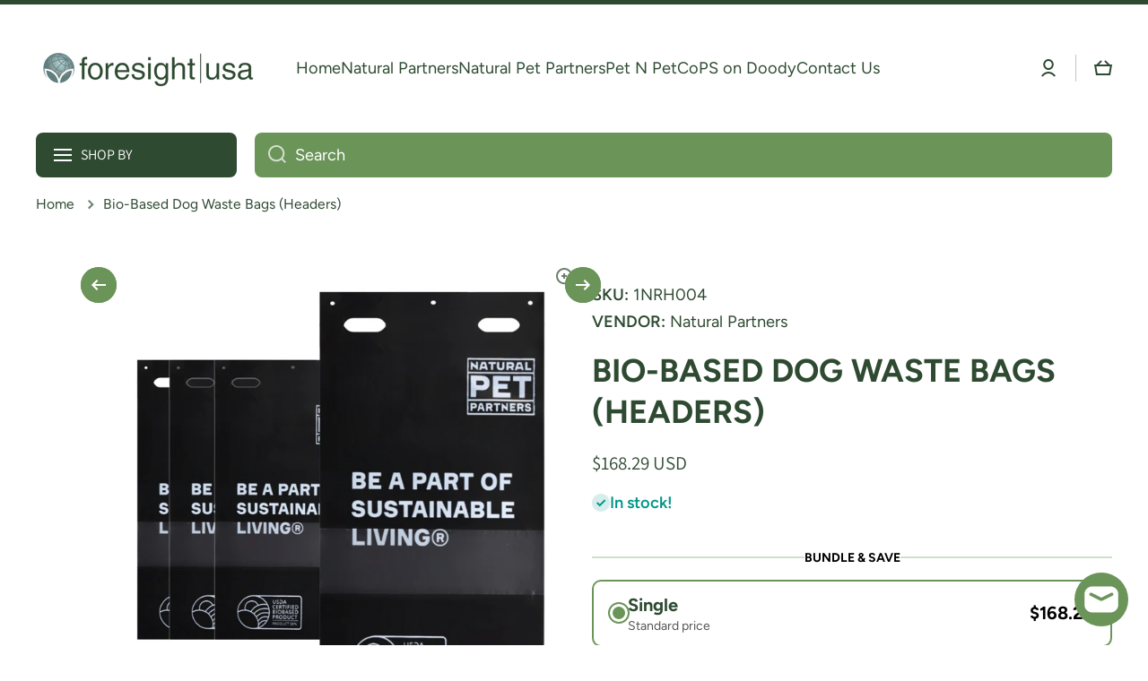

--- FILE ---
content_type: text/html; charset=utf-8
request_url: https://www.foresightusa.com/products/natural-pet-partners-usda-certified-biobased-flat-header-pull-strap-waste-bags-3-200-bags
body_size: 51191
content:









    
    
    
    
    
    











    
    
    


    
    
    


    
    
    


    
    
    


    
    
    


    
    
    










<!doctype html>
<html class="no-js" lang="en" data-role="main">
  <head><script async crossorigin fetchpriority="high" src="/cdn/shopifycloud/importmap-polyfill/es-modules-shim.2.4.0.js"></script>
<script type="application/vnd.locksmith+json" data-locksmith>{"version":"v254","locked":false,"initialized":true,"scope":"product","access_granted":true,"access_denied":false,"requires_customer":false,"manual_lock":false,"remote_lock":false,"has_timeout":false,"remote_rendered":null,"hide_resource":false,"hide_links_to_resource":false,"transparent":true,"locks":{"all":[],"opened":[]},"keys":[],"keys_signature":"2859c9495683dc16490956982d456e85baa73ec17d54d2f56c5dda27450156c7","state":{"template":"product","theme":156382789887,"product":"natural-pet-partners-usda-certified-biobased-flat-header-pull-strap-waste-bags-3-200-bags","collection":null,"page":null,"blog":null,"article":null,"app":null},"now":1769056198,"path":"\/products\/natural-pet-partners-usda-certified-biobased-flat-header-pull-strap-waste-bags-3-200-bags","locale_root_url":"\/","canonical_url":"https:\/\/www.foresightusa.com\/products\/natural-pet-partners-usda-certified-biobased-flat-header-pull-strap-waste-bags-3-200-bags","customer_id":null,"customer_id_signature":"2859c9495683dc16490956982d456e85baa73ec17d54d2f56c5dda27450156c7","cart":null}</script><script data-locksmith>!function(){undefined;!function(){var s=window.Locksmith={},e=document.querySelector('script[type="application/vnd.locksmith+json"]'),n=e&&e.innerHTML;if(s.state={},s.util={},s.loading=!1,n)try{s.state=JSON.parse(n)}catch(d){}if(document.addEventListener&&document.querySelector){var o,a,i,t=[76,79,67,75,83,77,73,84,72,49,49],c=function(){a=t.slice(0)},l="style",r=function(e){e&&27!==e.keyCode&&"click"!==e.type||(document.removeEventListener("keydown",r),document.removeEventListener("click",r),o&&document.body.removeChild(o),o=null)};c(),document.addEventListener("keyup",function(e){if(e.keyCode===a[0]){if(clearTimeout(i),a.shift(),0<a.length)return void(i=setTimeout(c,1e3));c(),r(),(o=document.createElement("div"))[l].width="50%",o[l].maxWidth="1000px",o[l].height="85%",o[l].border="1px rgba(0, 0, 0, 0.2) solid",o[l].background="rgba(255, 255, 255, 0.99)",o[l].borderRadius="4px",o[l].position="fixed",o[l].top="50%",o[l].left="50%",o[l].transform="translateY(-50%) translateX(-50%)",o[l].boxShadow="0 2px 5px rgba(0, 0, 0, 0.3), 0 0 100vh 100vw rgba(0, 0, 0, 0.5)",o[l].zIndex="2147483645";var t=document.createElement("textarea");t.value=JSON.stringify(JSON.parse(n),null,2),t[l].border="none",t[l].display="block",t[l].boxSizing="border-box",t[l].width="100%",t[l].height="100%",t[l].background="transparent",t[l].padding="22px",t[l].fontFamily="monospace",t[l].fontSize="14px",t[l].color="#333",t[l].resize="none",t[l].outline="none",t.readOnly=!0,o.appendChild(t),document.body.appendChild(o),t.addEventListener("click",function(e){e.stopImmediatePropagation()}),t.select(),document.addEventListener("keydown",r),document.addEventListener("click",r)}})}s.isEmbedded=-1!==window.location.search.indexOf("_ab=0&_fd=0&_sc=1"),s.path=s.state.path||window.location.pathname,s.basePath=s.state.locale_root_url.concat("/apps/locksmith").replace(/^\/\//,"/"),s.reloading=!1,s.util.console=window.console||{log:function(){},error:function(){}},s.util.makeUrl=function(e,t){var n,o=s.basePath+e,a=[],i=s.cache();for(n in i)a.push(n+"="+encodeURIComponent(i[n]));for(n in t)a.push(n+"="+encodeURIComponent(t[n]));return s.state.customer_id&&(a.push("customer_id="+encodeURIComponent(s.state.customer_id)),a.push("customer_id_signature="+encodeURIComponent(s.state.customer_id_signature))),o+=(-1===o.indexOf("?")?"?":"&")+a.join("&")},s._initializeCallbacks=[],s.on=function(e,t){if("initialize"!==e)throw'Locksmith.on() currently only supports the "initialize" event';s._initializeCallbacks.push(t)},s.initializeSession=function(e){if(!s.isEmbedded){var t=!1,n=!0,o=!0;(e=e||{}).silent&&(o=n=!(t=!0)),s.ping({silent:t,spinner:n,reload:o,callback:function(){s._initializeCallbacks.forEach(function(e){e()})}})}},s.cache=function(e){var t={};try{var n=function a(e){return(document.cookie.match("(^|; )"+e+"=([^;]*)")||0)[2]};t=JSON.parse(decodeURIComponent(n("locksmith-params")||"{}"))}catch(d){}if(e){for(var o in e)t[o]=e[o];document.cookie="locksmith-params=; expires=Thu, 01 Jan 1970 00:00:00 GMT; path=/",document.cookie="locksmith-params="+encodeURIComponent(JSON.stringify(t))+"; path=/"}return t},s.cache.cart=s.state.cart,s.cache.cartLastSaved=null,s.params=s.cache(),s.util.reload=function(){s.reloading=!0;try{window.location.href=window.location.href.replace(/#.*/,"")}catch(d){s.util.console.error("Preferred reload method failed",d),window.location.reload()}},s.cache.saveCart=function(e){if(!s.cache.cart||s.cache.cart===s.cache.cartLastSaved)return e?e():null;var t=s.cache.cartLastSaved;s.cache.cartLastSaved=s.cache.cart,fetch("/cart/update.js",{method:"POST",headers:{"Content-Type":"application/json",Accept:"application/json"},body:JSON.stringify({attributes:{locksmith:s.cache.cart}})}).then(function(e){if(!e.ok)throw new Error("Cart update failed: "+e.status);return e.json()}).then(function(){e&&e()})["catch"](function(e){if(s.cache.cartLastSaved=t,!s.reloading)throw e})},s.util.spinnerHTML='<style>body{background:#FFF}@keyframes spin{from{transform:rotate(0deg)}to{transform:rotate(360deg)}}#loading{display:flex;width:100%;height:50vh;color:#777;align-items:center;justify-content:center}#loading .spinner{display:block;animation:spin 600ms linear infinite;position:relative;width:50px;height:50px}#loading .spinner-ring{stroke:currentColor;stroke-dasharray:100%;stroke-width:2px;stroke-linecap:round;fill:none}</style><div id="loading"><div class="spinner"><svg width="100%" height="100%"><svg preserveAspectRatio="xMinYMin"><circle class="spinner-ring" cx="50%" cy="50%" r="45%"></circle></svg></svg></div></div>',s.util.clobberBody=function(e){document.body.innerHTML=e},s.util.clobberDocument=function(e){e.responseText&&(e=e.responseText),document.documentElement&&document.removeChild(document.documentElement);var t=document.open("text/html","replace");t.writeln(e),t.close(),setTimeout(function(){var e=t.querySelector("[autofocus]");e&&e.focus()},100)},s.util.serializeForm=function(e){if(e&&"FORM"===e.nodeName){var t,n,o={};for(t=e.elements.length-1;0<=t;t-=1)if(""!==e.elements[t].name)switch(e.elements[t].nodeName){case"INPUT":switch(e.elements[t].type){default:case"text":case"hidden":case"password":case"button":case"reset":case"submit":o[e.elements[t].name]=e.elements[t].value;break;case"checkbox":case"radio":e.elements[t].checked&&(o[e.elements[t].name]=e.elements[t].value);break;case"file":}break;case"TEXTAREA":o[e.elements[t].name]=e.elements[t].value;break;case"SELECT":switch(e.elements[t].type){case"select-one":o[e.elements[t].name]=e.elements[t].value;break;case"select-multiple":for(n=e.elements[t].options.length-1;0<=n;n-=1)e.elements[t].options[n].selected&&(o[e.elements[t].name]=e.elements[t].options[n].value)}break;case"BUTTON":switch(e.elements[t].type){case"reset":case"submit":case"button":o[e.elements[t].name]=e.elements[t].value}}return o}},s.util.on=function(e,i,s,t){t=t||document;var c="locksmith-"+e+i,n=function(e){var t=e.target,n=e.target.parentElement,o=t&&t.className&&(t.className.baseVal||t.className)||"",a=n&&n.className&&(n.className.baseVal||n.className)||"";("string"==typeof o&&-1!==o.split(/\s+/).indexOf(i)||"string"==typeof a&&-1!==a.split(/\s+/).indexOf(i))&&!e[c]&&(e[c]=!0,s(e))};t.attachEvent?t.attachEvent(e,n):t.addEventListener(e,n,!1)},s.util.enableActions=function(e){s.util.on("click","locksmith-action",function(e){e.preventDefault();var t=e.target;t.dataset.confirmWith&&!confirm(t.dataset.confirmWith)||(t.disabled=!0,t.innerText=t.dataset.disableWith,s.post("/action",t.dataset.locksmithParams,{spinner:!1,type:"text",success:function(e){(e=JSON.parse(e.responseText)).message&&alert(e.message),s.util.reload()}}))},e)},s.util.inject=function(e,t){var n=["data","locksmith","append"];if(-1!==t.indexOf(n.join("-"))){var o=document.createElement("div");o.innerHTML=t,e.appendChild(o)}else e.innerHTML=t;var a,i,s=e.querySelectorAll("script");for(i=0;i<s.length;++i){a=s[i];var c=document.createElement("script");if(a.type&&(c.type=a.type),a.src)c.src=a.src;else{var l=document.createTextNode(a.innerHTML);c.appendChild(l)}e.appendChild(c)}var r=e.querySelector("[autofocus]");r&&r.focus()},s.post=function(e,t,n){!1!==(n=n||{}).spinner&&s.util.clobberBody(s.util.spinnerHTML);var o={};n.container===document?(o.layout=1,n.success=function(e){s.util.clobberDocument(e)}):n.container&&(o.layout=0,n.success=function(e){var t=document.getElementById(n.container);s.util.inject(t,e),t.id===t.firstChild.id&&t.parentElement.replaceChild(t.firstChild,t)}),n.form_type&&(t.form_type=n.form_type),n.include_layout_classes!==undefined&&(t.include_layout_classes=n.include_layout_classes),n.lock_id!==undefined&&(t.lock_id=n.lock_id),s.loading=!0;var a=s.util.makeUrl(e,o),i="json"===n.type||"text"===n.type;fetch(a,{method:"POST",headers:{"Content-Type":"application/json",Accept:i?"application/json":"text/html"},body:JSON.stringify(t)}).then(function(e){if(!e.ok)throw new Error("Request failed: "+e.status);return e.text()}).then(function(e){var t=n.success||s.util.clobberDocument;t(i?{responseText:e}:e)})["catch"](function(e){if(!s.reloading)if("dashboard.weglot.com"!==window.location.host){if(!n.silent)throw alert("Something went wrong! Please refresh and try again."),e;console.error(e)}else console.error(e)})["finally"](function(){s.loading=!1})},s.postResource=function(e,t){e.path=s.path,e.search=window.location.search,e.state=s.state,e.passcode&&(e.passcode=e.passcode.trim()),e.email&&(e.email=e.email.trim()),e.state.cart=s.cache.cart,e.locksmith_json=s.jsonTag,e.locksmith_json_signature=s.jsonTagSignature,s.post("/resource",e,t)},s.ping=function(e){if(!s.isEmbedded){e=e||{};var t=function(){e.reload?s.util.reload():"function"==typeof e.callback&&e.callback()};s.post("/ping",{path:s.path,search:window.location.search,state:s.state},{spinner:!!e.spinner,silent:"undefined"==typeof e.silent||e.silent,type:"text",success:function(e){e&&e.responseText?((e=JSON.parse(e.responseText)).messages&&0<e.messages.length&&s.showMessages(e.messages),e.cart&&s.cache.cart!==e.cart?(s.cache.cart=e.cart,s.cache.saveCart(function(){t(),e.cart&&e.cart.match(/^.+:/)&&s.util.reload()})):t()):console.error("[Locksmith] Invalid result in ping callback:",e)}})}},s.timeoutMonitor=function(){var e=s.cache.cart;s.ping({callback:function(){e!==s.cache.cart||setTimeout(function(){s.timeoutMonitor()},6e4)}})},s.showMessages=function(e){var t=document.createElement("div");t.style.position="fixed",t.style.left=0,t.style.right=0,t.style.bottom="-50px",t.style.opacity=0,t.style.background="#191919",t.style.color="#ddd",t.style.transition="bottom 0.2s, opacity 0.2s",t.style.zIndex=999999,t.innerHTML="        <style>          .locksmith-ab .locksmith-b { display: none; }          .locksmith-ab.toggled .locksmith-b { display: flex; }          .locksmith-ab.toggled .locksmith-a { display: none; }          .locksmith-flex { display: flex; flex-wrap: wrap; justify-content: space-between; align-items: center; padding: 10px 20px; }          .locksmith-message + .locksmith-message { border-top: 1px #555 solid; }          .locksmith-message a { color: inherit; font-weight: bold; }          .locksmith-message a:hover { color: inherit; opacity: 0.8; }          a.locksmith-ab-toggle { font-weight: inherit; text-decoration: underline; }          .locksmith-text { flex-grow: 1; }          .locksmith-cta { flex-grow: 0; text-align: right; }          .locksmith-cta button { transform: scale(0.8); transform-origin: left; }          .locksmith-cta > * { display: block; }          .locksmith-cta > * + * { margin-top: 10px; }          .locksmith-message a.locksmith-close { flex-grow: 0; text-decoration: none; margin-left: 15px; font-size: 30px; font-family: monospace; display: block; padding: 2px 10px; }                    @media screen and (max-width: 600px) {            .locksmith-wide-only { display: none !important; }            .locksmith-flex { padding: 0 15px; }            .locksmith-flex > * { margin-top: 5px; margin-bottom: 5px; }            .locksmith-cta { text-align: left; }          }                    @media screen and (min-width: 601px) {            .locksmith-narrow-only { display: none !important; }          }        </style>      "+e.map(function(e){return'<div class="locksmith-message">'+e+"</div>"}).join(""),document.body.appendChild(t),document.body.style.position="relative",document.body.parentElement.style.paddingBottom=t.offsetHeight+"px",setTimeout(function(){t.style.bottom=0,t.style.opacity=1},50),s.util.on("click","locksmith-ab-toggle",function(e){e.preventDefault();for(var t=e.target.parentElement;-1===t.className.split(" ").indexOf("locksmith-ab");)t=t.parentElement;-1!==t.className.split(" ").indexOf("toggled")?t.className=t.className.replace("toggled",""):t.className=t.className+" toggled"}),s.util.enableActions(t)}}()}();</script>
      <script data-locksmith>Locksmith.cache.cart=null</script>

  <script data-locksmith>Locksmith.jsonTag="{\"version\":\"v254\",\"locked\":false,\"initialized\":true,\"scope\":\"product\",\"access_granted\":true,\"access_denied\":false,\"requires_customer\":false,\"manual_lock\":false,\"remote_lock\":false,\"has_timeout\":false,\"remote_rendered\":null,\"hide_resource\":false,\"hide_links_to_resource\":false,\"transparent\":true,\"locks\":{\"all\":[],\"opened\":[]},\"keys\":[],\"keys_signature\":\"2859c9495683dc16490956982d456e85baa73ec17d54d2f56c5dda27450156c7\",\"state\":{\"template\":\"product\",\"theme\":156382789887,\"product\":\"natural-pet-partners-usda-certified-biobased-flat-header-pull-strap-waste-bags-3-200-bags\",\"collection\":null,\"page\":null,\"blog\":null,\"article\":null,\"app\":null},\"now\":1769056198,\"path\":\"\\\/products\\\/natural-pet-partners-usda-certified-biobased-flat-header-pull-strap-waste-bags-3-200-bags\",\"locale_root_url\":\"\\\/\",\"canonical_url\":\"https:\\\/\\\/www.foresightusa.com\\\/products\\\/natural-pet-partners-usda-certified-biobased-flat-header-pull-strap-waste-bags-3-200-bags\",\"customer_id\":null,\"customer_id_signature\":\"2859c9495683dc16490956982d456e85baa73ec17d54d2f56c5dda27450156c7\",\"cart\":null}";Locksmith.jsonTagSignature="9066cf7f8879a05a26ae54d336da3ed3382c589066625d90a684d7bd696aaae2"</script>
<link href="//www.foresightusa.com/cdn/shop/t/17/assets/bss-hide-variant.css?v=110915359998459329741765242912" rel="stylesheet" type="text/css" media="all" />

<link href="//www.foresightusa.com/cdn/shop/t/17/assets/tiny.content.min.css?v=1202" rel="stylesheet" type="text/css" media="all" />

<link href="//www.foresightusa.com/cdn/shop/t/17/assets/bss-hide-variant.css?v=110915359998459329741765242912" rel="stylesheet" type="text/css" media="all" />
    <meta charset="utf-8">
    <meta http-equiv="X-UA-Compatible" content="IE=edge">
    <meta name="viewport" content="width=device-width,initial-scale=1">
    <meta name="theme-color" content="">
    <link rel="canonical" href="https://www.foresightusa.com/products/natural-pet-partners-usda-certified-biobased-flat-header-pull-strap-waste-bags-3-200-bags">
    <link rel="preconnect" href="https://cdn.shopify.com" crossorigin><link rel="icon" type="image/png" href="//www.foresightusa.com/cdn/shop/files/Screenshot_2024-06-18_at_5.54.36_PM_4174f808-0949-4e41-ba5d-b51bc880834a.png?crop=center&height=32&v=1718704927&width=32"><link rel="preconnect" href="https://fonts.shopifycdn.com" crossorigin><link rel="preconnect" href="https://fonts.shopifycdn.com" crossorigin><title>
      Bio-Based Dog Waste Bags (Headers)
 &ndash; Foresight USA</title>

    
<meta name="description" content="For a flat, header-style replacement for commercial station dispensers, try our USDA certified biobased dog waste bags from Natural Pet Partners. These 100-count dog poop bags (per header) have a convenient pull strap and are designed for large dog breeds. Our bulk cartons include a total of 3,200 biobased header-style">


    

<meta property="og:site_name" content="Foresight USA">
<meta property="og:url" content="https://www.foresightusa.com/products/natural-pet-partners-usda-certified-biobased-flat-header-pull-strap-waste-bags-3-200-bags"><meta property="og:title" content="Bio-Based Dog Waste Bags (Headers)">
<meta property="og:type" content="product">
<meta property="og:description" content="For a flat, header-style replacement for commercial station dispensers, try our USDA certified biobased dog waste bags from Natural Pet Partners. These 100-count dog poop bags (per header) have a convenient pull strap and are designed for large dog breeds. Our bulk cartons include a total of 3,200 biobased header-style">
<meta property="og:image" content="http://www.foresightusa.com/cdn/shop/files/large-certified-biobased-commercial-dog-waste-bags-headers-798038.jpg?v=1727757096">
<meta property="og:image:secure_url" content="https://www.foresightusa.com/cdn/shop/files/large-certified-biobased-commercial-dog-waste-bags-headers-798038.jpg?v=1727757096">
<meta property="og:image:width" content="1080">
  <meta property="og:image:height" content="1080"><meta property="og:price:amount" content="168.29">
<meta property="og:price:currency" content="USD">
<meta name="twitter:card" content="summary_large_image"><meta name="twitter:title" content="Bio-Based Dog Waste Bags (Headers)">
<meta name="twitter:description" content="For a flat, header-style replacement for commercial station dispensers, try our USDA certified biobased dog waste bags from Natural Pet Partners. These 100-count dog poop bags (per header) have a convenient pull strap and are designed for large dog breeds. Our bulk cartons include a total of 3,200 biobased header-style">


    <script src="//www.foresightusa.com/cdn/shop/t/17/assets/constants.js?v=58251544750838685771765187637" defer="defer"></script>
    <script src="//www.foresightusa.com/cdn/shop/t/17/assets/pubsub.js?v=158357773527763999511765187642" defer="defer"></script>
    <script src="//www.foresightusa.com/cdn/shop/t/17/assets/global.js?v=87827154047546529161765187639" defer="defer"></script>
    
    <script>window.performance && window.performance.mark && window.performance.mark('shopify.content_for_header.start');</script><meta name="google-site-verification" content="K-sdo3ye3AHMWDyiPwHfsboXrAgAhVky31fSMCRTg-8">
<meta id="shopify-digital-wallet" name="shopify-digital-wallet" content="/63851954431/digital_wallets/dialog">
<meta name="shopify-checkout-api-token" content="a2e54a2ce068cd2f0e8f0aadcc3eaa34">
<meta id="in-context-paypal-metadata" data-shop-id="63851954431" data-venmo-supported="false" data-environment="production" data-locale="en_US" data-paypal-v4="true" data-currency="USD">
<link rel="alternate" type="application/json+oembed" href="https://www.foresightusa.com/products/natural-pet-partners-usda-certified-biobased-flat-header-pull-strap-waste-bags-3-200-bags.oembed">
<script async="async" src="/checkouts/internal/preloads.js?locale=en-US"></script>
<link rel="preconnect" href="https://shop.app" crossorigin="anonymous">
<script async="async" src="https://shop.app/checkouts/internal/preloads.js?locale=en-US&shop_id=63851954431" crossorigin="anonymous"></script>
<script id="apple-pay-shop-capabilities" type="application/json">{"shopId":63851954431,"countryCode":"US","currencyCode":"USD","merchantCapabilities":["supports3DS"],"merchantId":"gid:\/\/shopify\/Shop\/63851954431","merchantName":"Foresight USA","requiredBillingContactFields":["postalAddress","email","phone"],"requiredShippingContactFields":["postalAddress","email","phone"],"shippingType":"shipping","supportedNetworks":["visa","masterCard","amex","discover","elo","jcb"],"total":{"type":"pending","label":"Foresight USA","amount":"1.00"},"shopifyPaymentsEnabled":true,"supportsSubscriptions":true}</script>
<script id="shopify-features" type="application/json">{"accessToken":"a2e54a2ce068cd2f0e8f0aadcc3eaa34","betas":["rich-media-storefront-analytics"],"domain":"www.foresightusa.com","predictiveSearch":true,"shopId":63851954431,"locale":"en"}</script>
<script>var Shopify = Shopify || {};
Shopify.shop = "naturalpaters.myshopify.com";
Shopify.locale = "en";
Shopify.currency = {"active":"USD","rate":"1.0"};
Shopify.country = "US";
Shopify.theme = {"name":"Updated copy of Dec 2025 update","id":156382789887,"schema_name":"Minion","schema_version":"4.1.0","theme_store_id":1571,"role":"main"};
Shopify.theme.handle = "null";
Shopify.theme.style = {"id":null,"handle":null};
Shopify.cdnHost = "www.foresightusa.com/cdn";
Shopify.routes = Shopify.routes || {};
Shopify.routes.root = "/";</script>
<script type="module">!function(o){(o.Shopify=o.Shopify||{}).modules=!0}(window);</script>
<script>!function(o){function n(){var o=[];function n(){o.push(Array.prototype.slice.apply(arguments))}return n.q=o,n}var t=o.Shopify=o.Shopify||{};t.loadFeatures=n(),t.autoloadFeatures=n()}(window);</script>
<script>
  window.ShopifyPay = window.ShopifyPay || {};
  window.ShopifyPay.apiHost = "shop.app\/pay";
  window.ShopifyPay.redirectState = null;
</script>
<script id="shop-js-analytics" type="application/json">{"pageType":"product"}</script>
<script defer="defer" async type="module" src="//www.foresightusa.com/cdn/shopifycloud/shop-js/modules/v2/client.init-shop-cart-sync_BT-GjEfc.en.esm.js"></script>
<script defer="defer" async type="module" src="//www.foresightusa.com/cdn/shopifycloud/shop-js/modules/v2/chunk.common_D58fp_Oc.esm.js"></script>
<script defer="defer" async type="module" src="//www.foresightusa.com/cdn/shopifycloud/shop-js/modules/v2/chunk.modal_xMitdFEc.esm.js"></script>
<script type="module">
  await import("//www.foresightusa.com/cdn/shopifycloud/shop-js/modules/v2/client.init-shop-cart-sync_BT-GjEfc.en.esm.js");
await import("//www.foresightusa.com/cdn/shopifycloud/shop-js/modules/v2/chunk.common_D58fp_Oc.esm.js");
await import("//www.foresightusa.com/cdn/shopifycloud/shop-js/modules/v2/chunk.modal_xMitdFEc.esm.js");

  window.Shopify.SignInWithShop?.initShopCartSync?.({"fedCMEnabled":true,"windoidEnabled":true});

</script>
<script defer="defer" async type="module" src="//www.foresightusa.com/cdn/shopifycloud/shop-js/modules/v2/client.payment-terms_Ci9AEqFq.en.esm.js"></script>
<script defer="defer" async type="module" src="//www.foresightusa.com/cdn/shopifycloud/shop-js/modules/v2/chunk.common_D58fp_Oc.esm.js"></script>
<script defer="defer" async type="module" src="//www.foresightusa.com/cdn/shopifycloud/shop-js/modules/v2/chunk.modal_xMitdFEc.esm.js"></script>
<script type="module">
  await import("//www.foresightusa.com/cdn/shopifycloud/shop-js/modules/v2/client.payment-terms_Ci9AEqFq.en.esm.js");
await import("//www.foresightusa.com/cdn/shopifycloud/shop-js/modules/v2/chunk.common_D58fp_Oc.esm.js");
await import("//www.foresightusa.com/cdn/shopifycloud/shop-js/modules/v2/chunk.modal_xMitdFEc.esm.js");

  
</script>
<script>
  window.Shopify = window.Shopify || {};
  if (!window.Shopify.featureAssets) window.Shopify.featureAssets = {};
  window.Shopify.featureAssets['shop-js'] = {"shop-cart-sync":["modules/v2/client.shop-cart-sync_DZOKe7Ll.en.esm.js","modules/v2/chunk.common_D58fp_Oc.esm.js","modules/v2/chunk.modal_xMitdFEc.esm.js"],"init-fed-cm":["modules/v2/client.init-fed-cm_B6oLuCjv.en.esm.js","modules/v2/chunk.common_D58fp_Oc.esm.js","modules/v2/chunk.modal_xMitdFEc.esm.js"],"shop-cash-offers":["modules/v2/client.shop-cash-offers_D2sdYoxE.en.esm.js","modules/v2/chunk.common_D58fp_Oc.esm.js","modules/v2/chunk.modal_xMitdFEc.esm.js"],"shop-login-button":["modules/v2/client.shop-login-button_QeVjl5Y3.en.esm.js","modules/v2/chunk.common_D58fp_Oc.esm.js","modules/v2/chunk.modal_xMitdFEc.esm.js"],"pay-button":["modules/v2/client.pay-button_DXTOsIq6.en.esm.js","modules/v2/chunk.common_D58fp_Oc.esm.js","modules/v2/chunk.modal_xMitdFEc.esm.js"],"shop-button":["modules/v2/client.shop-button_DQZHx9pm.en.esm.js","modules/v2/chunk.common_D58fp_Oc.esm.js","modules/v2/chunk.modal_xMitdFEc.esm.js"],"avatar":["modules/v2/client.avatar_BTnouDA3.en.esm.js"],"init-windoid":["modules/v2/client.init-windoid_CR1B-cfM.en.esm.js","modules/v2/chunk.common_D58fp_Oc.esm.js","modules/v2/chunk.modal_xMitdFEc.esm.js"],"init-shop-for-new-customer-accounts":["modules/v2/client.init-shop-for-new-customer-accounts_C_vY_xzh.en.esm.js","modules/v2/client.shop-login-button_QeVjl5Y3.en.esm.js","modules/v2/chunk.common_D58fp_Oc.esm.js","modules/v2/chunk.modal_xMitdFEc.esm.js"],"init-shop-email-lookup-coordinator":["modules/v2/client.init-shop-email-lookup-coordinator_BI7n9ZSv.en.esm.js","modules/v2/chunk.common_D58fp_Oc.esm.js","modules/v2/chunk.modal_xMitdFEc.esm.js"],"init-shop-cart-sync":["modules/v2/client.init-shop-cart-sync_BT-GjEfc.en.esm.js","modules/v2/chunk.common_D58fp_Oc.esm.js","modules/v2/chunk.modal_xMitdFEc.esm.js"],"shop-toast-manager":["modules/v2/client.shop-toast-manager_DiYdP3xc.en.esm.js","modules/v2/chunk.common_D58fp_Oc.esm.js","modules/v2/chunk.modal_xMitdFEc.esm.js"],"init-customer-accounts":["modules/v2/client.init-customer-accounts_D9ZNqS-Q.en.esm.js","modules/v2/client.shop-login-button_QeVjl5Y3.en.esm.js","modules/v2/chunk.common_D58fp_Oc.esm.js","modules/v2/chunk.modal_xMitdFEc.esm.js"],"init-customer-accounts-sign-up":["modules/v2/client.init-customer-accounts-sign-up_iGw4briv.en.esm.js","modules/v2/client.shop-login-button_QeVjl5Y3.en.esm.js","modules/v2/chunk.common_D58fp_Oc.esm.js","modules/v2/chunk.modal_xMitdFEc.esm.js"],"shop-follow-button":["modules/v2/client.shop-follow-button_CqMgW2wH.en.esm.js","modules/v2/chunk.common_D58fp_Oc.esm.js","modules/v2/chunk.modal_xMitdFEc.esm.js"],"checkout-modal":["modules/v2/client.checkout-modal_xHeaAweL.en.esm.js","modules/v2/chunk.common_D58fp_Oc.esm.js","modules/v2/chunk.modal_xMitdFEc.esm.js"],"shop-login":["modules/v2/client.shop-login_D91U-Q7h.en.esm.js","modules/v2/chunk.common_D58fp_Oc.esm.js","modules/v2/chunk.modal_xMitdFEc.esm.js"],"lead-capture":["modules/v2/client.lead-capture_BJmE1dJe.en.esm.js","modules/v2/chunk.common_D58fp_Oc.esm.js","modules/v2/chunk.modal_xMitdFEc.esm.js"],"payment-terms":["modules/v2/client.payment-terms_Ci9AEqFq.en.esm.js","modules/v2/chunk.common_D58fp_Oc.esm.js","modules/v2/chunk.modal_xMitdFEc.esm.js"]};
</script>
<script>(function() {
  var isLoaded = false;
  function asyncLoad() {
    if (isLoaded) return;
    isLoaded = true;
    var urls = ["https:\/\/cdn-app.sealsubscriptions.com\/shopify\/public\/js\/sealsubscriptions.js?shop=naturalpaters.myshopify.com"];
    for (var i = 0; i < urls.length; i++) {
      var s = document.createElement('script');
      s.type = 'text/javascript';
      s.async = true;
      s.src = urls[i];
      var x = document.getElementsByTagName('script')[0];
      x.parentNode.insertBefore(s, x);
    }
  };
  if(window.attachEvent) {
    window.attachEvent('onload', asyncLoad);
  } else {
    window.addEventListener('load', asyncLoad, false);
  }
})();</script>
<script id="__st">var __st={"a":63851954431,"offset":-18000,"reqid":"3e86c55a-5373-41c1-a0cb-147cfa0a550f-1769056198","pageurl":"www.foresightusa.com\/products\/natural-pet-partners-usda-certified-biobased-flat-header-pull-strap-waste-bags-3-200-bags","u":"1101b67a8c5a","p":"product","rtyp":"product","rid":7751588937983};</script>
<script>window.ShopifyPaypalV4VisibilityTracking = true;</script>
<script id="captcha-bootstrap">!function(){'use strict';const t='contact',e='account',n='new_comment',o=[[t,t],['blogs',n],['comments',n],[t,'customer']],c=[[e,'customer_login'],[e,'guest_login'],[e,'recover_customer_password'],[e,'create_customer']],r=t=>t.map((([t,e])=>`form[action*='/${t}']:not([data-nocaptcha='true']) input[name='form_type'][value='${e}']`)).join(','),a=t=>()=>t?[...document.querySelectorAll(t)].map((t=>t.form)):[];function s(){const t=[...o],e=r(t);return a(e)}const i='password',u='form_key',d=['recaptcha-v3-token','g-recaptcha-response','h-captcha-response',i],f=()=>{try{return window.sessionStorage}catch{return}},m='__shopify_v',_=t=>t.elements[u];function p(t,e,n=!1){try{const o=window.sessionStorage,c=JSON.parse(o.getItem(e)),{data:r}=function(t){const{data:e,action:n}=t;return t[m]||n?{data:e,action:n}:{data:t,action:n}}(c);for(const[e,n]of Object.entries(r))t.elements[e]&&(t.elements[e].value=n);n&&o.removeItem(e)}catch(o){console.error('form repopulation failed',{error:o})}}const l='form_type',E='cptcha';function T(t){t.dataset[E]=!0}const w=window,h=w.document,L='Shopify',v='ce_forms',y='captcha';let A=!1;((t,e)=>{const n=(g='f06e6c50-85a8-45c8-87d0-21a2b65856fe',I='https://cdn.shopify.com/shopifycloud/storefront-forms-hcaptcha/ce_storefront_forms_captcha_hcaptcha.v1.5.2.iife.js',D={infoText:'Protected by hCaptcha',privacyText:'Privacy',termsText:'Terms'},(t,e,n)=>{const o=w[L][v],c=o.bindForm;if(c)return c(t,g,e,D).then(n);var r;o.q.push([[t,g,e,D],n]),r=I,A||(h.body.append(Object.assign(h.createElement('script'),{id:'captcha-provider',async:!0,src:r})),A=!0)});var g,I,D;w[L]=w[L]||{},w[L][v]=w[L][v]||{},w[L][v].q=[],w[L][y]=w[L][y]||{},w[L][y].protect=function(t,e){n(t,void 0,e),T(t)},Object.freeze(w[L][y]),function(t,e,n,w,h,L){const[v,y,A,g]=function(t,e,n){const i=e?o:[],u=t?c:[],d=[...i,...u],f=r(d),m=r(i),_=r(d.filter((([t,e])=>n.includes(e))));return[a(f),a(m),a(_),s()]}(w,h,L),I=t=>{const e=t.target;return e instanceof HTMLFormElement?e:e&&e.form},D=t=>v().includes(t);t.addEventListener('submit',(t=>{const e=I(t);if(!e)return;const n=D(e)&&!e.dataset.hcaptchaBound&&!e.dataset.recaptchaBound,o=_(e),c=g().includes(e)&&(!o||!o.value);(n||c)&&t.preventDefault(),c&&!n&&(function(t){try{if(!f())return;!function(t){const e=f();if(!e)return;const n=_(t);if(!n)return;const o=n.value;o&&e.removeItem(o)}(t);const e=Array.from(Array(32),(()=>Math.random().toString(36)[2])).join('');!function(t,e){_(t)||t.append(Object.assign(document.createElement('input'),{type:'hidden',name:u})),t.elements[u].value=e}(t,e),function(t,e){const n=f();if(!n)return;const o=[...t.querySelectorAll(`input[type='${i}']`)].map((({name:t})=>t)),c=[...d,...o],r={};for(const[a,s]of new FormData(t).entries())c.includes(a)||(r[a]=s);n.setItem(e,JSON.stringify({[m]:1,action:t.action,data:r}))}(t,e)}catch(e){console.error('failed to persist form',e)}}(e),e.submit())}));const S=(t,e)=>{t&&!t.dataset[E]&&(n(t,e.some((e=>e===t))),T(t))};for(const o of['focusin','change'])t.addEventListener(o,(t=>{const e=I(t);D(e)&&S(e,y())}));const B=e.get('form_key'),M=e.get(l),P=B&&M;t.addEventListener('DOMContentLoaded',(()=>{const t=y();if(P)for(const e of t)e.elements[l].value===M&&p(e,B);[...new Set([...A(),...v().filter((t=>'true'===t.dataset.shopifyCaptcha))])].forEach((e=>S(e,t)))}))}(h,new URLSearchParams(w.location.search),n,t,e,['guest_login'])})(!0,!0)}();</script>
<script integrity="sha256-4kQ18oKyAcykRKYeNunJcIwy7WH5gtpwJnB7kiuLZ1E=" data-source-attribution="shopify.loadfeatures" defer="defer" src="//www.foresightusa.com/cdn/shopifycloud/storefront/assets/storefront/load_feature-a0a9edcb.js" crossorigin="anonymous"></script>
<script crossorigin="anonymous" defer="defer" src="//www.foresightusa.com/cdn/shopifycloud/storefront/assets/shopify_pay/storefront-65b4c6d7.js?v=20250812"></script>
<script data-source-attribution="shopify.dynamic_checkout.dynamic.init">var Shopify=Shopify||{};Shopify.PaymentButton=Shopify.PaymentButton||{isStorefrontPortableWallets:!0,init:function(){window.Shopify.PaymentButton.init=function(){};var t=document.createElement("script");t.src="https://www.foresightusa.com/cdn/shopifycloud/portable-wallets/latest/portable-wallets.en.js",t.type="module",document.head.appendChild(t)}};
</script>
<script data-source-attribution="shopify.dynamic_checkout.buyer_consent">
  function portableWalletsHideBuyerConsent(e){var t=document.getElementById("shopify-buyer-consent"),n=document.getElementById("shopify-subscription-policy-button");t&&n&&(t.classList.add("hidden"),t.setAttribute("aria-hidden","true"),n.removeEventListener("click",e))}function portableWalletsShowBuyerConsent(e){var t=document.getElementById("shopify-buyer-consent"),n=document.getElementById("shopify-subscription-policy-button");t&&n&&(t.classList.remove("hidden"),t.removeAttribute("aria-hidden"),n.addEventListener("click",e))}window.Shopify?.PaymentButton&&(window.Shopify.PaymentButton.hideBuyerConsent=portableWalletsHideBuyerConsent,window.Shopify.PaymentButton.showBuyerConsent=portableWalletsShowBuyerConsent);
</script>
<script>
  function portableWalletsCleanup(e){e&&e.src&&console.error("Failed to load portable wallets script "+e.src);var t=document.querySelectorAll("shopify-accelerated-checkout .shopify-payment-button__skeleton, shopify-accelerated-checkout-cart .wallet-cart-button__skeleton"),e=document.getElementById("shopify-buyer-consent");for(let e=0;e<t.length;e++)t[e].remove();e&&e.remove()}function portableWalletsNotLoadedAsModule(e){e instanceof ErrorEvent&&"string"==typeof e.message&&e.message.includes("import.meta")&&"string"==typeof e.filename&&e.filename.includes("portable-wallets")&&(window.removeEventListener("error",portableWalletsNotLoadedAsModule),window.Shopify.PaymentButton.failedToLoad=e,"loading"===document.readyState?document.addEventListener("DOMContentLoaded",window.Shopify.PaymentButton.init):window.Shopify.PaymentButton.init())}window.addEventListener("error",portableWalletsNotLoadedAsModule);
</script>

<script type="module" src="https://www.foresightusa.com/cdn/shopifycloud/portable-wallets/latest/portable-wallets.en.js" onError="portableWalletsCleanup(this)" crossorigin="anonymous"></script>
<script nomodule>
  document.addEventListener("DOMContentLoaded", portableWalletsCleanup);
</script>

<link id="shopify-accelerated-checkout-styles" rel="stylesheet" media="screen" href="https://www.foresightusa.com/cdn/shopifycloud/portable-wallets/latest/accelerated-checkout-backwards-compat.css" crossorigin="anonymous">
<style id="shopify-accelerated-checkout-cart">
        #shopify-buyer-consent {
  margin-top: 1em;
  display: inline-block;
  width: 100%;
}

#shopify-buyer-consent.hidden {
  display: none;
}

#shopify-subscription-policy-button {
  background: none;
  border: none;
  padding: 0;
  text-decoration: underline;
  font-size: inherit;
  cursor: pointer;
}

#shopify-subscription-policy-button::before {
  box-shadow: none;
}

      </style>
<script id="sections-script" data-sections="main-product,footer" defer="defer" src="//www.foresightusa.com/cdn/shop/t/17/compiled_assets/scripts.js?v=1202"></script>
<script>window.performance && window.performance.mark && window.performance.mark('shopify.content_for_header.end');</script>

    
    <style data-shopify>    
      @font-face {
  font-family: Figtree;
  font-weight: 400;
  font-style: normal;
  font-display: swap;
  src: url("//www.foresightusa.com/cdn/fonts/figtree/figtree_n4.3c0838aba1701047e60be6a99a1b0a40ce9b8419.woff2") format("woff2"),
       url("//www.foresightusa.com/cdn/fonts/figtree/figtree_n4.c0575d1db21fc3821f17fd6617d3dee552312137.woff") format("woff");
}

@font-face {
  font-family: Figtree;
  font-weight: 600;
  font-style: normal;
  font-display: swap;
  src: url("//www.foresightusa.com/cdn/fonts/figtree/figtree_n6.9d1ea52bb49a0a86cfd1b0383d00f83d3fcc14de.woff2") format("woff2"),
       url("//www.foresightusa.com/cdn/fonts/figtree/figtree_n6.f0fcdea525a0e47b2ae4ab645832a8e8a96d31d3.woff") format("woff");
}

@font-face {
  font-family: Figtree;
  font-weight: 400;
  font-style: italic;
  font-display: swap;
  src: url("//www.foresightusa.com/cdn/fonts/figtree/figtree_i4.89f7a4275c064845c304a4cf8a4a586060656db2.woff2") format("woff2"),
       url("//www.foresightusa.com/cdn/fonts/figtree/figtree_i4.6f955aaaafc55a22ffc1f32ecf3756859a5ad3e2.woff") format("woff");
}

      @font-face {
  font-family: Figtree;
  font-weight: 600;
  font-style: italic;
  font-display: swap;
  src: url("//www.foresightusa.com/cdn/fonts/figtree/figtree_i6.702baae75738b446cfbed6ac0d60cab7b21e61ba.woff2") format("woff2"),
       url("//www.foresightusa.com/cdn/fonts/figtree/figtree_i6.6b8dc40d16c9905d29525156e284509f871ce8f9.woff") format("woff");
}

      @font-face {
  font-family: Figtree;
  font-weight: 700;
  font-style: normal;
  font-display: swap;
  src: url("//www.foresightusa.com/cdn/fonts/figtree/figtree_n7.2fd9bfe01586148e644724096c9d75e8c7a90e55.woff2") format("woff2"),
       url("//www.foresightusa.com/cdn/fonts/figtree/figtree_n7.ea05de92d862f9594794ab281c4c3a67501ef5fc.woff") format("woff");
}

      @font-face {
  font-family: Assistant;
  font-weight: 400;
  font-style: normal;
  font-display: swap;
  src: url("//www.foresightusa.com/cdn/fonts/assistant/assistant_n4.9120912a469cad1cc292572851508ca49d12e768.woff2") format("woff2"),
       url("//www.foresightusa.com/cdn/fonts/assistant/assistant_n4.6e9875ce64e0fefcd3f4446b7ec9036b3ddd2985.woff") format("woff");
}

    
      :root {
    	--duration-short: .2s;
        --duration-medium: .3s;
    	--duration-large: .5s;
    	--animation-bezier: ease;
    	--zoom-animation-bezier: cubic-bezier(.15,.75,.5,1);
    
        --animation-type: cubic-bezier(0, 0, 0.3, 1);
        --animation-time: .5s;

        --product-thumbnail_move-up: 0.35s;
        --product-thumbnail_move-up_type: linear;
        --product-thumbnail-button_opacity_hover: 0.15s;
        --product-thumbnail-button_opacity_over: 0.3s;
        --product-thumbnail-button_opacity_type: linear;
        --product-thumbnail-button_move: 0.35s;
        --product-thumbnail-button_move_type: linear;

        --font-heading-family: Figtree, sans-serif;
        --font-heading-style: normal;
        --font-heading-weight: 700;
        --font-heading-family-2: Assistant, sans-serif;
        --font-heading-style-2: normal;
        --font-heading-weight-2: 400;
    
        --font-body-family: Figtree, sans-serif;
        --font-body-style: normal;
        --font-body-weight: 400;
        --font-body-bold-weight: 600;
        --font-button-weight: 400;
    
    	  --font-heading-scale: 1.2;
        --font-heading-scale-2: 1.0;
        --font-body-scale: 1.3;
    
        --font-body-size: calc(16px * var(--font-body-scale));
        --font-body-line-height: 130%;
        --font-body2-size: calc(14px * var(--font-body-scale));
        --font-body2-line-height: 130%;
        --font-body3-size: calc(12px * var(--font-body-scale));
        --font-body3-line-height: 130%;
        --font-body4-size: calc(10px * var(--font-body-scale));
        --font-body4-line-height: 130%;

        --color-body-background: #ffffff;
        --color-secondary-background: #ffffff;
      	--color-section-background: var(--color-secondary-background);--color-simple-dropdown: #ffffff;
        --color-vertical-menu-dropdown: #ffffff;

        --color-base:#2e4a31;
    	  --color-base-rgb: 46, 74, 49;
        --color-accent:#6B9459;
        --color-subheading: var(--color-accent);
        --color-text-link:#6B9459;

        --color-price: ;
        --color-old-price: #e44949;
        --color-lines-borders: rgba(46, 74, 49, 0.3);
        --color-input-background: #ffffff;
        --color-input-text: #6b9459;
        --color-input-background-active: var(--color-body-background);
        --opacity-icons: 0.7;

    	  --mobile-focus-color: rgba(46, 74, 49, 0.04);

    	  --shadow: 0px 4px 20px rgba(22, 19, 69, 0.13);
        --card-price-size: calc(16px * var(--font-heading-scale));--auto-text-color-button-light:#ffffff;
    	--auto-text-color-button-dark:var(--color-base);
    	--auto-input-color-active-border-light: rgba(255,255,255,0.3);
    	--auto-input-color-active-border-dark:rgba(var(--color-base-rgb),0.3);--auto-text-color-input-light:#ffffff;
    	--auto-text-color-input-dark:var(--color-input-text);--auto-text-color-accent: #ffffff
   		
;--auto-text-color--with-base-color: #ffffff;--radius: 5px;
    	--radius-input: 8px;
    	--radius-button: 8px;
    	--radius-badge:3px;
    	--radius-checkbox:4px;
        --radius-menu: 8px;

        --color-badge-1:#ffffff;--color-badge-1-text: var(--auto-text-color-button-dark);--color-badge-2:;--color-badge-2-text: var(--auto-text-color-button-dark);--color-badge-3:;--color-badge-3-text: var(--auto-text-color-button-dark);--color-free-delivery-bar: #6b9459;
      
    	--color-error: #B99470;
    
        --form_field-height: 50px;
        
        --page-width: 1300px;
        --page-padding: 20px;
        --page-padding-tablet: 20px;
        --page-padding-phone: 20px;

        --sections-top-spacing:100px;
    	--sections-top-spacing-mobile:80px;
		--sections-top-spacing--medium:80px;
    	--sections-top-spacing--medium-mobile:60px;
		--sections-top-spacing--small:40px;
    	--sections-top-spacing--small-mobile:40px;

        --padding1: 10px;
        --padding2: 20px;
        --padding3: 30px;
        --padding4: 40px;
    	--padding5: 60px;
        --padding-auto: 20px;
      }

      *,
      *::before,
      *::after {
      	box-sizing: border-box;
      }
      html {
        box-sizing: border-box;
        height: 100%;
     	-webkit-tap-highlight-color: transparent;
    	scroll-behavior: smooth;
      }
      body {
        display: grid;
        grid-template-rows: auto auto 1fr auto;
        grid-template-columns: 100%;
        min-height: 100%;
        margin: 0;
        font-size: var(--font-body-size);
        line-height: var(--font-body-line-height);
        color: var(--color-base);
    	background: var(--color-body-background);
        font-family: var(--font-body-family);
        font-style: var(--font-body-style);
        font-weight: var(--font-body-weight);
        -webkit-text-size-adjust: none;
    	text-size-adjust: none;
    	overflow-x: hidden;
      }.btn,
      .btn-color{
        --background: var(--color-accent);--color: var(--auto-text-color-button-light);
    	--fill: var(--auto-text-color-button-light);}.btn--secondary{
        --background: var(--color-base);--color: var(--auto-text-color-button-light);
    	--fill: var(--auto-text-color-button-light);}.btn.checkout-button-color,
      .btn.product-form__submit,
      .btn.btn--add-to-cart{
        --background: #6b9459;--color: var(--auto-text-color-button-light);
    	--fill: var(--auto-text-color-button-light);}.btn.btn-quickview-color{
        --background: #FFFFFF;--color: var(--auto-text-color-button-dark);
    	--fill: var(--auto-text-color-button-dark);}

      
    
    .visually-hidden {
      position: absolute!important;
      overflow: hidden;
      margin: -1px;
      border: 0;
      clip: rect(0 0 0 0);
      word-wrap: normal!important;
    }
    .visually-hidden:not(:focus),
    .visually-hidden:not(:focus-visible){
      width: 1px;
      height: 1px;
      padding: 0;
    }
    .announcement-bar{
      opacity:0;
    }
    .popup-modal{
      display: none;
    }.js #MainContent{
      opacity:0;
      transition: opacity 1s var(--animation-bezier);
    }
    .js.dom-loaded #MainContent{
      opacity:1;
    }.js img.image-show--fadein{
      opacity:0;
      transition: opacity 1s var(--animation-bezier);
    }
    .js img.image-show--fadein.image-loaded{
      opacity: 1;
    }.product__information b,
    .variants-label,
    table thead th,
    h1,h2,h3,h4,h5,h6,.h1,.h2,.h3,.h4,.h5,.h6{
      text-transform: uppercase;
    }
    .cart-item__heading{
      text-transform: none;
    }</style>

    <link href="//www.foresightusa.com/cdn/shop/t/17/assets/base.css?v=67188733380114948991765187626" rel="stylesheet" type="text/css" media="all" />
    
<link rel="preload" as="font" href="//www.foresightusa.com/cdn/fonts/figtree/figtree_n4.3c0838aba1701047e60be6a99a1b0a40ce9b8419.woff2" type="font/woff2" crossorigin><link rel="preload" as="font" href="//www.foresightusa.com/cdn/fonts/figtree/figtree_n7.2fd9bfe01586148e644724096c9d75e8c7a90e55.woff2" type="font/woff2" crossorigin><link rel="preload" as="font" href="//www.foresightusa.com/cdn/fonts/assistant/assistant_n4.9120912a469cad1cc292572851508ca49d12e768.woff2" type="font/woff2" crossorigin><link rel="stylesheet" href="//www.foresightusa.com/cdn/shop/t/17/assets/component-predictive-search.css?v=94864108147250248381765187634" media="print" onload="this.media='all'"><script>
      document.documentElement.className = document.documentElement.className.replace('no-js', 'js');
      if (Shopify.designMode) {
        document.documentElement.classList.add('shopify-design-mode');
      }
      document.addEventListener("DOMContentLoaded", function(event) {
        document.documentElement.classList.add('dom-loaded');
        setTimeout(function(){document.querySelector('footer').classList.add('footer-loaded')}, 700);
      });
    </script>

    <script type="importmap">
      {
        "imports": {
          "@theme/module-count-up": "//www.foresightusa.com/cdn/shop/t/17/assets/module-count-up.js?v=145688113582371974871765187640",
          "@theme/countUp": "//www.foresightusa.com/cdn/shop/t/17/assets/countUp.min.js?v=126911781188379878681765187637"
        }
      }
    </script>
  <!-- BEGIN app block: shopify://apps/kaching-bundles/blocks/app-embed-block/6c637362-a106-4a32-94ac-94dcfd68cdb8 -->
<!-- Kaching Bundles App Embed -->

<!-- BEGIN app snippet: app-embed-content --><script>
  // Prevent duplicate initialization if both app embeds are enabled
  if (window.kachingBundlesAppEmbedLoaded) {
    console.warn('[Kaching Bundles] Multiple app embed blocks detected. Please disable one of them. Skipping duplicate initialization.');
  } else {
    window.kachingBundlesAppEmbedLoaded = true;
    window.kachingBundlesEnabled = true;
    window.kachingBundlesInitialized = false;

    // Allow calling kachingBundlesInitialize before the script is loaded
    (() => {
      let shouldInitialize = false;
      let realInitialize = null;

      window.kachingBundlesInitialize = () => {
        if (realInitialize) {
          realInitialize();
        } else {
          shouldInitialize = true;
        }
      };

      Object.defineProperty(window, '__kachingBundlesInitializeInternal', {
        set(fn) {
          realInitialize = fn;
          if (shouldInitialize) {
            shouldInitialize = false;
            fn();
          }
        },
        get() {
          return realInitialize;
        }
      });
    })();
  }
</script>

<script id="kaching-bundles-config" type="application/json">
  

  {
    "shopifyDomain": "naturalpaters.myshopify.com",
    "moneyFormat": "${{amount}}",
    "locale": "en",
    "liquidLocale": "en",
    "country": "US",
    "currencyRate": 1,
    "marketId": 7307264255,
    "productId": 7751588937983,
    "storefrontAccessToken": "1436903eab09d4e58debb56f2a8a3d24",
    "accessScopes": ["unauthenticated_read_product_listings","unauthenticated_read_selling_plans"],
    "customApiHost": null,
    "keepQuantityInput": false,
    "ignoreDeselect": false,
    "ignoreUnitPrice": false,
    "requireCustomerLogin": false,
    "abTestsRunning": false,
    "webPixel": true,
    "b2bCustomer": false,
    "isLoggedIn": false,
    "preview": false,
    "defaultTranslations": {
      "system.out_of_stock": "There\u0026#39;s not enough items in our stock, please select smaller bundle.",
      "system.invalid_variant": "Sorry, this is not currently available.",
      "system.unavailable_option_value": "Unavailable"
    },
    "customSelectors": {
      "quantity": null,
      "addToCartButton": null,
      "variantPicker": null,
      "price": null,
      "priceCompare": null
    },
    "shopCustomStyles": "",
    "featureFlags": {"native_swatches_disabled":true,"remove_variant_change_delay":false,"legacy_saved_percentage":true,"initialize_with_form_variant":false,"disable_variant_option_sync":false,"deselected_subscription_fix":false,"observe_form_selling_plan":false}

  }
</script>



<link rel="modulepreload" href="https://cdn.shopify.com/extensions/019be051-9cde-798c-9070-343c6be9fe1d/kaching-bundles-1559/assets/kaching-bundles.js" crossorigin="anonymous" fetchpriority="high">
<script type="module" src="https://cdn.shopify.com/extensions/019be051-9cde-798c-9070-343c6be9fe1d/kaching-bundles-1559/assets/loader.js" crossorigin="anonymous" fetchpriority="high"></script>
<link rel="stylesheet" href="https://cdn.shopify.com/extensions/019be051-9cde-798c-9070-343c6be9fe1d/kaching-bundles-1559/assets/kaching-bundles.css" media="print" onload="this.media='all'" fetchpriority="high">

<style>
  .kaching-bundles__block {
    display: none;
  }

  .kaching-bundles-sticky-atc {
    display: none;
  }
</style>

<!-- BEGIN app snippet: product -->
  <script class="kaching-bundles-product" data-product-id="7751588937983" data-main="true" type="application/json">
    {
      "id": 7751588937983,
      "handle": "natural-pet-partners-usda-certified-biobased-flat-header-pull-strap-waste-bags-3-200-bags",
      "url": "\/products\/natural-pet-partners-usda-certified-biobased-flat-header-pull-strap-waste-bags-3-200-bags",
      "availableForSale": true,
      "title": "Bio-Based Dog Waste Bags (Headers)",
      "image": "\/\/www.foresightusa.com\/cdn\/shop\/files\/large-certified-biobased-commercial-dog-waste-bags-headers-798038.jpg?height=200\u0026v=1727757096",
      "collectionIds": [451294363903,443164459263,424336064767,400365224191,425582461183,458122854655],
      "options": [
        
          {
            "defaultName": "Title",
            "name": "Title",
            "position": 1,
            "optionValues": [
              
                {
                  "id": 691519717631,
                  "defaultName": "Default Title",
                  "name": "Default Title",
                  "swatch": {
                    "color": null,
                    "image": null
                  }
                }
              
            ]
          }
        
      ],
      "selectedVariantId": 43166352081151,
      "variants": [
        
          {
            "id": 43166352081151,
            "availableForSale": true,
            "price": 16829,
            "compareAtPrice": 16499,
            "options": ["Default Title"],
            "imageId": null,
            "image": null,
            "inventoryManagement": "shopify",
            "inventoryPolicy": "deny",
            "inventoryQuantity": 898,
            "unitPriceQuantityValue": null,
            "unitPriceQuantityUnit": null,
            "unitPriceReferenceValue": null,
            "unitPriceReferenceUnit": null,
            "sellingPlans": [
              {
                  "id": 9149284607,
                  "price": 15988
                },
{
                  "id": 9149382911,
                  "price": 15988
                },
{
                  "id": 9149448447,
                  "price": 15988
                }

            ]
          }
        
      ],
      "requiresSellingPlan": false,
      "sellingPlans": [
        
            {
              "id": 9149382911,
              "name": "Every 12 months",
                "priceAdjustment": {
                  "type": "percentage",
                  "value": 5
                }
            }
,

            {
              "id": 9149284607,
              "name": "Every 1 month",
                "priceAdjustment": {
                  "type": "percentage",
                  "value": 5
                }
            },

            {
              "id": 9149448447,
              "name": "Every 3 months",
                "priceAdjustment": {
                  "type": "percentage",
                  "value": 5
                }
            }


      ],
      "isNativeBundle": null,
      "metafields": {
        "text": null,
        "text2": null,
        "text3": null,
        "text4": null
      },
      "legacyMetafields": {
        "kaching_bundles": {
          "text": null,
          "text2": null
        }
      }
    }
  </script>

<!-- END app snippet --><!-- BEGIN app snippet: deal_blocks -->
  

  
    
      
    
  
    
      
    
  
    
      
    
  
    
      
    
  
    
      
    
  
    
      
    
  
    
      
    
  
    
      
    
  
    
      
    
  
    
      
        

        
          <script class="kaching-bundles-deal-block-settings" data-product-id="7751588937983" type="application/json">
            {"blockTitle":"BUNDLE \u0026 SAVE","blockVisibility":"selected-products","excludeB2bCustomers":false,"blockLayout":"vertical","differentVariantsEnabled":true,"hideVariantPicker":false,"showPricesPerItem":true,"showBothPrices":false,"unitLabel":"","useProductCompareAtPrice":false,"showPricesWithoutDecimals":false,"priceRounding":false,"priceRoundingPrecision":".00","updateNativePrice":false,"updateNativePriceType":"bundle","skipCart":false,"showVariantsForSingleQuantity":false,"preselectedDealBarId":"1cb91880-6f44-49c6-8499-362d7518bc18","dealBars":[{"badgeText":"","badgeStyle":"simple","discountType":"default","discountValue":"","id":"1cb91880-6f44-49c6-8499-362d7518bc18","label":"","subtitle":"Standard price","title":"Single","quantity":1,"translations":[],"freeGift":null,"upsell":null,"freeGifts":[],"upsells":[],"dealBarType":"quantity-break"},{"badgeText":"","badgeStyle":"simple","discountType":"amount","discountValue":3,"id":"0e3496f8-cae1-48d8-81b7-31cdcb6f2ff6","label":"","subtitle":"","title":"6 to 10 Case","quantity":6,"translations":[],"freeGift":null,"upsell":null,"freeGifts":[],"upsells":[],"dealBarType":"quantity-break"},{"badgeText":"","badgeStyle":"simple","discountType":"amount","discountValue":9,"id":"96d34d32-2623-4443-8831-46d3480953d6","label":"","subtitle":"","title":"12 to 24 Case","quantity":12,"translations":[],"freeGift":null,"upsell":null,"freeGifts":[],"upsells":[],"dealBarType":"quantity-break"},{"badgeText":"","badgeStyle":"simple","discountType":"amount","discountValue":15,"id":"916b9604-5c3c-457c-801f-ae66235abac4","label":"","subtitle":"","title":"25 to 99 Case","quantity":25,"translations":[],"freeGift":null,"upsell":null,"freeGifts":[],"upsells":[],"dealBarType":"quantity-break"}],"cornerRadius":10,"spacing":1,"colors":{"background":{"red":255,"green":255,"blue":255,"alpha":1},"selectedBackground":{"red":255,"green":255,"blue":255,"alpha":1},"border":{"red":107,"green":148,"blue":89,"alpha":1},"blockTitle":{"red":0,"green":0,"blue":0,"alpha":1},"title":{"red":46,"green":74,"blue":49,"alpha":1},"subtitle":{"red":85,"green":85,"blue":85,"alpha":1},"price":{"red":0,"green":0,"blue":0,"alpha":1},"fullPrice":{"red":85,"green":85,"blue":85,"alpha":1},"labelBackground":{"red":238,"green":238,"blue":238,"alpha":1},"label":{"red":119,"green":119,"blue":119,"alpha":1},"badgeBackground":{"red":255,"green":17,"blue":17,"alpha":1},"badgeText":{"red":255,"green":255,"blue":255,"alpha":1},"freeGiftBackground":{"red":107,"green":148,"blue":89,"alpha":0.3},"freeGiftText":{"red":0,"green":0,"blue":0,"alpha":1},"freeGiftSelectedBackground":{"red":107,"green":148,"blue":89,"alpha":1},"freeGiftSelectedText":{"red":255,"green":255,"blue":255,"alpha":1},"upsellBackground":{"red":107,"green":148,"blue":89,"alpha":0.2},"upsellText":{"red":0,"green":0,"blue":0,"alpha":1},"upsellSelectedBackground":{"red":107,"green":148,"blue":89,"alpha":0.2},"upsellSelectedText":{"red":0,"green":0,"blue":0,"alpha":1}},"fonts":{"blockTitle":{"size":"14","style":"bold"},"title":{"size":"20","style":"bold"},"subtitle":{"size":"14","style":"regular"},"label":{"size":"12","style":"regular"},"freeGift":{"size":"13","style":"bold"},"upsell":{"size":"13","style":"bold"},"unitLabel":{"size":"14","style":"regular"}},"swatchOptions":[],"swatchSize":18,"swatchShape":"circle","defaultVariantsV2":[],"collectionBreaksEnabled":false,"timerEnabled":false,"subscriptionsEnabled":false,"subscriptions":null,"currency":null,"stickyAtcEnabled":false,"stickyAtc":null,"progressiveGiftsEnabled":false,"excludedProductIds":[],"excludedCollectionIds":[],"selectedProductIds":[7751588937983],"selectedCollectionIds":[],"marketId":null,"timer":null,"progressiveGifts":null,"otherProductIds":[],"id":"00ecd95e-5824-4b53-a2d8-69f08040f6c3","nanoId":"9g4D"}
          </script>

          
        
      
    
  
    
      
    
  
    
      
    
  
    
      
    
  
    
      
    
  
    
      
    
  
    
      
    
  
    
      
    
  
    
      
    
  
    
      
    
  

  
    
  
    
  
    
  
    
  
    
  
    
  
    
  
    
  
    
  
    
  
    
  
    
  
    
  
    
  
    
  
    
  
    
  
    
  
    
  

  
    
  
    
  
    
  
    
  
    
  
    
  
    
  
    
  
    
  
    
  
    
  
    
  
    
  
    
  
    
  
    
  
    
  
    
  
    
  

  

  
    <link rel="modulepreload" href="https://cdn.shopify.com/extensions/019be051-9cde-798c-9070-343c6be9fe1d/kaching-bundles-1559/assets/kaching-bundles-block.js" crossorigin="anonymous" fetchpriority="high">

    

    
  

<!-- END app snippet -->


<!-- END app snippet -->

<!-- Kaching Bundles App Embed End -->


<!-- END app block --><script src="https://cdn.shopify.com/extensions/e8878072-2f6b-4e89-8082-94b04320908d/inbox-1254/assets/inbox-chat-loader.js" type="text/javascript" defer="defer"></script>
<script src="https://cdn.shopify.com/extensions/019bbfb9-e1f3-7d03-bc24-1c76e5b5ba8e/avada-app-194/assets/avada-subscription.js" type="text/javascript" defer="defer"></script>
<link href="https://monorail-edge.shopifysvc.com" rel="dns-prefetch">
<script>(function(){if ("sendBeacon" in navigator && "performance" in window) {try {var session_token_from_headers = performance.getEntriesByType('navigation')[0].serverTiming.find(x => x.name == '_s').description;} catch {var session_token_from_headers = undefined;}var session_cookie_matches = document.cookie.match(/_shopify_s=([^;]*)/);var session_token_from_cookie = session_cookie_matches && session_cookie_matches.length === 2 ? session_cookie_matches[1] : "";var session_token = session_token_from_headers || session_token_from_cookie || "";function handle_abandonment_event(e) {var entries = performance.getEntries().filter(function(entry) {return /monorail-edge.shopifysvc.com/.test(entry.name);});if (!window.abandonment_tracked && entries.length === 0) {window.abandonment_tracked = true;var currentMs = Date.now();var navigation_start = performance.timing.navigationStart;var payload = {shop_id: 63851954431,url: window.location.href,navigation_start,duration: currentMs - navigation_start,session_token,page_type: "product"};window.navigator.sendBeacon("https://monorail-edge.shopifysvc.com/v1/produce", JSON.stringify({schema_id: "online_store_buyer_site_abandonment/1.1",payload: payload,metadata: {event_created_at_ms: currentMs,event_sent_at_ms: currentMs}}));}}window.addEventListener('pagehide', handle_abandonment_event);}}());</script>
<script id="web-pixels-manager-setup">(function e(e,d,r,n,o){if(void 0===o&&(o={}),!Boolean(null===(a=null===(i=window.Shopify)||void 0===i?void 0:i.analytics)||void 0===a?void 0:a.replayQueue)){var i,a;window.Shopify=window.Shopify||{};var t=window.Shopify;t.analytics=t.analytics||{};var s=t.analytics;s.replayQueue=[],s.publish=function(e,d,r){return s.replayQueue.push([e,d,r]),!0};try{self.performance.mark("wpm:start")}catch(e){}var l=function(){var e={modern:/Edge?\/(1{2}[4-9]|1[2-9]\d|[2-9]\d{2}|\d{4,})\.\d+(\.\d+|)|Firefox\/(1{2}[4-9]|1[2-9]\d|[2-9]\d{2}|\d{4,})\.\d+(\.\d+|)|Chrom(ium|e)\/(9{2}|\d{3,})\.\d+(\.\d+|)|(Maci|X1{2}).+ Version\/(15\.\d+|(1[6-9]|[2-9]\d|\d{3,})\.\d+)([,.]\d+|)( \(\w+\)|)( Mobile\/\w+|) Safari\/|Chrome.+OPR\/(9{2}|\d{3,})\.\d+\.\d+|(CPU[ +]OS|iPhone[ +]OS|CPU[ +]iPhone|CPU IPhone OS|CPU iPad OS)[ +]+(15[._]\d+|(1[6-9]|[2-9]\d|\d{3,})[._]\d+)([._]\d+|)|Android:?[ /-](13[3-9]|1[4-9]\d|[2-9]\d{2}|\d{4,})(\.\d+|)(\.\d+|)|Android.+Firefox\/(13[5-9]|1[4-9]\d|[2-9]\d{2}|\d{4,})\.\d+(\.\d+|)|Android.+Chrom(ium|e)\/(13[3-9]|1[4-9]\d|[2-9]\d{2}|\d{4,})\.\d+(\.\d+|)|SamsungBrowser\/([2-9]\d|\d{3,})\.\d+/,legacy:/Edge?\/(1[6-9]|[2-9]\d|\d{3,})\.\d+(\.\d+|)|Firefox\/(5[4-9]|[6-9]\d|\d{3,})\.\d+(\.\d+|)|Chrom(ium|e)\/(5[1-9]|[6-9]\d|\d{3,})\.\d+(\.\d+|)([\d.]+$|.*Safari\/(?![\d.]+ Edge\/[\d.]+$))|(Maci|X1{2}).+ Version\/(10\.\d+|(1[1-9]|[2-9]\d|\d{3,})\.\d+)([,.]\d+|)( \(\w+\)|)( Mobile\/\w+|) Safari\/|Chrome.+OPR\/(3[89]|[4-9]\d|\d{3,})\.\d+\.\d+|(CPU[ +]OS|iPhone[ +]OS|CPU[ +]iPhone|CPU IPhone OS|CPU iPad OS)[ +]+(10[._]\d+|(1[1-9]|[2-9]\d|\d{3,})[._]\d+)([._]\d+|)|Android:?[ /-](13[3-9]|1[4-9]\d|[2-9]\d{2}|\d{4,})(\.\d+|)(\.\d+|)|Mobile Safari.+OPR\/([89]\d|\d{3,})\.\d+\.\d+|Android.+Firefox\/(13[5-9]|1[4-9]\d|[2-9]\d{2}|\d{4,})\.\d+(\.\d+|)|Android.+Chrom(ium|e)\/(13[3-9]|1[4-9]\d|[2-9]\d{2}|\d{4,})\.\d+(\.\d+|)|Android.+(UC? ?Browser|UCWEB|U3)[ /]?(15\.([5-9]|\d{2,})|(1[6-9]|[2-9]\d|\d{3,})\.\d+)\.\d+|SamsungBrowser\/(5\.\d+|([6-9]|\d{2,})\.\d+)|Android.+MQ{2}Browser\/(14(\.(9|\d{2,})|)|(1[5-9]|[2-9]\d|\d{3,})(\.\d+|))(\.\d+|)|K[Aa][Ii]OS\/(3\.\d+|([4-9]|\d{2,})\.\d+)(\.\d+|)/},d=e.modern,r=e.legacy,n=navigator.userAgent;return n.match(d)?"modern":n.match(r)?"legacy":"unknown"}(),u="modern"===l?"modern":"legacy",c=(null!=n?n:{modern:"",legacy:""})[u],f=function(e){return[e.baseUrl,"/wpm","/b",e.hashVersion,"modern"===e.buildTarget?"m":"l",".js"].join("")}({baseUrl:d,hashVersion:r,buildTarget:u}),m=function(e){var d=e.version,r=e.bundleTarget,n=e.surface,o=e.pageUrl,i=e.monorailEndpoint;return{emit:function(e){var a=e.status,t=e.errorMsg,s=(new Date).getTime(),l=JSON.stringify({metadata:{event_sent_at_ms:s},events:[{schema_id:"web_pixels_manager_load/3.1",payload:{version:d,bundle_target:r,page_url:o,status:a,surface:n,error_msg:t},metadata:{event_created_at_ms:s}}]});if(!i)return console&&console.warn&&console.warn("[Web Pixels Manager] No Monorail endpoint provided, skipping logging."),!1;try{return self.navigator.sendBeacon.bind(self.navigator)(i,l)}catch(e){}var u=new XMLHttpRequest;try{return u.open("POST",i,!0),u.setRequestHeader("Content-Type","text/plain"),u.send(l),!0}catch(e){return console&&console.warn&&console.warn("[Web Pixels Manager] Got an unhandled error while logging to Monorail."),!1}}}}({version:r,bundleTarget:l,surface:e.surface,pageUrl:self.location.href,monorailEndpoint:e.monorailEndpoint});try{o.browserTarget=l,function(e){var d=e.src,r=e.async,n=void 0===r||r,o=e.onload,i=e.onerror,a=e.sri,t=e.scriptDataAttributes,s=void 0===t?{}:t,l=document.createElement("script"),u=document.querySelector("head"),c=document.querySelector("body");if(l.async=n,l.src=d,a&&(l.integrity=a,l.crossOrigin="anonymous"),s)for(var f in s)if(Object.prototype.hasOwnProperty.call(s,f))try{l.dataset[f]=s[f]}catch(e){}if(o&&l.addEventListener("load",o),i&&l.addEventListener("error",i),u)u.appendChild(l);else{if(!c)throw new Error("Did not find a head or body element to append the script");c.appendChild(l)}}({src:f,async:!0,onload:function(){if(!function(){var e,d;return Boolean(null===(d=null===(e=window.Shopify)||void 0===e?void 0:e.analytics)||void 0===d?void 0:d.initialized)}()){var d=window.webPixelsManager.init(e)||void 0;if(d){var r=window.Shopify.analytics;r.replayQueue.forEach((function(e){var r=e[0],n=e[1],o=e[2];d.publishCustomEvent(r,n,o)})),r.replayQueue=[],r.publish=d.publishCustomEvent,r.visitor=d.visitor,r.initialized=!0}}},onerror:function(){return m.emit({status:"failed",errorMsg:"".concat(f," has failed to load")})},sri:function(e){var d=/^sha384-[A-Za-z0-9+/=]+$/;return"string"==typeof e&&d.test(e)}(c)?c:"",scriptDataAttributes:o}),m.emit({status:"loading"})}catch(e){m.emit({status:"failed",errorMsg:(null==e?void 0:e.message)||"Unknown error"})}}})({shopId: 63851954431,storefrontBaseUrl: "https://www.foresightusa.com",extensionsBaseUrl: "https://extensions.shopifycdn.com/cdn/shopifycloud/web-pixels-manager",monorailEndpoint: "https://monorail-edge.shopifysvc.com/unstable/produce_batch",surface: "storefront-renderer",enabledBetaFlags: ["2dca8a86"],webPixelsConfigList: [{"id":"1281065215","configuration":"{\"shopifyDomain\":\"naturalpaters.myshopify.com\"}","eventPayloadVersion":"v1","runtimeContext":"STRICT","scriptVersion":"9eba9e140ed77b68050995c4baf6bc1d","type":"APP","apiClientId":2935586817,"privacyPurposes":[],"dataSharingAdjustments":{"protectedCustomerApprovalScopes":["read_customer_personal_data"]}},{"id":"516849919","configuration":"{\"config\":\"{\\\"pixel_id\\\":\\\"G-Z3YMT2RTVP\\\",\\\"target_country\\\":\\\"US\\\",\\\"gtag_events\\\":[{\\\"type\\\":\\\"search\\\",\\\"action_label\\\":[\\\"G-Z3YMT2RTVP\\\",\\\"AW-16697150995\\\/oeI_CISyndEZEJOc6Zk-\\\"]},{\\\"type\\\":\\\"begin_checkout\\\",\\\"action_label\\\":[\\\"G-Z3YMT2RTVP\\\",\\\"AW-16697150995\\\/zglkCIqyndEZEJOc6Zk-\\\"]},{\\\"type\\\":\\\"view_item\\\",\\\"action_label\\\":[\\\"G-Z3YMT2RTVP\\\",\\\"AW-16697150995\\\/_jUiCIGyndEZEJOc6Zk-\\\",\\\"MC-9ZE07G1QCJ\\\"]},{\\\"type\\\":\\\"purchase\\\",\\\"action_label\\\":[\\\"G-Z3YMT2RTVP\\\",\\\"AW-16697150995\\\/_dqiCPuxndEZEJOc6Zk-\\\",\\\"MC-9ZE07G1QCJ\\\"]},{\\\"type\\\":\\\"page_view\\\",\\\"action_label\\\":[\\\"G-Z3YMT2RTVP\\\",\\\"AW-16697150995\\\/y7xeCP6xndEZEJOc6Zk-\\\",\\\"MC-9ZE07G1QCJ\\\"]},{\\\"type\\\":\\\"add_payment_info\\\",\\\"action_label\\\":[\\\"G-Z3YMT2RTVP\\\",\\\"AW-16697150995\\\/8TLMCI2yndEZEJOc6Zk-\\\"]},{\\\"type\\\":\\\"add_to_cart\\\",\\\"action_label\\\":[\\\"G-Z3YMT2RTVP\\\",\\\"AW-16697150995\\\/6KEaCIeyndEZEJOc6Zk-\\\"]}],\\\"enable_monitoring_mode\\\":false}\"}","eventPayloadVersion":"v1","runtimeContext":"OPEN","scriptVersion":"b2a88bafab3e21179ed38636efcd8a93","type":"APP","apiClientId":1780363,"privacyPurposes":[],"dataSharingAdjustments":{"protectedCustomerApprovalScopes":["read_customer_address","read_customer_email","read_customer_name","read_customer_personal_data","read_customer_phone"]}},{"id":"shopify-app-pixel","configuration":"{}","eventPayloadVersion":"v1","runtimeContext":"STRICT","scriptVersion":"0450","apiClientId":"shopify-pixel","type":"APP","privacyPurposes":["ANALYTICS","MARKETING"]},{"id":"shopify-custom-pixel","eventPayloadVersion":"v1","runtimeContext":"LAX","scriptVersion":"0450","apiClientId":"shopify-pixel","type":"CUSTOM","privacyPurposes":["ANALYTICS","MARKETING"]}],isMerchantRequest: false,initData: {"shop":{"name":"Foresight USA","paymentSettings":{"currencyCode":"USD"},"myshopifyDomain":"naturalpaters.myshopify.com","countryCode":"US","storefrontUrl":"https:\/\/www.foresightusa.com"},"customer":null,"cart":null,"checkout":null,"productVariants":[{"price":{"amount":168.29,"currencyCode":"USD"},"product":{"title":"Bio-Based Dog Waste Bags (Headers)","vendor":"Natural Partners","id":"7751588937983","untranslatedTitle":"Bio-Based Dog Waste Bags (Headers)","url":"\/products\/natural-pet-partners-usda-certified-biobased-flat-header-pull-strap-waste-bags-3-200-bags","type":""},"id":"43166352081151","image":{"src":"\/\/www.foresightusa.com\/cdn\/shop\/files\/large-certified-biobased-commercial-dog-waste-bags-headers-798038.jpg?v=1727757096"},"sku":"1NRH004","title":"Default Title","untranslatedTitle":"Default Title"}],"purchasingCompany":null},},"https://www.foresightusa.com/cdn","fcfee988w5aeb613cpc8e4bc33m6693e112",{"modern":"","legacy":""},{"shopId":"63851954431","storefrontBaseUrl":"https:\/\/www.foresightusa.com","extensionBaseUrl":"https:\/\/extensions.shopifycdn.com\/cdn\/shopifycloud\/web-pixels-manager","surface":"storefront-renderer","enabledBetaFlags":"[\"2dca8a86\"]","isMerchantRequest":"false","hashVersion":"fcfee988w5aeb613cpc8e4bc33m6693e112","publish":"custom","events":"[[\"page_viewed\",{}],[\"product_viewed\",{\"productVariant\":{\"price\":{\"amount\":168.29,\"currencyCode\":\"USD\"},\"product\":{\"title\":\"Bio-Based Dog Waste Bags (Headers)\",\"vendor\":\"Natural Partners\",\"id\":\"7751588937983\",\"untranslatedTitle\":\"Bio-Based Dog Waste Bags (Headers)\",\"url\":\"\/products\/natural-pet-partners-usda-certified-biobased-flat-header-pull-strap-waste-bags-3-200-bags\",\"type\":\"\"},\"id\":\"43166352081151\",\"image\":{\"src\":\"\/\/www.foresightusa.com\/cdn\/shop\/files\/large-certified-biobased-commercial-dog-waste-bags-headers-798038.jpg?v=1727757096\"},\"sku\":\"1NRH004\",\"title\":\"Default Title\",\"untranslatedTitle\":\"Default Title\"}}]]"});</script><script>
  window.ShopifyAnalytics = window.ShopifyAnalytics || {};
  window.ShopifyAnalytics.meta = window.ShopifyAnalytics.meta || {};
  window.ShopifyAnalytics.meta.currency = 'USD';
  var meta = {"product":{"id":7751588937983,"gid":"gid:\/\/shopify\/Product\/7751588937983","vendor":"Natural Partners","type":"","handle":"natural-pet-partners-usda-certified-biobased-flat-header-pull-strap-waste-bags-3-200-bags","variants":[{"id":43166352081151,"price":16829,"name":"Bio-Based Dog Waste Bags (Headers)","public_title":null,"sku":"1NRH004"}],"remote":false},"page":{"pageType":"product","resourceType":"product","resourceId":7751588937983,"requestId":"3e86c55a-5373-41c1-a0cb-147cfa0a550f-1769056198"}};
  for (var attr in meta) {
    window.ShopifyAnalytics.meta[attr] = meta[attr];
  }
</script>
<script class="analytics">
  (function () {
    var customDocumentWrite = function(content) {
      var jquery = null;

      if (window.jQuery) {
        jquery = window.jQuery;
      } else if (window.Checkout && window.Checkout.$) {
        jquery = window.Checkout.$;
      }

      if (jquery) {
        jquery('body').append(content);
      }
    };

    var hasLoggedConversion = function(token) {
      if (token) {
        return document.cookie.indexOf('loggedConversion=' + token) !== -1;
      }
      return false;
    }

    var setCookieIfConversion = function(token) {
      if (token) {
        var twoMonthsFromNow = new Date(Date.now());
        twoMonthsFromNow.setMonth(twoMonthsFromNow.getMonth() + 2);

        document.cookie = 'loggedConversion=' + token + '; expires=' + twoMonthsFromNow;
      }
    }

    var trekkie = window.ShopifyAnalytics.lib = window.trekkie = window.trekkie || [];
    if (trekkie.integrations) {
      return;
    }
    trekkie.methods = [
      'identify',
      'page',
      'ready',
      'track',
      'trackForm',
      'trackLink'
    ];
    trekkie.factory = function(method) {
      return function() {
        var args = Array.prototype.slice.call(arguments);
        args.unshift(method);
        trekkie.push(args);
        return trekkie;
      };
    };
    for (var i = 0; i < trekkie.methods.length; i++) {
      var key = trekkie.methods[i];
      trekkie[key] = trekkie.factory(key);
    }
    trekkie.load = function(config) {
      trekkie.config = config || {};
      trekkie.config.initialDocumentCookie = document.cookie;
      var first = document.getElementsByTagName('script')[0];
      var script = document.createElement('script');
      script.type = 'text/javascript';
      script.onerror = function(e) {
        var scriptFallback = document.createElement('script');
        scriptFallback.type = 'text/javascript';
        scriptFallback.onerror = function(error) {
                var Monorail = {
      produce: function produce(monorailDomain, schemaId, payload) {
        var currentMs = new Date().getTime();
        var event = {
          schema_id: schemaId,
          payload: payload,
          metadata: {
            event_created_at_ms: currentMs,
            event_sent_at_ms: currentMs
          }
        };
        return Monorail.sendRequest("https://" + monorailDomain + "/v1/produce", JSON.stringify(event));
      },
      sendRequest: function sendRequest(endpointUrl, payload) {
        // Try the sendBeacon API
        if (window && window.navigator && typeof window.navigator.sendBeacon === 'function' && typeof window.Blob === 'function' && !Monorail.isIos12()) {
          var blobData = new window.Blob([payload], {
            type: 'text/plain'
          });

          if (window.navigator.sendBeacon(endpointUrl, blobData)) {
            return true;
          } // sendBeacon was not successful

        } // XHR beacon

        var xhr = new XMLHttpRequest();

        try {
          xhr.open('POST', endpointUrl);
          xhr.setRequestHeader('Content-Type', 'text/plain');
          xhr.send(payload);
        } catch (e) {
          console.log(e);
        }

        return false;
      },
      isIos12: function isIos12() {
        return window.navigator.userAgent.lastIndexOf('iPhone; CPU iPhone OS 12_') !== -1 || window.navigator.userAgent.lastIndexOf('iPad; CPU OS 12_') !== -1;
      }
    };
    Monorail.produce('monorail-edge.shopifysvc.com',
      'trekkie_storefront_load_errors/1.1',
      {shop_id: 63851954431,
      theme_id: 156382789887,
      app_name: "storefront",
      context_url: window.location.href,
      source_url: "//www.foresightusa.com/cdn/s/trekkie.storefront.1bbfab421998800ff09850b62e84b8915387986d.min.js"});

        };
        scriptFallback.async = true;
        scriptFallback.src = '//www.foresightusa.com/cdn/s/trekkie.storefront.1bbfab421998800ff09850b62e84b8915387986d.min.js';
        first.parentNode.insertBefore(scriptFallback, first);
      };
      script.async = true;
      script.src = '//www.foresightusa.com/cdn/s/trekkie.storefront.1bbfab421998800ff09850b62e84b8915387986d.min.js';
      first.parentNode.insertBefore(script, first);
    };
    trekkie.load(
      {"Trekkie":{"appName":"storefront","development":false,"defaultAttributes":{"shopId":63851954431,"isMerchantRequest":null,"themeId":156382789887,"themeCityHash":"2898572318323966844","contentLanguage":"en","currency":"USD","eventMetadataId":"147cd3a4-2a9a-43fa-b7b2-975e4040556f"},"isServerSideCookieWritingEnabled":true,"monorailRegion":"shop_domain","enabledBetaFlags":["65f19447"]},"Session Attribution":{},"S2S":{"facebookCapiEnabled":false,"source":"trekkie-storefront-renderer","apiClientId":580111}}
    );

    var loaded = false;
    trekkie.ready(function() {
      if (loaded) return;
      loaded = true;

      window.ShopifyAnalytics.lib = window.trekkie;

      var originalDocumentWrite = document.write;
      document.write = customDocumentWrite;
      try { window.ShopifyAnalytics.merchantGoogleAnalytics.call(this); } catch(error) {};
      document.write = originalDocumentWrite;

      window.ShopifyAnalytics.lib.page(null,{"pageType":"product","resourceType":"product","resourceId":7751588937983,"requestId":"3e86c55a-5373-41c1-a0cb-147cfa0a550f-1769056198","shopifyEmitted":true});

      var match = window.location.pathname.match(/checkouts\/(.+)\/(thank_you|post_purchase)/)
      var token = match? match[1]: undefined;
      if (!hasLoggedConversion(token)) {
        setCookieIfConversion(token);
        window.ShopifyAnalytics.lib.track("Viewed Product",{"currency":"USD","variantId":43166352081151,"productId":7751588937983,"productGid":"gid:\/\/shopify\/Product\/7751588937983","name":"Bio-Based Dog Waste Bags (Headers)","price":"168.29","sku":"1NRH004","brand":"Natural Partners","variant":null,"category":"","nonInteraction":true,"remote":false},undefined,undefined,{"shopifyEmitted":true});
      window.ShopifyAnalytics.lib.track("monorail:\/\/trekkie_storefront_viewed_product\/1.1",{"currency":"USD","variantId":43166352081151,"productId":7751588937983,"productGid":"gid:\/\/shopify\/Product\/7751588937983","name":"Bio-Based Dog Waste Bags (Headers)","price":"168.29","sku":"1NRH004","brand":"Natural Partners","variant":null,"category":"","nonInteraction":true,"remote":false,"referer":"https:\/\/www.foresightusa.com\/products\/natural-pet-partners-usda-certified-biobased-flat-header-pull-strap-waste-bags-3-200-bags"});
      }
    });


        var eventsListenerScript = document.createElement('script');
        eventsListenerScript.async = true;
        eventsListenerScript.src = "//www.foresightusa.com/cdn/shopifycloud/storefront/assets/shop_events_listener-3da45d37.js";
        document.getElementsByTagName('head')[0].appendChild(eventsListenerScript);

})();</script>
<script
  defer
  src="https://www.foresightusa.com/cdn/shopifycloud/perf-kit/shopify-perf-kit-3.0.4.min.js"
  data-application="storefront-renderer"
  data-shop-id="63851954431"
  data-render-region="gcp-us-central1"
  data-page-type="product"
  data-theme-instance-id="156382789887"
  data-theme-name="Minion"
  data-theme-version="4.1.0"
  data-monorail-region="shop_domain"
  data-resource-timing-sampling-rate="10"
  data-shs="true"
  data-shs-beacon="true"
  data-shs-export-with-fetch="true"
  data-shs-logs-sample-rate="1"
  data-shs-beacon-endpoint="https://www.foresightusa.com/api/collect"
></script>
</head>

  <body>
    <a class="skip-to-content-link btn visually-hidden" href="#MainContent">
      Skip to content
    </a><div id="shopify-section-cart-drawer" class="shopify-section">
<link rel="stylesheet" href="//www.foresightusa.com/cdn/shop/t/17/assets/component-toggle.css?v=43721044168747831521765187636" media="print" onload="this.media='all'">
<link rel="stylesheet" href="//www.foresightusa.com/cdn/shop/t/17/assets/component-cart.css?v=142914237217871579341765187629" media="print" onload="this.media='all'">
<link rel="stylesheet" href="//www.foresightusa.com/cdn/shop/t/17/assets/component-cart-items.css?v=82128462277459541191765187628" media="print" onload="this.media='all'">
<link rel="stylesheet" href="//www.foresightusa.com/cdn/shop/t/17/assets/component-slider.css?v=127635808637959893121765187635" media="print" onload="this.media='all'">
<link rel="stylesheet" href="//www.foresightusa.com/cdn/shop/t/17/assets/component-cart-drawer.css?v=106009455123003073281765187628" media="print" onload="this.media='all'">
<noscript><link href="//www.foresightusa.com/cdn/shop/t/17/assets/component-toggle.css?v=43721044168747831521765187636" rel="stylesheet" type="text/css" media="all" /></noscript>
<noscript><link href="//www.foresightusa.com/cdn/shop/t/17/assets/component-cart.css?v=142914237217871579341765187629" rel="stylesheet" type="text/css" media="all" /></noscript>
<noscript><link href="//www.foresightusa.com/cdn/shop/t/17/assets/component-cart-items.css?v=82128462277459541191765187628" rel="stylesheet" type="text/css" media="all" /></noscript>
<noscript><link href="//www.foresightusa.com/cdn/shop/t/17/assets/component-slider.css?v=127635808637959893121765187635" rel="stylesheet" type="text/css" media="all" /></noscript>
<noscript><link href="//www.foresightusa.com/cdn/shop/t/17/assets/component-cart-drawer.css?v=106009455123003073281765187628" rel="stylesheet" type="text/css" media="all" /></noscript><script src="//www.foresightusa.com/cdn/shop/t/17/assets/cart.js?v=170015062437423524801765187628" defer="defer"></script>

<style>
  .cart-drawer-container {
    visibility: hidden;
  }
</style>

<cart-drawer class="cart-drawer-container is-empty">
  <div id="CartDrawer" class="cart-drawer">
    <div id="CartDrawer-Overlay"class="cart-drawer__overlay"></div>
    <drawer-inner class="drawer__inner" role="dialog" aria-modal="true" aria-label="Your cart" tabindex="-1">
      <button class="drawer__close" type="button" onclick="this.closest('cart-drawer').close()" aria-label="Close">
        <svg class="theme-icon" width="20" height="20" viewBox="0 0 20 20" fill="none" xmlns="http://www.w3.org/2000/svg">
<path d="M8.5 10.0563L2.41421 16.1421L3.82843 17.5563L9.91421 11.4706L16.1421 17.6985L17.5563 16.2843L11.3284 10.0563L17.9706 3.41421L16.5563 2L9.91421 8.64214L3.41421 2.14214L2 3.55635L8.5 10.0563Z" fill="#142C73"/>
</svg>
      </button><div class="drawer__inner-empty">
        <div class="cart-drawer__warnings center cart-drawer__warnings--has-collection">
          <div class="cart-drawer__empty-content text-center">
            <div class="cart__warnings__icon"><svg class="theme-icon" width="20" height="20" viewBox="0 0 20 20" fill="none" xmlns="http://www.w3.org/2000/svg">
<path fill-rule="evenodd" clip-rule="evenodd" d="M8.70718 2.70718L5.41424 6.00012H14.5858L11.2928 2.70718L12.707 1.29297L17.4142 6.00012H20L18 18.0001H2L0 6.00012H2.58582L7.29297 1.29297L8.70718 2.70718ZM2.36092 8.00012L3.69425 16.0001H16.3057L17.6391 8.00012H2.36092Z" fill="#142C73"/>
</svg></div>
            <h2 class="mt20 mb0">Your cart is empty</h2>
            
            <button class="btn btn_zoom mt30 btn__animation-arrow btn__animation-arrow--left" type="button" onclick="this.closest('cart-drawer').close()" aria-label="Close"><span>Continue shopping</span></button><p class="h3 mt40">Have an account?</p>
              <p class="mt20">
                <b><a href="/account/login">Log in</a></b> to check out faster.
              </p></div>
        </div><div class="cart-drawer__collection-products mt40">
          <h5 class="mt0 mb0">TOP PRODUCTS OF THIS WEEK</h5>
          <div class="mt20">
            <slider-component class="grid slider slider--phone"><div class="col-sp-6 col-3 slider__slide"><div class="product-card btn-quickview-hover position-relative hover-area product-card__align-buttons"><div id="badge__container-" class="badge__container badge--fixed"></div>

  <div class="product-card__image-holder mb15"><a href="/products/commercial-bulk-roll-large-pet-waste-bags-recycled-material-one-roll" class="product-card__image image-hover-scaling__image border__radius "
         style="--aspect-ratio: 1.0;"
         >
      <img srcset="//www.foresightusa.com/cdn/shop/files/14.jpg?v=1731487785&width=180 180w,//www.foresightusa.com/cdn/shop/files/14.jpg?v=1731487785&width=390 400w,//www.foresightusa.com/cdn/shop/files/14.jpg?v=1731487785&width=470 470w,//www.foresightusa.com/cdn/shop/files/14.jpg?v=1731487785&width=620 620w,//www.foresightusa.com/cdn/shop/files/14.jpg?v=1731487785 1000w"
           src="//www.foresightusa.com/cdn/shop/files/14.jpg?v=1731487785&width=400"
           sizes="(min-width: 1440px) calc((1300px - 20px) / 2),(min-width: 1025px) calc((100vw - 140px) / 2),(min-width: 577px) calc((100vw - 40px - 20px) / 2),calc((100vw - 40px - 20px) / 2)"
           width="1000"
           height="1000"
           loading="lazy"
           alt="Recycled Dog Waste Bags (Rolls)"
           class="image-show--fadein" onload="this.classList.add('image-loaded');"
           ></a></div>
  
  <div class="product-card__container mt--first-child-0">
    
<div class="mt5 body2">
      <a href="/products/commercial-bulk-roll-large-pet-waste-bags-recycled-material-one-roll" class="product-card__heading">Recycled Dog Waste Bags (Rolls)
</a>
    </div><div>
  <div class="price mt5"><div class="price__main-color card__price__main h5">$73.69 USD</div></div>
  <div class="unit-price body3 hide">
    <span></span>
    <span aria-hidden="true">/</span>
    <span class="visually-hidden">&nbsp;per&nbsp;</span>
    <span>
    </span>
  </div>
</div></div>
</div></div><div class="col-sp-6 col-3 slider__slide"><div class="product-card btn-quickview-hover position-relative hover-area product-card__align-buttons"><div id="badge__container-" class="badge__container badge--fixed"></div>

  <div class="product-card__image-holder mb15"><a href="/products/natural-pet-partners-bulk-roll-usda-certified-biobased-waste-bags-one-roll" class="product-card__image image-hover-scaling__image border__radius "
         style="--aspect-ratio: 1.0;"
         >
      <img srcset="//www.foresightusa.com/cdn/shop/files/BIOBASED_ROLL_BAGS_Hero_image_febd34fe-8f3f-4b7e-a8db-88def527cac7.jpg?v=1731487845&width=180 180w,//www.foresightusa.com/cdn/shop/files/BIOBASED_ROLL_BAGS_Hero_image_febd34fe-8f3f-4b7e-a8db-88def527cac7.jpg?v=1731487845&width=390 400w,//www.foresightusa.com/cdn/shop/files/BIOBASED_ROLL_BAGS_Hero_image_febd34fe-8f3f-4b7e-a8db-88def527cac7.jpg?v=1731487845&width=470 470w,//www.foresightusa.com/cdn/shop/files/BIOBASED_ROLL_BAGS_Hero_image_febd34fe-8f3f-4b7e-a8db-88def527cac7.jpg?v=1731487845&width=620 620w,//www.foresightusa.com/cdn/shop/files/BIOBASED_ROLL_BAGS_Hero_image_febd34fe-8f3f-4b7e-a8db-88def527cac7.jpg?v=1731487845 1000w"
           src="//www.foresightusa.com/cdn/shop/files/BIOBASED_ROLL_BAGS_Hero_image_febd34fe-8f3f-4b7e-a8db-88def527cac7.jpg?v=1731487845&width=400"
           sizes="(min-width: 1440px) calc((1300px - 20px) / 2),(min-width: 1025px) calc((100vw - 140px) / 2),(min-width: 577px) calc((100vw - 40px - 20px) / 2),calc((100vw - 40px - 20px) / 2)"
           width="1000"
           height="1000"
           loading="lazy"
           alt="Bio-Based Dog Waste Bags (Rolls)"
           class="image-show--fadein" onload="this.classList.add('image-loaded');"
           ></a></div>
  
  <div class="product-card__container mt--first-child-0">
    
<div class="mt5 body2">
      <a href="/products/natural-pet-partners-bulk-roll-usda-certified-biobased-waste-bags-one-roll" class="product-card__heading">Bio-Based Dog Waste Bags (Rolls)
</a>
    </div><div>
  <div class="price mt5"><div class="price__main-color card__price__main h5">$76.99 USD</div></div>
  <div class="unit-price body3 hide">
    <span></span>
    <span aria-hidden="true">/</span>
    <span class="visually-hidden">&nbsp;per&nbsp;</span>
    <span>
    </span>
  </div>
</div></div>
</div></div><div class="col-sp-6 col-3 slider__slide"><div class="product-card btn-quickview-hover position-relative hover-area product-card__align-buttons"><div id="badge__container-" class="badge__container badge--fixed"></div>

  <div class="product-card__image-holder mb15"><a href="/products/natural-pet-partners-usda-certified-biobased-flat-header-pull-strap-waste-bags-3-200-bags" class="product-card__image image-hover-scaling__image border__radius "
         style="--aspect-ratio: 1.0;"
         >
      <img srcset="//www.foresightusa.com/cdn/shop/files/large-certified-biobased-commercial-dog-waste-bags-headers-798038.jpg?v=1727757096&width=180 180w,//www.foresightusa.com/cdn/shop/files/large-certified-biobased-commercial-dog-waste-bags-headers-798038.jpg?v=1727757096&width=390 400w,//www.foresightusa.com/cdn/shop/files/large-certified-biobased-commercial-dog-waste-bags-headers-798038.jpg?v=1727757096&width=470 470w,//www.foresightusa.com/cdn/shop/files/large-certified-biobased-commercial-dog-waste-bags-headers-798038.jpg?v=1727757096&width=620 620w,//www.foresightusa.com/cdn/shop/files/large-certified-biobased-commercial-dog-waste-bags-headers-798038.jpg?v=1727757096 1080w"
           src="//www.foresightusa.com/cdn/shop/files/large-certified-biobased-commercial-dog-waste-bags-headers-798038.jpg?v=1727757096&width=400"
           sizes="(min-width: 1440px) calc((1300px - 20px) / 2),(min-width: 1025px) calc((100vw - 140px) / 2),(min-width: 577px) calc((100vw - 40px - 20px) / 2),calc((100vw - 40px - 20px) / 2)"
           width="1080"
           height="1080"
           loading="lazy"
           alt="Large Certified Biobased Commercial Dog Waste Bags (Headers) - Foresight USA"
           class="image-show--fadein" onload="this.classList.add('image-loaded');"
           ></a></div>
  
  <div class="product-card__container mt--first-child-0">
    
<div class="mt5 body2">
      <a href="/products/natural-pet-partners-usda-certified-biobased-flat-header-pull-strap-waste-bags-3-200-bags" class="product-card__heading">Bio-Based Dog Waste Bags (Headers)
</a>
    </div><div>
  <div class="price mt5"><div class="price__main-color card__price__main h5">$168.29 USD</div></div>
  <div class="unit-price body3 hide">
    <span></span>
    <span aria-hidden="true">/</span>
    <span class="visually-hidden">&nbsp;per&nbsp;</span>
    <span>
    </span>
  </div>
</div></div>
</div></div><div class="col-sp-6 col-3 slider__slide"><div class="product-card btn-quickview-hover position-relative hover-area product-card__align-buttons"><div id="badge__container-" class="badge__container badge--fixed"></div>

  <div class="product-card__image-holder mb15"><a href="/products/coming-home-insider-perks-bio-based-dog-waste-bags-rolls-copy" class="product-card__image image-hover-scaling__image border__radius "
         style="--aspect-ratio: 1.0;"
         >
      <img srcset="//www.foresightusa.com/cdn/shop/files/BIOBASED_ROLL_BAGS_Hero_image_febd34fe-8f3f-4b7e-a8db-88def527cac7.jpg?v=1731487845&width=180 180w,//www.foresightusa.com/cdn/shop/files/BIOBASED_ROLL_BAGS_Hero_image_febd34fe-8f3f-4b7e-a8db-88def527cac7.jpg?v=1731487845&width=390 400w,//www.foresightusa.com/cdn/shop/files/BIOBASED_ROLL_BAGS_Hero_image_febd34fe-8f3f-4b7e-a8db-88def527cac7.jpg?v=1731487845&width=470 470w,//www.foresightusa.com/cdn/shop/files/BIOBASED_ROLL_BAGS_Hero_image_febd34fe-8f3f-4b7e-a8db-88def527cac7.jpg?v=1731487845&width=620 620w,//www.foresightusa.com/cdn/shop/files/BIOBASED_ROLL_BAGS_Hero_image_febd34fe-8f3f-4b7e-a8db-88def527cac7.jpg?v=1731487845 1000w"
           src="//www.foresightusa.com/cdn/shop/files/BIOBASED_ROLL_BAGS_Hero_image_febd34fe-8f3f-4b7e-a8db-88def527cac7.jpg?v=1731487845&width=400"
           sizes="(min-width: 1440px) calc((1300px - 20px) / 2),(min-width: 1025px) calc((100vw - 140px) / 2),(min-width: 577px) calc((100vw - 40px - 20px) / 2),calc((100vw - 40px - 20px) / 2)"
           width="1000"
           height="1000"
           loading="lazy"
           alt="[TownSQ] Bio-Based Dog Waste Bags (Rolls)"
           class="image-show--fadein" onload="this.classList.add('image-loaded');"
           ></a></div>
  
  <div class="product-card__container mt--first-child-0">
    
<div class="mt5 body2">
      <a href="/products/coming-home-insider-perks-bio-based-dog-waste-bags-rolls-copy" class="product-card__heading">[TownSQ] Bio-Based Dog Waste Bags (Rolls)
</a>
    </div><div>
  <div class="price mt5"><div class="price__regular body2">
      
      $74.99 USD
      
    </div>
    <div class="price__sale card__price__main h5">$65.99 USD</div></div>
  <div class="unit-price body3 hide">
    <span></span>
    <span aria-hidden="true">/</span>
    <span class="visually-hidden">&nbsp;per&nbsp;</span>
    <span>
    </span>
  </div>
</div></div>
</div></div></slider-component><div class="mt20 grid slider__buttons slider--phone">
              <div class="col-12"><div class="slider__buttons__container justify-content-center"><button type="button"
          class="slider__button slider__button--current"
          aria-label="Slide 1"
          ></button><button type="button"
          class="slider__button"
          aria-label="Slide 2"
          ></button></div></div>
            </div></div>
        </div></div><div class="drawer__footer">
        <div class="drawer__footer-content">
          <h2 class="drawer__heading mt0 mb0">Your cart</h2></div>

        <cart-drawer-items class="is-empty">
          <form action="/cart" id="CartDrawer-Form" class="cart__contents cart-drawer__form" method="post">
            <div id="CartDrawer-CartItems" class="drawer__contents js-contents"><p id="CartDrawer-LiveRegionText" class="visually-hidden" role="status"></p>
              <p id="CartDrawer-LineItemStatus" class="visually-hidden" aria-hidden="true" role="status">Loading...</p>
            </div>
            <div id="CartDrawer-CartErrors" role="alert"></div>
          </form>
        </cart-drawer-items>          

        <div class="drawer__footer-footer"><toggle-component class="cart-drawer__collection chm-toggle--accordion top-and-bottom-lines mt40">
            <details class="chm-toggle">
              <summary>
                <div class="chm-toggle__button">
                  <h5 class="mt0 mb0">ORDER SPECIAL INSTRUCTIONS</h5><svg class="theme-icon" width="12" height="12" viewBox="0 0 12 12" fill="none" xmlns="http://www.w3.org/2000/svg">
<path fill-rule="evenodd" clip-rule="evenodd" d="M6.31062 6.68938L2.51773 2.89648L1.10352 4.3107L6.31062 9.5178L11.5177 4.3107L10.1035 2.89648L6.31062 6.68938Z" fill="#142C73"/>
</svg></div>
              </summary>
              <div class="mt0 chm-toggle__content mt--first-child-0">
                <cart-note class="field field--text-area">
                  <textarea class="text-area field__input"
                            id="CartDrawer-Note"
                            name="note"
                            placeholder="Order special instructions"
                            ></textarea>
                  <label class="field__label" for="CartDrawer-Note">Order special instructions</label>
                </cart-note>
              </div>
            </details>
          </toggle-component><div class="cart__footer__information">
            <div class="cart__footer__content js-contents body3" >
              <div class="totals">
                <h3 class="mt0 mb0 totals__subtotal">Subtotal</h3>&nbsp;
                <p class="mt0 h3 totals__subtotal-value">$0.00 USD</p>
              </div>
  
              
<div class="tax-note">Taxes and shipping calculated at checkout
</div>
            </div><div class="cart__footer__content" >
              <noscript>
                <button type="submit" class="btn btn_zoom btn--secondary w-full" form="CartDrawer-Form">
                  <span>Update</span>
                </button>
              </noscript>
              <button type="submit" id="CartDrawer-Checkout" class="btn btn_zoom checkout-button-color w-full btn__animation-arrow" name="checkout" form="CartDrawer-Form" disabled>
                <span>Check out</span>
              </button>
            </div>
            <div class="cart__dynamic-checkout-buttons additional-checkout-buttons additional-checkout-buttons--vertical mt10"><div class="dynamic-checkout__content" id="dynamic-checkout-cart" data-shopify="dynamic-checkout-cart"> <shopify-accelerated-checkout-cart wallet-configs="[{&quot;supports_subs&quot;:true,&quot;supports_def_opts&quot;:false,&quot;name&quot;:&quot;shop_pay&quot;,&quot;wallet_params&quot;:{&quot;shopId&quot;:63851954431,&quot;merchantName&quot;:&quot;Foresight USA&quot;,&quot;personalized&quot;:true}},{&quot;supports_subs&quot;:true,&quot;supports_def_opts&quot;:false,&quot;name&quot;:&quot;paypal&quot;,&quot;wallet_params&quot;:{&quot;shopId&quot;:63851954431,&quot;countryCode&quot;:&quot;US&quot;,&quot;merchantName&quot;:&quot;Foresight USA&quot;,&quot;phoneRequired&quot;:true,&quot;companyRequired&quot;:false,&quot;shippingType&quot;:&quot;shipping&quot;,&quot;shopifyPaymentsEnabled&quot;:true,&quot;hasManagedSellingPlanState&quot;:false,&quot;requiresBillingAgreement&quot;:false,&quot;merchantId&quot;:&quot;78WEG4873YBHE&quot;,&quot;sdkUrl&quot;:&quot;https://www.paypal.com/sdk/js?components=buttons\u0026commit=false\u0026currency=USD\u0026locale=en_US\u0026client-id=AbasDhzlU0HbpiStJiN1KRJ_cNJJ7xYBip7JJoMO0GQpLi8ePNgdbLXkC7_KMeyTg8tnAKW4WKrh9qmf\u0026merchant-id=78WEG4873YBHE\u0026intent=authorize&quot;}}]" access-token="a2e54a2ce068cd2f0e8f0aadcc3eaa34" buyer-country="US" buyer-locale="en" buyer-currency="USD" shop-id="63851954431" cart-id="75310b2b1572dafbae5f2f951c32451c" enabled-flags="[&quot;ae0f5bf6&quot;]" > <div class="wallet-button-wrapper"> <ul class='wallet-cart-grid wallet-cart-grid--skeleton' role="list" data-shopify-buttoncontainer="true"> <li data-testid='grid-cell' class='wallet-cart-button-container'><div class='wallet-cart-button wallet-cart-button__skeleton' role='button' disabled aria-hidden='true'>&nbsp</div></li><li data-testid='grid-cell' class='wallet-cart-button-container'><div class='wallet-cart-button wallet-cart-button__skeleton' role='button' disabled aria-hidden='true'>&nbsp</div></li> </ul> </div> </shopify-accelerated-checkout-cart> <small id="shopify-buyer-consent" class="hidden" aria-hidden="true" data-consent-type="subscription"> One or more of the items in your cart is a recurring or deferred purchase. By continuing, I agree to the <span id="shopify-subscription-policy-button">cancellation policy</span> and authorize you to charge my payment method at the prices, frequency and dates listed on this page until my order is fulfilled or I cancel, if permitted. </small> </div></div>
            

            <div class="mt30 drawer__inner__links">
              <button class="link btn-medium btn-medium--icon color-accent-to-base" type="button" onclick="this.closest('cart-drawer').close()" aria-label="Close">
                <svg class="theme-icon" width="20" height="20" viewBox="0 0 20 20" fill="none" xmlns="http://www.w3.org/2000/svg">
<path fill-rule="evenodd" clip-rule="evenodd" d="M5.97392 8.94868L9.39195 5.48679L7.92399 4L2 10L7.92399 16L9.39195 14.5132L5.97392 11.0513H18V8.94868H5.97392Z" fill="#142C73"/>
</svg>
                <span>Continue shopping</span>
              </button>
              <a href="/cart" class="btn-medium btn-medium--icon color-accent-to-base">
                <span>View Cart</span>
                <svg class="theme-icon" width="20" height="20" viewBox="0 0 20 20" fill="none" xmlns="http://www.w3.org/2000/svg">
<path fill-rule="evenodd" clip-rule="evenodd" d="M14.0261 8.94868L10.608 5.48679L12.076 4L18 10L12.076 16L10.608 14.5132L14.0261 11.0513H2V8.94868H14.0261Z" fill="#142C73"/>
</svg>
              </a>
            </div>

          </div>            
        </div>
      </div>
    </drawer-inner>
  </div>
</cart-drawer></div><!-- BEGIN sections: header-group -->
<div id="shopify-section-sections--20818321080575__header" class="shopify-section shopify-section-group-header-group section-header"><style>
  header{
    opacity: 0;
    transition: opacity 1s var(--animation-bezier);
  }
  .header{
    display: grid;
    grid-template-columns: 1fr auto 1fr;
    gap: 20px;padding: 25px 0;}
  .header-layout-classic .header{padding: 15px 0;}
  .header.logo-to-left{
    grid-template-columns: auto 1fr auto;
    row-gap: 30px;
    column-gap: 40px;
  }
  .header-layout-classic .header.logo-to-left.menu-to-center{
    grid-template-columns: 1fr fit-content(50%) 1fr;
  }
  .header-layout-classic .header.logo-to-left{
    grid-template-columns: auto 1fr 1fr;
  }
  .header>*{
    display: flex;
    flex-wrap: wrap;
    align-items: center;
    align-content: center;
  }
  @media (min-width: 1025px){
    .header__mobile{
      display: none;
    }
    .header__drawer{
      display: none;
    }
  }
  @media (max-width: 1024px){
    .header__desktop{
      display: none;
    }
    .header{
      padding: 13px 0;
    }
  }
  .header__heading{
    margin-top: 0;
    margin-bottom: 0;
  }
  [class*="submenu-design__"]{
    display: none;
    opacity: 0;
    visibility: hidden;
    pointer-events: none;
  }
  .list-menu--inline{
    display: inline-flex;
    flex-wrap: wrap;
    --row-gap: 10px;
    --column-gap: 20px;
    gap: var(--row-gap) var(--column-gap);
  }
  .menu-to-center .list-menu--inline{
    justify-content:center;
  }
  .header-layout-classic .logo-to-left.menu-to-center .header__heading{
    justify-self:flex-start;
  }
  .list-menu--classic .list-menu--inline{
    --row-gap: 16px;
    --column-gap: 24px;
  }body .tiles-menu .tiles-menu-item svg:first-child,
    body .menu-drawer__menu-item:not(.menu-drawer__back-button) svg:first-child,
    body .vertical-menu-item svg:first-child{
      opacity:1;
    }
    body .tiles-menu .tiles-menu-item svg:first-child path,
    body .menu-drawer__menu-item:not(.menu-drawer__back-button) svg:first-child path,
    body .vertical-menu-item svg:first-child path{
      --color-base:;
    }.vertical-menu-item{
    --vertical-menu-item-padding:19px 10px 20px;
  }
  .vertical-menu__show-more{
    --vertical-menu-item-padding:19px;
  }
  .vertical-menu__items .vertical-menu-item img{
    width:20px;
    max-height:20px;
    object-fit: contain;
  }
  
</style>

<link rel="stylesheet" href="//www.foresightusa.com/cdn/shop/t/17/assets/component-inputs.css?v=40105008750666757011765187631" media="print" onload="this.media='all'">
<link rel="stylesheet" href="//www.foresightusa.com/cdn/shop/t/17/assets/component-menu-drawer.css?v=169398290719056223881765187632" media="print" onload="this.media='all'">
<link rel="stylesheet" href="//www.foresightusa.com/cdn/shop/t/17/assets/component-menu-submenu.css?v=152549089603649869751765187633" media="print" onload="this.media='all'">
<link rel="stylesheet" href="//www.foresightusa.com/cdn/shop/t/17/assets/component-list-menu.css?v=30384782917074404521765187632" media="print" onload="this.media='all'">
<link rel="stylesheet" href="//www.foresightusa.com/cdn/shop/t/17/assets/section-header.css?v=104960464783520921251765187646" media="print" onload="this.media='all'">
<noscript><link href="//www.foresightusa.com/cdn/shop/t/17/assets/component-inputs.css?v=40105008750666757011765187631" rel="stylesheet" type="text/css" media="all" /></noscript>
<noscript><link href="//www.foresightusa.com/cdn/shop/t/17/assets/component-menu-drawer.css?v=169398290719056223881765187632" rel="stylesheet" type="text/css" media="all" /></noscript>
<noscript><link href="//www.foresightusa.com/cdn/shop/t/17/assets/component-menu-submenu.css?v=152549089603649869751765187633" rel="stylesheet" type="text/css" media="all" /></noscript>
<noscript><link href="//www.foresightusa.com/cdn/shop/t/17/assets/component-list-menu.css?v=30384782917074404521765187632" rel="stylesheet" type="text/css" media="all" /></noscript>
<noscript><link href="//www.foresightusa.com/cdn/shop/t/17/assets/section-header.css?v=104960464783520921251765187646" rel="stylesheet" type="text/css" media="all" /></noscript><link rel="stylesheet" href="//www.foresightusa.com/cdn/shop/t/17/assets/component-vertical-menu.css?v=95527940015191621111765187637" media="print" onload="this.media='all'">
<noscript><link href="//www.foresightusa.com/cdn/shop/t/17/assets/component-vertical-menu.css?v=95527940015191621111765187637" rel="stylesheet" type="text/css" media="all" /></noscript><style>.vertical-menu__button{
    --background:#2e4a31;--color: #ffffff;}
</style><link rel="stylesheet" href="//www.foresightusa.com/cdn/shop/t/17/assets/component-cart-notification.css?v=14492616327560270661765187629" media="print" onload="this.media='all'">
<link rel="stylesheet" href="//www.foresightusa.com/cdn/shop/t/17/assets/component-modal.css?v=89255221683784639611765187633" media="print" onload="this.media='all'"><link href="//www.foresightusa.com/cdn/shop/t/17/assets/component-cart-drawer.css?v=106009455123003073281765187628" rel="stylesheet" type="text/css" media="all" />
<script src="//www.foresightusa.com/cdn/shop/t/17/assets/details-disclosure.js?v=130383321174778955031765187638" defer="defer"></script><script src="//www.foresightusa.com/cdn/shop/t/17/assets/vertical-menu.js?v=51456121201830749941765187651" defer="defer"></script><div class="header__color-line"></div><header data-role="main" data-section-name="header-layout-vertical">
  <div class="header__mobile page-width">
    <div class="header">
      
      <header-drawer data-breakpoint="tablet">
        <details class="drawer">

          <summary class="main-menu-button">
            <div class="drawer__icon-menu"><svg class="theme-icon" width="20" height="20" viewBox="0 0 20 20" fill="none" xmlns="http://www.w3.org/2000/svg">
<path d="M0 2H20V4H0V2Z" fill="#142C73"/>
<path d="M0 9H20V11H0V9Z" fill="#142C73"/>
<path d="M0 16H20V18H0V16Z" fill="#142C73"/>
</svg></div>
          </summary>

          <div>
          <div class="menu-drawer">
            <div class="drawer__header">
              <button class="menu-drawer__close-button link w-full close-menu-js" aria-label="true" aria-label="Close"><svg class="theme-icon" width="20" height="20" viewBox="0 0 20 20" fill="none" xmlns="http://www.w3.org/2000/svg">
<path d="M8.5 10.0563L2.41421 16.1421L3.82843 17.5563L9.91421 11.4706L16.1421 17.6985L17.5563 16.2843L11.3284 10.0563L17.9706 3.41421L16.5563 2L9.91421 8.64214L3.41421 2.14214L2 3.55635L8.5 10.0563Z" fill="#142C73"/>
</svg></button></div>
            <div class="drawer__container">
              <div class="drawer__content">
                <div class="drawer__content-pad"><nav class="menu-drawer__navigation">
  <ul class="unstyle-ul"><li>
      <a href="/collections/all-products" class="menu-drawer__menu-item h6"><span>All Products</span>
      </a>
    </li><li>
      <details>
        <summary>
           
          <div class="menu-drawer__menu-item h6"><span>Dog Waste Bags</span><svg class="theme-icon" width="12" height="12" viewBox="0 0 12 12" fill="none" xmlns="http://www.w3.org/2000/svg">
<path fill-rule="evenodd" clip-rule="evenodd" d="M8.79289 6.20711L5 2.41421L6.41421 1L11.6213 6.20711L6.41421 11.4142L5 10L8.79289 6.20711Z" fill="#142C73"/>
</svg></div>
        </summary>
        
        <div class="menu-drawer__submenu">
          <div class="menu-drawer__inner-submenu">

            <ul class="unstyle-ul menu-drawer__submenu-content">
              <li>
                <button class="menu-drawer__back-button menu-drawer__menu-item link"><svg class="theme-icon" width="20" height="20" viewBox="0 0 20 20" fill="none" xmlns="http://www.w3.org/2000/svg">
<path fill-rule="evenodd" clip-rule="evenodd" d="M5.97392 8.94868L9.39195 5.48679L7.92399 4L2 10L7.92399 16L9.39195 14.5132L5.97392 11.0513H18V8.94868H5.97392Z" fill="#142C73"/>
</svg></button>
              </li>
              <li>
                <a href="/collections/dog-waste-products" class="menu-drawer__menu-item h5">
                  Dog Waste Bags</a>
              </li><li>
                <details>
                  <summary>
                    <div class="menu-drawer__menu-item body2">
                    	<span>Bio-Based Commercial Dog Waste Bags</span><svg class="theme-icon" width="12" height="12" viewBox="0 0 12 12" fill="none" xmlns="http://www.w3.org/2000/svg">
<path fill-rule="evenodd" clip-rule="evenodd" d="M8.79289 6.20711L5 2.41421L6.41421 1L11.6213 6.20711L6.41421 11.4142L5 10L8.79289 6.20711Z" fill="#142C73"/>
</svg></div>
                  </summary>

                  <div class="menu-drawer__submenu">
                    <div class="menu-drawer__inner-submenu">
                      <ul class="unstyle-ul menu-drawer__submenu-content">
                        <li>
                          <button class="menu-drawer__back-button menu-drawer__menu-item link"><svg class="theme-icon" width="20" height="20" viewBox="0 0 20 20" fill="none" xmlns="http://www.w3.org/2000/svg">
<path fill-rule="evenodd" clip-rule="evenodd" d="M5.97392 8.94868L9.39195 5.48679L7.92399 4L2 10L7.92399 16L9.39195 14.5132L5.97392 11.0513H18V8.94868H5.97392Z" fill="#142C73"/>
</svg></button>
                        </li>
                        <li>
                          <a href="/collections/dog-waste-products" class="menu-drawer__menu-item h5">
                            Bio-Based Commercial Dog Waste Bags</a>
                        </li><li>
                          <a href="/collections/all" class="menu-drawer__menu-item body2">
                            Roll Bags</a>
                        </li><li>
                          <a href="/collections/all" class="menu-drawer__menu-item body2">
                            Header Bags </a>
                        </li></ul>
                    </div>
                  </div>

                </details>
              </li><li>
                <details>
                  <summary>
                    <div class="menu-drawer__menu-item body2">
                    	<span>Compostable Commercial Dog Waste Bags </span><svg class="theme-icon" width="12" height="12" viewBox="0 0 12 12" fill="none" xmlns="http://www.w3.org/2000/svg">
<path fill-rule="evenodd" clip-rule="evenodd" d="M8.79289 6.20711L5 2.41421L6.41421 1L11.6213 6.20711L6.41421 11.4142L5 10L8.79289 6.20711Z" fill="#142C73"/>
</svg></div>
                  </summary>

                  <div class="menu-drawer__submenu">
                    <div class="menu-drawer__inner-submenu">
                      <ul class="unstyle-ul menu-drawer__submenu-content">
                        <li>
                          <button class="menu-drawer__back-button menu-drawer__menu-item link"><svg class="theme-icon" width="20" height="20" viewBox="0 0 20 20" fill="none" xmlns="http://www.w3.org/2000/svg">
<path fill-rule="evenodd" clip-rule="evenodd" d="M5.97392 8.94868L9.39195 5.48679L7.92399 4L2 10L7.92399 16L9.39195 14.5132L5.97392 11.0513H18V8.94868H5.97392Z" fill="#142C73"/>
</svg></button>
                        </li>
                        <li>
                          <a href="/collections/all" class="menu-drawer__menu-item h5">
                            Compostable Commercial Dog Waste Bags </a>
                        </li><li>
                          <a href="/collections/all" class="menu-drawer__menu-item body2">
                            Roll Bags</a>
                        </li><li>
                          <a href="/collections/all" class="menu-drawer__menu-item body2">
                            Header Bags</a>
                        </li></ul>
                    </div>
                  </div>

                </details>
              </li><li>
                <a href="/collections/all" class="menu-drawer__menu-item body2">
                  Recycled Commercial Dog Waste Bags</a>
              </li></ul>
          </div>
        </div>

      </details>
    </li><li>
      <details>
        <summary>
           
          <div class="menu-drawer__menu-item h6"><span>Bio-Based Commercial Trash Can Liners</span><svg class="theme-icon" width="12" height="12" viewBox="0 0 12 12" fill="none" xmlns="http://www.w3.org/2000/svg">
<path fill-rule="evenodd" clip-rule="evenodd" d="M8.79289 6.20711L5 2.41421L6.41421 1L11.6213 6.20711L6.41421 11.4142L5 10L8.79289 6.20711Z" fill="#142C73"/>
</svg></div>
        </summary>
        
        <div class="menu-drawer__submenu">
          <div class="menu-drawer__inner-submenu">

            <ul class="unstyle-ul menu-drawer__submenu-content">
              <li>
                <button class="menu-drawer__back-button menu-drawer__menu-item link"><svg class="theme-icon" width="20" height="20" viewBox="0 0 20 20" fill="none" xmlns="http://www.w3.org/2000/svg">
<path fill-rule="evenodd" clip-rule="evenodd" d="M5.97392 8.94868L9.39195 5.48679L7.92399 4L2 10L7.92399 16L9.39195 14.5132L5.97392 11.0513H18V8.94868H5.97392Z" fill="#142C73"/>
</svg></button>
              </li>
              <li>
                <a href="/collections/bio-based-commercial-trash-liners" class="menu-drawer__menu-item h5">
                  Bio-Based Commercial Trash Can Liners</a>
              </li><li>
                <a href="/products/13-gallon-bio-based-trash-can-liners-200-counts" class="menu-drawer__menu-item body2">
                  10 to 13 Gallon Liners</a>
              </li><li>
                <a href="/products/45-gallon-bio-based-trash-bag-case-of-100" class="menu-drawer__menu-item body2">
                  45 Gallon Liners </a>
              </li></ul>
          </div>
        </div>

      </details>
    </li><li>
      <details>
        <summary>
           
          <div class="menu-drawer__menu-item h6"><span>Dog Waste Stations</span><svg class="theme-icon" width="12" height="12" viewBox="0 0 12 12" fill="none" xmlns="http://www.w3.org/2000/svg">
<path fill-rule="evenodd" clip-rule="evenodd" d="M8.79289 6.20711L5 2.41421L6.41421 1L11.6213 6.20711L6.41421 11.4142L5 10L8.79289 6.20711Z" fill="#142C73"/>
</svg></div>
        </summary>
        
        <div class="menu-drawer__submenu">
          <div class="menu-drawer__inner-submenu">

            <ul class="unstyle-ul menu-drawer__submenu-content">
              <li>
                <button class="menu-drawer__back-button menu-drawer__menu-item link"><svg class="theme-icon" width="20" height="20" viewBox="0 0 20 20" fill="none" xmlns="http://www.w3.org/2000/svg">
<path fill-rule="evenodd" clip-rule="evenodd" d="M5.97392 8.94868L9.39195 5.48679L7.92399 4L2 10L7.92399 16L9.39195 14.5132L5.97392 11.0513H18V8.94868H5.97392Z" fill="#142C73"/>
</svg></button>
              </li>
              <li>
                <a href="/collections/dog-waste-station" class="menu-drawer__menu-item h5">
                  Dog Waste Stations</a>
              </li><li>
                <a href="/products/foot-soldier-pet-waste-station" class="menu-drawer__menu-item body2">
                  The Foot Soldier</a>
              </li><li>
                <a href="/products/full-station-header-roll-round-can" class="menu-drawer__menu-item body2">
                  Spartan Dog Waste Station</a>
              </li><li>
                <a href="https://www.foresightusa.com/products/centurion-pet-waste-station-full-station-header-roll" class="menu-drawer__menu-item body2">
                  Centurion Pet Waste Station</a>
              </li></ul>
          </div>
        </div>

      </details>
    </li><li>
      <details>
        <summary>
           
          <div class="menu-drawer__menu-item h6"><span>Parts and Accessories</span><svg class="theme-icon" width="12" height="12" viewBox="0 0 12 12" fill="none" xmlns="http://www.w3.org/2000/svg">
<path fill-rule="evenodd" clip-rule="evenodd" d="M8.79289 6.20711L5 2.41421L6.41421 1L11.6213 6.20711L6.41421 11.4142L5 10L8.79289 6.20711Z" fill="#142C73"/>
</svg></div>
        </summary>
        
        <div class="menu-drawer__submenu">
          <div class="menu-drawer__inner-submenu">

            <ul class="unstyle-ul menu-drawer__submenu-content">
              <li>
                <button class="menu-drawer__back-button menu-drawer__menu-item link"><svg class="theme-icon" width="20" height="20" viewBox="0 0 20 20" fill="none" xmlns="http://www.w3.org/2000/svg">
<path fill-rule="evenodd" clip-rule="evenodd" d="M5.97392 8.94868L9.39195 5.48679L7.92399 4L2 10L7.92399 16L9.39195 14.5132L5.97392 11.0513H18V8.94868H5.97392Z" fill="#142C73"/>
</svg></button>
              </li>
              <li>
                <a href="/" class="menu-drawer__menu-item h5">
                  Parts and Accessories</a>
              </li><li>
                <a href="/collections/bag-dispensers" class="menu-drawer__menu-item body2">
                  Bag Dispensers</a>
              </li><li>
                <a href="/products/13-gallon-bio-based-trash-can-liners-200-counts" class="menu-drawer__menu-item body2">
                  10 Gallon Waste Receptacle with Lid</a>
              </li><li>
                <a href="/products/centurion-pet-waste-station-full-station-header-roll" class="menu-drawer__menu-item body2">
                  Telescoping Square Post</a>
              </li><li>
                <a href="/products/full-station-header-roll-round-can" class="menu-drawer__menu-item body2">
                  Sign</a>
              </li></ul>
          </div>
        </div>

      </details>
    </li></ul>
</nav><nav class="menu-drawer__navigation">
  <ul class="unstyle-ul"><li>
      <a href="/" class="menu-drawer__menu-item body2">
        <span>Home</span>
      </a>
    </li><li>
      <a href="/pages/natural-partners" class="menu-drawer__menu-item body2">
        <span>Natural Partners</span>
      </a>
    </li><li>
      <a href="/pages/natural-partner-page" class="menu-drawer__menu-item body2">
        <span>Natural Pet Partners</span>
      </a>
    </li><li>
      <a href="https://petnpet.us/" class="menu-drawer__menu-item body2">
        <span>Pet N Pet</span>
      </a>
    </li><li>
      <a href="https://copsondoody.com/" class="menu-drawer__menu-item body2">
        <span>CoPS on Doody</span>
      </a>
    </li><li>
      <a href="/pages/copy-of-contact-cops-on-doody" class="menu-drawer__menu-item body2">
        <span>Contact Us</span>
      </a>
    </li></ul>
</nav><div><p class="mt0 header-customer-accounts__modal__header">
                      <span class="header-customer-accounts__modal__title h6">
                        
                          Account
                        
                      </span>
                      
                    </p>
                    <div class="header-customer-accounts__modal__buttons">
                      
                        <div class="account-actions__sign-ins" data-skip-subtree-update="true">
                          <script src="//www.foresightusa.com/cdn/shop/t/17/assets/account-login-actions.js?v=52016769851382837681765187626" type="module" fetchpriority="low"></script>
                          <account-login-actions class="account-actions__shop-login"><script defer="defer" async type="module" src="//www.foresightusa.com/cdn/shopifycloud/shop-js/modules/v2/client.shop-login-button_QeVjl5Y3.en.esm.js"></script>
<script defer="defer" async type="module" src="//www.foresightusa.com/cdn/shopifycloud/shop-js/modules/v2/chunk.common_D58fp_Oc.esm.js"></script>
<script defer="defer" async type="module" src="//www.foresightusa.com/cdn/shopifycloud/shop-js/modules/v2/chunk.modal_xMitdFEc.esm.js"></script>
<script type="module">
  await import("//www.foresightusa.com/cdn/shopifycloud/shop-js/modules/v2/client.shop-login-button_QeVjl5Y3.en.esm.js");
await import("//www.foresightusa.com/cdn/shopifycloud/shop-js/modules/v2/chunk.common_D58fp_Oc.esm.js");
await import("//www.foresightusa.com/cdn/shopifycloud/shop-js/modules/v2/chunk.modal_xMitdFEc.esm.js");

  
</script>

<shop-login-button ux-mode="windoid" return-uri="https://www.foresightusa.com/account/redirect" proxy="true" redirect-type="iframe" response-type="code"></shop-login-button>
</account-login-actions>
                          <a href="/customer_authentication/login?return_to=%2Fproducts%2Fnatural-pet-partners-usda-certified-biobased-flat-header-pull-strap-waste-bags-3-200-bags&locale=en&ui_hint=full" class="btn btn_zoom w-full">
                            <span class="account-actions__sign-in-text"><span>Other Sign In Options</span><svg class="theme-icon" width="20" height="20" viewBox="0 0 20 20" fill="none" xmlns="http://www.w3.org/2000/svg">
<path d="M20 20H13V18H18V2H13V0H20V20Z" fill="#F51000"/>
<path d="M15 10L9.07617 16L7.6084 14.5137L11.0264 11.0518H0V8.94824H11.0264L7.6084 5.48633L9.07617 4L15 10Z" fill="#F51000"/>
</svg></span>
                            <span class="account-actions__fallback-text"><span>Log in</span><svg class="theme-icon" width="20" height="20" viewBox="0 0 20 20" fill="none" xmlns="http://www.w3.org/2000/svg">
<path d="M20 20H13V18H18V2H13V0H20V20Z" fill="#F51000"/>
<path d="M15 10L9.07617 16L7.6084 14.5137L11.0264 11.0518H0V8.94824H11.0264L7.6084 5.48633L9.07617 4L15 10Z" fill="#F51000"/>
</svg></span>
                          </a>
                        </div>
                       
                      <div class="header-customer-accounts__nav">
                        <a href="/account" class="btn btn_border btn_zoom w-full">
                          <svg class="theme-icon" width="20" height="20" viewBox="0 0 20 20" fill="none" xmlns="http://www.w3.org/2000/svg">
<path d="M16 7.17871L14 9.20508V2H2V18H14V17.748L16 15.7217V20H0V0H16V7.17871Z" fill="#F51000"/>
<path d="M19.4238 9.40527L12.791 16.126L9 12.2852L10.4238 10.8799L12.791 13.2783L18 8L19.4238 9.40527Z" fill="#F51000"/>
<path d="M12 10H4V8H12V10Z" fill="#F51000"/>
<path d="M12 6H4V4H12V6Z" fill="#F51000"/>
</svg><span>Orders</span>
                        </a>
                        <a href="/account/addresses" class="btn btn_border btn_zoom w-full">
                          <svg class="theme-icon" width="20" height="20" viewBox="0 0 20 20" fill="none" xmlns="http://www.w3.org/2000/svg">
<path fill-rule="evenodd" clip-rule="evenodd" d="M15.7505 6C15.7505 9.31371 13.1764 12 10.001 12C6.82567 12 4.25155 9.31371 4.25155 6C4.25155 2.68629 6.82567 0 10.001 0C13.1764 0 15.7505 2.68629 15.7505 6ZM13.834 6C13.834 8.20914 12.1179 10 10.001 10C7.88412 10 6.16803 8.20914 6.16803 6C6.16803 3.79086 7.88412 2 10.001 2C12.1179 2 13.834 3.79086 13.834 6Z" fill="#F72020"/>
<path d="M5.77152 15.0885C4.43061 15.8072 3.21222 16.8605 2.18593 18.1884C2.13914 18.2489 2.09278 18.31 2.04688 18.3715L3.58655 19.6546C3.64676 19.5722 3.7078 19.491 3.76965 19.411C4.64163 18.2828 5.64929 17.4234 6.71725 16.8511C7.78187 16.2805 8.89574 16 10.001 16C11.1063 16 12.2202 16.2805 13.2848 16.8511C14.3527 17.4234 15.3604 18.2828 16.2324 19.411C16.2942 19.491 16.3553 19.5722 16.4155 19.6546L17.9552 18.3715C17.9092 18.31 17.8629 18.2489 17.8161 18.1884C16.7898 16.8605 15.5714 15.8072 14.2305 15.0885C12.8896 14.3699 11.4524 14 10.001 14C8.54962 14 7.11243 14.3699 5.77152 15.0885Z" fill="#F72020"/>
</svg><span>Profile</span>
                        </a>
                      </div>
                    </div></div></div>
              </div>
              
</div>
          </div>
          </div>
          <button class="drawer__outer-background close-menu-js"></button>
        </details>
      </header-drawer>

      <div>
        <a href="/" class="header__heading-link clear-underline" aria-label="Logo"><img srcset="//www.foresightusa.com/cdn/shop/files/Foresight_main_logo.png?v=1756176809&width=150 1x, //www.foresightusa.com/cdn/shop/files/Foresight_main_logo.png?v=1756176809&width=300 2x"
               src="//www.foresightusa.com/cdn/shop/files/Foresight_main_logo.png?v=1756176809&width=150"
               class="header__heading-logo"
               alt="Foresight USA"
               style="max-width: 150px"
               width="150"
               height="55.522914218566385"
               loading="lazy"
               ></a>
      </div>
<div class="header__icons">
          <a href="/cart" class="header__button strong" id="cart-icon-bubble--mobile"><span class="cart-icon-bubble"><div class="header__icons__svg">
    <div class="header__icons__svg__main"><svg class="theme-icon" width="20" height="20" viewBox="0 0 20 20" fill="none" xmlns="http://www.w3.org/2000/svg">
<path fill-rule="evenodd" clip-rule="evenodd" d="M8.70718 2.70718L5.41424 6.00012H14.5858L11.2928 2.70718L12.707 1.29297L17.4142 6.00012H20L18 18.0001H2L0 6.00012H2.58582L7.29297 1.29297L8.70718 2.70718ZM2.36092 8.00012L3.69425 16.0001H16.3057L17.6391 8.00012H2.36092Z" fill="#142C73"/>
</svg></div>
    <div class="header__icons__svg__animated"><svg class="theme-icon" width="20" height="20" viewBox="0 0 20 20" fill="none" xmlns="http://www.w3.org/2000/svg">
<path fill-rule="evenodd" clip-rule="evenodd" d="M8.70718 2.70718L5.41424 6.00012H14.5858L11.2928 2.70718L12.707 1.29297L17.4142 6.00012H20L18 18.0001H2L0 6.00012H2.58582L7.29297 1.29297L8.70718 2.70718ZM2.36092 8.00012L3.69425 16.0001H16.3057L17.6391 8.00012H2.36092Z" fill="#142C73"/>
</svg></div>
  </div></span>
<span class="visually-hidden">Cart</span></a>
        </div></div><div class="opened-search predictive-search__two-columns__tablet"><predictive-search class="display-block" data-loading-text="Loading..."><form action="/search" method="get" role="search" class="search header__icons__only-space w-full">
    <div class="field field-with-icon">
      <input class="field__input"
             id="Search-In-Modal-mobile"
             type="search"
             name="q"
             placeholder="Search"role="combobox"
             aria-expanded="false"
             aria-owns="predictive-search-results-list"
             aria-controls="predictive-search-results-list"
             aria-haspopup="listbox"
             aria-autocomplete="list"
             autocorrect="off"
             autocomplete="off"
             autocapitalize="off"
             spellcheck="false">
      <label class="field__label" for="Search-In-Modal-mobile">Search</label>
      <input type="hidden" name="options[prefix]" value="last"><div class="predictive-search predictive-search--search-template" tabindex="-1" data-predictive-search>
        <div class="predictive-search__loading-state">
          <svg aria-hidden="true" focusable="false" role="presentation" class="loading-overlay__spinner spinner" viewBox="0 0 66 66" xmlns="http://www.w3.org/2000/svg">
            <circle class="path" fill="none" stroke-width="6" cx="33" cy="33" r="30"></circle>
          </svg>
        </div>
      </div>

      <span class="predictive-search-status visually-hidden" role="status" aria-hidden="true"></span><button type="submit" class="search__button field__button field__button__type2" aria-label="Search">
        <svg class="theme-icon" width="20" height="20" viewBox="0 0 20 20" fill="none" xmlns="http://www.w3.org/2000/svg">
<path fill-rule="evenodd" clip-rule="evenodd" d="M14.8349 16.2701C13.2723 17.5201 11.2903 18.2675 9.13373 18.2675C4.08931 18.2675 0 14.1782 0 9.13374C0 4.08931 4.08931 0 9.13373 0C14.1781 0 18.2675 4.08931 18.2675 9.13374C18.2675 11.2903 17.52 13.2723 16.2701 14.8349L20 18.5648L18.5648 20L14.8349 16.2701ZM16.2377 9.13374C16.2377 13.0572 13.0572 16.2378 9.13373 16.2378C5.21029 16.2378 2.02972 13.0572 2.02972 9.13374C2.02972 5.2103 5.21029 2.02972 9.13373 2.02972C13.0572 2.02972 16.2377 5.2103 16.2377 9.13374Z" fill="#142C73"/>
</svg>
      </button>
    </div>
  </form></predictive-search></div></div>

  <div class="header__desktop"><div class="header-layout-vertical page-width">
      <div class="header logo-to-left"><div><a href="/" class="header__heading-link clear-underline" aria-label="Logo"><img srcset="//www.foresightusa.com/cdn/shop/files/Foresight_main_logo.png?v=1756176809&width=250 1x, //www.foresightusa.com/cdn/shop/files/Foresight_main_logo.png?v=1756176809&width=500 2x"
                 src="//www.foresightusa.com/cdn/shop/files/Foresight_main_logo.png?v=1756176809&width=250"
                 class="header__heading-logo"
                 alt="Foresight USA"
                 style="max-width: 250px"
                 width="250"
                 height="92.53819036427731"
                 loading="lazy"
                 ></a></div>
<nav class="list-menu menu--animation-underline">
  <ul class="unstyle-ul list-menu--inline"><li class="list-menu--hover">
      <a href="/" class="body2 list-menu__item">
        <span>Home</span>
      </a>
    </li><li class="list-menu--hover">
      <a href="/pages/natural-partners" class="body2 list-menu__item">
        <span>Natural Partners</span>
      </a>
    </li><li class="list-menu--hover">
      <a href="/pages/natural-partner-page" class="body2 list-menu__item">
        <span>Natural Pet Partners</span>
      </a>
    </li><li class="list-menu--hover">
      <a href="https://petnpet.us/" class="body2 list-menu__item">
        <span>Pet N Pet</span>
      </a>
    </li><li class="list-menu--hover">
      <a href="https://copsondoody.com/" class="body2 list-menu__item">
        <span>CoPS on Doody</span>
      </a>
    </li><li class="list-menu--hover">
      <a href="/pages/copy-of-contact-cops-on-doody" class="body2 list-menu__item">
        <span>Contact Us</span>
      </a>
    </li></ul>
</nav>

        <div class="header__icons">
          
<div class="header__icons__customer"><div class="header-customer-accounts">
              <div class="header__button">
                <div class="header__icons__svg">
                  <div class="header__icons__svg__main"><svg class="theme-icon" width="20" height="20" viewBox="0 0 20 20" fill="none" xmlns="http://www.w3.org/2000/svg">
<path fill-rule="evenodd" clip-rule="evenodd" d="M15.7505 6C15.7505 9.31371 13.1764 12 10.001 12C6.82567 12 4.25155 9.31371 4.25155 6C4.25155 2.68629 6.82567 0 10.001 0C13.1764 0 15.7505 2.68629 15.7505 6ZM13.834 6C13.834 8.20914 12.1179 10 10.001 10C7.88412 10 6.16803 8.20914 6.16803 6C6.16803 3.79086 7.88412 2 10.001 2C12.1179 2 13.834 3.79086 13.834 6Z" fill="#F72020"/>
<path d="M5.77152 15.0885C4.43061 15.8072 3.21222 16.8605 2.18593 18.1884C2.13914 18.2489 2.09278 18.31 2.04688 18.3715L3.58655 19.6546C3.64676 19.5722 3.7078 19.491 3.76965 19.411C4.64163 18.2828 5.64929 17.4234 6.71725 16.8511C7.78187 16.2805 8.89574 16 10.001 16C11.1063 16 12.2202 16.2805 13.2848 16.8511C14.3527 17.4234 15.3604 18.2828 16.2324 19.411C16.2942 19.491 16.3553 19.5722 16.4155 19.6546L17.9552 18.3715C17.9092 18.31 17.8629 18.2489 17.8161 18.1884C16.7898 16.8605 15.5714 15.8072 14.2305 15.0885C12.8896 14.3699 11.4524 14 10.001 14C8.54962 14 7.11243 14.3699 5.77152 15.0885Z" fill="#F72020"/>
</svg></div>
                  <div class="header__icons__svg__animated"><svg class="theme-icon" width="20" height="20" viewBox="0 0 20 20" fill="none" xmlns="http://www.w3.org/2000/svg">
<path fill-rule="evenodd" clip-rule="evenodd" d="M15.7505 6C15.7505 9.31371 13.1764 12 10.001 12C6.82567 12 4.25155 9.31371 4.25155 6C4.25155 2.68629 6.82567 0 10.001 0C13.1764 0 15.7505 2.68629 15.7505 6ZM13.834 6C13.834 8.20914 12.1179 10 10.001 10C7.88412 10 6.16803 8.20914 6.16803 6C6.16803 3.79086 7.88412 2 10.001 2C12.1179 2 13.834 3.79086 13.834 6Z" fill="#F72020"/>
<path d="M5.77152 15.0885C4.43061 15.8072 3.21222 16.8605 2.18593 18.1884C2.13914 18.2489 2.09278 18.31 2.04688 18.3715L3.58655 19.6546C3.64676 19.5722 3.7078 19.491 3.76965 19.411C4.64163 18.2828 5.64929 17.4234 6.71725 16.8511C7.78187 16.2805 8.89574 16 10.001 16C11.1063 16 12.2202 16.2805 13.2848 16.8511C14.3527 17.4234 15.3604 18.2828 16.2324 19.411C16.2942 19.491 16.3553 19.5722 16.4155 19.6546L17.9552 18.3715C17.9092 18.31 17.8629 18.2489 17.8161 18.1884C16.7898 16.8605 15.5714 15.8072 14.2305 15.0885C12.8896 14.3699 11.4524 14 10.001 14C8.54962 14 7.11243 14.3699 5.77152 15.0885Z" fill="#F72020"/>
</svg></div>
                </div>
                <span class="visually-hidden">Log in</span>
              </div>
              <div class="header-customer-accounts__modal">
                <p class="mt0 header-customer-accounts__modal__header">
                  <span class="header-customer-accounts__modal__title h6">
                    
                      Account
                    
                  </span>
                  
                </p>
                <div class="header-customer-accounts__modal__buttons">
                  
                    <div class="account-actions__sign-ins" data-skip-subtree-update="true">
                      <script src="//www.foresightusa.com/cdn/shop/t/17/assets/account-login-actions.js?v=52016769851382837681765187626" type="module" fetchpriority="low"></script>
                      <account-login-actions class="account-actions__shop-login"><script defer="defer" async type="module" src="//www.foresightusa.com/cdn/shopifycloud/shop-js/modules/v2/client.shop-login-button_QeVjl5Y3.en.esm.js"></script>
<script defer="defer" async type="module" src="//www.foresightusa.com/cdn/shopifycloud/shop-js/modules/v2/chunk.common_D58fp_Oc.esm.js"></script>
<script defer="defer" async type="module" src="//www.foresightusa.com/cdn/shopifycloud/shop-js/modules/v2/chunk.modal_xMitdFEc.esm.js"></script>
<script type="module">
  await import("//www.foresightusa.com/cdn/shopifycloud/shop-js/modules/v2/client.shop-login-button_QeVjl5Y3.en.esm.js");
await import("//www.foresightusa.com/cdn/shopifycloud/shop-js/modules/v2/chunk.common_D58fp_Oc.esm.js");
await import("//www.foresightusa.com/cdn/shopifycloud/shop-js/modules/v2/chunk.modal_xMitdFEc.esm.js");

  
</script>

<shop-login-button ux-mode="windoid" return-uri="https://www.foresightusa.com/account/redirect" proxy="true" redirect-type="iframe" response-type="code"></shop-login-button>
</account-login-actions>
                      <a href="/customer_authentication/login?return_to=%2Fproducts%2Fnatural-pet-partners-usda-certified-biobased-flat-header-pull-strap-waste-bags-3-200-bags&locale=en&ui_hint=full" class="btn btn_zoom w-full">
                        <span class="account-actions__sign-in-text"><span>Other Sign In Options</span><svg class="theme-icon" width="20" height="20" viewBox="0 0 20 20" fill="none" xmlns="http://www.w3.org/2000/svg">
<path d="M20 20H13V18H18V2H13V0H20V20Z" fill="#F51000"/>
<path d="M15 10L9.07617 16L7.6084 14.5137L11.0264 11.0518H0V8.94824H11.0264L7.6084 5.48633L9.07617 4L15 10Z" fill="#F51000"/>
</svg></span>
                        <span class="account-actions__fallback-text"><span>Log in</span><svg class="theme-icon" width="20" height="20" viewBox="0 0 20 20" fill="none" xmlns="http://www.w3.org/2000/svg">
<path d="M20 20H13V18H18V2H13V0H20V20Z" fill="#F51000"/>
<path d="M15 10L9.07617 16L7.6084 14.5137L11.0264 11.0518H0V8.94824H11.0264L7.6084 5.48633L9.07617 4L15 10Z" fill="#F51000"/>
</svg></span>
                      </a>
                    </div>
                   
                  <div class="header-customer-accounts__nav">
                    <a href="/account" class="btn btn_border btn_zoom w-full">
                      <svg class="theme-icon" width="20" height="20" viewBox="0 0 20 20" fill="none" xmlns="http://www.w3.org/2000/svg">
<path d="M16 7.17871L14 9.20508V2H2V18H14V17.748L16 15.7217V20H0V0H16V7.17871Z" fill="#F51000"/>
<path d="M19.4238 9.40527L12.791 16.126L9 12.2852L10.4238 10.8799L12.791 13.2783L18 8L19.4238 9.40527Z" fill="#F51000"/>
<path d="M12 10H4V8H12V10Z" fill="#F51000"/>
<path d="M12 6H4V4H12V6Z" fill="#F51000"/>
</svg><span>Orders</span>
                    </a>
                    <a href="/account/addresses" class="btn btn_border btn_zoom w-full">
                      <svg class="theme-icon" width="20" height="20" viewBox="0 0 20 20" fill="none" xmlns="http://www.w3.org/2000/svg">
<path fill-rule="evenodd" clip-rule="evenodd" d="M15.7505 6C15.7505 9.31371 13.1764 12 10.001 12C6.82567 12 4.25155 9.31371 4.25155 6C4.25155 2.68629 6.82567 0 10.001 0C13.1764 0 15.7505 2.68629 15.7505 6ZM13.834 6C13.834 8.20914 12.1179 10 10.001 10C7.88412 10 6.16803 8.20914 6.16803 6C6.16803 3.79086 7.88412 2 10.001 2C12.1179 2 13.834 3.79086 13.834 6Z" fill="#F72020"/>
<path d="M5.77152 15.0885C4.43061 15.8072 3.21222 16.8605 2.18593 18.1884C2.13914 18.2489 2.09278 18.31 2.04688 18.3715L3.58655 19.6546C3.64676 19.5722 3.7078 19.491 3.76965 19.411C4.64163 18.2828 5.64929 17.4234 6.71725 16.8511C7.78187 16.2805 8.89574 16 10.001 16C11.1063 16 12.2202 16.2805 13.2848 16.8511C14.3527 17.4234 15.3604 18.2828 16.2324 19.411C16.2942 19.491 16.3553 19.5722 16.4155 19.6546L17.9552 18.3715C17.9092 18.31 17.8629 18.2489 17.8161 18.1884C16.7898 16.8605 15.5714 15.8072 14.2305 15.0885C12.8896 14.3699 11.4524 14 10.001 14C8.54962 14 7.11243 14.3699 5.77152 15.0885Z" fill="#F72020"/>
</svg><span>Profile</span>
                    </a>
                  </div>
                </div>
              </div>
            </div><a href="/cart" class="header__button strong" id="cart-icon-bubble"><span class="cart-icon-bubble"><div class="header__icons__svg">
    <div class="header__icons__svg__main"><svg class="theme-icon" width="20" height="20" viewBox="0 0 20 20" fill="none" xmlns="http://www.w3.org/2000/svg">
<path fill-rule="evenodd" clip-rule="evenodd" d="M8.70718 2.70718L5.41424 6.00012H14.5858L11.2928 2.70718L12.707 1.29297L17.4142 6.00012H20L18 18.0001H2L0 6.00012H2.58582L7.29297 1.29297L8.70718 2.70718ZM2.36092 8.00012L3.69425 16.0001H16.3057L17.6391 8.00012H2.36092Z" fill="#142C73"/>
</svg></div>
    <div class="header__icons__svg__animated"><svg class="theme-icon" width="20" height="20" viewBox="0 0 20 20" fill="none" xmlns="http://www.w3.org/2000/svg">
<path fill-rule="evenodd" clip-rule="evenodd" d="M8.70718 2.70718L5.41424 6.00012H14.5858L11.2928 2.70718L12.707 1.29297L17.4142 6.00012H20L18 18.0001H2L0 6.00012H2.58582L7.29297 1.29297L8.70718 2.70718ZM2.36092 8.00012L3.69425 16.0001H16.3057L17.6391 8.00012H2.36092Z" fill="#142C73"/>
</svg></div>
  </div></span>
<span class="visually-hidden">Cart</span></a></div>
        </div>

      </div>
    </div><div class="page-width header-menu-vertical-container">
      <div class="grid"><div class=" col-one_fifth"><header-drawer><details class="vertical-menu vertical-menu-button--hover__type2"
         
         >
  <summary>
    <div class="h5 link vertical-menu__button btn--secondary"><div class="icon-hamburger">
  <span></span>
  <span></span>
  <span></span>
</div><vertical-menutext class="vertical-menu-item__text"><span>SHOP BY</span></vertical-menutext>
    </div>
  </summary>
  <vertical-menu class="vertical-menu__container" hide-before-load="true">
    <nav>
      <ul class="vertical-menu__items unstyle-ul"><li class="vertical-menu--hover vertical-menu--hover__type2">
          <a href="/collections/all-products" class="strong vertical-menu-item"><vertical-menutext class="vertical-menu-item__text"><span class="vertical-menu-item__text__item">All Products</span></vertical-menutext>
          </a>
        </li><li class="submenu-container vertical-menu--hover vertical-menu--hover__type2">
          <a href="/collections/dog-waste-products" class="strong vertical-menu-item"><vertical-menutext class="vertical-menu-item__text"><span class="vertical-menu-item__text__item">Dog Waste Bags</span></vertical-menutext><svg class="theme-icon" width="12" height="12" viewBox="0 0 12 12" fill="none" xmlns="http://www.w3.org/2000/svg">
<path fill-rule="evenodd" clip-rule="evenodd" d="M8.79289 6.20711L5 2.41421L6.41421 1L11.6213 6.20711L6.41421 11.4142L5 10L8.79289 6.20711Z" fill="#142C73"/>
</svg></a><div class="submenu-design__simple">
  <ul class="unstyle-ul"><li class="submenu-container">
      <a href="/collections/dog-waste-products" class="submenu__item body2">
        <span>Bio-Based Commercial Dog Waste Bags</span><svg class="theme-icon" width="12" height="12" viewBox="0 0 12 12" fill="none" xmlns="http://www.w3.org/2000/svg">
<path fill-rule="evenodd" clip-rule="evenodd" d="M8.79289 6.20711L5 2.41421L6.41421 1L11.6213 6.20711L6.41421 11.4142L5 10L8.79289 6.20711Z" fill="#142C73"/>
</svg></a>

      <div class="submenu-design__simple">
        <ul class="unstyle-ul"><li>
            <a href="/collections/all" class="submenu__item body2">
              <span>Roll Bags</span>
            </a>
          </li><li>
            <a href="/collections/all" class="submenu__item body2">
              <span>Header Bags </span>
            </a>
          </li></ul>
      </div>
    </li><li class="submenu-container">
      <a href="/collections/all" class="submenu__item body2">
        <span>Compostable Commercial Dog Waste Bags </span><svg class="theme-icon" width="12" height="12" viewBox="0 0 12 12" fill="none" xmlns="http://www.w3.org/2000/svg">
<path fill-rule="evenodd" clip-rule="evenodd" d="M8.79289 6.20711L5 2.41421L6.41421 1L11.6213 6.20711L6.41421 11.4142L5 10L8.79289 6.20711Z" fill="#142C73"/>
</svg></a>

      <div class="submenu-design__simple">
        <ul class="unstyle-ul"><li>
            <a href="/collections/all" class="submenu__item body2">
              <span>Roll Bags</span>
            </a>
          </li><li>
            <a href="/collections/all" class="submenu__item body2">
              <span>Header Bags</span>
            </a>
          </li></ul>
      </div>
    </li><li>
      <a href="/collections/all" class="submenu__item body2">
        <span>Recycled Commercial Dog Waste Bags</span>
      </a>
    </li></ul>
</div></li><li class="submenu-container vertical-menu--hover vertical-menu--hover__type2">
          <a href="/collections/bio-based-commercial-trash-liners" class="strong vertical-menu-item"><vertical-menutext class="vertical-menu-item__text"><span class="vertical-menu-item__text__item">Bio-Based Commercial Trash Can Liners</span></vertical-menutext><svg class="theme-icon" width="12" height="12" viewBox="0 0 12 12" fill="none" xmlns="http://www.w3.org/2000/svg">
<path fill-rule="evenodd" clip-rule="evenodd" d="M8.79289 6.20711L5 2.41421L6.41421 1L11.6213 6.20711L6.41421 11.4142L5 10L8.79289 6.20711Z" fill="#142C73"/>
</svg></a><div class="submenu-design__simple">
  <ul class="unstyle-ul"><li>
      <a href="/products/13-gallon-bio-based-trash-can-liners-200-counts" class="submenu__item body2">
        <span>10 to 13 Gallon Liners</span>
      </a>
    </li><li>
      <a href="/products/45-gallon-bio-based-trash-bag-case-of-100" class="submenu__item body2">
        <span>45 Gallon Liners </span>
      </a>
    </li></ul>
</div></li><li class="submenu-container vertical-menu--hover vertical-menu--hover__type2">
          <a href="/collections/dog-waste-station" class="strong vertical-menu-item"><vertical-menutext class="vertical-menu-item__text"><span class="vertical-menu-item__text__item">Dog Waste Stations</span></vertical-menutext><svg class="theme-icon" width="12" height="12" viewBox="0 0 12 12" fill="none" xmlns="http://www.w3.org/2000/svg">
<path fill-rule="evenodd" clip-rule="evenodd" d="M8.79289 6.20711L5 2.41421L6.41421 1L11.6213 6.20711L6.41421 11.4142L5 10L8.79289 6.20711Z" fill="#142C73"/>
</svg></a><div class="submenu-design__simple">
  <ul class="unstyle-ul"><li>
      <a href="/products/foot-soldier-pet-waste-station" class="submenu__item body2">
        <span>The Foot Soldier</span>
      </a>
    </li><li>
      <a href="/products/full-station-header-roll-round-can" class="submenu__item body2">
        <span>Spartan Dog Waste Station</span>
      </a>
    </li><li>
      <a href="https://www.foresightusa.com/products/centurion-pet-waste-station-full-station-header-roll" class="submenu__item body2">
        <span>Centurion Pet Waste Station</span>
      </a>
    </li></ul>
</div></li><li class="submenu-container vertical-menu--hover vertical-menu--hover__type2">
          <a href="/" class="strong vertical-menu-item"><vertical-menutext class="vertical-menu-item__text"><span class="vertical-menu-item__text__item">Parts and Accessories</span></vertical-menutext><svg class="theme-icon" width="12" height="12" viewBox="0 0 12 12" fill="none" xmlns="http://www.w3.org/2000/svg">
<path fill-rule="evenodd" clip-rule="evenodd" d="M8.79289 6.20711L5 2.41421L6.41421 1L11.6213 6.20711L6.41421 11.4142L5 10L8.79289 6.20711Z" fill="#142C73"/>
</svg></a><div class="submenu-design__simple">
  <ul class="unstyle-ul"><li>
      <a href="/collections/bag-dispensers" class="submenu__item body2">
        <span>Bag Dispensers</span>
      </a>
    </li><li>
      <a href="/products/13-gallon-bio-based-trash-can-liners-200-counts" class="submenu__item body2">
        <span>10 Gallon Waste Receptacle with Lid</span>
      </a>
    </li><li>
      <a href="/products/centurion-pet-waste-station-full-station-header-roll" class="submenu__item body2">
        <span>Telescoping Square Post</span>
      </a>
    </li><li>
      <a href="/products/full-station-header-roll-round-can" class="submenu__item body2">
        <span>Sign</span>
      </a>
    </li></ul>
</div></li></ul>
      <div class="hover-area vertical-menu__show-more hide">
        <span class="btn-small color-accent-to-base" data-main-text="Show all" data-active-text="Hide"></span>
      </div>

    </nav>
  </vertical-menu>
</details>
</header-drawer></div>
        <div class=" col-four_fifth predictive-search__two-columns"><predictive-search class="display-block" data-loading-text="Loading..."><form action="/search" method="get" role="search" class="search header__icons__only-space w-full">
    <div class="field field-with-icon">
      <input class="field__input"
             id="Search-In-Modal"
             type="search"
             name="q"
             placeholder="Search"role="combobox"
             aria-expanded="false"
             aria-owns="predictive-search-results-list"
             aria-controls="predictive-search-results-list"
             aria-haspopup="listbox"
             aria-autocomplete="list"
             autocorrect="off"
             autocomplete="off"
             autocapitalize="off"
             spellcheck="false">
      <label class="field__label" for="Search-In-Modal">Search</label>
      <input type="hidden" name="options[prefix]" value="last"><div class="predictive-search predictive-search--search-template" tabindex="-1" data-predictive-search>
        <div class="predictive-search__loading-state">
          <svg aria-hidden="true" focusable="false" role="presentation" class="loading-overlay__spinner spinner" viewBox="0 0 66 66" xmlns="http://www.w3.org/2000/svg">
            <circle class="path" fill="none" stroke-width="6" cx="33" cy="33" r="30"></circle>
          </svg>
        </div>
      </div>

      <span class="predictive-search-status visually-hidden" role="status" aria-hidden="true"></span><button type="submit" class="search__button field__button field__button__type2" aria-label="Search">
        <svg class="theme-icon" width="20" height="20" viewBox="0 0 20 20" fill="none" xmlns="http://www.w3.org/2000/svg">
<path fill-rule="evenodd" clip-rule="evenodd" d="M14.8349 16.2701C13.2723 17.5201 11.2903 18.2675 9.13373 18.2675C4.08931 18.2675 0 14.1782 0 9.13374C0 4.08931 4.08931 0 9.13373 0C14.1781 0 18.2675 4.08931 18.2675 9.13374C18.2675 11.2903 17.52 13.2723 16.2701 14.8349L20 18.5648L18.5648 20L14.8349 16.2701ZM16.2377 9.13374C16.2377 13.0572 13.0572 16.2378 9.13373 16.2378C5.21029 16.2378 2.02972 13.0572 2.02972 9.13374C2.02972 5.2103 5.21029 2.02972 9.13373 2.02972C13.0572 2.02972 16.2377 5.2103 16.2377 9.13374Z" fill="#142C73"/>
</svg>
      </button>
    </div>
  </form></predictive-search></div></div>
    </div></div>
  
</header><script src="//www.foresightusa.com/cdn/shop/t/17/assets/product-form.js?v=7623926002732476991765187642" defer="defer"></script>
<script src="//www.foresightusa.com/cdn/shop/t/17/assets/cart-notification.js?v=128432150800593310421765187627" defer="defer"></script><script src="//www.foresightusa.com/cdn/shop/t/17/assets/cart-drawer.js?v=163571301211201171071765187627" defer="defer"></script>

<script type="application/ld+json">
  {
    "@context": "http://schema.org",
    "@type": "Organization",
    "name": "Foresight USA",
    
      "logo": "https:\/\/www.foresightusa.com\/cdn\/shop\/files\/Foresight_main_logo.png?v=1756176809\u0026width=851",
    
    "sameAs": [
      "",
      "",
      "",
      "",
      "",
      "",
      "",
      "",
      "",
      ""
    ],
    "url": "https:\/\/www.foresightusa.com"
  }
</script>
<style> #shopify-section-sections--20818321080575__header .field__input {background-color: #6b9459;} #shopify-section-sections--20818321080575__header .field {--component-color-lines-borders: var(--color-lines-borders); --component-color-input-text: #ffffff; --component-color-input-text-active: #ffffff;} </style></div>
<!-- END sections: header-group --><main id="MainContent" class="content-for-layout focus-none"
          role="main" tabindex="-1"
          
          
          ><div class="breadcrumb breadcrumb--no-mt">
  <div class="page-width body3">
    <ul class="unstyle-ul">
      <li><a href="/" class="clear-underline color-base animation-underline animation-underline--thin">Home</a><svg class="theme-icon" width="12" height="12" viewBox="0 0 12 12" fill="none" xmlns="http://www.w3.org/2000/svg">
<path fill-rule="evenodd" clip-rule="evenodd" d="M8.79289 6.20711L5 2.41421L6.41421 1L11.6213 6.20711L6.41421 11.4142L5 10L8.79289 6.20711Z" fill="#142C73"/>
</svg></li><li><span>Bio-Based Dog Waste Bags (Headers)</span></li></ul>
  </div>
</div><section id="shopify-section-template--20818320982271__main" class="shopify-section section">


<section id="MainProduct-template--20818320982271__main" data-section="template--20818320982271__main" data-product-handle="natural-pet-partners-usda-certified-biobased-flat-header-pull-strap-waste-bags-3-200-bags"><link rel="stylesheet" href="//www.foresightusa.com/cdn/shop/t/17/assets/section-main-product.css?v=128486059680838746101765187648" media="print" onload="this.media='all'">
  <link rel="stylesheet" href="//www.foresightusa.com/cdn/shop/t/17/assets/component-price.css?v=136040266596442220881765187634" media="print" onload="this.media='all'">
  <link rel="stylesheet" href="//www.foresightusa.com/cdn/shop/t/17/assets/component-inputs.css?v=40105008750666757011765187631" media="print" onload="this.media='all'">
  <noscript><link href="//www.foresightusa.com/cdn/shop/t/17/assets/section-main-product.css?v=128486059680838746101765187648" rel="stylesheet" type="text/css" media="all" /></noscript>
  <noscript><link href="//www.foresightusa.com/cdn/shop/t/17/assets/component-price.css?v=136040266596442220881765187634" rel="stylesheet" type="text/css" media="all" /></noscript>
  <noscript><link href="//www.foresightusa.com/cdn/shop/t/17/assets/component-inputs.css?v=40105008750666757011765187631" rel="stylesheet" type="text/css" media="all" /></noscript><link rel="stylesheet" href="//www.foresightusa.com/cdn/shop/t/17/assets/component-main-product-tabs.css?v=77724752497682495271765187632" media="print" onload="this.media='all'">
  <noscript><link href="//www.foresightusa.com/cdn/shop/t/17/assets/component-main-product-tabs.css?v=77724752497682495271765187632" rel="stylesheet" type="text/css" media="all" /></noscript><link rel="stylesheet" href="//www.foresightusa.com/cdn/shop/t/17/assets/component-deferred-media.css?v=67236638206995215121765187629" media="print" onload="this.media='all'">
  <link rel="stylesheet" href="//www.foresightusa.com/cdn/shop/t/17/assets/component-slider.css?v=127635808637959893121765187635" media="print" onload="this.media='all'">
  <noscript><link href="//www.foresightusa.com/cdn/shop/t/17/assets/component-deferred-media.css?v=67236638206995215121765187629" rel="stylesheet" type="text/css" media="all" /></noscript>
  <noscript><link href="//www.foresightusa.com/cdn/shop/t/17/assets/component-slider.css?v=127635808637959893121765187635" rel="stylesheet" type="text/css" media="all" /></noscript>
  <link rel="stylesheet" href="//www.foresightusa.com/cdn/shop/t/17/assets/component-image-gallery.css?v=87453488262330308211765187631" media="print" onload="this.media='all'">
  <noscript><link href="//www.foresightusa.com/cdn/shop/t/17/assets/component-image-gallery.css?v=87453488262330308211765187631" rel="stylesheet" type="text/css" media="all" /></noscript><section id="section-template--20818320982271__main" class="top-spacing-medium page-width product-page-section">
    <div class="grid">
      
      <div class="col-sp-12 col-st-6 col-6 col-6--padding-right left-column--medium product--thumbnail_slider">
        <media-gallery id="MediaGallery-template--20818320982271__main"
                       role="region"
                       class="product__media-sticky"
                       aria-label="Gallery Viewer"
                       >
          <div id="GalleryStatus-template--20818320982271__main" class="visually-hidden" role="status"></div>

          <slider-component id="GalleryViewer-template--20818320982271__main" class="slider-mobile-product slider-js slider-mobile-product--padding-left">
            <a class="skip-to-content-link button visually-hidden" href="#ProductInfo-template--20818320982271__main">
              Skip to product information
            </a>
            <ul id="Slider-Gallery-template--20818320982271__main" class="unstyle-ul product__media-list slider slider--phone product-tablet-column product__media-list__animated" role="list"><li id="Slide-template--20818320982271__main-36408149278975"
                      class="product__media-item slider__slide is-active"
                      data-media-id="template--20818320982271__main-36408149278975"data-aspect-ratio="1.0">

<noscript><div class="product__media media global-media-settings" style="padding-top: 100.0%;">
      <img
        srcset="//www.foresightusa.com/cdn/shop/files/large-certified-biobased-commercial-dog-waste-bags-headers-798038.jpg?v=1727757096&width=493 493w,
          //www.foresightusa.com/cdn/shop/files/large-certified-biobased-commercial-dog-waste-bags-headers-798038.jpg?v=1727757096&width=600 600w,
          //www.foresightusa.com/cdn/shop/files/large-certified-biobased-commercial-dog-waste-bags-headers-798038.jpg?v=1727757096&width=713 713w,
          //www.foresightusa.com/cdn/shop/files/large-certified-biobased-commercial-dog-waste-bags-headers-798038.jpg?v=1727757096&width=823 823w,
          //www.foresightusa.com/cdn/shop/files/large-certified-biobased-commercial-dog-waste-bags-headers-798038.jpg?v=1727757096&width=990 990w,
          
          
          
          
          
          
          //www.foresightusa.com/cdn/shop/files/large-certified-biobased-commercial-dog-waste-bags-headers-798038.jpg?v=1727757096 1080w"
        src="//www.foresightusa.com/cdn/shop/files/large-certified-biobased-commercial-dog-waste-bags-headers-798038.jpg?v=1727757096&width=1946"
        sizes="(min-width: 1300px) 660px, (min-width: 990px) calc(55.0vw - 10rem), (min-width: 750px) calc((100vw - 11.5rem) / 2), calc(100vw - 4rem)"
        loading="lazy"
        width="973"
        height="973"
        alt="Large Certified Biobased Commercial Dog Waste Bags (Headers) - Foresight USA"
      >
    </div></noscript>

<modal-opener class="product__modal-opener product__modal-opener--image no-js-hidden" data-modal="#ProductModal-template--20818320982271__main"><span class="product__media-icon" aria-hidden="true"><svg class="theme-icon" width="20" height="20" viewBox="0 0 20 20" fill="none" xmlns="http://www.w3.org/2000/svg">
<path d="M8 6V8H6V10H8V12H10V10H12V8H10V6H8Z" fill="#142C73"/>
<path fill-rule="evenodd" clip-rule="evenodd" d="M9.13373 18.2675C11.2903 18.2675 13.2723 17.5201 14.8349 16.2701L18.5648 20L20 18.5648L16.2701 14.8349C17.52 13.2723 18.2675 11.2903 18.2675 9.13374C18.2675 4.08931 14.1781 0 9.13373 0C4.08931 0 0 4.08931 0 9.13374C0 14.1782 4.08931 18.2675 9.13373 18.2675ZM9.13373 16.2378C13.0572 16.2378 16.2377 13.0572 16.2377 9.13374C16.2377 5.2103 13.0572 2.02972 9.13373 2.02972C5.21029 2.02972 2.02972 5.2103 2.02972 9.13374C2.02972 13.0572 5.21029 16.2378 9.13373 16.2378Z" fill="#142C73"/>
</svg></span>

  <div class="product__media media global-media-settings" style="padding-top: 100.0%;">
    <img
      srcset="//www.foresightusa.com/cdn/shop/files/large-certified-biobased-commercial-dog-waste-bags-headers-798038.jpg?v=1727757096&width=493 493w,
        //www.foresightusa.com/cdn/shop/files/large-certified-biobased-commercial-dog-waste-bags-headers-798038.jpg?v=1727757096&width=600 600w,
        //www.foresightusa.com/cdn/shop/files/large-certified-biobased-commercial-dog-waste-bags-headers-798038.jpg?v=1727757096&width=713 713w,
        //www.foresightusa.com/cdn/shop/files/large-certified-biobased-commercial-dog-waste-bags-headers-798038.jpg?v=1727757096&width=823 823w,
        //www.foresightusa.com/cdn/shop/files/large-certified-biobased-commercial-dog-waste-bags-headers-798038.jpg?v=1727757096&width=990 990w,
        
        
        
        
        
        
        //www.foresightusa.com/cdn/shop/files/large-certified-biobased-commercial-dog-waste-bags-headers-798038.jpg?v=1727757096 1080w"
      src="//www.foresightusa.com/cdn/shop/files/large-certified-biobased-commercial-dog-waste-bags-headers-798038.jpg?v=1727757096&width=1946"
      sizes="(min-width: 1300px) 660px, (min-width: 990px) calc(55.0vw - 10rem), (min-width: 750px) calc((100vw - 11.5rem) / 2), calc(100vw - 4rem)"
      loading="lazy"
      width="973"
      height="973"
      alt="Large Certified Biobased Commercial Dog Waste Bags (Headers) - Foresight USA"
    >
  </div>
  <button class="product__media-toggle" type="button" aria-haspopup="dialog" data-media-id="36408149278975">
    <span class="visually-hidden">
      Open media 1 in modal
    </span>
  </button>
</modal-opener>
                  </li><li id="Slide-template--20818320982271__main-36624857497855"
                      class="product__media-item slider__slide"
                      data-media-id="template--20818320982271__main-36624857497855"data-aspect-ratio="1.0">

<noscript><div class="product__media media global-media-settings" style="padding-top: 100.0%;">
      <img
        srcset="//www.foresightusa.com/cdn/shop/files/1.jpg?v=1731488051&width=493 493w,
          //www.foresightusa.com/cdn/shop/files/1.jpg?v=1731488051&width=600 600w,
          //www.foresightusa.com/cdn/shop/files/1.jpg?v=1731488051&width=713 713w,
          //www.foresightusa.com/cdn/shop/files/1.jpg?v=1731488051&width=823 823w,
          //www.foresightusa.com/cdn/shop/files/1.jpg?v=1731488051&width=990 990w,
          
          
          
          
          
          
          //www.foresightusa.com/cdn/shop/files/1.jpg?v=1731488051 1080w"
        src="//www.foresightusa.com/cdn/shop/files/1.jpg?v=1731488051&width=1946"
        sizes="(min-width: 1300px) 660px, (min-width: 990px) calc(55.0vw - 10rem), (min-width: 750px) calc((100vw - 11.5rem) / 2), calc(100vw - 4rem)"
        loading="lazy"
        width="973"
        height="973"
        alt=""
      >
    </div></noscript>

<modal-opener class="product__modal-opener product__modal-opener--image no-js-hidden" data-modal="#ProductModal-template--20818320982271__main"><span class="product__media-icon" aria-hidden="true"><svg class="theme-icon" width="20" height="20" viewBox="0 0 20 20" fill="none" xmlns="http://www.w3.org/2000/svg">
<path d="M8 6V8H6V10H8V12H10V10H12V8H10V6H8Z" fill="#142C73"/>
<path fill-rule="evenodd" clip-rule="evenodd" d="M9.13373 18.2675C11.2903 18.2675 13.2723 17.5201 14.8349 16.2701L18.5648 20L20 18.5648L16.2701 14.8349C17.52 13.2723 18.2675 11.2903 18.2675 9.13374C18.2675 4.08931 14.1781 0 9.13373 0C4.08931 0 0 4.08931 0 9.13374C0 14.1782 4.08931 18.2675 9.13373 18.2675ZM9.13373 16.2378C13.0572 16.2378 16.2377 13.0572 16.2377 9.13374C16.2377 5.2103 13.0572 2.02972 9.13373 2.02972C5.21029 2.02972 2.02972 5.2103 2.02972 9.13374C2.02972 13.0572 5.21029 16.2378 9.13373 16.2378Z" fill="#142C73"/>
</svg></span>

  <div class="product__media media global-media-settings" style="padding-top: 100.0%;">
    <img
      srcset="//www.foresightusa.com/cdn/shop/files/1.jpg?v=1731488051&width=493 493w,
        //www.foresightusa.com/cdn/shop/files/1.jpg?v=1731488051&width=600 600w,
        //www.foresightusa.com/cdn/shop/files/1.jpg?v=1731488051&width=713 713w,
        //www.foresightusa.com/cdn/shop/files/1.jpg?v=1731488051&width=823 823w,
        //www.foresightusa.com/cdn/shop/files/1.jpg?v=1731488051&width=990 990w,
        
        
        
        
        
        
        //www.foresightusa.com/cdn/shop/files/1.jpg?v=1731488051 1080w"
      src="//www.foresightusa.com/cdn/shop/files/1.jpg?v=1731488051&width=1946"
      sizes="(min-width: 1300px) 660px, (min-width: 990px) calc(55.0vw - 10rem), (min-width: 750px) calc((100vw - 11.5rem) / 2), calc(100vw - 4rem)"
      loading="lazy"
      width="973"
      height="973"
      alt=""
    >
  </div>
  <button class="product__media-toggle" type="button" aria-haspopup="dialog" data-media-id="36624857497855">
    <span class="visually-hidden">
      Open media 2 in modal
    </span>
  </button>
</modal-opener>
                  </li><li id="Slide-template--20818320982271__main-36408149311743"
                      class="product__media-item slider__slide"
                      data-media-id="template--20818320982271__main-36408149311743"data-aspect-ratio="1.0">

<noscript><div class="product__media media global-media-settings" style="padding-top: 100.0%;">
      <img
        srcset="//www.foresightusa.com/cdn/shop/files/large-certified-biobased-commercial-dog-waste-bags-headers-771168.jpg?v=1727757096&width=493 493w,
          //www.foresightusa.com/cdn/shop/files/large-certified-biobased-commercial-dog-waste-bags-headers-771168.jpg?v=1727757096&width=600 600w,
          //www.foresightusa.com/cdn/shop/files/large-certified-biobased-commercial-dog-waste-bags-headers-771168.jpg?v=1727757096&width=713 713w,
          //www.foresightusa.com/cdn/shop/files/large-certified-biobased-commercial-dog-waste-bags-headers-771168.jpg?v=1727757096&width=823 823w,
          //www.foresightusa.com/cdn/shop/files/large-certified-biobased-commercial-dog-waste-bags-headers-771168.jpg?v=1727757096&width=990 990w,
          
          
          
          
          
          
          //www.foresightusa.com/cdn/shop/files/large-certified-biobased-commercial-dog-waste-bags-headers-771168.jpg?v=1727757096 1080w"
        src="//www.foresightusa.com/cdn/shop/files/large-certified-biobased-commercial-dog-waste-bags-headers-771168.jpg?v=1727757096&width=1946"
        sizes="(min-width: 1300px) 660px, (min-width: 990px) calc(55.0vw - 10rem), (min-width: 750px) calc((100vw - 11.5rem) / 2), calc(100vw - 4rem)"
        loading="lazy"
        width="973"
        height="973"
        alt="Large Certified Biobased Commercial Dog Waste Bags (Headers) - Foresight USA"
      >
    </div></noscript>

<modal-opener class="product__modal-opener product__modal-opener--image no-js-hidden" data-modal="#ProductModal-template--20818320982271__main"><span class="product__media-icon" aria-hidden="true"><svg class="theme-icon" width="20" height="20" viewBox="0 0 20 20" fill="none" xmlns="http://www.w3.org/2000/svg">
<path d="M8 6V8H6V10H8V12H10V10H12V8H10V6H8Z" fill="#142C73"/>
<path fill-rule="evenodd" clip-rule="evenodd" d="M9.13373 18.2675C11.2903 18.2675 13.2723 17.5201 14.8349 16.2701L18.5648 20L20 18.5648L16.2701 14.8349C17.52 13.2723 18.2675 11.2903 18.2675 9.13374C18.2675 4.08931 14.1781 0 9.13373 0C4.08931 0 0 4.08931 0 9.13374C0 14.1782 4.08931 18.2675 9.13373 18.2675ZM9.13373 16.2378C13.0572 16.2378 16.2377 13.0572 16.2377 9.13374C16.2377 5.2103 13.0572 2.02972 9.13373 2.02972C5.21029 2.02972 2.02972 5.2103 2.02972 9.13374C2.02972 13.0572 5.21029 16.2378 9.13373 16.2378Z" fill="#142C73"/>
</svg></span>

  <div class="product__media media global-media-settings" style="padding-top: 100.0%;">
    <img
      srcset="//www.foresightusa.com/cdn/shop/files/large-certified-biobased-commercial-dog-waste-bags-headers-771168.jpg?v=1727757096&width=493 493w,
        //www.foresightusa.com/cdn/shop/files/large-certified-biobased-commercial-dog-waste-bags-headers-771168.jpg?v=1727757096&width=600 600w,
        //www.foresightusa.com/cdn/shop/files/large-certified-biobased-commercial-dog-waste-bags-headers-771168.jpg?v=1727757096&width=713 713w,
        //www.foresightusa.com/cdn/shop/files/large-certified-biobased-commercial-dog-waste-bags-headers-771168.jpg?v=1727757096&width=823 823w,
        //www.foresightusa.com/cdn/shop/files/large-certified-biobased-commercial-dog-waste-bags-headers-771168.jpg?v=1727757096&width=990 990w,
        
        
        
        
        
        
        //www.foresightusa.com/cdn/shop/files/large-certified-biobased-commercial-dog-waste-bags-headers-771168.jpg?v=1727757096 1080w"
      src="//www.foresightusa.com/cdn/shop/files/large-certified-biobased-commercial-dog-waste-bags-headers-771168.jpg?v=1727757096&width=1946"
      sizes="(min-width: 1300px) 660px, (min-width: 990px) calc(55.0vw - 10rem), (min-width: 750px) calc((100vw - 11.5rem) / 2), calc(100vw - 4rem)"
      loading="lazy"
      width="973"
      height="973"
      alt="Large Certified Biobased Commercial Dog Waste Bags (Headers) - Foresight USA"
    >
  </div>
  <button class="product__media-toggle" type="button" aria-haspopup="dialog" data-media-id="36408149311743">
    <span class="visually-hidden">
      Open media 3 in modal
    </span>
  </button>
</modal-opener>
                  </li><li id="Slide-template--20818320982271__main-36408149377279"
                      class="product__media-item slider__slide"
                      data-media-id="template--20818320982271__main-36408149377279"data-aspect-ratio="1.0">

<noscript><div class="product__media media global-media-settings" style="padding-top: 100.0%;">
      <img
        srcset="//www.foresightusa.com/cdn/shop/files/large-certified-biobased-commercial-dog-waste-bags-headers-679657.jpg?v=1727757096&width=493 493w,
          //www.foresightusa.com/cdn/shop/files/large-certified-biobased-commercial-dog-waste-bags-headers-679657.jpg?v=1727757096&width=600 600w,
          //www.foresightusa.com/cdn/shop/files/large-certified-biobased-commercial-dog-waste-bags-headers-679657.jpg?v=1727757096&width=713 713w,
          //www.foresightusa.com/cdn/shop/files/large-certified-biobased-commercial-dog-waste-bags-headers-679657.jpg?v=1727757096&width=823 823w,
          //www.foresightusa.com/cdn/shop/files/large-certified-biobased-commercial-dog-waste-bags-headers-679657.jpg?v=1727757096&width=990 990w,
          
          
          
          
          
          
          //www.foresightusa.com/cdn/shop/files/large-certified-biobased-commercial-dog-waste-bags-headers-679657.jpg?v=1727757096 1080w"
        src="//www.foresightusa.com/cdn/shop/files/large-certified-biobased-commercial-dog-waste-bags-headers-679657.jpg?v=1727757096&width=1946"
        sizes="(min-width: 1300px) 660px, (min-width: 990px) calc(55.0vw - 10rem), (min-width: 750px) calc((100vw - 11.5rem) / 2), calc(100vw - 4rem)"
        loading="lazy"
        width="973"
        height="973"
        alt="Large Certified Biobased Commercial Dog Waste Bags (Headers) - Foresight USA"
      >
    </div></noscript>

<modal-opener class="product__modal-opener product__modal-opener--image no-js-hidden" data-modal="#ProductModal-template--20818320982271__main"><span class="product__media-icon" aria-hidden="true"><svg class="theme-icon" width="20" height="20" viewBox="0 0 20 20" fill="none" xmlns="http://www.w3.org/2000/svg">
<path d="M8 6V8H6V10H8V12H10V10H12V8H10V6H8Z" fill="#142C73"/>
<path fill-rule="evenodd" clip-rule="evenodd" d="M9.13373 18.2675C11.2903 18.2675 13.2723 17.5201 14.8349 16.2701L18.5648 20L20 18.5648L16.2701 14.8349C17.52 13.2723 18.2675 11.2903 18.2675 9.13374C18.2675 4.08931 14.1781 0 9.13373 0C4.08931 0 0 4.08931 0 9.13374C0 14.1782 4.08931 18.2675 9.13373 18.2675ZM9.13373 16.2378C13.0572 16.2378 16.2377 13.0572 16.2377 9.13374C16.2377 5.2103 13.0572 2.02972 9.13373 2.02972C5.21029 2.02972 2.02972 5.2103 2.02972 9.13374C2.02972 13.0572 5.21029 16.2378 9.13373 16.2378Z" fill="#142C73"/>
</svg></span>

  <div class="product__media media global-media-settings" style="padding-top: 100.0%;">
    <img
      srcset="//www.foresightusa.com/cdn/shop/files/large-certified-biobased-commercial-dog-waste-bags-headers-679657.jpg?v=1727757096&width=493 493w,
        //www.foresightusa.com/cdn/shop/files/large-certified-biobased-commercial-dog-waste-bags-headers-679657.jpg?v=1727757096&width=600 600w,
        //www.foresightusa.com/cdn/shop/files/large-certified-biobased-commercial-dog-waste-bags-headers-679657.jpg?v=1727757096&width=713 713w,
        //www.foresightusa.com/cdn/shop/files/large-certified-biobased-commercial-dog-waste-bags-headers-679657.jpg?v=1727757096&width=823 823w,
        //www.foresightusa.com/cdn/shop/files/large-certified-biobased-commercial-dog-waste-bags-headers-679657.jpg?v=1727757096&width=990 990w,
        
        
        
        
        
        
        //www.foresightusa.com/cdn/shop/files/large-certified-biobased-commercial-dog-waste-bags-headers-679657.jpg?v=1727757096 1080w"
      src="//www.foresightusa.com/cdn/shop/files/large-certified-biobased-commercial-dog-waste-bags-headers-679657.jpg?v=1727757096&width=1946"
      sizes="(min-width: 1300px) 660px, (min-width: 990px) calc(55.0vw - 10rem), (min-width: 750px) calc((100vw - 11.5rem) / 2), calc(100vw - 4rem)"
      loading="lazy"
      width="973"
      height="973"
      alt="Large Certified Biobased Commercial Dog Waste Bags (Headers) - Foresight USA"
    >
  </div>
  <button class="product__media-toggle" type="button" aria-haspopup="dialog" data-media-id="36408149377279">
    <span class="visually-hidden">
      Open media 4 in modal
    </span>
  </button>
</modal-opener>
                  </li><li id="Slide-template--20818320982271__main-36408149442815"
                      class="product__media-item slider__slide"
                      data-media-id="template--20818320982271__main-36408149442815"data-aspect-ratio="1.0">

<noscript><div class="product__media media global-media-settings" style="padding-top: 100.0%;">
      <img
        srcset="//www.foresightusa.com/cdn/shop/files/large-certified-biobased-commercial-dog-waste-bags-headers-529183.jpg?v=1727757096&width=493 493w,
          //www.foresightusa.com/cdn/shop/files/large-certified-biobased-commercial-dog-waste-bags-headers-529183.jpg?v=1727757096&width=600 600w,
          //www.foresightusa.com/cdn/shop/files/large-certified-biobased-commercial-dog-waste-bags-headers-529183.jpg?v=1727757096&width=713 713w,
          //www.foresightusa.com/cdn/shop/files/large-certified-biobased-commercial-dog-waste-bags-headers-529183.jpg?v=1727757096&width=823 823w,
          //www.foresightusa.com/cdn/shop/files/large-certified-biobased-commercial-dog-waste-bags-headers-529183.jpg?v=1727757096&width=990 990w,
          
          
          
          
          
          
          //www.foresightusa.com/cdn/shop/files/large-certified-biobased-commercial-dog-waste-bags-headers-529183.jpg?v=1727757096 1080w"
        src="//www.foresightusa.com/cdn/shop/files/large-certified-biobased-commercial-dog-waste-bags-headers-529183.jpg?v=1727757096&width=1946"
        sizes="(min-width: 1300px) 660px, (min-width: 990px) calc(55.0vw - 10rem), (min-width: 750px) calc((100vw - 11.5rem) / 2), calc(100vw - 4rem)"
        loading="lazy"
        width="973"
        height="973"
        alt="Large Certified Biobased Commercial Dog Waste Bags (Headers) - Foresight USA"
      >
    </div></noscript>

<modal-opener class="product__modal-opener product__modal-opener--image no-js-hidden" data-modal="#ProductModal-template--20818320982271__main"><span class="product__media-icon" aria-hidden="true"><svg class="theme-icon" width="20" height="20" viewBox="0 0 20 20" fill="none" xmlns="http://www.w3.org/2000/svg">
<path d="M8 6V8H6V10H8V12H10V10H12V8H10V6H8Z" fill="#142C73"/>
<path fill-rule="evenodd" clip-rule="evenodd" d="M9.13373 18.2675C11.2903 18.2675 13.2723 17.5201 14.8349 16.2701L18.5648 20L20 18.5648L16.2701 14.8349C17.52 13.2723 18.2675 11.2903 18.2675 9.13374C18.2675 4.08931 14.1781 0 9.13373 0C4.08931 0 0 4.08931 0 9.13374C0 14.1782 4.08931 18.2675 9.13373 18.2675ZM9.13373 16.2378C13.0572 16.2378 16.2377 13.0572 16.2377 9.13374C16.2377 5.2103 13.0572 2.02972 9.13373 2.02972C5.21029 2.02972 2.02972 5.2103 2.02972 9.13374C2.02972 13.0572 5.21029 16.2378 9.13373 16.2378Z" fill="#142C73"/>
</svg></span>

  <div class="product__media media global-media-settings" style="padding-top: 100.0%;">
    <img
      srcset="//www.foresightusa.com/cdn/shop/files/large-certified-biobased-commercial-dog-waste-bags-headers-529183.jpg?v=1727757096&width=493 493w,
        //www.foresightusa.com/cdn/shop/files/large-certified-biobased-commercial-dog-waste-bags-headers-529183.jpg?v=1727757096&width=600 600w,
        //www.foresightusa.com/cdn/shop/files/large-certified-biobased-commercial-dog-waste-bags-headers-529183.jpg?v=1727757096&width=713 713w,
        //www.foresightusa.com/cdn/shop/files/large-certified-biobased-commercial-dog-waste-bags-headers-529183.jpg?v=1727757096&width=823 823w,
        //www.foresightusa.com/cdn/shop/files/large-certified-biobased-commercial-dog-waste-bags-headers-529183.jpg?v=1727757096&width=990 990w,
        
        
        
        
        
        
        //www.foresightusa.com/cdn/shop/files/large-certified-biobased-commercial-dog-waste-bags-headers-529183.jpg?v=1727757096 1080w"
      src="//www.foresightusa.com/cdn/shop/files/large-certified-biobased-commercial-dog-waste-bags-headers-529183.jpg?v=1727757096&width=1946"
      sizes="(min-width: 1300px) 660px, (min-width: 990px) calc(55.0vw - 10rem), (min-width: 750px) calc((100vw - 11.5rem) / 2), calc(100vw - 4rem)"
      loading="lazy"
      width="973"
      height="973"
      alt="Large Certified Biobased Commercial Dog Waste Bags (Headers) - Foresight USA"
    >
  </div>
  <button class="product__media-toggle" type="button" aria-haspopup="dialog" data-media-id="36408149442815">
    <span class="visually-hidden">
      Open media 5 in modal
    </span>
  </button>
</modal-opener>
                  </li><li id="Slide-template--20818320982271__main-36408149508351"
                      class="product__media-item slider__slide"
                      data-media-id="template--20818320982271__main-36408149508351"data-aspect-ratio="1.0">

<noscript><div class="product__media media global-media-settings" style="padding-top: 100.0%;">
      <img
        srcset="//www.foresightusa.com/cdn/shop/files/large-certified-biobased-commercial-dog-waste-bags-headers-454127.jpg?v=1727757096&width=493 493w,
          //www.foresightusa.com/cdn/shop/files/large-certified-biobased-commercial-dog-waste-bags-headers-454127.jpg?v=1727757096&width=600 600w,
          //www.foresightusa.com/cdn/shop/files/large-certified-biobased-commercial-dog-waste-bags-headers-454127.jpg?v=1727757096&width=713 713w,
          //www.foresightusa.com/cdn/shop/files/large-certified-biobased-commercial-dog-waste-bags-headers-454127.jpg?v=1727757096&width=823 823w,
          //www.foresightusa.com/cdn/shop/files/large-certified-biobased-commercial-dog-waste-bags-headers-454127.jpg?v=1727757096&width=990 990w,
          
          
          
          
          
          
          //www.foresightusa.com/cdn/shop/files/large-certified-biobased-commercial-dog-waste-bags-headers-454127.jpg?v=1727757096 1080w"
        src="//www.foresightusa.com/cdn/shop/files/large-certified-biobased-commercial-dog-waste-bags-headers-454127.jpg?v=1727757096&width=1946"
        sizes="(min-width: 1300px) 660px, (min-width: 990px) calc(55.0vw - 10rem), (min-width: 750px) calc((100vw - 11.5rem) / 2), calc(100vw - 4rem)"
        loading="lazy"
        width="973"
        height="973"
        alt="Large Certified Biobased Commercial Dog Waste Bags (Headers) - Foresight USA"
      >
    </div></noscript>

<modal-opener class="product__modal-opener product__modal-opener--image no-js-hidden" data-modal="#ProductModal-template--20818320982271__main"><span class="product__media-icon" aria-hidden="true"><svg class="theme-icon" width="20" height="20" viewBox="0 0 20 20" fill="none" xmlns="http://www.w3.org/2000/svg">
<path d="M8 6V8H6V10H8V12H10V10H12V8H10V6H8Z" fill="#142C73"/>
<path fill-rule="evenodd" clip-rule="evenodd" d="M9.13373 18.2675C11.2903 18.2675 13.2723 17.5201 14.8349 16.2701L18.5648 20L20 18.5648L16.2701 14.8349C17.52 13.2723 18.2675 11.2903 18.2675 9.13374C18.2675 4.08931 14.1781 0 9.13373 0C4.08931 0 0 4.08931 0 9.13374C0 14.1782 4.08931 18.2675 9.13373 18.2675ZM9.13373 16.2378C13.0572 16.2378 16.2377 13.0572 16.2377 9.13374C16.2377 5.2103 13.0572 2.02972 9.13373 2.02972C5.21029 2.02972 2.02972 5.2103 2.02972 9.13374C2.02972 13.0572 5.21029 16.2378 9.13373 16.2378Z" fill="#142C73"/>
</svg></span>

  <div class="product__media media global-media-settings" style="padding-top: 100.0%;">
    <img
      srcset="//www.foresightusa.com/cdn/shop/files/large-certified-biobased-commercial-dog-waste-bags-headers-454127.jpg?v=1727757096&width=493 493w,
        //www.foresightusa.com/cdn/shop/files/large-certified-biobased-commercial-dog-waste-bags-headers-454127.jpg?v=1727757096&width=600 600w,
        //www.foresightusa.com/cdn/shop/files/large-certified-biobased-commercial-dog-waste-bags-headers-454127.jpg?v=1727757096&width=713 713w,
        //www.foresightusa.com/cdn/shop/files/large-certified-biobased-commercial-dog-waste-bags-headers-454127.jpg?v=1727757096&width=823 823w,
        //www.foresightusa.com/cdn/shop/files/large-certified-biobased-commercial-dog-waste-bags-headers-454127.jpg?v=1727757096&width=990 990w,
        
        
        
        
        
        
        //www.foresightusa.com/cdn/shop/files/large-certified-biobased-commercial-dog-waste-bags-headers-454127.jpg?v=1727757096 1080w"
      src="//www.foresightusa.com/cdn/shop/files/large-certified-biobased-commercial-dog-waste-bags-headers-454127.jpg?v=1727757096&width=1946"
      sizes="(min-width: 1300px) 660px, (min-width: 990px) calc(55.0vw - 10rem), (min-width: 750px) calc((100vw - 11.5rem) / 2), calc(100vw - 4rem)"
      loading="lazy"
      width="973"
      height="973"
      alt="Large Certified Biobased Commercial Dog Waste Bags (Headers) - Foresight USA"
    >
  </div>
  <button class="product__media-toggle" type="button" aria-haspopup="dialog" data-media-id="36408149508351">
    <span class="visually-hidden">
      Open media 6 in modal
    </span>
  </button>
</modal-opener>
                  </li><li id="Slide-template--20818320982271__main-36408149573887"
                      class="product__media-item slider__slide"
                      data-media-id="template--20818320982271__main-36408149573887"data-aspect-ratio="1.0">

<noscript><div class="product__media media global-media-settings" style="padding-top: 100.0%;">
      <img
        srcset="//www.foresightusa.com/cdn/shop/files/large-certified-biobased-commercial-dog-waste-bags-headers-844243.jpg?v=1727757096&width=493 493w,
          //www.foresightusa.com/cdn/shop/files/large-certified-biobased-commercial-dog-waste-bags-headers-844243.jpg?v=1727757096&width=600 600w,
          //www.foresightusa.com/cdn/shop/files/large-certified-biobased-commercial-dog-waste-bags-headers-844243.jpg?v=1727757096&width=713 713w,
          //www.foresightusa.com/cdn/shop/files/large-certified-biobased-commercial-dog-waste-bags-headers-844243.jpg?v=1727757096&width=823 823w,
          //www.foresightusa.com/cdn/shop/files/large-certified-biobased-commercial-dog-waste-bags-headers-844243.jpg?v=1727757096&width=990 990w,
          
          
          
          
          
          
          //www.foresightusa.com/cdn/shop/files/large-certified-biobased-commercial-dog-waste-bags-headers-844243.jpg?v=1727757096 1080w"
        src="//www.foresightusa.com/cdn/shop/files/large-certified-biobased-commercial-dog-waste-bags-headers-844243.jpg?v=1727757096&width=1946"
        sizes="(min-width: 1300px) 660px, (min-width: 990px) calc(55.0vw - 10rem), (min-width: 750px) calc((100vw - 11.5rem) / 2), calc(100vw - 4rem)"
        loading="lazy"
        width="973"
        height="973"
        alt="Large Certified Biobased Commercial Dog Waste Bags (Headers) - Foresight USA"
      >
    </div></noscript>

<modal-opener class="product__modal-opener product__modal-opener--image no-js-hidden" data-modal="#ProductModal-template--20818320982271__main"><span class="product__media-icon" aria-hidden="true"><svg class="theme-icon" width="20" height="20" viewBox="0 0 20 20" fill="none" xmlns="http://www.w3.org/2000/svg">
<path d="M8 6V8H6V10H8V12H10V10H12V8H10V6H8Z" fill="#142C73"/>
<path fill-rule="evenodd" clip-rule="evenodd" d="M9.13373 18.2675C11.2903 18.2675 13.2723 17.5201 14.8349 16.2701L18.5648 20L20 18.5648L16.2701 14.8349C17.52 13.2723 18.2675 11.2903 18.2675 9.13374C18.2675 4.08931 14.1781 0 9.13373 0C4.08931 0 0 4.08931 0 9.13374C0 14.1782 4.08931 18.2675 9.13373 18.2675ZM9.13373 16.2378C13.0572 16.2378 16.2377 13.0572 16.2377 9.13374C16.2377 5.2103 13.0572 2.02972 9.13373 2.02972C5.21029 2.02972 2.02972 5.2103 2.02972 9.13374C2.02972 13.0572 5.21029 16.2378 9.13373 16.2378Z" fill="#142C73"/>
</svg></span>

  <div class="product__media media global-media-settings" style="padding-top: 100.0%;">
    <img
      srcset="//www.foresightusa.com/cdn/shop/files/large-certified-biobased-commercial-dog-waste-bags-headers-844243.jpg?v=1727757096&width=493 493w,
        //www.foresightusa.com/cdn/shop/files/large-certified-biobased-commercial-dog-waste-bags-headers-844243.jpg?v=1727757096&width=600 600w,
        //www.foresightusa.com/cdn/shop/files/large-certified-biobased-commercial-dog-waste-bags-headers-844243.jpg?v=1727757096&width=713 713w,
        //www.foresightusa.com/cdn/shop/files/large-certified-biobased-commercial-dog-waste-bags-headers-844243.jpg?v=1727757096&width=823 823w,
        //www.foresightusa.com/cdn/shop/files/large-certified-biobased-commercial-dog-waste-bags-headers-844243.jpg?v=1727757096&width=990 990w,
        
        
        
        
        
        
        //www.foresightusa.com/cdn/shop/files/large-certified-biobased-commercial-dog-waste-bags-headers-844243.jpg?v=1727757096 1080w"
      src="//www.foresightusa.com/cdn/shop/files/large-certified-biobased-commercial-dog-waste-bags-headers-844243.jpg?v=1727757096&width=1946"
      sizes="(min-width: 1300px) 660px, (min-width: 990px) calc(55.0vw - 10rem), (min-width: 750px) calc((100vw - 11.5rem) / 2), calc(100vw - 4rem)"
      loading="lazy"
      width="973"
      height="973"
      alt="Large Certified Biobased Commercial Dog Waste Bags (Headers) - Foresight USA"
    >
  </div>
  <button class="product__media-toggle" type="button" aria-haspopup="dialog" data-media-id="36408149573887">
    <span class="visually-hidden">
      Open media 7 in modal
    </span>
  </button>
</modal-opener>
                  </li><li class="product__media-list_btn-prev">
                <div class="btn btn_zoom"><svg class="theme-icon" width="20" height="20" viewBox="0 0 20 20" fill="none" xmlns="http://www.w3.org/2000/svg">
<path fill-rule="evenodd" clip-rule="evenodd" d="M5.97392 8.94868L9.39195 5.48679L7.92399 4L2 10L7.92399 16L9.39195 14.5132L5.97392 11.0513H18V8.94868H5.97392Z" fill="#142C73"/>
</svg></div>
              </li>
              <li class="product__media-list_btn-next">
                <div class="btn btn_zoom"><svg class="theme-icon" width="20" height="20" viewBox="0 0 20 20" fill="none" xmlns="http://www.w3.org/2000/svg">
<path fill-rule="evenodd" clip-rule="evenodd" d="M14.0261 8.94868L10.608 5.48679L12.076 4L18 10L12.076 16L10.608 14.5132L14.0261 11.0513H2V8.94868H14.0261Z" fill="#142C73"/>
</svg></div>
              </li></ul>
          </slider-component><div id="GalleryThumbnails-template--20818320982271__main" class="thumbnail-slider slider__buttons slider__buttons--slider justify-content-center">
            <ul id="Slider-Thumbnails-template--20818320982271__main" class="thumbnail-slider__list unstyle-ul"><li id="Slide-Thumbnails-template--20818320982271__main-1"
                  class="thumbnail-slider__item" data-target="template--20818320982271__main-36408149278975"
                  data-media-position="1"
                  style="--media-image-aspect_ratio:1.0"
                  ><button class="thumbnail thumbnail--narrow"
                        aria-label="Load image 1 in gallery view"
                         aria-current="true"
                        aria-controls="GalleryViewer-template--20818320982271__main"
                        aria-describedby="Thumbnail-template--20818320982271__main-1"
                        >
                  <img id="Thumbnail-template--20818320982271__main-1"
                       srcset="//www.foresightusa.com/cdn/shop/files/large-certified-biobased-commercial-dog-waste-bags-headers-798038.jpg?v=1727757096&width=64 1x,//www.foresightusa.com/cdn/shop/files/large-certified-biobased-commercial-dog-waste-bags-headers-798038.jpg?v=1727757096&width=128 2x"
                       src="//www.foresightusa.com/cdn/shop/files/large-certified-biobased-commercial-dog-waste-bags-headers-798038.jpg?crop=center&height=64&v=1727757096&width=64"
                       alt="Large Certified Biobased Commercial Dog Waste Bags (Headers) - Foresight USA"
                       height="64"
                       width="64"
                       loading="lazy"
                       class="image-show--fadein" onload="this.classList.add('image-loaded');"
                       >
                </button>
              </li><li id="Slide-Thumbnails-template--20818320982271__main-2"
                  class="thumbnail-slider__item" data-target="template--20818320982271__main-36624857497855"
                  data-media-position="2"
                  style="--media-image-aspect_ratio:1.0"
                  ><button class="thumbnail thumbnail--narrow"
                        aria-label="Load image 2 in gallery view"
                        
                        aria-controls="GalleryViewer-template--20818320982271__main"
                        aria-describedby="Thumbnail-template--20818320982271__main-2"
                        >
                  <img id="Thumbnail-template--20818320982271__main-2"
                       srcset="//www.foresightusa.com/cdn/shop/files/1.jpg?v=1731488051&width=64 1x,//www.foresightusa.com/cdn/shop/files/1.jpg?v=1731488051&width=128 2x"
                       src="//www.foresightusa.com/cdn/shop/files/1.jpg?crop=center&height=64&v=1731488051&width=64"
                       alt="Bio-Based Dog Waste Bags (Headers)"
                       height="64"
                       width="64"
                       loading="lazy"
                       class="image-show--fadein" onload="this.classList.add('image-loaded');"
                       >
                </button>
              </li><li id="Slide-Thumbnails-template--20818320982271__main-3"
                  class="thumbnail-slider__item" data-target="template--20818320982271__main-36408149311743"
                  data-media-position="3"
                  style="--media-image-aspect_ratio:1.0"
                  ><button class="thumbnail thumbnail--narrow"
                        aria-label="Load image 3 in gallery view"
                        
                        aria-controls="GalleryViewer-template--20818320982271__main"
                        aria-describedby="Thumbnail-template--20818320982271__main-3"
                        >
                  <img id="Thumbnail-template--20818320982271__main-3"
                       srcset="//www.foresightusa.com/cdn/shop/files/large-certified-biobased-commercial-dog-waste-bags-headers-771168.jpg?v=1727757096&width=64 1x,//www.foresightusa.com/cdn/shop/files/large-certified-biobased-commercial-dog-waste-bags-headers-771168.jpg?v=1727757096&width=128 2x"
                       src="//www.foresightusa.com/cdn/shop/files/large-certified-biobased-commercial-dog-waste-bags-headers-771168.jpg?crop=center&height=64&v=1727757096&width=64"
                       alt="Large Certified Biobased Commercial Dog Waste Bags (Headers) - Foresight USA"
                       height="64"
                       width="64"
                       loading="lazy"
                       class="image-show--fadein" onload="this.classList.add('image-loaded');"
                       >
                </button>
              </li><li id="Slide-Thumbnails-template--20818320982271__main-4"
                  class="thumbnail-slider__item" data-target="template--20818320982271__main-36408149377279"
                  data-media-position="4"
                  style="--media-image-aspect_ratio:1.0"
                  ><button class="thumbnail thumbnail--narrow"
                        aria-label="Load image 4 in gallery view"
                        
                        aria-controls="GalleryViewer-template--20818320982271__main"
                        aria-describedby="Thumbnail-template--20818320982271__main-4"
                        >
                  <img id="Thumbnail-template--20818320982271__main-4"
                       srcset="//www.foresightusa.com/cdn/shop/files/large-certified-biobased-commercial-dog-waste-bags-headers-679657.jpg?v=1727757096&width=64 1x,//www.foresightusa.com/cdn/shop/files/large-certified-biobased-commercial-dog-waste-bags-headers-679657.jpg?v=1727757096&width=128 2x"
                       src="//www.foresightusa.com/cdn/shop/files/large-certified-biobased-commercial-dog-waste-bags-headers-679657.jpg?crop=center&height=64&v=1727757096&width=64"
                       alt="Large Certified Biobased Commercial Dog Waste Bags (Headers) - Foresight USA"
                       height="64"
                       width="64"
                       loading="lazy"
                       class="image-show--fadein" onload="this.classList.add('image-loaded');"
                       >
                </button>
              </li><li id="Slide-Thumbnails-template--20818320982271__main-5"
                  class="thumbnail-slider__item" data-target="template--20818320982271__main-36408149442815"
                  data-media-position="5"
                  style="--media-image-aspect_ratio:1.0"
                  ><button class="thumbnail thumbnail--narrow"
                        aria-label="Load image 5 in gallery view"
                        
                        aria-controls="GalleryViewer-template--20818320982271__main"
                        aria-describedby="Thumbnail-template--20818320982271__main-5"
                        >
                  <img id="Thumbnail-template--20818320982271__main-5"
                       srcset="//www.foresightusa.com/cdn/shop/files/large-certified-biobased-commercial-dog-waste-bags-headers-529183.jpg?v=1727757096&width=64 1x,//www.foresightusa.com/cdn/shop/files/large-certified-biobased-commercial-dog-waste-bags-headers-529183.jpg?v=1727757096&width=128 2x"
                       src="//www.foresightusa.com/cdn/shop/files/large-certified-biobased-commercial-dog-waste-bags-headers-529183.jpg?crop=center&height=64&v=1727757096&width=64"
                       alt="Large Certified Biobased Commercial Dog Waste Bags (Headers) - Foresight USA"
                       height="64"
                       width="64"
                       loading="lazy"
                       class="image-show--fadein" onload="this.classList.add('image-loaded');"
                       >
                </button>
              </li><li id="Slide-Thumbnails-template--20818320982271__main-6"
                  class="thumbnail-slider__item" data-target="template--20818320982271__main-36408149508351"
                  data-media-position="6"
                  style="--media-image-aspect_ratio:1.0"
                  ><button class="thumbnail thumbnail--narrow"
                        aria-label="Load image 6 in gallery view"
                        
                        aria-controls="GalleryViewer-template--20818320982271__main"
                        aria-describedby="Thumbnail-template--20818320982271__main-6"
                        >
                  <img id="Thumbnail-template--20818320982271__main-6"
                       srcset="//www.foresightusa.com/cdn/shop/files/large-certified-biobased-commercial-dog-waste-bags-headers-454127.jpg?v=1727757096&width=64 1x,//www.foresightusa.com/cdn/shop/files/large-certified-biobased-commercial-dog-waste-bags-headers-454127.jpg?v=1727757096&width=128 2x"
                       src="//www.foresightusa.com/cdn/shop/files/large-certified-biobased-commercial-dog-waste-bags-headers-454127.jpg?crop=center&height=64&v=1727757096&width=64"
                       alt="Large Certified Biobased Commercial Dog Waste Bags (Headers) - Foresight USA"
                       height="64"
                       width="64"
                       loading="lazy"
                       class="image-show--fadein" onload="this.classList.add('image-loaded');"
                       >
                </button>
              </li><li id="Slide-Thumbnails-template--20818320982271__main-7"
                  class="thumbnail-slider__item" data-target="template--20818320982271__main-36408149573887"
                  data-media-position="7"
                  style="--media-image-aspect_ratio:1.0"
                  ><button class="thumbnail thumbnail--narrow"
                        aria-label="Load image 7 in gallery view"
                        
                        aria-controls="GalleryViewer-template--20818320982271__main"
                        aria-describedby="Thumbnail-template--20818320982271__main-7"
                        >
                  <img id="Thumbnail-template--20818320982271__main-7"
                       srcset="//www.foresightusa.com/cdn/shop/files/large-certified-biobased-commercial-dog-waste-bags-headers-844243.jpg?v=1727757096&width=64 1x,//www.foresightusa.com/cdn/shop/files/large-certified-biobased-commercial-dog-waste-bags-headers-844243.jpg?v=1727757096&width=128 2x"
                       src="//www.foresightusa.com/cdn/shop/files/large-certified-biobased-commercial-dog-waste-bags-headers-844243.jpg?crop=center&height=64&v=1727757096&width=64"
                       alt="Large Certified Biobased Commercial Dog Waste Bags (Headers) - Foresight USA"
                       height="64"
                       width="64"
                       loading="lazy"
                       class="image-show--fadein" onload="this.classList.add('image-loaded');"
                       >
                </button>
              </li></ul>
          </div></media-gallery>                     
      </div><div class="col-sp-12 col-st-6 product__right-column col-6 col-6--padding-left mobile-text-center">
        <div id="ProductInfo-template--20818320982271__main" class="mt--first-child-0 product__right-column-sticky"><div id="badge__container-template--20818320982271__main" class="badge__container"></div><div class="product__information">
          <ul class="unstyle-ul body2" id="information-template--20818320982271__main"><li>
              <b>Sku:</b> 
              <span class="product__sku">1NRH004</span>
            </li><li><b>Vendor:</b> Natural Partners</li></ul>
        </div><h1 class="mb0 product__title h2" >
          Bio-Based Dog Waste Bags (Headers)
        </h1><div class="no-js-hidden product__price" id="price-template--20818320982271__main" role="status"  style="--price-size:21px;"><div class="price">
  <div class="price__container">
    <div class=" h4 price__main__value">$168.29 USD</div>
    <div class="unit-price body3 hide">
      <span></span>
      <span aria-hidden="true">/</span>
      <span class="visually-hidden">&nbsp;per&nbsp;</span>
      <span>
      </span>
    </div>
  </div>
</div></div><div class="payment_terms body2" ><form method="post" action="/cart/add" id="product-form-installment" accept-charset="UTF-8" class="installment caption-large" enctype="multipart/form-data"><input type="hidden" name="form_type" value="product" /><input type="hidden" name="utf8" value="✓" /><input type="hidden" name="id" value="43166352081151">
          <shopify-payment-terms variant-id="43166352081151" shopify-meta="{&quot;type&quot;:&quot;product&quot;,&quot;currency_code&quot;:&quot;USD&quot;,&quot;country_code&quot;:&quot;US&quot;,&quot;variants&quot;:[{&quot;id&quot;:43166352081151,&quot;price_per_term&quot;:&quot;$42.07&quot;,&quot;full_price&quot;:&quot;$168.29&quot;,&quot;eligible&quot;:true,&quot;available&quot;:true,&quot;number_of_payment_terms&quot;:4}],&quot;min_price&quot;:&quot;$35.00&quot;,&quot;max_price&quot;:&quot;$30,000.00&quot;,&quot;financing_plans&quot;:[{&quot;min_price&quot;:&quot;$35.00&quot;,&quot;max_price&quot;:&quot;$49.99&quot;,&quot;terms&quot;:[{&quot;apr&quot;:0,&quot;loan_type&quot;:&quot;split_pay&quot;,&quot;installments_count&quot;:2}]},{&quot;min_price&quot;:&quot;$50.00&quot;,&quot;max_price&quot;:&quot;$149.99&quot;,&quot;terms&quot;:[{&quot;apr&quot;:0,&quot;loan_type&quot;:&quot;split_pay&quot;,&quot;installments_count&quot;:4},{&quot;apr&quot;:0,&quot;loan_type&quot;:&quot;interest&quot;,&quot;installments_count&quot;:3}]},{&quot;min_price&quot;:&quot;$50.00&quot;,&quot;max_price&quot;:&quot;$49.99&quot;,&quot;terms&quot;:[{&quot;apr&quot;:0,&quot;loan_type&quot;:&quot;split_pay&quot;,&quot;installments_count&quot;:4}]},{&quot;min_price&quot;:&quot;$150.00&quot;,&quot;max_price&quot;:&quot;$999.99&quot;,&quot;terms&quot;:[{&quot;apr&quot;:0,&quot;loan_type&quot;:&quot;split_pay&quot;,&quot;installments_count&quot;:4},{&quot;apr&quot;:0,&quot;loan_type&quot;:&quot;interest&quot;,&quot;installments_count&quot;:6}]},{&quot;min_price&quot;:&quot;$150.00&quot;,&quot;max_price&quot;:&quot;$999.99&quot;,&quot;terms&quot;:[{&quot;apr&quot;:0,&quot;loan_type&quot;:&quot;split_pay&quot;,&quot;installments_count&quot;:4},{&quot;apr&quot;:15,&quot;loan_type&quot;:&quot;interest&quot;,&quot;installments_count&quot;:3},{&quot;apr&quot;:15,&quot;loan_type&quot;:&quot;interest&quot;,&quot;installments_count&quot;:6},{&quot;apr&quot;:15,&quot;loan_type&quot;:&quot;interest&quot;,&quot;installments_count&quot;:12}]},{&quot;min_price&quot;:&quot;$1,000.00&quot;,&quot;max_price&quot;:&quot;$30,000.00&quot;,&quot;terms&quot;:[{&quot;apr&quot;:15,&quot;loan_type&quot;:&quot;interest&quot;,&quot;installments_count&quot;:3},{&quot;apr&quot;:15,&quot;loan_type&quot;:&quot;interest&quot;,&quot;installments_count&quot;:6},{&quot;apr&quot;:15,&quot;loan_type&quot;:&quot;interest&quot;,&quot;installments_count&quot;:12}]}],&quot;installments_buyer_prequalification_enabled&quot;:true,&quot;seller_id&quot;:1358136}" ux-mode="iframe" show-new-buyer-incentive="false"></shopify-payment-terms>
<input type="hidden" name="product-id" value="7751588937983" /><input type="hidden" name="section-id" value="template--20818320982271__main" /></form></div><div id="inventory-template--20818320982271__main" class="inventory-block" ><svg class="icon-inventory" width="20" height="20" viewBox="0 0 20 20" fill="none" xmlns="http://www.w3.org/2000/svg">
<path fill-rule="evenodd" clip-rule="evenodd" d="M20 10C20 15.5228 15.5228 20 10 20C4.47715 20 0 15.5228 0 10C0 4.47715 4.47715 0 10 0C15.5228 0 20 4.47715 20 10Z" fill="#D7EDEC"/>
<path d="M8.79072 14.4239L15.4235 7.70267L14 6.29785L8.79072 11.5766L6.42355 9.17785L5 10.5827L8.79072 14.4239Z" fill="#009688"/>
</svg><span class="inventory-block__normal">In stock!</span></div><noscript class="product-form__noscript-wrapper-template--20818320982271__main hidden mt20 display-block">

          <label class="variants-label" for="Variants-template--20818320982271__main">Product variants</label>
          <div class="field w-full">
            <select id="Variants-template--20818320982271__main"
                    class="field__input field__input--no-label"
                    name="id"
                    form="product-form-template--20818320982271__main"
                    ><option
                      selected="selected"
                      
                      value="43166352081151"
                      >
                Default Title

                            - $168.29
              </option></select>
            <div class="field__icon field__icon--select">
              <svg class="theme-icon" width="12" height="12" viewBox="0 0 12 12" fill="none" xmlns="http://www.w3.org/2000/svg">
<path fill-rule="evenodd" clip-rule="evenodd" d="M6.31062 6.68938L2.51773 2.89648L1.10352 4.3107L6.31062 9.5178L11.5177 4.3107L10.1035 2.89648L6.31062 6.68938Z" fill="#142C73"/>
</svg>
            </div>
          </div>

        </noscript><div class="product__buttons" >
          <product-form class="product-form" data-hide-errors="false">

            <div class="product-form__error-message-wrapper" role="alert" hidden><svg class="theme-icon" width="12" height="12" viewBox="0 0 12 12" fill="none" xmlns="http://www.w3.org/2000/svg">
<path fill-rule="evenodd" clip-rule="evenodd" d="M6 0C2.68629 0 0 2.68652 0 6C0 9.31348 2.68629 12 6 12C9.31371 12 12 9.31348 12 6C12 2.68652 9.31371 0 6 0ZM7 7V2H5V7H7ZM7 10V8H5V10H7Z" fill="#F51000"/>
</svg><span class="product-form__error-message"></span>
            </div><form method="post" action="/cart/add" id="product-form-template--20818320982271__main" accept-charset="UTF-8" class="form" enctype="multipart/form-data" novalidate="novalidate" data-type="add-to-cart-form"><input type="hidden" name="form_type" value="product" /><input type="hidden" name="utf8" value="✓" /><input type="hidden" name="id" value="43166352081151" disabled><div class="product-form__buttons">

              <div class="product-form__add-to-cart"><quantity-input class="field quantity">
                  <label for="Quantity-template--20818320982271__main" class="quantity-label"style="">
                    Quantity
                  </label>
                  <button class="quantity__button no-js-hidden" name="minus" type="button">
                    <span class="visually-hidden">Decrease quantity for Bio-Based Dog Waste Bags (Headers)</span>
                    <svg class="theme-icon" width="20" height="20" viewBox="0 0 20 20" fill="none" xmlns="http://www.w3.org/2000/svg">
<path d="M2 9H18V11H2V9Z" fill="#142C73"/>
</svg>
                  </button>
                  <input class="field__input quantity__input"
                         type="number"
                         name="quantity"
                         id="Quantity-template--20818320982271__main"
                         min="1"
                         value="1"
                         form="product-form-template--20818320982271__main"
                         >
                  <button class="quantity__button no-js-hidden" name="plus" type="button">
                    <span class="visually-hidden">Increase quantity for Bio-Based Dog Waste Bags (Headers)</span>
                    <svg class="theme-icon" width="20" height="20" viewBox="0 0 20 20" fill="none" xmlns="http://www.w3.org/2000/svg">
<path d="M9 11V18H11V11H18V9H11V2H9V9H2V11H9Z" fill="#142C73"/>
</svg>
                  </button>
                </quantity-input><button
                        type="submit"
                        name="add"
                        class="product-form__submit btn btn_zoom w-full"
                        
                        ><svg class="theme-icon" width="20" height="20" viewBox="0 0 20 20" fill="none" xmlns="http://www.w3.org/2000/svg">
<path fill-rule="evenodd" clip-rule="evenodd" d="M8.70718 2.70718L5.41424 6.00012H14.5858L11.2928 2.70718L12.707 1.29297L17.4142 6.00012H20L18 18.0001H2L0 6.00012H2.58582L7.29297 1.29297L8.70718 2.70718ZM2.36092 8.00012L3.69425 16.0001H16.3057L17.6391 8.00012H2.36092Z" fill="#142C73"/>
</svg><span>Add to cart
</span>

                  <div class="loading-overlay__spinner hidden">
                    <svg aria-hidden="true" focusable="false" role="presentation" class="spinner" viewBox="0 0 66 66" xmlns="http://www.w3.org/2000/svg">
                      <circle class="path" fill="none" stroke-width="6" cx="33" cy="33" r="30"></circle>
                    </svg>
                  </div>

                </button>
              </div><div data-shopify="payment-button" class="shopify-payment-button"> <shopify-accelerated-checkout recommended="{&quot;supports_subs&quot;:true,&quot;supports_def_opts&quot;:false,&quot;name&quot;:&quot;shop_pay&quot;,&quot;wallet_params&quot;:{&quot;shopId&quot;:63851954431,&quot;merchantName&quot;:&quot;Foresight USA&quot;,&quot;personalized&quot;:true}}" fallback="{&quot;supports_subs&quot;:true,&quot;supports_def_opts&quot;:true,&quot;name&quot;:&quot;buy_it_now&quot;,&quot;wallet_params&quot;:{}}" access-token="a2e54a2ce068cd2f0e8f0aadcc3eaa34" buyer-country="US" buyer-locale="en" buyer-currency="USD" variant-params="[{&quot;id&quot;:43166352081151,&quot;requiresShipping&quot;:true}]" shop-id="63851954431" enabled-flags="[&quot;ae0f5bf6&quot;]" > <div class="shopify-payment-button__button" role="button" disabled aria-hidden="true" style="background-color: transparent; border: none"> <div class="shopify-payment-button__skeleton">&nbsp;</div> </div> <div class="shopify-payment-button__more-options shopify-payment-button__skeleton" role="button" disabled aria-hidden="true">&nbsp;</div> </shopify-accelerated-checkout> <small id="shopify-buyer-consent" class="hidden" aria-hidden="true" data-consent-type="subscription"> This item is a recurring or deferred purchase. By continuing, I agree to the <span id="shopify-subscription-policy-button">cancellation policy</span> and authorize you to charge my payment method at the prices, frequency and dates listed on this page until my order is fulfilled or I cancel, if permitted. </small> </div>
</div><input type="hidden" name="product-id" value="7751588937983" /><input type="hidden" name="section-id" value="template--20818320982271__main" /></form></product-form>
        </div><link rel="stylesheet" href="//www.foresightusa.com/cdn/shop/t/17/assets/component-pickup-availability.css?v=78832689864848120611765187634" media="print" onload="this.media='all'">
        <noscript><link href="//www.foresightusa.com/cdn/shop/t/17/assets/component-pickup-availability.css?v=78832689864848120611765187634" rel="stylesheet" type="text/css" media="all" /></noscript><pickup-availability class="product__pickup-availabilities no-js-hidden"
                             
                             data-root-url="/"
                             data-variant-id="43166352081151"
                             data-has-only-default-variant="true"
                             >
          <template>
            <pickup-availability-preview class="pickup-availability-preview">
              
            </pickup-availability-preview>
          </template>
        </pickup-availability>
        <script src="//www.foresightusa.com/cdn/shop/t/17/assets/pickup-availability.js?v=144286466623218238921765187641" defer="defer"></script><div id="shopify-block-AckxmbjZFNUpDQ3lSZ__joy_subscription_subscription_widget_nEPCeE" class="shopify-block shopify-app-block"><div class="Avada-SubscriptionWidget-Block" style="display:block">
</div><script>
    const sellingPlanGroupForm = document.querySelector(`form[action*="/cart/add"].installment`);
    if(sellingPlanGroupForm) {
      sellingPlanGroupForm.querySelector("product-subscriptions")?.remove()
      sellingPlanGroupForm.style.display = "none";
    }
  </script>
</div>
<modal-opener class="mt20 display-flex popup-modal__opener no-js-hidden" data-modal="#PopupModal-message" >
          <button id="ProductPopup-message"
                  class="link btn-medium btn-medium--type-small btn-medium--icon color-accent-to-base popup-modal__button"
                  type="button" aria-haspopup="dialog"><svg class="theme-icon" width="20" height="20" viewBox="0 0 20 20" fill="none" xmlns="http://www.w3.org/2000/svg">
<path fill-rule="evenodd" clip-rule="evenodd" d="M15.8078 11.6625L15.8635 11.3843C15.9528 10.9384 16 10.4757 16 10C16 6.13401 12.866 3 9 3C5.13401 3 2 6.13401 2 10C2 13.866 5.13401 17 9 17C10.3185 17 11.5461 16.6374 12.5955 16.0076L13.3136 15.5767L14.1245 15.786C14.6648 15.9254 15.2324 16 15.8199 16C16.1992 16 16.5709 15.9689 16.9327 15.9091C16.3347 14.6976 15.9509 13.359 15.8317 11.9451L15.8078 11.6625ZM18.8584 15.2812C19.1774 15.8785 19.5611 16.4349 20 16.941C19.3895 17.2722 18.7365 17.5331 18.0512 17.7131C17.3383 17.9004 16.5906 18 15.8199 18C15.0623 18 14.3268 17.9037 13.6247 17.7225C12.2731 18.5336 10.691 19 9 19C4.02944 19 0 14.9706 0 10C0 5.02944 4.02944 1 9 1C13.9706 1 18 5.02944 18 10C18 10.6083 17.9396 11.2026 17.8246 11.7771C17.9308 13.0372 18.2931 14.2231 18.8584 15.2812Z" fill="#142C73"/>
</svg>
<span>Ask a question</span>
          </button>
        </modal-opener><share-button id="Share-template--20818320982271__main" class="share-button" >
          <button class="link share-button__button btn-medium btn-medium--type-small btn-medium--icon color-accent-to-base hidden"><svg class="theme-icon" width="20" height="20" viewBox="0 0 20 20" fill="none" xmlns="http://www.w3.org/2000/svg">
<path d="M5.48679 6.90142L8.94868 3.71021V14H11.0513V3.71021L14.5132 6.90142L16 5.53088L10 0L4 5.53088L5.48679 6.90142Z" fill="#142C73"/>
<path d="M0 16V10H2V16C2 17.1046 2.89543 18 4 18H16C17.1046 18 18 17.1046 18 16V10H20V16C20 18.2091 18.2091 20 16 20H4C1.79086 20 0 18.2091 0 16Z" fill="#142C73"/>
</svg>
<span>Share</span>
          </button>
          <details id="Details-03273730-7345-42ca-900c-d5d4b561aa65-template--20818320982271__main">
            <summary class="share-button__button">
              <div class="btn-medium btn-medium--type-small btn-medium--icon color-accent-to-base"><svg class="theme-icon" width="20" height="20" viewBox="0 0 20 20" fill="none" xmlns="http://www.w3.org/2000/svg">
<path d="M5.48679 6.90142L8.94868 3.71021V14H11.0513V3.71021L14.5132 6.90142L16 5.53088L10 0L4 5.53088L5.48679 6.90142Z" fill="#142C73"/>
<path d="M0 16V10H2V16C2 17.1046 2.89543 18 4 18H16C17.1046 18 18 17.1046 18 16V10H20V16C20 18.2091 18.2091 20 16 20H4C1.79086 20 0 18.2091 0 16Z" fill="#142C73"/>
</svg>
<span>Share</span>
              </div>
            </summary>
            <div id="Product-share-template--20818320982271__main" class="share-button__fallback">
              <button class="share-button__close hidden no-js-hidden">
                <svg class="theme-icon" width="20" height="20" viewBox="0 0 20 20" fill="none" xmlns="http://www.w3.org/2000/svg">
<path d="M8.5 10.0563L2.41421 16.1421L3.82843 17.5563L9.91421 11.4706L16.1421 17.6985L17.5563 16.2843L11.3284 10.0563L17.9706 3.41421L16.5563 2L9.91421 8.64214L3.41421 2.14214L2 3.55635L8.5 10.0563Z" fill="#142C73"/>
</svg>
                <span class="visually-hidden">Close share</span>
              </button>
              <button class="share-button__copy no-js-hidden">
                <svg class="theme-icon" width="15" height="19" fill="none" xmlns="http://www.w3.org/2000/svg" aria-hidden="true" focusable="false" viewBox="0 0 11 13">
  <path fill-rule="evenodd" clip-rule="evenodd" d="M2 1a1 1 0 011-1h7a1 1 0 011 1v9a1 1 0 01-1 1V1H2zM1 2a1 1 0 00-1 1v9a1 1 0 001 1h7a1 1 0 001-1V3a1 1 0 00-1-1H1zm0 10V3h7v9H1z" fill="currentColor"/>
</svg>
                <span class="visually-hidden">Copy link</span>
              </button>
              <div class="field">
                <span id="ShareMessage-template--20818320982271__main" class="share-button__message hidden" role="status">
                </span>
                <input type="text"
                       class="field__input"
                       id="url"
                       value="https://www.foresightusa.com/products/natural-pet-partners-usda-certified-biobased-flat-header-pull-strap-waste-bags-3-200-bags"
                       placeholder="Link"
                       onclick="this.select();"
                       readonly
                       >
                <label class="field__label" for="url">Link</label>
              </div>
            </div>
          </details>
        </share-button>
        <script src="//www.foresightusa.com/cdn/shop/t/17/assets/share.js?v=23059556731731026671765187650" defer="defer"></script><div class="mt20 display-flex product__simple-link">
          <a href="" class="btn-medium btn-medium--type-small btn-medium--icon color-accent-to-base">
            
            <span>Link text</span>  
          </a>
        </div><div class="mt40 mt--first-child-0 body2">
  <div class="chm-toggle__button" ><svg class="theme-icon" width="20" height="20" viewBox="0 0 20 20" fill="none" xmlns="http://www.w3.org/2000/svg">
<path d="M9 6H11V8H9V6Z" fill="#142C73"/>
<path d="M9 10H11V14H9V10Z" fill="#142C73"/>
<path fill-rule="evenodd" clip-rule="evenodd" d="M6.94025 1.7225C4.37589 0.845158 1.85807 3.08711 2.26939 5.69648C-0.233271 6.66933 -0.786303 10.0018 1.21574 11.7554C-0.0607289 14.0711 1.55177 17.0371 4.25545 17.0938C4.7611 19.7004 7.90088 20.9123 10 19.2138C12.0991 20.9123 15.2389 19.7004 15.7445 17.0938C18.4482 17.0371 20.0607 14.0711 18.7843 11.7554C20.7863 10.0018 20.2333 6.66933 17.7306 5.69648C18.1419 3.0871 15.6241 0.845158 13.0597 1.7225C11.6814 -0.574167 8.31857 -0.574167 6.94025 1.7225ZM11.4325 2.91637C10.8597 1.6937 9.14033 1.6937 8.56752 2.91637C8.19582 3.70974 7.26291 4.05335 6.47421 3.68736C5.25876 3.12333 3.94167 4.24168 4.27952 5.55088C4.49875 6.40041 4.00236 7.27045 3.1657 7.50309C1.87633 7.86162 1.57777 9.57503 2.6682 10.3582C3.37577 10.8664 3.54817 11.8557 3.05503 12.5781C2.29505 13.6915 3.15472 15.1982 4.48751 15.0889C5.35234 15.0179 6.11286 15.6637 6.19399 16.5379C6.31901 17.885 7.93466 18.4801 8.88618 17.5294C9.5036 16.9125 10.4964 16.9125 11.1138 17.5294C12.0653 18.4801 13.681 17.885 13.806 16.5379C13.8871 15.6637 14.6477 15.0179 15.5125 15.0889C16.8453 15.1982 17.7049 13.6915 16.945 12.5781C16.4518 11.8557 16.6242 10.8664 17.3318 10.3582C18.4222 9.57503 18.1237 7.86162 16.8343 7.50309C15.9976 7.27045 15.5012 6.40041 15.7205 5.55088C16.0583 4.24168 14.7412 3.12333 13.5258 3.68736C12.7371 4.05335 11.8042 3.70974 11.4325 2.91637Z" fill="#142C73"/>
</svg><h2 class="h4 mt0 mb0">Product description</h2></div>
<div class="mt0 mt--first-child-0">
  <p>For a flat, header-style replacement for commercial station dispensers, try our USDA certified biobased dog waste bags from Natural Pet Partners. These 100-count dog poop bags (per header) have a convenient pull strap and are designed for large dog breeds. Our bulk cartons include a total of 3,200 biobased header-style dog waste bags that are partially made from renewable resources.</p>
<p>They are ideal for city parks, retirement communities, apartment complexes, and other businesses looking for tangible ways to incorporate sustainable practices without significant overhead costs.</p>
<ul>
<li>
<span></span>100 bags per header</li>
<li>
<span></span>8 headers per box</li>
<li>
<span></span>4 boxes per carton</li>
<li>
<span></span>Fits most dog station dispensers</li>
<li>
<span></span>Can be used with the Spartan or The Foot Soldier</li>
<li>
<span></span>USDA Certified biobased materials</li>
<li>
<span></span>Large-sized bags with easy pull strap</li>
<li>
<span></span>Subscribe and save option for a 5% discount</li>
</ul>
<p>Our USDA Certified Biobased dog waste bags use 38% less oil to produce than other traditional plastic waste bags.</p>
<p> </p>
<p>Every header contains 100 flat bags, and each carton has 4 boxes of 8 header packs. Natural Pet Partners leverages factory-direct pricing to offer a premium quality, sustainable alternative at competitive prices.</p>
<p> </p>
<p><strong><b>Product Specs</b></strong></p>
<p> </p>
<table>
<tbody>
<tr>
<td width="199">
<p><strong><b>Bag Quantity:</b></strong></p>
</td>
<td width="216">
<p> 3,200 (800 per box)</p>
</td>
</tr>
<tr>
<td width="199">
<p><strong><b>Bag Size:</b></strong></p>
</td>
<td width="216">
<p>9” W x 14.5” L</p>
</td>
</tr>
<tr>
<td width="199">
<p><strong><b>Bags per Header:</b></strong></p>
</td>
<td width="216">
<p>100</p>
</td>
</tr>
<tr>
<td width="199">
<p><strong><b>Number of Headers:</b></strong></p>
</td>
<td width="216">
<p>8</p>
</td>
</tr>
<tr>
<td width="199">
<p><strong><b>Compostable Y/N:</b></strong></p>
</td>
<td width="216">
<p>No</p>
</td>
</tr>
<tr>
<td width="199">
<p><strong><b>Certifications:</b></strong></p>
</td>
<td width="216">
<p>USDA Biobased</p>
</td>
</tr>
<tr>
<td width="199">
<p><strong><b>Bag Thickness:</b></strong></p>
</td>
<td width="216">
<p><strong><b>.</b></strong>7 mil/18 microns</p>
</td>
</tr>
<tr>
<td width="199">
<p><strong><b>Country of Origin:</b></strong></p>
</td>
<td width="216">
<p>China</p>
</td>
</tr>
<tr>
<td width="199">
<p><strong><b>Carton Weight:</b></strong></p>
</td>
<td width="216">
<p>27 pounds</p>
</td>
</tr>
</tbody>
</table>
<p data-mce-fragment="1"><strong data-mce-fragment="1"><br></strong></p>
<div class="notranslate" style="all: initial;"><br></div>
</div><div class="chm-toggle__button" ><svg class="theme-icon" width="20" height="20" viewBox="0 0 20 20" fill="none" xmlns="http://www.w3.org/2000/svg">
<path d="M9.252 13.398L13.7258 8.68875L12.2758 7.31125L9.1496 10.602L7.67347 9.26006L6.32812 10.7399L9.252 13.398Z" fill="#142C73"/>
<path fill-rule="evenodd" clip-rule="evenodd" d="M2.26933 5.69829C1.85802 3.08809 4.37577 0.845426 6.94007 1.72305C8.31835 -0.574349 11.6811 -0.574349 13.0594 1.72305C15.6237 0.845427 18.1415 3.08808 17.7301 5.69829C20.2327 6.67145 20.7858 10.005 18.7838 11.7591C20.0602 14.0755 18.4477 17.0425 15.7441 17.0992C15.2385 19.7067 12.0988 20.919 9.99973 19.2199C7.90067 20.919 4.76097 19.7067 4.25534 17.0992C1.55173 17.0425 -0.0607274 14.0755 1.21571 11.7591C-0.786283 10.005 -0.233265 6.67145 2.26933 5.69829ZM8.56729 2.91729C9.14009 1.69424 10.8594 1.69424 11.4322 2.91729C11.8039 3.71092 12.7368 4.05464 13.5254 3.68853C14.7408 3.12432 16.0579 4.24302 15.7201 5.55265C15.5008 6.40244 15.9972 7.27276 16.8339 7.50547C18.1232 7.86411 18.4217 9.57807 17.3313 10.3615C16.6238 10.8698 16.4514 11.8595 16.9445 12.5821C17.7045 13.6958 16.8448 15.203 15.5121 15.0937C14.6473 15.0227 13.8868 15.6687 13.8056 16.5431C13.6806 17.8907 12.065 18.486 11.1135 17.535C10.4961 16.9179 9.50335 16.9179 8.88594 17.535C7.93445 18.486 6.31884 17.8907 6.19382 16.5431C6.1127 15.6687 5.3522 15.0227 4.48739 15.0937C3.15464 15.203 2.29499 13.6958 3.05495 12.5821C3.54807 11.8595 3.37568 10.8698 2.66813 10.3615C1.57773 9.57807 1.87628 7.86411 3.16561 7.50547C4.00225 7.27276 4.49863 6.40245 4.27941 5.55265C3.94156 4.24302 5.25862 3.12432 6.47404 3.68853C7.26271 4.05464 8.19561 3.71092 8.56729 2.91729Z" fill="#142C73"/>
</svg><h2 class="h4 mt0 mb0">FAQ</h2></div>
<div class="mt0 mt--first-child-0">
  <ul><li>Please allow at least 1-2 business days for your order to be processed and shipped.</li><li>Delivery times may vary based on location and shipping method.</li><li>For any inquiries or concerns about your order, please contact our customer service</li></ul>
  
</div>
</div>
<product-recommendations class="complementary-products" data-url="/recommendations/products?section_id=template--20818320982271__main&product_id=7751588937983&limit=5&intent=complementary"></product-recommendations><a href="/products/natural-pet-partners-usda-certified-biobased-flat-header-pull-strap-waste-bags-3-200-bags" class="mt40 product__view-details btn-medium btn-medium--icon color-accent-to-base">
          <span>View full details</span>
          <svg class="theme-icon" width="20" height="20" viewBox="0 0 20 20" fill="none" xmlns="http://www.w3.org/2000/svg">
<path fill-rule="evenodd" clip-rule="evenodd" d="M14.0261 8.94868L10.608 5.48679L12.076 4L18 10L12.076 16L10.608 14.5132L14.0261 11.0513H2V8.94868H14.0261Z" fill="#142C73"/>
</svg>
        </a>

        </div>        
      </div>
    </div>

    


<modal-dialog id="PopupModal-message" class="popup-modal" >
      <div class="popup-modal__content" aria-label="Ask a question" aria-modal="true" role="dialog" tabindex="-1">
        <button id="ModalClose-message" type="button" class="popup-modal__toggle" aria-label="Close">
          <svg class="theme-icon" width="20" height="20" viewBox="0 0 20 20" fill="none" xmlns="http://www.w3.org/2000/svg">
<path d="M8.5 10.0563L2.41421 16.1421L3.82843 17.5563L9.91421 11.4706L16.1421 17.6985L17.5563 16.2843L11.3284 10.0563L17.9706 3.41421L16.5563 2L9.91421 8.64214L3.41421 2.14214L2 3.55635L8.5 10.0563Z" fill="#142C73"/>
</svg>
        </button>
        <div class="mt--first-child-0">
          <h3>Have a question?</h3>
          <div class="grid"><form method="post" action="/contact#ContactForm" id="ContactForm" accept-charset="UTF-8" class="contact-form"><input type="hidden" name="form_type" value="contact" /><input type="hidden" name="utf8" value="✓" /><input name="contact[url]"
                   value="https://www.foresightusa.com/products/natural-pet-partners-usda-certified-biobased-flat-header-pull-strap-waste-bags-3-200-bags"
                   placeholder="Name"
                   type="hidden"
                   >
            <div class="grid">
              <div class="col-st-12 col-6">
                <div class="field field-with-icon w-full">
                  <input class="field__input"
                         autocomplete="name"
                         type="text"
                         id="ContactForm-name"
                         name="contact[Name]"
                         value=""
                         placeholder="Name"
                         required
                         >
                  <label class="field__label" for="ContactForm-name">Name</label>
                  <div class="field__icon">
                    <svg class="theme-icon" width="20" height="20" viewBox="0 0 20 20" fill="none" xmlns="http://www.w3.org/2000/svg">
<path fill-rule="evenodd" clip-rule="evenodd" d="M15.7505 6C15.7505 9.31371 13.1764 12 10.001 12C6.82567 12 4.25155 9.31371 4.25155 6C4.25155 2.68629 6.82567 0 10.001 0C13.1764 0 15.7505 2.68629 15.7505 6ZM13.834 6C13.834 8.20914 12.1179 10 10.001 10C7.88412 10 6.16803 8.20914 6.16803 6C6.16803 3.79086 7.88412 2 10.001 2C12.1179 2 13.834 3.79086 13.834 6Z" fill="#F72020"/>
<path d="M5.77152 15.0885C4.43061 15.8072 3.21222 16.8605 2.18593 18.1884C2.13914 18.2489 2.09278 18.31 2.04688 18.3715L3.58655 19.6546C3.64676 19.5722 3.7078 19.491 3.76965 19.411C4.64163 18.2828 5.64929 17.4234 6.71725 16.8511C7.78187 16.2805 8.89574 16 10.001 16C11.1063 16 12.2202 16.2805 13.2848 16.8511C14.3527 17.4234 15.3604 18.2828 16.2324 19.411C16.2942 19.491 16.3553 19.5722 16.4155 19.6546L17.9552 18.3715C17.9092 18.31 17.8629 18.2489 17.8161 18.1884C16.7898 16.8605 15.5714 15.8072 14.2305 15.0885C12.8896 14.3699 11.4524 14 10.001 14C8.54962 14 7.11243 14.3699 5.77152 15.0885Z" fill="#F72020"/>
</svg>
                  </div>
                </div>
              </div>
              <div class="col-st-12 col-6 contact-form__field">
                <div class="field field-with-icon w-full">
                  <input class="field__input"
                         autocomplete="email"
                         type="email"
                         id="ContactForm-email"
                         name="contact[email]"
                         value=""
                         aria-required="true"
                         
                         placeholder="Email"
                         required
                         ><label class="field__label" for="ContactForm-email">Email</label><div class="field__icon">
                    <svg class="theme-icon" width="20" height="20" viewBox="0 0 20 20" fill="none" xmlns="http://www.w3.org/2000/svg">
<path fill-rule="evenodd" clip-rule="evenodd" d="M16.0859 4H3.91545L10.0007 8.73294L16.0859 4ZM2 5.04393V16H18V5.04495L10.0007 11.2667L2 5.04393ZM0 18V2H20V18H0Z" fill="#142C73"/>
</svg>
                  </div>
                </div>
              </div>
              <div class="col-12 mt20">
                <div class="field field-with-icon w-full">
                  <input class="field__input"
                         autocomplete="tel"
                         type="tel"
                         id="ContactForm-phone"
                         name="contact[Phone number]"
                         pattern="[0-9\-]*"
                         value=""
                         placeholder="Phone number"
                         >
                  <label class="field__label" for="ContactForm-phone">Phone number</label>
                  <div class="field__icon">
                    <svg class="theme-icon" width="20" height="20" viewBox="0 0 20 20" fill="none" xmlns="http://www.w3.org/2000/svg">
<path fill-rule="evenodd" clip-rule="evenodd" d="M7.0811 0L7.33963 0.63792C8.26643 2.9248 9.36616 5.64121 9.87964 6.91808L10.2371 7.80706L7.18396 9.18669C7.35777 9.90596 7.7995 10.7277 8.53591 11.4641C9.27233 12.2005 10.094 12.6422 10.8133 12.816L12.1929 9.76287L13.0819 10.1204C14.3588 10.6338 17.0752 11.7336 19.3621 12.6604L20 12.9189L19.9859 13.6071C19.9503 15.34 19.3851 16.9687 18.1704 18.1834C16.4794 19.8744 14.0109 20.2981 11.5407 19.8108C9.06294 19.3221 6.46198 17.9055 4.27826 15.7217C2.09454 13.538 0.677946 10.9371 0.189152 8.45926C-0.298133 5.9891 0.125585 3.52059 1.81656 1.82961C3.03127 0.614906 4.66001 0.0497445 6.39293 0.0141394L7.0811 0ZM5.76045 2.06274C4.73382 2.19852 3.87319 2.59955 3.22985 3.24289C2.15466 4.31808 1.74637 6.02613 2.15004 8.07243C2.55221 10.1111 3.74954 12.3665 5.69154 14.3085C7.63353 16.2505 9.88891 17.4478 11.9276 17.85C13.9739 18.2536 15.6819 17.8453 16.7571 16.7702C17.4004 16.1268 17.8015 15.2662 17.9373 14.2395C16.2679 13.5632 14.4749 12.8374 13.2249 12.3329L12.0594 14.9121L11.4007 14.8994C9.94109 14.8712 8.36503 14.1198 7.12263 12.8774C5.88023 11.635 5.12884 10.0589 5.1006 8.59931L5.08786 7.9406L7.66714 6.7751C7.16264 5.52508 6.43681 3.73207 5.76045 2.06274Z" fill="#142C73"/>
</svg>

                  </div>
                </div>
              </div>
              <div class="col-12 mt20">
                <div class="field field--text-area">
                  <textarea rows="10"
                            id="ContactForm-body"
                            class="text-area field__input"
                            name="contact[Comment]"
                            placeholder="Comment"
                            ></textarea>
                  <label class="field__label" for="ContactForm-body">Comment</label>
                </div>
              </div>
              <div class="col-12 mt30">
                <button type="submit" class="btn btn_zoom btn--secondary w-full-sp btn__animation-arrow">
                  <span>Submit</span>
                </button></div>
            </div></form></div>
        </div>
      </div>
    </modal-dialog><product-modal id="ProductModal-template--20818320982271__main" class="popup-modal media-modal">
      <button id="ModalClose-template--20818320982271__main" type="button" class="popup-modal__toggle product-media-modal__toggle" aria-label="Close">
        <svg class="theme-icon" width="20" height="20" viewBox="0 0 20 20" fill="none" xmlns="http://www.w3.org/2000/svg">
<path d="M8.5 10.0563L2.41421 16.1421L3.82843 17.5563L9.91421 11.4706L16.1421 17.6985L17.5563 16.2843L11.3284 10.0563L17.9706 3.41421L16.5563 2L9.91421 8.64214L3.41421 2.14214L2 3.55635L8.5 10.0563Z" fill="#142C73"/>
</svg>
      </button>
      <div class="product-media-modal__dialog" aria-label="Media gallery" aria-modal="true" role="dialog" tabindex="-1">
        <div class="product-media-modal__content" role="document" aria-label="Media gallery" tabindex="0">
<img
    class="global-media-settings"
    srcset="//www.foresightusa.com/cdn/shop/files/large-certified-biobased-commercial-dog-waste-bags-headers-798038.jpg?v=1727757096&width=550 550w,//www.foresightusa.com/cdn/shop/files/large-certified-biobased-commercial-dog-waste-bags-headers-798038.jpg?v=1727757096 1080w"
    sizes="(min-width: 750px) calc(100vw - 22rem), 1100px"
    src="//www.foresightusa.com/cdn/shop/files/large-certified-biobased-commercial-dog-waste-bags-headers-798038.jpg?v=1727757096&width=1445"
    alt="Large Certified Biobased Commercial Dog Waste Bags (Headers) - Foresight USA"
    loading="lazy"
    width="1100"
    height="1100"
    data-media-id="36408149278975"
  >
<img
    class="global-media-settings"
    srcset="//www.foresightusa.com/cdn/shop/files/1.jpg?v=1731488051&width=550 550w,//www.foresightusa.com/cdn/shop/files/1.jpg?v=1731488051 1080w"
    sizes="(min-width: 750px) calc(100vw - 22rem), 1100px"
    src="//www.foresightusa.com/cdn/shop/files/1.jpg?v=1731488051&width=1445"
    alt="Bio-Based Dog Waste Bags (Headers)"
    loading="lazy"
    width="1100"
    height="1100"
    data-media-id="36624857497855"
  >
<img
    class="global-media-settings"
    srcset="//www.foresightusa.com/cdn/shop/files/large-certified-biobased-commercial-dog-waste-bags-headers-771168.jpg?v=1727757096&width=550 550w,//www.foresightusa.com/cdn/shop/files/large-certified-biobased-commercial-dog-waste-bags-headers-771168.jpg?v=1727757096 1080w"
    sizes="(min-width: 750px) calc(100vw - 22rem), 1100px"
    src="//www.foresightusa.com/cdn/shop/files/large-certified-biobased-commercial-dog-waste-bags-headers-771168.jpg?v=1727757096&width=1445"
    alt="Large Certified Biobased Commercial Dog Waste Bags (Headers) - Foresight USA"
    loading="lazy"
    width="1100"
    height="1100"
    data-media-id="36408149311743"
  >
<img
    class="global-media-settings"
    srcset="//www.foresightusa.com/cdn/shop/files/large-certified-biobased-commercial-dog-waste-bags-headers-679657.jpg?v=1727757096&width=550 550w,//www.foresightusa.com/cdn/shop/files/large-certified-biobased-commercial-dog-waste-bags-headers-679657.jpg?v=1727757096 1080w"
    sizes="(min-width: 750px) calc(100vw - 22rem), 1100px"
    src="//www.foresightusa.com/cdn/shop/files/large-certified-biobased-commercial-dog-waste-bags-headers-679657.jpg?v=1727757096&width=1445"
    alt="Large Certified Biobased Commercial Dog Waste Bags (Headers) - Foresight USA"
    loading="lazy"
    width="1100"
    height="1100"
    data-media-id="36408149377279"
  >
<img
    class="global-media-settings"
    srcset="//www.foresightusa.com/cdn/shop/files/large-certified-biobased-commercial-dog-waste-bags-headers-529183.jpg?v=1727757096&width=550 550w,//www.foresightusa.com/cdn/shop/files/large-certified-biobased-commercial-dog-waste-bags-headers-529183.jpg?v=1727757096 1080w"
    sizes="(min-width: 750px) calc(100vw - 22rem), 1100px"
    src="//www.foresightusa.com/cdn/shop/files/large-certified-biobased-commercial-dog-waste-bags-headers-529183.jpg?v=1727757096&width=1445"
    alt="Large Certified Biobased Commercial Dog Waste Bags (Headers) - Foresight USA"
    loading="lazy"
    width="1100"
    height="1100"
    data-media-id="36408149442815"
  >
<img
    class="global-media-settings"
    srcset="//www.foresightusa.com/cdn/shop/files/large-certified-biobased-commercial-dog-waste-bags-headers-454127.jpg?v=1727757096&width=550 550w,//www.foresightusa.com/cdn/shop/files/large-certified-biobased-commercial-dog-waste-bags-headers-454127.jpg?v=1727757096 1080w"
    sizes="(min-width: 750px) calc(100vw - 22rem), 1100px"
    src="//www.foresightusa.com/cdn/shop/files/large-certified-biobased-commercial-dog-waste-bags-headers-454127.jpg?v=1727757096&width=1445"
    alt="Large Certified Biobased Commercial Dog Waste Bags (Headers) - Foresight USA"
    loading="lazy"
    width="1100"
    height="1100"
    data-media-id="36408149508351"
  >
<img
    class="global-media-settings"
    srcset="//www.foresightusa.com/cdn/shop/files/large-certified-biobased-commercial-dog-waste-bags-headers-844243.jpg?v=1727757096&width=550 550w,//www.foresightusa.com/cdn/shop/files/large-certified-biobased-commercial-dog-waste-bags-headers-844243.jpg?v=1727757096 1080w"
    sizes="(min-width: 750px) calc(100vw - 22rem), 1100px"
    src="//www.foresightusa.com/cdn/shop/files/large-certified-biobased-commercial-dog-waste-bags-headers-844243.jpg?v=1727757096&width=1445"
    alt="Large Certified Biobased Commercial Dog Waste Bags (Headers) - Foresight USA"
    loading="lazy"
    width="1100"
    height="1100"
    data-media-id="36408149573887"
  ></div>
      </div>
    </product-modal>


  </section>
<link rel="stylesheet" href="//www.foresightusa.com/cdn/shop/t/17/assets/component-sticky-addtocart.css?v=61523383051842389791765187636" media="print" onload="this.media='all'">
<noscript><link href="//www.foresightusa.com/cdn/shop/t/17/assets/component-sticky-addtocart.css?v=61523383051842389791765187636" rel="stylesheet" type="text/css" media="all" /></noscript><sticky-cart-modal class="sticky-cart-modal" id="sticky-cart-template--20818320982271__main" data-section="template--20818320982271__main">
  <div class="page-width sticky-cart">
    <p class="mt0 h5 sticky-cart__heading">Bio-Based Dog Waste Bags (Headers)</p>
    
    <div class="sticky-cart-right cart-right-medium">
      <product-form class="product-form sticky-cart-button__container"><div class="price">
  <div class="price__container">
    <div class=" h4 price__main__value">$168.29 USD</div>
    <div class="unit-price body3 hide">
      <span></span>
      <span aria-hidden="true">/</span>
      <span class="visually-hidden">&nbsp;per&nbsp;</span>
      <span>
      </span>
    </div>
  </div>
</div><div class="product-form__error-message-wrapper" role="alert" hidden><svg class="theme-icon" width="12" height="12" viewBox="0 0 12 12" fill="none" xmlns="http://www.w3.org/2000/svg">
<path fill-rule="evenodd" clip-rule="evenodd" d="M6 0C2.68629 0 0 2.68652 0 6C0 9.31348 2.68629 12 6 12C9.31371 12 12 9.31348 12 6C12 2.68652 9.31371 0 6 0ZM7 7V2H5V7H7ZM7 10V8H5V10H7Z" fill="#F51000"/>
</svg><span class="product-form__error-message"></span>
        </div><form method="post" action="/cart/add" accept-charset="UTF-8" class="form sticky-cart-button__form" enctype="multipart/form-data" novalidate="novalidate" data-type="add-to-cart-form"><input type="hidden" name="form_type" value="product" /><input type="hidden" name="utf8" value="✓" /><input type="hidden" name="id" value="43166352081151" disabled>

        <button type="submit"
                name="add"
                class="sticky-cart-button product-form__submit btn btn_zoom product-form__submit__hide-text"
                
                ><svg class="theme-icon" width="20" height="20" viewBox="0 0 20 20" fill="none" xmlns="http://www.w3.org/2000/svg">
<path fill-rule="evenodd" clip-rule="evenodd" d="M8.70718 2.70718L5.41424 6.00012H14.5858L11.2928 2.70718L12.707 1.29297L17.4142 6.00012H20L18 18.0001H2L0 6.00012H2.58582L7.29297 1.29297L8.70718 2.70718ZM2.36092 8.00012L3.69425 16.0001H16.3057L17.6391 8.00012H2.36092Z" fill="#142C73"/>
</svg><span></span>

          <div class="loading-overlay__spinner hidden">
            <svg aria-hidden="true" focusable="false" role="presentation" class="spinner" viewBox="0 0 66 66" xmlns="http://www.w3.org/2000/svg">
              <circle class="path" fill="none" stroke-width="6" cx="33" cy="33" r="30"></circle>
            </svg>
          </div>

        </button><input type="hidden" name="product-id" value="7751588937983" /><input type="hidden" name="section-id" value="template--20818320982271__main" /></form></product-form>
    </div>
  </div>
</sticky-cart-modal>

  
    <script src="//www.foresightusa.com/cdn/shop/t/17/assets/media-gallery.js?v=134410938291870120831765187640" defer="defer"></script>
  
<script type="application/ld+json">
    {
      "@context": "http://schema.org/",
      "@type": "Product",
      "name": "Bio-Based Dog Waste Bags (Headers)",
      "url": "https:\/\/www.foresightusa.com\/products\/natural-pet-partners-usda-certified-biobased-flat-header-pull-strap-waste-bags-3-200-bags",
      "image": [
          "https:\/\/www.foresightusa.com\/cdn\/shop\/files\/large-certified-biobased-commercial-dog-waste-bags-headers-798038.jpg?v=1727757096\u0026width=1920"
        ],
      "description": "For a flat, header-style replacement for commercial station dispensers, try our USDA certified biobased dog waste bags from Natural Pet Partners. These 100-count dog poop bags (per header) have a convenient pull strap and are designed for large dog breeds. Our bulk cartons include a total of 3,200 biobased header-style dog waste bags that are partially made from renewable resources.\nThey are ideal for city parks, retirement communities, apartment complexes, and other businesses looking for tangible ways to incorporate sustainable practices without significant overhead costs.\n\n\n100 bags per header\n\n8 headers per box\n\n4 boxes per carton\n\nFits most dog station dispensers\n\nCan be used with the Spartan or The Foot Soldier\n\nUSDA Certified biobased materials\n\nLarge-sized bags with easy pull strap\n\nSubscribe and save option for a 5% discount\n\nOur USDA Certified Biobased dog waste bags use 38% less oil to produce than other traditional plastic waste bags.\n \nEvery header contains 100 flat bags, and each carton has 4 boxes of 8 header packs. Natural Pet Partners leverages factory-direct pricing to offer a premium quality, sustainable alternative at competitive prices.\n \nProduct Specs\n \n\n\n\n\nBag Quantity:\n\n\n 3,200 (800 per box)\n\n\n\n\nBag Size:\n\n\n9” W x 14.5” L\n\n\n\n\nBags per Header:\n\n\n100\n\n\n\n\nNumber of Headers:\n\n\n8\n\n\n\n\nCompostable Y\/N:\n\n\nNo\n\n\n\n\nCertifications:\n\n\nUSDA Biobased\n\n\n\n\nBag Thickness:\n\n\n.7 mil\/18 microns\n\n\n\n\nCountry of Origin:\n\n\nChina\n\n\n\n\nCarton Weight:\n\n\n27 pounds\n\n\n\n\n\n",
      "sku": "1NRH004",
      "brand": {
        "@type": "Brand",
        "name": "Natural Partners"
      },
      "offers": [{
            "@type" : "Offer","sku": "1NRH004","gtin13": '850036882077,"availability" : "http://schema.org/InStock",
            "price" : 168.29,
            "priceCurrency" : "USD",
            "url" : "https:\/\/www.foresightusa.com\/products\/natural-pet-partners-usda-certified-biobased-flat-header-pull-strap-waste-bags-3-200-bags?variant=43166352081151"
          }
]
    }
  </script>

</section>
  
<style> #shopify-section-template--20818320982271__main .field__input {background-color: #6b9459;} </style></section><section id="shopify-section-template--20818320982271__1648018242bd6448c3" class="shopify-section spaced-section"><div class="top-spacing-normal">
  <div class="page-width"></div>
</div>


</section><section id="shopify-section-template--20818320982271__product-recommendations" class="shopify-section"><link rel="stylesheet" href="//www.foresightusa.com/cdn/shop/t/17/assets/component-price.css?v=136040266596442220881765187634" media="print" onload="this.media='all'">
<link rel="stylesheet" href="//www.foresightusa.com/cdn/shop/t/17/assets/component-product-card.css?v=54406408768915291471765187635" media="print" onload="this.media='all'">
<noscript><link href="//www.foresightusa.com/cdn/shop/t/17/assets/component-price.css?v=136040266596442220881765187634" rel="stylesheet" type="text/css" media="all" /></noscript>
<noscript><link href="//www.foresightusa.com/cdn/shop/t/17/assets/component-product-card.css?v=54406408768915291471765187635" rel="stylesheet" type="text/css" media="all" /></noscript><link href="//www.foresightusa.com/cdn/shop/t/17/assets/component-slider.css?v=127635808637959893121765187635" rel="stylesheet" type="text/css" media="all" />
<product-recommendations data-url="/recommendations/products?section_id=template--20818320982271__product-recommendations&product_id=7751588937983&limit=5"></product-recommendations></section><section id="shopify-section-template--20818320982271__d9e76fef-44b1-4d90-8089-0ec23f11533b" class="shopify-section"><link rel="stylesheet" href="//www.foresightusa.com/cdn/shop/t/17/assets/component-price.css?v=136040266596442220881765187634" media="print" onload="this.media='all'">
<link rel="stylesheet" href="//www.foresightusa.com/cdn/shop/t/17/assets/component-product-card.css?v=54406408768915291471765187635" media="print" onload="this.media='all'">
<noscript><link href="//www.foresightusa.com/cdn/shop/t/17/assets/component-price.css?v=136040266596442220881765187634" rel="stylesheet" type="text/css" media="all" /></noscript>
<noscript><link href="//www.foresightusa.com/cdn/shop/t/17/assets/component-product-card.css?v=54406408768915291471765187635" rel="stylesheet" type="text/css" media="all" /></noscript><link rel="stylesheet" href="//www.foresightusa.com/cdn/shop/t/17/assets/component-slider.css?v=127635808637959893121765187635" media="print" onload="this.media='all'">
<noscript><link href="//www.foresightusa.com/cdn/shop/t/17/assets/component-slider.css?v=127635808637959893121765187635" rel="stylesheet" type="text/css" media="all" /></noscript><recently-viewed-products id="recently-viewed-products-template--20818320982271__d9e76fef-44b1-4d90-8089-0ec23f11533b"
                          class="top-spacing-normal display-block hide"
                          data-settings="[base64]"
                          data-count="10"
                          >
  <div class="page-width">
    <div class="mb--last-child-0 recently-viewed-products-content"><div class="grid justify-content-center heading--mb">
  <div class="col-st-12 col-6 mb--last-child-0 text-center"><div class="subheading h5">SUBHEADING</div><h2 class="mt0">Recently viewed products</h2></div>
</div></div>
    </div>
</recently-viewed-products><script src="//www.foresightusa.com/cdn/shop/t/17/assets/quick-add.min.js?v=129863580554094853891765187643" defer="defer"></script></section><script data-locksmith>
    var load = function () {

          if (document.querySelectorAll('.locksmith-manual-trigger').length > 0) {
            Locksmith.ping();
          }


      Locksmith.util.on('submit', 'locksmith-resource-form', function (event) {
        event.preventDefault();
        var data = Locksmith.util.serializeForm(event.target);
        Locksmith.postResource(data, { spinner: false, container: 'locksmith-content' });
      });

      Locksmith.util.on('click', 'locksmith-manual-trigger', function (event) {
        event.preventDefault();
        Locksmith.postResource({}, { spinner: true, container: document });
      });

      Locksmith.submitPasscode = function (passcode) {
        Locksmith.postResource(
          { passcode: passcode },
          { spinner: false, container: 'locksmith-content' }
        );
      };
    };

    if (typeof Locksmith !== 'undefined') {
      load();
    } else {
      window.addEventListener('load', load);
    }
  </script>
    

<script id="bss-ltap-fl-redirect" type="text/javascript">
  const skipDomains = ['minimo-skin-essentials-wholesale.myshopify.com'];
  function runInLoginPage() {
  function insertElement(id) {
    const BSS = JSON.parse(localStorage.getItem("BSS")) || "";
    let createCustomer = document.getElementById(id);
    if (BSS && BSS.redirect_url && createCustomer) {
      const returnToInput = document.createElement('input');
      returnToInput.type = 'hidden';
      returnToInput.name = 'return_to';    
      returnToInput.value = BSS.redirect_url;
      createCustomer.appendChild(returnToInput);
    }
  }

  insertElement("customer_login");
  }

  function runInRegisterPage() {
  if(skipDomains.includes(window.Shopify.shop)) {
    return;
  }
  const BSS = JSON.parse(localStorage.getItem("BSS")) || "";
  let formCreate = document.getElementById('create_customer');
  if (BSS && BSS.redirect_url && formCreate) {
    let firstName = document.getElementById('RegisterForm-FirstName');
    let lastName = document.getElementById('RegisterForm-LastName');
    let email = document.getElementById('RegisterForm-email');
    let password = document.getElementById('RegisterForm-password');
    formCreate.addEventListener('submit', async function (e) {
      if(BSS_B2B && BSS_B2B.RF) {
        return;
      }
      e.preventDefault();
      let isError = false;

      if (
        !email.value ||
        !password.value ||
        !validateEmail(email.value) ||
        password.value.length < 5) {
        isError = true;
      }

      if (isError) {
        formCreate.submit();
      } else {
        let data = {
          "form_type": "create_customer",
          "utf8": "✓",
          "customer[first_name]": `${firstName.value}`,
          "customer[last_name]": `${lastName.value}`,
          "customer[email]": `${email.value}`,
          "customer[password]": `${password.value}`,
        }
        var formBody = [];
        for (var property in data) {
          var encodedKey = encodeURIComponent(property);
          var encodedValue = encodeURIComponent(data[property]);
          formBody.push(encodedKey + "=" + encodedValue);
        }
        formBody = formBody.join("&");

        try {
          let res = await fetch("/account", {
            method: "POST",
            headers: {
              "Content-Type": "application/x-www-form-urlencoded",
            },
            body: formBody,
          });
          let resUrl = res.url;
          if (res.status === 200) {
            if (resUrl.includes("/account/register")) {
              formCreate.submit();
            } else {
              let url = BSS.redirect_url;
              localStorage.removeItem("BSS");
              window.location.href = url;
            }
          } else {
            formCreate.submit();
          }

        } catch (error) {
          console.log('error: ', error);
        }
      }

    })

    function validateEmail(email) {
      const regex = /^[^\s@]+@[^\s@]+\.[^\s@]+$/;
      return regex.test(email);
    }
  }
  }

  if (window.location.pathname.includes("/account/login")) {
    if (window.Shopify.shop === "protegisparts.myshopify.com") { 
      setTimeout(() => {
        runInLoginPage();
      }, 3000)
    } else {
      runInLoginPage();    
    }
  }


  if (window.location.pathname === "/account/register") {
  runInRegisterPage();
  }
</script>

</main>

    <!-- BEGIN sections: footer-group -->
<section id="shopify-section-sections--20818321047807__image_with_text_DnYV9T" class="shopify-section shopify-section-group-footer-group"><link rel="stylesheet" href="//www.foresightusa.com/cdn/shop/t/17/assets/section-image-with-text.css?v=18285404643573323161765187647" media="print" onload="this.media='all'">
<link rel="stylesheet" href="//www.foresightusa.com/cdn/shop/t/17/assets/component-deferred-media.css?v=67236638206995215121765187629" media="print" onload="this.media='all'">
<noscript><link href="//www.foresightusa.com/cdn/shop/t/17/assets/section-image-with-text.css?v=18285404643573323161765187647" rel="stylesheet" type="text/css" media="all" /></noscript>
<noscript><link href="//www.foresightusa.com/cdn/shop/t/17/assets/component-deferred-media.css?v=67236638206995215121765187629" rel="stylesheet" type="text/css" media="all" /></noscript><style>#minion-section-sections--20818321047807__image_with_text_DnYV9T .btn{
  --background: #6B9459;--color: var(--auto-text-color-button-light);}</style><div id="minion-section-sections--20818321047807__image_with_text_DnYV9T" class="image-with-text top-spacing-medium"
     data-section-name="image-with-text">
  <div class="page-width hover-area">
    <div class="grid image-with-text__content">
      <div class="col-sp-12 col-6 mt--first-child-0 mb--last-child-0"><div class="image-with-text--mobile mb40 mt--first-child-0 text-center" ><p class="heading h2 mt20 mb0"><a href="/pages/request-a-quote-today-cops-on-doody" class="clear-underline">Cops on doody
</a></p></div><div class="w-full  image-hover-scaling-up image-hover-scaling-internal" >
          <a href="/pages/request-a-quote-today-cops-on-doody" class="image-hover-scaling__image"><div class="border__radius" style="--aspect-ratio: 1.7763157894736843
;"><img src="//www.foresightusa.com/cdn/shop/files/IMG_3137.jpg?v=1765329135&amp;width=1080" alt="Two people walking two dogs on a path in a park." width="1080" height="608" loading="lazy" srcset="//www.foresightusa.com/cdn/shop/files/IMG_3137_1080x.jpg?v=1765329135 1x, //www.foresightusa.com/cdn/shop/files/IMG_3137_1080x@2x.jpg?v=1765329135 2x" class="image-show--fadein" onload="this.classList.add(&#39;image-loaded&#39;);">              
            </div></a>
        </div>
</div>

      <div class="col-sp-12 col-6 mt--first-child-0 image-with-text__container mt-15--mobile align-self-start text-left"><div class="image-with-text--desktop mb--last-child-0" ><h2 class="heading mt0 mb0"><a href="/pages/request-a-quote-today-cops-on-doody" class="clear-underline">Cops on doody
</a></h2></div><div class="image-with-text__texts mt15" >          
          
<div class="mt--first-child-0 section__richtext__editor">
            <p>Tired of ordering and inventorying bags? CoPS on Doody will service your pet waste stations and trash cans and you never have to worry about running out of bags again! We service the Atlanta, Georgia and Washington, DC areas.</p>
          </div></div><div class="mt30 image-with-text__btn-container" >
          <a href="/pages/request-a-quote-today-cops-on-doody"
             class="btn btn_zoom btn--secondary w-full-sp btn__animation-arrow"
             >
            <span>Request a quote today!</span>
          </a>
        </div></div>

    </div>
    
    </div>
</div>

</section><div id="shopify-section-sections--20818321047807__footer" class="shopify-section shopify-section-group-footer-group"><link rel="stylesheet" href="//www.foresightusa.com/cdn/shop/t/17/assets/section-footer.css?v=170510024266944989451765187646" media="print" onload="this.media='all'">
<link rel="stylesheet" href="//www.foresightusa.com/cdn/shop/t/17/assets/component-inputs.css?v=40105008750666757011765187631" media="print" onload="this.media='all'">
<link rel="stylesheet" href="//www.foresightusa.com/cdn/shop/t/17/assets/disclosure.css?v=151332372821700384481765187639" media="print" onload="this.media='all'">
<noscript><link href="//www.foresightusa.com/cdn/shop/t/17/assets/section-footer.css?v=170510024266944989451765187646" rel="stylesheet" type="text/css" media="all" /></noscript>
<noscript><link href="//www.foresightusa.com/cdn/shop/t/17/assets/component-inputs.css?v=40105008750666757011765187631" rel="stylesheet" type="text/css" media="all" /></noscript>
<noscript><link href="//www.foresightusa.com/cdn/shop/t/17/assets/disclosure.css?v=151332372821700384481765187639" rel="stylesheet" type="text/css" media="all" /></noscript><link rel="stylesheet" href="//www.foresightusa.com/cdn/shop/t/17/assets/component-footer-accordion.css?v=90421206893232213051765187630" media="print" onload="this.media='all'">
<noscript><link href="//www.foresightusa.com/cdn/shop/t/17/assets/component-footer-accordion.css?v=90421206893232213051765187630" rel="stylesheet" type="text/css" media="all" /></noscript>
<script src="//www.foresightusa.com/cdn/shop/t/17/assets/footer-accordion.js?v=119298193519945777551765187639" defer="defer"></script><style>footer .field{
  --color-input-background:#ffffff;--component-color-input-text: var(--auto-text-color-input-dark);}footer .field{--component-color-lines-borders: var(--auto-input-color-active-border-dark);
  --component-color-input-text-active: var(--auto-text-color-input-dark);}</style><footer class="footer top-spacing-small section-background footer__softali-theme-dev"
        data-role="main">
  <div class="page-width"><footer-accordion class="grid footer-blocks__container footer__accordion"><div class="col-sp-12 col-4 footer-block body2 mt--first-child-0" ><div class=" footer__accordion__heading">
          <h5 class="footer__heading mt0 mb0">QUICK LINKS</h5><svg class="theme-icon" width="12" height="12" viewBox="0 0 12 12" fill="none" xmlns="http://www.w3.org/2000/svg">
<path fill-rule="evenodd" clip-rule="evenodd" d="M6.31062 6.68938L2.51773 2.89648L1.10352 4.3107L6.31062 9.5178L11.5177 4.3107L10.1035 2.89648L6.31062 6.68938Z" fill="#142C73"/>
</svg></div><ul class="unstyle-ul footer__menu footer-block__mt footer__accordion__content"><li>
            <a href="/" class="color-base animation-underline animation-underline--thin">Home</a>
          </li><li>
            <a href="/pages/natural-partners" class="color-base animation-underline animation-underline--thin">Natural Partners</a>
          </li><li>
            <a href="/pages/natural-partner-page" class="color-base animation-underline animation-underline--thin">Natural Pet Partners</a>
          </li><li>
            <a href="https://petnpet.us/" class="color-base animation-underline animation-underline--thin">Pet N Pet</a>
          </li><li>
            <a href="https://copsondoody.com/" class="color-base animation-underline animation-underline--thin">CoPS on Doody</a>
          </li><li>
            <a href="/pages/copy-of-contact-cops-on-doody" class="color-base animation-underline animation-underline--thin">Contact Us</a>
          </li></ul></div><div class="col-sp-12 col-4 footer-block body2 mt--first-child-0" ><div class=" footer__accordion__heading">
          <h5 class="footer__heading mt0 mb0">Foresight USA</h5><svg class="theme-icon" width="12" height="12" viewBox="0 0 12 12" fill="none" xmlns="http://www.w3.org/2000/svg">
<path fill-rule="evenodd" clip-rule="evenodd" d="M6.31062 6.68938L2.51773 2.89648L1.10352 4.3107L6.31062 9.5178L11.5177 4.3107L10.1035 2.89648L6.31062 6.68938Z" fill="#142C73"/>
</svg></div><div class="footer-block__mt footer__accordion__content footer-block__content mt--first-child-0"><div class="section__richtext__editor mt15 mt--first-child-0">
            <p>Our family of dog waste disposal bag brands, including The Original Poop Bags, Pet N Pet, and Natural Pet Partners, is dedicated to promoting a sustainable lifestyle. We offer ASTM D6400 Certified and bio-based bags that reduce oil usage in production by 41% to 92%.</p>
          </div></div></div><div class="col-sp-12 col-4 footer-block body2 mt--first-child-0" ><div class=" footer__accordion__heading">
          <h5 class="footer__heading mt0 mb0">NEWSLETTER</h5><svg class="theme-icon" width="12" height="12" viewBox="0 0 12 12" fill="none" xmlns="http://www.w3.org/2000/svg">
<path fill-rule="evenodd" clip-rule="evenodd" d="M6.31062 6.68938L2.51773 2.89648L1.10352 4.3107L6.31062 9.5178L11.5177 4.3107L10.1035 2.89648L6.31062 6.68938Z" fill="#142C73"/>
</svg></div><div class="footer-block__mt footer__accordion__content footer-newsletter__box"><p>Sign up for our e-mail and be the first who knows our special offers!</p>
<form method="post" action="/contact#contact_form" id="contact_form" accept-charset="UTF-8" class="newsletter-form mt15"><input type="hidden" name="form_type" value="customer" /><input type="hidden" name="utf8" value="✓" /><input type="hidden" name="contact[tags]" value="newsletter">
        <div class="field field-with-icon w-full">
          <input class="field__input"
                 autocomplete="email"
                 type="email"
                 id="NewsletterForm--sections--20818321047807__footer"
                 name="contact[email]"
                 value=""
                 aria-required="true"
                 autocorrect="off"
                 autocapitalize="off"
                 
                 placeholder="Please enter your e-mail"
                 required
                 ><label class="field__label" for="NewsletterForm--sections--20818321047807__footer">Please enter your e-mail</label><div class="field__icon">
            <svg class="theme-icon" width="20" height="20" viewBox="0 0 20 20" fill="none" xmlns="http://www.w3.org/2000/svg">
<path fill-rule="evenodd" clip-rule="evenodd" d="M16.0859 4H3.91545L10.0007 8.73294L16.0859 4ZM2 5.04393V16H18V5.04495L10.0007 11.2667L2 5.04393ZM0 18V2H20V18H0Z" fill="#142C73"/>
</svg>
          </div>
          <button type="submit" class="field__button" name="commit" aria-label="Subscribe">
            <svg class="theme-icon" width="20" height="20" viewBox="0 0 20 20" fill="none" xmlns="http://www.w3.org/2000/svg">
<path fill-rule="evenodd" clip-rule="evenodd" d="M14.0261 8.94868L10.608 5.48679L12.076 4L18 10L12.076 16L10.608 14.5132L14.0261 11.0513H2V8.94868H14.0261Z" fill="#142C73"/>
</svg>
          </button>
        </div><div class="body3 newsletter-terms"><p>By clicking the button you agree to the <a href="/"><strong>Privacy Policy</strong></a> and <a href="/"><strong>Terms and Conditions</strong></a>.</p></div></form></div></div></footer-accordion><div class="grid footer__content-bottom"><div class="col-12"><div class="footer__content-line"></div></div>
      
      <div class="col-sp-12 col-6"><div class="footer__copyright body3 mt--first-child-0">
          <span class="copyright__content">&copy; 2026, <a href="/" title="">Foresight USA</a></span>
          <span class="powered_by_link"><a target="_blank" rel="nofollow" href="https://www.shopify.com?utm_campaign=poweredby&amp;utm_medium=shopify&amp;utm_source=onlinestore"> </a></span>
        </div></div><div class="col-sp-12 col-6 footer__content-bottom--right"><div class="footer__payment">
          <span class="visually-hidden">Payment methods</span>
          <ul class="unstyle-ul" role="list"><li class="list-payment">
              <svg class="icon--full-color" xmlns="http://www.w3.org/2000/svg" role="img" aria-labelledby="pi-american_express" viewBox="0 0 38 24" width="38" height="24"><title id="pi-american_express">American Express</title><path fill="#000" d="M35 0H3C1.3 0 0 1.3 0 3v18c0 1.7 1.4 3 3 3h32c1.7 0 3-1.3 3-3V3c0-1.7-1.4-3-3-3Z" opacity=".07"/><path fill="#006FCF" d="M35 1c1.1 0 2 .9 2 2v18c0 1.1-.9 2-2 2H3c-1.1 0-2-.9-2-2V3c0-1.1.9-2 2-2h32Z"/><path fill="#FFF" d="M22.012 19.936v-8.421L37 11.528v2.326l-1.732 1.852L37 17.573v2.375h-2.766l-1.47-1.622-1.46 1.628-9.292-.02Z"/><path fill="#006FCF" d="M23.013 19.012v-6.57h5.572v1.513h-3.768v1.028h3.678v1.488h-3.678v1.01h3.768v1.531h-5.572Z"/><path fill="#006FCF" d="m28.557 19.012 3.083-3.289-3.083-3.282h2.386l1.884 2.083 1.89-2.082H37v.051l-3.017 3.23L37 18.92v.093h-2.307l-1.917-2.103-1.898 2.104h-2.321Z"/><path fill="#FFF" d="M22.71 4.04h3.614l1.269 2.881V4.04h4.46l.77 2.159.771-2.159H37v8.421H19l3.71-8.421Z"/><path fill="#006FCF" d="m23.395 4.955-2.916 6.566h2l.55-1.315h2.98l.55 1.315h2.05l-2.904-6.566h-2.31Zm.25 3.777.875-2.09.873 2.09h-1.748Z"/><path fill="#006FCF" d="M28.581 11.52V4.953l2.811.01L32.84 9l1.456-4.046H37v6.565l-1.74.016v-4.51l-1.644 4.494h-1.59L30.35 7.01v4.51h-1.768Z"/></svg>

            </li><li class="list-payment">
              <svg class="icon--full-color" version="1.1" xmlns="http://www.w3.org/2000/svg" role="img" x="0" y="0" width="38" height="24" viewBox="0 0 165.521 105.965" xml:space="preserve" aria-labelledby="pi-apple_pay"><title id="pi-apple_pay">Apple Pay</title><path fill="#000" d="M150.698 0H14.823c-.566 0-1.133 0-1.698.003-.477.004-.953.009-1.43.022-1.039.028-2.087.09-3.113.274a10.51 10.51 0 0 0-2.958.975 9.932 9.932 0 0 0-4.35 4.35 10.463 10.463 0 0 0-.975 2.96C.113 9.611.052 10.658.024 11.696a70.22 70.22 0 0 0-.022 1.43C0 13.69 0 14.256 0 14.823v76.318c0 .567 0 1.132.002 1.699.003.476.009.953.022 1.43.028 1.036.09 2.084.275 3.11a10.46 10.46 0 0 0 .974 2.96 9.897 9.897 0 0 0 1.83 2.52 9.874 9.874 0 0 0 2.52 1.83c.947.483 1.917.79 2.96.977 1.025.183 2.073.245 3.112.273.477.011.953.017 1.43.02.565.004 1.132.004 1.698.004h135.875c.565 0 1.132 0 1.697-.004.476-.002.952-.009 1.431-.02 1.037-.028 2.085-.09 3.113-.273a10.478 10.478 0 0 0 2.958-.977 9.955 9.955 0 0 0 4.35-4.35c.483-.947.789-1.917.974-2.96.186-1.026.246-2.074.274-3.11.013-.477.02-.954.022-1.43.004-.567.004-1.132.004-1.699V14.824c0-.567 0-1.133-.004-1.699a63.067 63.067 0 0 0-.022-1.429c-.028-1.038-.088-2.085-.274-3.112a10.4 10.4 0 0 0-.974-2.96 9.94 9.94 0 0 0-4.35-4.35A10.52 10.52 0 0 0 156.939.3c-1.028-.185-2.076-.246-3.113-.274a71.417 71.417 0 0 0-1.431-.022C151.83 0 151.263 0 150.698 0z" /><path fill="#FFF" d="M150.698 3.532l1.672.003c.452.003.905.008 1.36.02.793.022 1.719.065 2.583.22.75.135 1.38.34 1.984.648a6.392 6.392 0 0 1 2.804 2.807c.306.6.51 1.226.645 1.983.154.854.197 1.783.218 2.58.013.45.019.9.02 1.36.005.557.005 1.113.005 1.671v76.318c0 .558 0 1.114-.004 1.682-.002.45-.008.9-.02 1.35-.022.796-.065 1.725-.221 2.589a6.855 6.855 0 0 1-.645 1.975 6.397 6.397 0 0 1-2.808 2.807c-.6.306-1.228.511-1.971.645-.881.157-1.847.2-2.574.22-.457.01-.912.017-1.379.019-.555.004-1.113.004-1.669.004H14.801c-.55 0-1.1 0-1.66-.004a74.993 74.993 0 0 1-1.35-.018c-.744-.02-1.71-.064-2.584-.22a6.938 6.938 0 0 1-1.986-.65 6.337 6.337 0 0 1-1.622-1.18 6.355 6.355 0 0 1-1.178-1.623 6.935 6.935 0 0 1-.646-1.985c-.156-.863-.2-1.788-.22-2.578a66.088 66.088 0 0 1-.02-1.355l-.003-1.327V14.474l.002-1.325a66.7 66.7 0 0 1 .02-1.357c.022-.792.065-1.717.222-2.587a6.924 6.924 0 0 1 .646-1.981c.304-.598.7-1.144 1.18-1.623a6.386 6.386 0 0 1 1.624-1.18 6.96 6.96 0 0 1 1.98-.646c.865-.155 1.792-.198 2.586-.22.452-.012.905-.017 1.354-.02l1.677-.003h135.875" /><g><g><path fill="#000" d="M43.508 35.77c1.404-1.755 2.356-4.112 2.105-6.52-2.054.102-4.56 1.355-6.012 3.112-1.303 1.504-2.456 3.959-2.156 6.266 2.306.2 4.61-1.152 6.063-2.858" /><path fill="#000" d="M45.587 39.079c-3.35-.2-6.196 1.9-7.795 1.9-1.6 0-4.049-1.8-6.698-1.751-3.447.05-6.645 2-8.395 5.1-3.598 6.2-.95 15.4 2.55 20.45 1.699 2.5 3.747 5.25 6.445 5.151 2.55-.1 3.549-1.65 6.647-1.65 3.097 0 3.997 1.65 6.696 1.6 2.798-.05 4.548-2.5 6.247-5 1.95-2.85 2.747-5.6 2.797-5.75-.05-.05-5.396-2.101-5.446-8.251-.05-5.15 4.198-7.6 4.398-7.751-2.399-3.548-6.147-3.948-7.447-4.048" /></g><g><path fill="#000" d="M78.973 32.11c7.278 0 12.347 5.017 12.347 12.321 0 7.33-5.173 12.373-12.529 12.373h-8.058V69.62h-5.822V32.11h14.062zm-8.24 19.807h6.68c5.07 0 7.954-2.729 7.954-7.46 0-4.73-2.885-7.434-7.928-7.434h-6.706v14.894z" /><path fill="#000" d="M92.764 61.847c0-4.809 3.665-7.564 10.423-7.98l7.252-.442v-2.08c0-3.04-2.001-4.704-5.562-4.704-2.938 0-5.07 1.507-5.51 3.82h-5.252c.157-4.86 4.731-8.395 10.918-8.395 6.654 0 10.995 3.483 10.995 8.89v18.663h-5.38v-4.497h-.13c-1.534 2.937-4.914 4.782-8.579 4.782-5.406 0-9.175-3.222-9.175-8.057zm17.675-2.417v-2.106l-6.472.416c-3.64.234-5.536 1.585-5.536 3.95 0 2.288 1.975 3.77 5.068 3.77 3.95 0 6.94-2.522 6.94-6.03z" /><path fill="#000" d="M120.975 79.652v-4.496c.364.051 1.247.103 1.715.103 2.573 0 4.029-1.09 4.913-3.899l.52-1.663-9.852-27.293h6.082l6.863 22.146h.13l6.862-22.146h5.927l-10.216 28.67c-2.34 6.577-5.017 8.735-10.683 8.735-.442 0-1.872-.052-2.261-.157z" /></g></g></svg>

            </li><li class="list-payment">
              <svg class="icon--full-color" viewBox="0 0 38 24" xmlns="http://www.w3.org/2000/svg" role="img" width="38" height="24" aria-labelledby="pi-diners_club"><title id="pi-diners_club">Diners Club</title><path opacity=".07" d="M35 0H3C1.3 0 0 1.3 0 3v18c0 1.7 1.4 3 3 3h32c1.7 0 3-1.3 3-3V3c0-1.7-1.4-3-3-3z"/><path fill="#fff" d="M35 1c1.1 0 2 .9 2 2v18c0 1.1-.9 2-2 2H3c-1.1 0-2-.9-2-2V3c0-1.1.9-2 2-2h32"/><path d="M12 12v3.7c0 .3-.2.3-.5.2-1.9-.8-3-3.3-2.3-5.4.4-1.1 1.2-2 2.3-2.4.4-.2.5-.1.5.2V12zm2 0V8.3c0-.3 0-.3.3-.2 2.1.8 3.2 3.3 2.4 5.4-.4 1.1-1.2 2-2.3 2.4-.4.2-.4.1-.4-.2V12zm7.2-7H13c3.8 0 6.8 3.1 6.8 7s-3 7-6.8 7h8.2c3.8 0 6.8-3.1 6.8-7s-3-7-6.8-7z" fill="#3086C8"/></svg>
            </li><li class="list-payment">
              <svg class="icon--full-color" viewBox="0 0 38 24" width="38" height="24" role="img" aria-labelledby="pi-discover" fill="none" xmlns="http://www.w3.org/2000/svg"><title id="pi-discover">Discover</title><path fill="#000" opacity=".07" d="M35 0H3C1.3 0 0 1.3 0 3v18c0 1.7 1.4 3 3 3h32c1.7 0 3-1.3 3-3V3c0-1.7-1.4-3-3-3z"/><path d="M35 1c1.1 0 2 .9 2 2v18c0 1.1-.9 2-2 2H3c-1.1 0-2-.9-2-2V3c0-1.1.9-2 2-2h32z" fill="#fff"/><path d="M3.57 7.16H2v5.5h1.57c.83 0 1.43-.2 1.96-.63.63-.52 1-1.3 1-2.11-.01-1.63-1.22-2.76-2.96-2.76zm1.26 4.14c-.34.3-.77.44-1.47.44h-.29V8.1h.29c.69 0 1.11.12 1.47.44.37.33.59.84.59 1.37 0 .53-.22 1.06-.59 1.39zm2.19-4.14h1.07v5.5H7.02v-5.5zm3.69 2.11c-.64-.24-.83-.4-.83-.69 0-.35.34-.61.8-.61.32 0 .59.13.86.45l.56-.73c-.46-.4-1.01-.61-1.62-.61-.97 0-1.72.68-1.72 1.58 0 .76.35 1.15 1.35 1.51.42.15.63.25.74.31.21.14.32.34.32.57 0 .45-.35.78-.83.78-.51 0-.92-.26-1.17-.73l-.69.67c.49.73 1.09 1.05 1.9 1.05 1.11 0 1.9-.74 1.9-1.81.02-.89-.35-1.29-1.57-1.74zm1.92.65c0 1.62 1.27 2.87 2.9 2.87.46 0 .86-.09 1.34-.32v-1.26c-.43.43-.81.6-1.29.6-1.08 0-1.85-.78-1.85-1.9 0-1.06.79-1.89 1.8-1.89.51 0 .9.18 1.34.62V7.38c-.47-.24-.86-.34-1.32-.34-1.61 0-2.92 1.28-2.92 2.88zm12.76.94l-1.47-3.7h-1.17l2.33 5.64h.58l2.37-5.64h-1.16l-1.48 3.7zm3.13 1.8h3.04v-.93h-1.97v-1.48h1.9v-.93h-1.9V8.1h1.97v-.94h-3.04v5.5zm7.29-3.87c0-1.03-.71-1.62-1.95-1.62h-1.59v5.5h1.07v-2.21h.14l1.48 2.21h1.32l-1.73-2.32c.81-.17 1.26-.72 1.26-1.56zm-2.16.91h-.31V8.03h.33c.67 0 1.03.28 1.03.82 0 .55-.36.85-1.05.85z" fill="#231F20"/><path d="M20.16 12.86a2.931 2.931 0 100-5.862 2.931 2.931 0 000 5.862z" fill="url(#pi-paint0_linear)"/><path opacity=".65" d="M20.16 12.86a2.931 2.931 0 100-5.862 2.931 2.931 0 000 5.862z" fill="url(#pi-paint1_linear)"/><path d="M36.57 7.506c0-.1-.07-.15-.18-.15h-.16v.48h.12v-.19l.14.19h.14l-.16-.2c.06-.01.1-.06.1-.13zm-.2.07h-.02v-.13h.02c.06 0 .09.02.09.06 0 .05-.03.07-.09.07z" fill="#231F20"/><path d="M36.41 7.176c-.23 0-.42.19-.42.42 0 .23.19.42.42.42.23 0 .42-.19.42-.42 0-.23-.19-.42-.42-.42zm0 .77c-.18 0-.34-.15-.34-.35 0-.19.15-.35.34-.35.18 0 .33.16.33.35 0 .19-.15.35-.33.35z" fill="#231F20"/><path d="M37 12.984S27.09 19.873 8.976 23h26.023a2 2 0 002-1.984l.024-3.02L37 12.985z" fill="#F48120"/><defs><linearGradient id="pi-paint0_linear" x1="21.657" y1="12.275" x2="19.632" y2="9.104" gradientUnits="userSpaceOnUse"><stop stop-color="#F89F20"/><stop offset=".25" stop-color="#F79A20"/><stop offset=".533" stop-color="#F68D20"/><stop offset=".62" stop-color="#F58720"/><stop offset=".723" stop-color="#F48120"/><stop offset="1" stop-color="#F37521"/></linearGradient><linearGradient id="pi-paint1_linear" x1="21.338" y1="12.232" x2="18.378" y2="6.446" gradientUnits="userSpaceOnUse"><stop stop-color="#F58720"/><stop offset=".359" stop-color="#E16F27"/><stop offset=".703" stop-color="#D4602C"/><stop offset=".982" stop-color="#D05B2E"/></linearGradient></defs></svg>
            </li><li class="list-payment">
              <svg class="icon--full-color" xmlns="http://www.w3.org/2000/svg" role="img" viewBox="0 0 38 24" width="38" height="24" aria-labelledby="pi-google_pay"><title id="pi-google_pay">Google Pay</title><path d="M35 0H3C1.3 0 0 1.3 0 3v18c0 1.7 1.4 3 3 3h32c1.7 0 3-1.3 3-3V3c0-1.7-1.4-3-3-3z" fill="#000" opacity=".07"/><path d="M35 1c1.1 0 2 .9 2 2v18c0 1.1-.9 2-2 2H3c-1.1 0-2-.9-2-2V3c0-1.1.9-2 2-2h32" fill="#FFF"/><path d="M18.093 11.976v3.2h-1.018v-7.9h2.691a2.447 2.447 0 0 1 1.747.692 2.28 2.28 0 0 1 .11 3.224l-.11.116c-.47.447-1.098.69-1.747.674l-1.673-.006zm0-3.732v2.788h1.698c.377.012.741-.135 1.005-.404a1.391 1.391 0 0 0-1.005-2.354l-1.698-.03zm6.484 1.348c.65-.03 1.286.188 1.778.613.445.43.682 1.03.65 1.649v3.334h-.969v-.766h-.049a1.93 1.93 0 0 1-1.673.931 2.17 2.17 0 0 1-1.496-.533 1.667 1.667 0 0 1-.613-1.324 1.606 1.606 0 0 1 .613-1.336 2.746 2.746 0 0 1 1.698-.515c.517-.02 1.03.093 1.49.331v-.208a1.134 1.134 0 0 0-.417-.901 1.416 1.416 0 0 0-.98-.368 1.545 1.545 0 0 0-1.319.717l-.895-.564a2.488 2.488 0 0 1 2.182-1.06zM23.29 13.52a.79.79 0 0 0 .337.662c.223.176.5.269.785.263.429-.001.84-.17 1.146-.472.305-.286.478-.685.478-1.103a2.047 2.047 0 0 0-1.324-.374 1.716 1.716 0 0 0-1.03.294.883.883 0 0 0-.392.73zm9.286-3.75l-3.39 7.79h-1.048l1.281-2.728-2.224-5.062h1.103l1.612 3.885 1.569-3.885h1.097z" fill="#5F6368"/><path d="M13.986 11.284c0-.308-.024-.616-.073-.92h-4.29v1.747h2.451a2.096 2.096 0 0 1-.9 1.373v1.134h1.464a4.433 4.433 0 0 0 1.348-3.334z" fill="#4285F4"/><path d="M9.629 15.721a4.352 4.352 0 0 0 3.01-1.097l-1.466-1.14a2.752 2.752 0 0 1-4.094-1.44H5.577v1.17a4.53 4.53 0 0 0 4.052 2.507z" fill="#34A853"/><path d="M7.079 12.05a2.709 2.709 0 0 1 0-1.735v-1.17H5.577a4.505 4.505 0 0 0 0 4.075l1.502-1.17z" fill="#FBBC04"/><path d="M9.629 8.44a2.452 2.452 0 0 1 1.74.68l1.3-1.293a4.37 4.37 0 0 0-3.065-1.183 4.53 4.53 0 0 0-4.027 2.5l1.502 1.171a2.715 2.715 0 0 1 2.55-1.875z" fill="#EA4335"/></svg>

            </li><li class="list-payment">
              <svg class="icon--full-color" viewBox="0 0 38 24" xmlns="http://www.w3.org/2000/svg" role="img" width="38" height="24" aria-labelledby="pi-master"><title id="pi-master">Mastercard</title><path opacity=".07" d="M35 0H3C1.3 0 0 1.3 0 3v18c0 1.7 1.4 3 3 3h32c1.7 0 3-1.3 3-3V3c0-1.7-1.4-3-3-3z"/><path fill="#fff" d="M35 1c1.1 0 2 .9 2 2v18c0 1.1-.9 2-2 2H3c-1.1 0-2-.9-2-2V3c0-1.1.9-2 2-2h32"/><circle fill="#EB001B" cx="15" cy="12" r="7"/><circle fill="#F79E1B" cx="23" cy="12" r="7"/><path fill="#FF5F00" d="M22 12c0-2.4-1.2-4.5-3-5.7-1.8 1.3-3 3.4-3 5.7s1.2 4.5 3 5.7c1.8-1.2 3-3.3 3-5.7z"/></svg>
            </li><li class="list-payment">
              <svg class="icon--full-color" viewBox="0 0 38 24" xmlns="http://www.w3.org/2000/svg" width="38" height="24" role="img" aria-labelledby="pi-paypal"><title id="pi-paypal">PayPal</title><path opacity=".07" d="M35 0H3C1.3 0 0 1.3 0 3v18c0 1.7 1.4 3 3 3h32c1.7 0 3-1.3 3-3V3c0-1.7-1.4-3-3-3z"/><path fill="#fff" d="M35 1c1.1 0 2 .9 2 2v18c0 1.1-.9 2-2 2H3c-1.1 0-2-.9-2-2V3c0-1.1.9-2 2-2h32"/><path fill="#003087" d="M23.9 8.3c.2-1 0-1.7-.6-2.3-.6-.7-1.7-1-3.1-1h-4.1c-.3 0-.5.2-.6.5L14 15.6c0 .2.1.4.3.4H17l.4-3.4 1.8-2.2 4.7-2.1z"/><path fill="#3086C8" d="M23.9 8.3l-.2.2c-.5 2.8-2.2 3.8-4.6 3.8H18c-.3 0-.5.2-.6.5l-.6 3.9-.2 1c0 .2.1.4.3.4H19c.3 0 .5-.2.5-.4v-.1l.4-2.4v-.1c0-.2.3-.4.5-.4h.3c2.1 0 3.7-.8 4.1-3.2.2-1 .1-1.8-.4-2.4-.1-.5-.3-.7-.5-.8z"/><path fill="#012169" d="M23.3 8.1c-.1-.1-.2-.1-.3-.1-.1 0-.2 0-.3-.1-.3-.1-.7-.1-1.1-.1h-3c-.1 0-.2 0-.2.1-.2.1-.3.2-.3.4l-.7 4.4v.1c0-.3.3-.5.6-.5h1.3c2.5 0 4.1-1 4.6-3.8v-.2c-.1-.1-.3-.2-.5-.2h-.1z"/></svg>
            </li><li class="list-payment">
              <svg class="icon--full-color" xmlns="http://www.w3.org/2000/svg" role="img" viewBox="0 0 38 24" width="38" height="24" aria-labelledby="pi-shopify_pay"><title id="pi-shopify_pay">Shop Pay</title><path opacity=".07" d="M35 0H3C1.3 0 0 1.3 0 3v18c0 1.7 1.4 3 3 3h32c1.7 0 3-1.3 3-3V3c0-1.7-1.4-3-3-3z" fill="#000"/><path d="M35.889 0C37.05 0 38 .982 38 2.182v19.636c0 1.2-.95 2.182-2.111 2.182H2.11C.95 24 0 23.018 0 21.818V2.182C0 .982.95 0 2.111 0H35.89z" fill="#5A31F4"/><path d="M9.35 11.368c-1.017-.223-1.47-.31-1.47-.705 0-.372.306-.558.92-.558.54 0 .934.238 1.225.704a.079.079 0 00.104.03l1.146-.584a.082.082 0 00.032-.114c-.475-.831-1.353-1.286-2.51-1.286-1.52 0-2.464.755-2.464 1.956 0 1.275 1.15 1.597 2.17 1.82 1.02.222 1.474.31 1.474.705 0 .396-.332.582-.993.582-.612 0-1.065-.282-1.34-.83a.08.08 0 00-.107-.035l-1.143.57a.083.083 0 00-.036.111c.454.92 1.384 1.437 2.627 1.437 1.583 0 2.539-.742 2.539-1.98s-1.155-1.598-2.173-1.82v-.003zM15.49 8.855c-.65 0-1.224.232-1.636.646a.04.04 0 01-.069-.03v-2.64a.08.08 0 00-.08-.081H12.27a.08.08 0 00-.08.082v8.194a.08.08 0 00.08.082h1.433a.08.08 0 00.081-.082v-3.594c0-.695.528-1.227 1.239-1.227.71 0 1.226.521 1.226 1.227v3.594a.08.08 0 00.081.082h1.433a.08.08 0 00.081-.082v-3.594c0-1.51-.981-2.577-2.355-2.577zM20.753 8.62c-.778 0-1.507.24-2.03.588a.082.082 0 00-.027.109l.632 1.088a.08.08 0 00.11.03 2.5 2.5 0 011.318-.366c1.25 0 2.17.891 2.17 2.068 0 1.003-.736 1.745-1.669 1.745-.76 0-1.288-.446-1.288-1.077 0-.361.152-.657.548-.866a.08.08 0 00.032-.113l-.596-1.018a.08.08 0 00-.098-.035c-.799.299-1.359 1.018-1.359 1.984 0 1.46 1.152 2.55 2.76 2.55 1.877 0 3.227-1.313 3.227-3.195 0-2.018-1.57-3.492-3.73-3.492zM28.675 8.843c-.724 0-1.373.27-1.845.746-.026.027-.069.007-.069-.029v-.572a.08.08 0 00-.08-.082h-1.397a.08.08 0 00-.08.082v8.182a.08.08 0 00.08.081h1.433a.08.08 0 00.081-.081v-2.683c0-.036.043-.054.069-.03a2.6 2.6 0 001.808.7c1.682 0 2.993-1.373 2.993-3.157s-1.313-3.157-2.993-3.157zm-.271 4.929c-.956 0-1.681-.768-1.681-1.783s.723-1.783 1.681-1.783c.958 0 1.68.755 1.68 1.783 0 1.027-.713 1.783-1.681 1.783h.001z" fill="#fff"/></svg>

            </li><li class="list-payment">
              <svg class="icon--full-color" viewBox="0 0 38 24" xmlns="http://www.w3.org/2000/svg" role="img" width="38" height="24" aria-labelledby="pi-visa"><title id="pi-visa">Visa</title><path opacity=".07" d="M35 0H3C1.3 0 0 1.3 0 3v18c0 1.7 1.4 3 3 3h32c1.7 0 3-1.3 3-3V3c0-1.7-1.4-3-3-3z"/><path fill="#fff" d="M35 1c1.1 0 2 .9 2 2v18c0 1.1-.9 2-2 2H3c-1.1 0-2-.9-2-2V3c0-1.1.9-2 2-2h32"/><path d="M28.3 10.1H28c-.4 1-.7 1.5-1 3h1.9c-.3-1.5-.3-2.2-.6-3zm2.9 5.9h-1.7c-.1 0-.1 0-.2-.1l-.2-.9-.1-.2h-2.4c-.1 0-.2 0-.2.2l-.3.9c0 .1-.1.1-.1.1h-2.1l.2-.5L27 8.7c0-.5.3-.7.8-.7h1.5c.1 0 .2 0 .2.2l1.4 6.5c.1.4.2.7.2 1.1.1.1.1.1.1.2zm-13.4-.3l.4-1.8c.1 0 .2.1.2.1.7.3 1.4.5 2.1.4.2 0 .5-.1.7-.2.5-.2.5-.7.1-1.1-.2-.2-.5-.3-.8-.5-.4-.2-.8-.4-1.1-.7-1.2-1-.8-2.4-.1-3.1.6-.4.9-.8 1.7-.8 1.2 0 2.5 0 3.1.2h.1c-.1.6-.2 1.1-.4 1.7-.5-.2-1-.4-1.5-.4-.3 0-.6 0-.9.1-.2 0-.3.1-.4.2-.2.2-.2.5 0 .7l.5.4c.4.2.8.4 1.1.6.5.3 1 .8 1.1 1.4.2.9-.1 1.7-.9 2.3-.5.4-.7.6-1.4.6-1.4 0-2.5.1-3.4-.2-.1.2-.1.2-.2.1zm-3.5.3c.1-.7.1-.7.2-1 .5-2.2 1-4.5 1.4-6.7.1-.2.1-.3.3-.3H18c-.2 1.2-.4 2.1-.7 3.2-.3 1.5-.6 3-1 4.5 0 .2-.1.2-.3.2M5 8.2c0-.1.2-.2.3-.2h3.4c.5 0 .9.3 1 .8l.9 4.4c0 .1 0 .1.1.2 0-.1.1-.1.1-.1l2.1-5.1c-.1-.1 0-.2.1-.2h2.1c0 .1 0 .1-.1.2l-3.1 7.3c-.1.2-.1.3-.2.4-.1.1-.3 0-.5 0H9.7c-.1 0-.2 0-.2-.2L7.9 9.5c-.2-.2-.5-.5-.9-.6-.6-.3-1.7-.5-1.9-.5L5 8.2z" fill="#142688"/></svg>
            </li></ul>
        </div></div></div>
  </div>
</footer>




</div>
<!-- END sections: footer-group -->
<ul hidden>
      <li id="a11y-refresh-page-message">Choosing a selection results in a full page refresh.</li>
    </ul>

    <script>      
      window.shopUrl = 'https://www.foresightusa.com';
      window.routes = {
        cart_add_url: '/cart/add',
        cart_change_url: '/cart/change',
        cart_update_url: '/cart/update',
        cart_url: '/cart',
        predictive_search_url: '/search/suggest',
        collections_url: '/collections'
      };

      window.cartStrings = {
        error: `There was an error while updating your cart. Please try again.`,
        quantityError: `You can only add [quantity] of this item to your cart.`
      }

      window.variantStrings = {
        addToCart: `Add to cart`,
        soldOut: `Sold out`,
        unavailable: `Unavailable`,
      }

      window.accessibilityStrings = {
        imageAvailable: `Image [index] is now available in gallery view`,
        shareSuccess: `Link copied to clipboard`,
        pauseSlideshow: `Translation missing: en.sections.slideshow.pause_slideshow`,
        playSlideshow: `Translation missing: en.sections.slideshow.play_slideshow`,
      }
      
      var minion = {
        domain: 'www.foresightusa.com',
        shop: 'naturalpaters.myshopify.com'
      };</script><script src="//www.foresightusa.com/cdn/shop/t/17/assets/predictive-search.js?v=37477166557671689641765187641" defer="defer"></script><recently-viewed-products-record data-count="10"></recently-viewed-products-record>
      <script src="//www.foresightusa.com/cdn/shop/t/17/assets/component-recently-viewed-products.js?v=78366560556915995431765187635" defer="defer"></script><style>  </style>
<div id="shopify-block-Aajk0TllTV2lJZTdoT__15683396631634586217" class="shopify-block shopify-app-block"><script
  id="chat-button-container"
  data-horizontal-position=bottom_right
  data-vertical-position=lowest
  data-icon=email
  data-text=no_text
  data-color=#6b9459
  data-secondary-color=#ffffff
  data-ternary-color=#6a6a6a
  
    data-greeting-message=Hey%21+Got+any+questions%3F+Drop+us+a+message+and+we%27ll+gladly+lend+a+hand%21
  
  data-domain=www.foresightusa.com
  data-shop-domain=www.foresightusa.com
  data-external-identifier=ZQ6KNrqEIDZn7-m5WaDp6b0H7nhpSQ5sNDUZW9y3a-Y
  
>
</script>


</div><div id="shopify-block-AcmxiYmRuL3NRakFuN__4379643256173503040" class="shopify-block shopify-app-block">






  <script>
    const prepareSubscriptionProductV2 = (statusesMetafield, subscriptionPlans, widgetSettings = {}) => {
      const {layout = "0"} = widgetSettings;
      // First, sort subscriptionPlans by updatedAt (newest first)
      const sortedSubscriptionPlans = Object.entries(subscriptionPlans)
        .filter(([subscriptionPlanId, val]) => statusesMetafield[subscriptionPlanId])
        .sort(([, a], [, b]) => {
          const dateA = a.updatedAt ? new Date(a.updatedAt) : new Date(0);
          const dateB = b.updatedAt ? new Date(b.updatedAt) : new Date(0);
          return dateB - dateA; // Descending order (newest first)
        });

      return sortedSubscriptionPlans.reduce(
        (prev, [subscriptionPlanId, val], index) => {
          const {
            updatedAt,
            plans,
            defaultOption,
            defaultPlan,
            defaultPrepaidPlan,
            enabledReverseOption,
            appliedTo
          } = val;

          if (index === 0) {
            prev.updatedAt = updatedAt ? new Date(updatedAt) : null;
            prev.defaultOption = defaultOption;
            prev.defaultPlan = defaultPlan;
            prev.defaultPrepaidPlan = defaultPrepaidPlan;
            prev.enabledReverseOption = enabledReverseOption;
          }

          const isAllApplied = appliedTo === 'all';
          prev.plans = [...prev.plans, ...plans.sort((a,b) => parseInt(a.position) - parseInt(b.position)).map(x => ({...x, appliedTo: isAllApplied ? appliedTo : 'specific', specificVariants: isAllApplied ? [] : appliedTo}))];
          return prev;
        },
        {
          layout,
          plans: [],
          defaultOption: null,
          defaultPlan: null,
          defaultPrepaidPlan: null,
          enabledReverseOption: null,
          updatedAt: null
        }
      );
    };
    const prepareLegacySubscriptionProduct = (subscriptionProduct, widgetSettings = {}) => {
      if(!subscriptionProduct) return false;
      const {enabledCommonLayout} = widgetSettings;
      return {...subscriptionProduct, layout: widgetSettings.enabledCommonLayout ? widgetSettings.layout : subscriptionProduct.layout};
    }
    try {
      console.log('Joy start');
      if (!window.AVADA_SUBSCRIPTION) {
        const {
          shopId,
          disablePoweredBy,
          customCSS,
          customerPortal,
          customSelector,
          subscriptionPriceByQuantity,
          accessLink,
          enabledCustomCurrency,
          customDisplayCurrency,
          newPlanVersion,
          newGetPriceVersion,
          isBlockedLogin,
          enableSubDiscountForBundle,
          variantChangeTimeout,
          useCustomCurrency,
          customCurrency,
          numberOfUpcomingOrders,
          useBillingPriceForPrepaid,
          enabledAddProductCard
        } = {"shopId":"nUKeZSi6iuxmMGYzPmMX","disablePoweredBy":false,"customCSS":"","customerPortal":{"pauseSubscription":true,"resumeSubscription":true,"cancelSubscription":true,"reactivateSubscription":true,"editDeliveryFrequency":true,"editShippingAddress":true,"editPaymentInformation":true,"productSwapOptions":true,"editQuantityOfProducts":true,"changeProductVariant":true,"cannotEditSubscriptionProduct":true,"orderNowOption":true,"skipUpcomingOrders":true,"cannotSkipUpcomingOrder":false,"rescheduleUpcomingOrders":true,"addOrRemoveNewSubscription":true,"addOrRemoveOneTimePurchase":true,"editShippingAddressUpcomming":true,"editPaymentInformationUpcomming":true},"accessLink":{"customerPortalNavigation":false}};
        const {customPortalURLEnabled, customPortalURL} = accessLink || {};
        const codSettings = false || null;
        const {subscriptionProduct: legacySubscriptionProduct} = {"subscriptionProduct":{"productId":"7751588937983","defaultPlan":"qSaF0UVnqHMO3ZY0QnFn","product":{"categoryId":"3","handle":"natural-pet-partners-usda-certified-biobased-flat-header-pull-strap-waste-bags-3-200-bags","image":"https://cdn.shopify.com/s/files/1/0638/5195/4431/files/large-certified-biobased-commercial-dog-waste-bags-headers-798038.jpg?v=1727757096","requiresSellingPlan":false,"status":"ACTIVE","title":"Large Certified Biobased Commercial Dog Waste Bags (Headers)"},"defaultOption":"one-time-purchase","enabledReverseOption":false,"layout":"0","shopId":"nUKeZSi6iuxmMGYzPmMX","createdAt":"2025-05-30T00:55:09.752Z","planTypes":"one-time-purchase,pay-as-you-go","searchKeyList":{"pTpay-as-you-go_fmonth_fV3_eMOfalse_eMOfalse_rDMsame-day":true,"pTpay-as-you-go_fmonth_fV12_eMOfalse_eMOfalse_rDMsame-day":true},"updatedAt":"2025-05-30T00:55:10.429Z","id":"7wBECNmMI86dnvZ9oaH0","plans":[{"title":"Every 1 month","enabledDescription":false,"description":"","paymentType":"pay-as-you-go","prepaidFrequency":2,"frequency":"month","frequencyValue":3,"renewalDayMonth":"same-day","renewalDayWeek":"same-day","enabledCutOff":false,"cutOffDayMonth":5,"cutOffDayWeek":2,"enabledDiscount":true,"enabledFreeShipping":false,"enabledAmountDiscount":true,"discountType":"percentage","discountValue":5,"enabledChangeDiscount":false,"numberBeforeChange":1,"discountTypeChanged":"percentage","discountValueChanged":10,"appliedTo":"all","specificVariants":[],"enabledMinimumOrder":false,"minimumOrderCancel":1,"enabledMaximumOrder":false,"maximumOrderExpire":150,"position":0,"subscriptionProductId":"7wBECNmMI86dnvZ9oaH0","sellingPlanGroup":"6527320319","sellingPlanId":"9149284607","shopId":"nUKeZSi6iuxmMGYzPmMX","isNewVersion":true,"createdAt":"2025-05-30T00:55:10.259Z","id":"whW8yHYpgEREEbOL9NDW","identify":"whW8yHYpgEREEbOL9NDW"},{"enabledDescription":false,"description":"","paymentType":"pay-as-you-go","prepaidFrequency":2,"frequency":"month","renewalDayMonth":"same-day","renewalDayWeek":"same-day","enabledCutOff":false,"cutOffDayMonth":5,"cutOffDayWeek":2,"enabledDiscount":true,"enabledFreeShipping":false,"enabledAmountDiscount":true,"discountType":"percentage","discountValue":5,"enabledChangeDiscount":false,"numberBeforeChange":1,"discountTypeChanged":"percentage","discountValueChanged":10,"appliedTo":"all","specificVariants":[],"enabledMinimumOrder":false,"minimumOrderCancel":1,"enabledMaximumOrder":false,"maximumOrderExpire":150,"position":1,"subscriptionProductId":"7wBECNmMI86dnvZ9oaH0","sellingPlanGroup":"6527484159","sellingPlanId":"9149448447","shopId":"nUKeZSi6iuxmMGYzPmMX","isNewVersion":true,"createdAt":"2025-05-30T00:55:10.361Z","frequencyValue":3,"title":"Every 3 months","id":"HbWgFFdWvHkd2AkET1PU","identify":"HbWgFFdWvHkd2AkET1PU"},{"enabledDescription":false,"description":"","paymentType":"pay-as-you-go","prepaidFrequency":14,"frequency":"month","frequencyValue":12,"renewalDayMonth":"same-day","renewalDayWeek":"same-day","enabledCutOff":false,"cutOffDayMonth":5,"cutOffDayWeek":2,"enabledDiscount":true,"enabledFreeShipping":false,"enabledAmountDiscount":true,"discountType":"percentage","discountValue":5,"enabledChangeDiscount":false,"numberBeforeChange":1,"discountTypeChanged":"percentage","discountValueChanged":10,"appliedTo":"all","specificVariants":[],"enabledMinimumOrder":false,"minimumOrderCancel":1,"enabledMaximumOrder":false,"maximumOrderExpire":150,"position":2,"subscriptionProductId":"7wBECNmMI86dnvZ9oaH0","sellingPlanGroup":"6527418623","sellingPlanId":"9149382911","shopId":"nUKeZSi6iuxmMGYzPmMX","isNewVersion":true,"createdAt":"2025-05-30T00:55:10.357Z","title":"Every 12 months","id":"SPxIYc5ZJX5Fymdh9KYZ","identify":"SPxIYc5ZJX5Fymdh9KYZ"}]}};
        const subscriptionPlanV2Metafield = false || [];
        const statusesMetafield = false || {};
        const translation = false || {};
        const isBlockWidget = false;
        const isBlockBundle = false;
        const isBlockBox = false;
        const widgetSettings = false || {};
        const subscriptionProduct = newPlanVersion ? prepareSubscriptionProductV2(statusesMetafield, subscriptionPlanV2Metafield, widgetSettings) : prepareLegacySubscriptionProduct(legacySubscriptionProduct, widgetSettings);

        window.AVADA_SUBSCRIPTION = {
          customer: {
            id: null,
            email: null,
            first_name: null,
            last_name: null
          },
          shopId: shopId ? shopId : false,
          subscriptionProduct: subscriptionProduct ? subscriptionProduct : false,
          subscriptionPlans: subscriptionPlanV2Metafield,
          product: {
            available: true,
            id: 7751588937983,
            title: "Bio-Based Dog Waste Bags (Headers)",
            variants: [{"id":43166352081151,"title":"Default Title","option1":"Default Title","option2":null,"option3":null,"sku":"1NRH004","requires_shipping":true,"taxable":true,"featured_image":null,"available":true,"name":"Bio-Based Dog Waste Bags (Headers)","public_title":null,"options":["Default Title"],"price":16829,"weight":12247,"compare_at_price":16499,"inventory_management":"shopify","barcode":"'850036882077","requires_selling_plan":false,"selling_plan_allocations":[{"price_adjustments":[{"position":1,"price":15988}],"price":15988,"compare_at_price":16829,"per_delivery_price":15988,"selling_plan_id":9149284607,"selling_plan_group_id":"1676dc0b9c7544a0c533ace66a10b5f501906b2d"},{"price_adjustments":[{"position":1,"price":15988}],"price":15988,"compare_at_price":16829,"per_delivery_price":15988,"selling_plan_id":9149382911,"selling_plan_group_id":"7b4bae5bd99e41f42faf49d2d138344e4c05f91b"},{"price_adjustments":[{"position":1,"price":15988}],"price":15988,"compare_at_price":16829,"per_delivery_price":15988,"selling_plan_id":9149448447,"selling_plan_group_id":"1676dc0b9c7544a0c533ace66a10b5f501906b2d"}]}],
            selectedVariant: 43166352081151,
            hasOnlyDefaultVariant: true,
            requiresSellingPlan: false,
            featureImage: "\/\/www.foresightusa.com\/cdn\/shop\/files\/large-certified-biobased-commercial-dog-waste-bags-headers-798038.jpg?v=1727757096",
            compareAtPrice: 16499,
          },
          page: "product",
          shopCurrency: "USD",
          disablePoweredBy: disablePoweredBy ?? true,
          subscriptionPriceByQuantity: subscriptionPriceByQuantity ?? false,
          translation,
          customCSS,
          customerPortal,
          codSettings,
          customSelector,
          accessLink,
          enabledCustomCurrency,
          customDisplayCurrency,
          newPlanVersion,
          statusesMetafield,
          widgetSettings,
          newGetPriceVersion,
          isBlockedLogin: isBlockedLogin ?? false,
          isBlockWidget,
          isBlockBundle,
          isBlockBox,
          enableSubDiscountForBundle,
          variantChangeTimeout,
          customCurrency: useCustomCurrency ? customCurrency : null,
          numberOfUpcomingOrders,
          useBillingPriceForPrepaid,
          enabledAddProductCard
        };
      }
    } catch (error) {
      console.error('Avada Subscription Error:', error);
    }
    try {
      if (!window.AVADA_PRODUCT_BUNDLE) {
        const productBundleSettings = false;
        const productBundleSubscription = 
  {
  
  
  }
;
        window.AVADA_PRODUCT_BUNDLE = {
          ...productBundleSettings,
          productBundleSubscription: {...productBundleSubscription},
        };
      }
    } catch (e){
      console.error('Avada product bundle Error:',error)
    }
    try {
      if (!window.AVADA_SUBSCRIPTION_BOX) {
        const subscriptionBox = false;
        window.AVADA_SUBSCRIPTION_BOX = {
          ...subscriptionBox
        };
      }
    } catch (e) {
      console.error('Avada subscription box Error:', e);
    }
  </script>

  <script>
      const {
        accessLink
      } = {"shopId":"nUKeZSi6iuxmMGYzPmMX","disablePoweredBy":false,"customCSS":"","customerPortal":{"pauseSubscription":true,"resumeSubscription":true,"cancelSubscription":true,"reactivateSubscription":true,"editDeliveryFrequency":true,"editShippingAddress":true,"editPaymentInformation":true,"productSwapOptions":true,"editQuantityOfProducts":true,"changeProductVariant":true,"cannotEditSubscriptionProduct":true,"orderNowOption":true,"skipUpcomingOrders":true,"cannotSkipUpcomingOrder":false,"rescheduleUpcomingOrders":true,"addOrRemoveNewSubscription":true,"addOrRemoveOneTimePurchase":true,"editShippingAddressUpcomming":true,"editPaymentInformationUpcomming":true},"accessLink":{"customerPortalNavigation":false}};
      const {customPortalURL} = accessLink || {};
      const settingMetafield = {"shopId":"nUKeZSi6iuxmMGYzPmMX","disablePoweredBy":false,"customCSS":"","customerPortal":{"pauseSubscription":true,"resumeSubscription":true,"cancelSubscription":true,"reactivateSubscription":true,"editDeliveryFrequency":true,"editShippingAddress":true,"editPaymentInformation":true,"productSwapOptions":true,"editQuantityOfProducts":true,"changeProductVariant":true,"cannotEditSubscriptionProduct":true,"orderNowOption":true,"skipUpcomingOrders":true,"cannotSkipUpcomingOrder":false,"rescheduleUpcomingOrders":true,"addOrRemoveNewSubscription":true,"addOrRemoveOneTimePurchase":true,"editShippingAddressUpcomming":true,"editPaymentInformationUpcomming":true},"accessLink":{"customerPortalNavigation":false}};
      const {customSelector} = settingMetafield || {};
      const {customPageSelector} = customSelector || {};
      const isManagePage = ['/joy-subscription', '/avada-subscription', customPortalURL].filter(Boolean).some(url => window.location.pathname.includes(url))
        || (AVADA_SUBSCRIPTION.shopId === 'hWCiPtZgGNETO6YxCmWA' &&  AVADA_SUBSCRIPTION.page === 'account');
      const isBoxPage = window.location.pathname.includes('/pages/subscription-box');
      const pageContainers = [
        "main#MainContent .page-width",
        "#site-main .site-page",
        ".main .container",
        "main#main .container",
        "#template-page-manage-subscription .dynamic-sections",
        customPageSelector,
        '.Avada-Subscription__ManageSubscription'
      ].filter(Boolean);
      const pageContainer = document.querySelector(
        pageContainers.join(", ")
      );
      if (pageContainer) {
        if (isManagePage) {
          pageContainer.classList.remove('page-width--narrow', 'page-width--full-width', 'container--tiny', 'container--narrow');
          pageContainer.innerHTML = AVADA_SUBSCRIPTION.shopId === 'WuoMukC2gWncV4iSCnef'
            ? `<div id="Avada-SubscriptionManagement__Container" class="page-content rte" style="max-width:1200px;"></div>`
            : `<div id="Avada-SubscriptionManagement__Container"></div>`;
        }
        if(isBoxPage) {
          pageContainer.classList.remove('page-width--narrow', 'page-width--full-width', 'container--tiny', 'container--narrow');
          pageContainer.innerHTML = `<div class="Avada-SubscriptionBox__Wrapper"></div>`;
        }
      }
  </script>



</div></body>
</html>


--- FILE ---
content_type: text/css
request_url: https://www.foresightusa.com/cdn/shop/t/17/assets/component-toggle.css?v=43721044168747831521765187636
body_size: -152
content:
.show-fadein.accordion-section{opacity:1}.chm-toggle__button{display:flex;align-items:center;padding:30px 0}*:not(.top-and-bottom-lines)>.chm-toggle:first-child .chm-toggle__button{padding-top:0}*:not(.top-and-bottom-lines)>.chm-toggle:last-child .chm-toggle__button{padding-bottom:0}.chm-toggle__button svg:first-child{margin-right:10px;width:20px;height:20px}.chm-toggle__button__coundown svg:first-child{margin-right:8px}.chm-toggle__button svg:last-child:not(:first-child){margin-left:auto;flex:0 0 auto;opacity:var(--opacity-icons);transition:opacity var(--duration-medium) var(--animation-bezier);width:12px;height:12px}@media (max-width: 1024px){.chm-toggle__button svg:last-child{opacity:1}}.chm-toggle__button:hover svg{opacity:1}.chm-toggle:nth-child(n+2) summary,.top-and-bottom-lines .chm-toggle summary{position:relative}.chm-toggle:nth-child(n+2) summary:after,.top-and-bottom-lines .chm-toggle summary:after{content:"";position:absolute;top:0;left:0;display:block;width:100%;height:1px;background:var(--color-base);opacity:.3}.chm-toggle[open].toggle-opening .chm-toggle__button{margin-bottom:20px}.chm-toggle[open] .chm-toggle__button{padding-bottom:0;margin-bottom:0;transition:margin-bottom var(--duration-medium) linear}.chm-toggle[open] .chm-toggle__button svg:last-child{transform:scaleY(-1)}.chm-toggle[open].toggle-opening .chm-toggle__content{--scroll-height: 300px;opacity:1;max-height:var(--scroll-height)}.chm-toggle[open] .chm-toggle__content{margin-bottom:30px;opacity:0;max-height:0;overflow:hidden;transition:opacity var(--duration-medium) linear,max-height var(--duration-medium) linear}*:not(.top-and-bottom-lines)>.chm-toggle[open]:last-child .chm-toggle__content{margin-bottom:0}.admin-panel--no-js .chm-toggle[open] .chm-toggle__content,.no-js .chm-toggle[open] .chm-toggle__content{margin-top:15px;margin-bottom:30px;opacity:1;max-height:unset}
/*# sourceMappingURL=/cdn/shop/t/17/assets/component-toggle.css.map?v=43721044168747831521765187636 */


--- FILE ---
content_type: text/css
request_url: https://www.foresightusa.com/cdn/shop/t/17/assets/component-cart.css?v=142914237217871579341765187629
body_size: -34
content:
.totals{display:flex;flex-wrap:wrap}.tax-note{display:block;margin-top:10px}.cart__footer.is-empty,.tax-note:empty{display:none}.cart__footer__content+.cart__footer__content{margin-top:30px}#cart-errors:not(:empty){margin-top:20px;color:var(--color-error)}.cart__footer .discounts__discount{display:flex;flex-wrap:wrap;align-items:center;color:var(--color-error)}.cart__footer .discounts__discount{font-weight:var(--font-body-bold-weight)}.cart__footer .discounts__discount svg{margin-right:5px}.cart__footer .discounts__discount svg path{fill:var(--color-error)}@media (min-width: 577px){.no-js noscript+[type=submit]{margin-left:10px}}@media (max-width: 576px){.cart__footer.text-center-mobile .totals,.cart__footer.text-center-mobile .discounts__discount{justify-content:center}.cart__footer.text-center-mobile #cart-errors,.cart__footer.text-center-mobile .cart__footer__content{text-align:center}.no-js noscript+[type=submit]{margin-top:20px}.cart__footer.text-center-mobile{text-align:center}.discount-container:before{content:"";display:block;margin-bottom:var(--padding4);width:100%;height:1px;background:var(--color-base);opacity:.3}}@media (max-width: 1024px){.cart-remove-button:hover{position:relative}.cart-remove-button:hover:before{content:"";position:absolute;top:50%;left:3px;transform:translateY(-50%);width:44px;height:44px;border-radius:50%;background:var(--mobile-focus-color);z-index:-1}}.cart__dynamic-checkout-buttons [data-shopify-buttoncontainer]{justify-content:flex-end!important}.cart__footer terms_and_condition-checkbox{margin-bottom:var(--padding2)}
/*# sourceMappingURL=/cdn/shop/t/17/assets/component-cart.css.map?v=142914237217871579341765187629 */


--- FILE ---
content_type: text/css
request_url: https://www.foresightusa.com/cdn/shop/t/17/assets/component-main-product-tabs.css?v=77724752497682495271765187632
body_size: -582
content:
.product-page-section .chm-toggle__button{
  display: flex;
  align-items: center;
  margin-top: var(--padding4);
  margin-bottom: var(--padding2);
  padding: 0;
}
.chm-toggle__button ~ .chm-toggle__button:empty + *{
  margin-top: var(--padding4);
}
.chm-toggle__button:empty{
  display: none;
}
.chm-toggle__button svg{
  margin-right: 10px;
  width: 20px;
  height: 20px;
}

--- FILE ---
content_type: text/css
request_url: https://www.foresightusa.com/cdn/shop/t/17/assets/component-image-gallery.css?v=87453488262330308211765187631
body_size: -376
content:
.gallery__block-container{--page-padding:10px;row-gap:10px}.image-fit-contain [style*=--aspect-ratio] img{object-fit:contain}.product__media-list{position:relative}[class*=product__media-list_btn]{position:absolute;top:50%;transform:translateY(-50%);aspect-ratio:1;--radius-button:50%;z-index:5;-webkit-user-select:none;-ms-user-select:none;user-select:none;transition:left var(--duration-medium) var(--animation-bezier),right var(--duration-medium) var(--animation-bezier)}[class*=product__media-list_btn] .btn{width:40px;height:40px;padding:0}.product__media-list .product__media-list_btn-prev{left:-50px}.product__media-list .product__media-list_btn-next{right:-50px}.product__media-list:hover .product__media-list_btn-prev{left:10px}.product__media-list:hover .product__media-list_btn-next{right:10px}@media (min-width: 1025px){[class*=product__media-list_btn] .btn:hover:before{background:var(--color-base)}[class*=product__media-list_btn] .btn:hover svg path{fill:var(--auto-text-color--with-base-color)}.product__media-list{clip-path:xywh(0 0 100% 100% round var(--radius) var(--radius));transition:aspect-ratio .3s ease;aspect-ratio:var(--ratio, unset)}}@media (max-width:1024px){[class*=product__media-list_btn]{display:none}}
/*# sourceMappingURL=/cdn/shop/t/17/assets/component-image-gallery.css.map?v=87453488262330308211765187631 */


--- FILE ---
content_type: text/css
request_url: https://www.foresightusa.com/cdn/shop/t/17/assets/section-image-with-text.css?v=18285404643573323161765187647
body_size: -352
content:
.image-with-text--desktop .subheading{margin-bottom:20px}.image-with-text--mobile .subheading{margin-bottom:0}.image-with-text__texts{display:flex;align-items:center}.image-with-text__icon{display:flex;margin-right:20px;flex:0 0 auto}.image-with-text__icon img{width:48px;height:48px;object-fit:cover}.image-with-text p.heading a{color:var(--color-base)}.image-with-text .deferred-media iframe{overflow:hidden;border-radius:var(--radius)}.text-center .image-with-text__texts{justify-content:center}@media (min-width: 1025px){.image-with-text .image-hover-scaling-up{border-radius:var(--radius)}.grid>*:first-child{z-index:1}.grid:not(.image-with-text--reverse) .image-with-text__container{padding-left:60px}.grid.image-with-text--reverse .image-with-text__container{padding-right:60px}}@media (min-width: 577px and max-width: 1024px){.grid:not(.image-with-text--reverse) .image-with-text__container{padding-left:20px}.grid.image-with-text--reverse .image-with-text__container{padding-right:20px}}@media (min-width: 577px){.image-with-text .align-self-start{align-self:flex-start}.image-with-text .align-self-center{align-self:center}.image-with-text .align-self-end{align-self:flex-end}.image-with-text--reverse{flex-direction:row-reverse}.image-with-text--mobile{display:none}}@media (min-width: 577px) and (max-width:1024px){.image-with-text__content:not(.image-with-text--reverse)>*:last-child:not(:first-child){padding-left:calc(30px - var(--page-padding) / 2)}.image-with-text__content.image-with-text--reverse>*:last-child:not(:first-child){padding-right:calc(30px - var(--page-padding) / 2)}}@media (max-width: 576px){.image-with-text--desktop{display:none}.image-with-text .mt-15--mobile{margin-top:15px}.image-with-text .mt-30--mobile{margin-top:30px}.image-with-text__btn-container{margin-top:40px}}
/*# sourceMappingURL=/cdn/shop/t/17/assets/section-image-with-text.css.map?v=18285404643573323161765187647 */


--- FILE ---
content_type: application/javascript
request_url: https://cdn-joy-sub.avada.io/scripttag/avada-subscription-box-main.min.js?v=1769056202515
body_size: 56966
content:
(()=>{var e,t,r={691:(e,t)=>{"use strict";Object.defineProperty(t,"__esModule",{value:!0}),t.flatten=function e(t){return t.reduce((function(t,r){return t.concat(Array.isArray(r)?e(r):r)}),[])}},834:(e,t,r)=>{"use strict";r.d(t,{A:()=>o});var n=r(4258);const o=(0,r(1686).q6)({translation:n.Cr,translationEnabled:!1,userLocale:"en"})},1369:(e,t,r)=>{"use strict";r.d(t,{A:()=>o});var n=r(7545);function o(e){var t=function(e,t){if("object"!=(0,n.A)(e)||!e)return e;var r=e[Symbol.toPrimitive];if(void 0!==r){var o=r.call(e,t||"default");if("object"!=(0,n.A)(o))return o;throw new TypeError("@@toPrimitive must return a primitive value.")}return("string"===t?String:Number)(e)}(e,"string");return"symbol"==(0,n.A)(t)?t:t+""}},1686:(e,t,r)=>{"use strict";r.d(t,{tY:()=>He,q6:()=>G,d5:()=>Qe,Ay:()=>yt,RZ:()=>Ve,XX:()=>ot,hb:()=>ye,NT:()=>me,vJ:()=>fe,Kr:()=>_e,WO:()=>le,li:()=>pe,J0:()=>se});var n,o,i,u,a,c,s,l,f,d,p,h,_={},y=[],m=/acit|ex(?:s|g|n|p|$)|rph|grid|ows|mnc|ntw|ine[ch]|zoo|^ord|itera/i,v=Array.isArray;function b(e,t){for(var r in t)e[r]=t[r];return e}function g(e){e&&e.parentNode&&e.parentNode.removeChild(e)}function S(e,t,r){var o,i,u,a={};for(u in t)"key"==u?o=t[u]:"ref"==u?i=t[u]:a[u]=t[u];if(arguments.length>2&&(a.children=arguments.length>3?n.call(arguments,2):r),"function"==typeof e&&null!=e.defaultProps)for(u in e.defaultProps)void 0===a[u]&&(a[u]=e.defaultProps[u]);return w(e,a,o,i,null)}function w(e,t,r,n,u){var a={type:e,props:t,key:r,ref:n,__k:null,__:null,__b:0,__e:null,__c:null,constructor:void 0,__v:null==u?++i:u,__i:-1,__u:0};return null==u&&null!=o.vnode&&o.vnode(a),a}function A(e){return e.children}function C(e,t){this.props=e,this.context=t}function x(e,t){if(null==t)return e.__?x(e.__,e.__i+1):null;for(var r;t<e.__k.length;t++)if(null!=(r=e.__k[t])&&null!=r.__e)return r.__e;return"function"==typeof e.type?x(e):null}function P(e){var t,r;if(null!=(e=e.__)&&null!=e.__c){for(e.__e=e.__c.base=null,t=0;t<e.__k.length;t++)if(null!=(r=e.__k[t])&&null!=r.__e){e.__e=e.__c.base=r.__e;break}return P(e)}}function O(e){(!e.__d&&(e.__d=!0)&&u.push(e)&&!E.__r++||a!=o.debounceRendering)&&((a=o.debounceRendering)||c)(E)}function E(){for(var e,t,r,n,i,a,c,l=1;u.length;)u.length>l&&u.sort(s),e=u.shift(),l=u.length,e.__d&&(r=void 0,n=void 0,i=(n=(t=e).__v).__e,a=[],c=[],t.__P&&((r=b({},n)).__v=n.__v+1,o.vnode&&o.vnode(r),L(t.__P,r,n,t.__n,t.__P.namespaceURI,32&n.__u?[i]:null,a,null==i?x(n):i,!!(32&n.__u),c),r.__v=n.__v,r.__.__k[r.__i]=r,F(a,r,c),n.__e=n.__=null,r.__e!=i&&P(r)));E.__r=0}function T(e,t,r,n,o,i,u,a,c,s,l){var f,d,p,h,m,v,b,g=n&&n.__k||y,S=t.length;for(c=k(r,t,g,c,S),f=0;f<S;f++)null!=(p=r.__k[f])&&(d=-1==p.__i?_:g[p.__i]||_,p.__i=f,v=L(e,p,d,o,i,u,a,c,s,l),h=p.__e,p.ref&&d.ref!=p.ref&&(d.ref&&W(d.ref,null,p),l.push(p.ref,p.__c||h,p)),null==m&&null!=h&&(m=h),(b=!!(4&p.__u))||d.__k===p.__k?c=D(p,c,e,b):"function"==typeof p.type&&void 0!==v?c=v:h&&(c=h.nextSibling),p.__u&=-7);return r.__e=m,c}function k(e,t,r,n,o){var i,u,a,c,s,l=r.length,f=l,d=0;for(e.__k=new Array(o),i=0;i<o;i++)null!=(u=t[i])&&"boolean"!=typeof u&&"function"!=typeof u?(c=i+d,(u=e.__k[i]="string"==typeof u||"number"==typeof u||"bigint"==typeof u||u.constructor==String?w(null,u,null,null,null):v(u)?w(A,{children:u},null,null,null):null==u.constructor&&u.__b>0?w(u.type,u.props,u.key,u.ref?u.ref:null,u.__v):u).__=e,u.__b=e.__b+1,a=null,-1!=(s=u.__i=M(u,r,c,f))&&(f--,(a=r[s])&&(a.__u|=2)),null==a||null==a.__v?(-1==s&&(o>l?d--:o<l&&d++),"function"!=typeof u.type&&(u.__u|=4)):s!=c&&(s==c-1?d--:s==c+1?d++:(s>c?d--:d++,u.__u|=4))):e.__k[i]=null;if(f)for(i=0;i<l;i++)null!=(a=r[i])&&!(2&a.__u)&&(a.__e==n&&(n=x(a)),Y(a,a));return n}function D(e,t,r,n){var o,i;if("function"==typeof e.type){for(o=e.__k,i=0;o&&i<o.length;i++)o[i]&&(o[i].__=e,t=D(o[i],t,r,n));return t}e.__e!=t&&(n&&(t&&e.type&&!t.parentNode&&(t=x(e)),r.insertBefore(e.__e,t||null)),t=e.__e);do{t=t&&t.nextSibling}while(null!=t&&8==t.nodeType);return t}function N(e,t){return t=t||[],null==e||"boolean"==typeof e||(v(e)?e.some((function(e){N(e,t)})):t.push(e)),t}function M(e,t,r,n){var o,i,u,a=e.key,c=e.type,s=t[r],l=null!=s&&!(2&s.__u);if(null===s&&null==e.key||l&&a==s.key&&c==s.type)return r;if(n>(l?1:0))for(o=r-1,i=r+1;o>=0||i<t.length;)if(null!=(s=t[u=o>=0?o--:i++])&&!(2&s.__u)&&a==s.key&&c==s.type)return u;return-1}function j(e,t,r){"-"==t[0]?e.setProperty(t,null==r?"":r):e[t]=null==r?"":"number"!=typeof r||m.test(t)?r:r+"px"}function R(e,t,r,n,o){var i,u;e:if("style"==t)if("string"==typeof r)e.style.cssText=r;else{if("string"==typeof n&&(e.style.cssText=n=""),n)for(t in n)r&&t in r||j(e.style,t,"");if(r)for(t in r)n&&r[t]==n[t]||j(e.style,t,r[t])}else if("o"==t[0]&&"n"==t[1])i=t!=(t=t.replace(l,"$1")),u=t.toLowerCase(),t=u in e||"onFocusOut"==t||"onFocusIn"==t?u.slice(2):t.slice(2),e.l||(e.l={}),e.l[t+i]=r,r?n?r.u=n.u:(r.u=f,e.addEventListener(t,i?p:d,i)):e.removeEventListener(t,i?p:d,i);else{if("http://www.w3.org/2000/svg"==o)t=t.replace(/xlink(H|:h)/,"h").replace(/sName$/,"s");else if("width"!=t&&"height"!=t&&"href"!=t&&"list"!=t&&"form"!=t&&"tabIndex"!=t&&"download"!=t&&"rowSpan"!=t&&"colSpan"!=t&&"role"!=t&&"popover"!=t&&t in e)try{e[t]=null==r?"":r;break e}catch(e){}"function"==typeof r||(null==r||!1===r&&"-"!=t[4]?e.removeAttribute(t):e.setAttribute(t,"popover"==t&&1==r?"":r))}}function I(e){return function(t){if(this.l){var r=this.l[t.type+e];if(null==t.t)t.t=f++;else if(t.t<r.u)return;return r(o.event?o.event(t):t)}}}function L(e,t,r,n,i,u,a,c,s,l){var f,d,p,h,_,y,m,S,w,x,P,O,E,k,D,N,M,j=t.type;if(null!=t.constructor)return null;128&r.__u&&(s=!!(32&r.__u),u=[c=t.__e=r.__e]),(f=o.__b)&&f(t);e:if("function"==typeof j)try{if(S=t.props,w="prototype"in j&&j.prototype.render,x=(f=j.contextType)&&n[f.__c],P=f?x?x.props.value:f.__:n,r.__c?m=(d=t.__c=r.__c).__=d.__E:(w?t.__c=d=new j(S,P):(t.__c=d=new C(S,P),d.constructor=j,d.render=H),x&&x.sub(d),d.props=S,d.state||(d.state={}),d.context=P,d.__n=n,p=d.__d=!0,d.__h=[],d._sb=[]),w&&null==d.__s&&(d.__s=d.state),w&&null!=j.getDerivedStateFromProps&&(d.__s==d.state&&(d.__s=b({},d.__s)),b(d.__s,j.getDerivedStateFromProps(S,d.__s))),h=d.props,_=d.state,d.__v=t,p)w&&null==j.getDerivedStateFromProps&&null!=d.componentWillMount&&d.componentWillMount(),w&&null!=d.componentDidMount&&d.__h.push(d.componentDidMount);else{if(w&&null==j.getDerivedStateFromProps&&S!==h&&null!=d.componentWillReceiveProps&&d.componentWillReceiveProps(S,P),!d.__e&&null!=d.shouldComponentUpdate&&!1===d.shouldComponentUpdate(S,d.__s,P)||t.__v==r.__v){for(t.__v!=r.__v&&(d.props=S,d.state=d.__s,d.__d=!1),t.__e=r.__e,t.__k=r.__k,t.__k.some((function(e){e&&(e.__=t)})),O=0;O<d._sb.length;O++)d.__h.push(d._sb[O]);d._sb=[],d.__h.length&&a.push(d);break e}null!=d.componentWillUpdate&&d.componentWillUpdate(S,d.__s,P),w&&null!=d.componentDidUpdate&&d.__h.push((function(){d.componentDidUpdate(h,_,y)}))}if(d.context=P,d.props=S,d.__P=e,d.__e=!1,E=o.__r,k=0,w){for(d.state=d.__s,d.__d=!1,E&&E(t),f=d.render(d.props,d.state,d.context),D=0;D<d._sb.length;D++)d.__h.push(d._sb[D]);d._sb=[]}else do{d.__d=!1,E&&E(t),f=d.render(d.props,d.state,d.context),d.state=d.__s}while(d.__d&&++k<25);d.state=d.__s,null!=d.getChildContext&&(n=b(b({},n),d.getChildContext())),w&&!p&&null!=d.getSnapshotBeforeUpdate&&(y=d.getSnapshotBeforeUpdate(h,_)),N=f,null!=f&&f.type===A&&null==f.key&&(N=U(f.props.children)),c=T(e,v(N)?N:[N],t,r,n,i,u,a,c,s,l),d.base=t.__e,t.__u&=-161,d.__h.length&&a.push(d),m&&(d.__E=d.__=null)}catch(e){if(t.__v=null,s||null!=u)if(e.then){for(t.__u|=s?160:128;c&&8==c.nodeType&&c.nextSibling;)c=c.nextSibling;u[u.indexOf(c)]=null,t.__e=c}else{for(M=u.length;M--;)g(u[M]);B(t)}else t.__e=r.__e,t.__k=r.__k,e.then||B(t);o.__e(e,t,r)}else null==u&&t.__v==r.__v?(t.__k=r.__k,t.__e=r.__e):c=t.__e=q(r.__e,t,r,n,i,u,a,s,l);return(f=o.diffed)&&f(t),128&t.__u?void 0:c}function B(e){e&&e.__c&&(e.__c.__e=!0),e&&e.__k&&e.__k.forEach(B)}function F(e,t,r){for(var n=0;n<r.length;n++)W(r[n],r[++n],r[++n]);o.__c&&o.__c(t,e),e.some((function(t){try{e=t.__h,t.__h=[],e.some((function(e){e.call(t)}))}catch(e){o.__e(e,t.__v)}}))}function U(e){return"object"!=typeof e||null==e||e.__b&&e.__b>0?e:v(e)?e.map(U):b({},e)}function q(e,t,r,i,u,a,c,s,l){var f,d,p,h,y,m,b,S=r.props,w=t.props,A=t.type;if("svg"==A?u="http://www.w3.org/2000/svg":"math"==A?u="http://www.w3.org/1998/Math/MathML":u||(u="http://www.w3.org/1999/xhtml"),null!=a)for(f=0;f<a.length;f++)if((y=a[f])&&"setAttribute"in y==!!A&&(A?y.localName==A:3==y.nodeType)){e=y,a[f]=null;break}if(null==e){if(null==A)return document.createTextNode(w);e=document.createElementNS(u,A,w.is&&w),s&&(o.__m&&o.__m(t,a),s=!1),a=null}if(null==A)S===w||s&&e.data==w||(e.data=w);else{if(a=a&&n.call(e.childNodes),S=r.props||_,!s&&null!=a)for(S={},f=0;f<e.attributes.length;f++)S[(y=e.attributes[f]).name]=y.value;for(f in S)if(y=S[f],"children"==f);else if("dangerouslySetInnerHTML"==f)p=y;else if(!(f in w)){if("value"==f&&"defaultValue"in w||"checked"==f&&"defaultChecked"in w)continue;R(e,f,null,y,u)}for(f in w)y=w[f],"children"==f?h=y:"dangerouslySetInnerHTML"==f?d=y:"value"==f?m=y:"checked"==f?b=y:s&&"function"!=typeof y||S[f]===y||R(e,f,y,S[f],u);if(d)s||p&&(d.__html==p.__html||d.__html==e.innerHTML)||(e.innerHTML=d.__html),t.__k=[];else if(p&&(e.innerHTML=""),T("template"==t.type?e.content:e,v(h)?h:[h],t,r,i,"foreignObject"==A?"http://www.w3.org/1999/xhtml":u,a,c,a?a[0]:r.__k&&x(r,0),s,l),null!=a)for(f=a.length;f--;)g(a[f]);s||(f="value","progress"==A&&null==m?e.removeAttribute("value"):null!=m&&(m!==e[f]||"progress"==A&&!m||"option"==A&&m!=S[f])&&R(e,f,m,S[f],u),f="checked",null!=b&&b!=e[f]&&R(e,f,b,S[f],u))}return e}function W(e,t,r){try{if("function"==typeof e){var n="function"==typeof e.__u;n&&e.__u(),n&&null==t||(e.__u=e(t))}else e.current=t}catch(e){o.__e(e,r)}}function Y(e,t,r){var n,i;if(o.unmount&&o.unmount(e),(n=e.ref)&&(n.current&&n.current!=e.__e||W(n,null,t)),null!=(n=e.__c)){if(n.componentWillUnmount)try{n.componentWillUnmount()}catch(e){o.__e(e,t)}n.base=n.__P=null}if(n=e.__k)for(i=0;i<n.length;i++)n[i]&&Y(n[i],t,r||"function"!=typeof e.type);r||g(e.__e),e.__c=e.__=e.__e=void 0}function H(e,t,r){return this.constructor(e,r)}function $(e,t,r){var i,u,a,c;t==document&&(t=document.documentElement),o.__&&o.__(e,t),u=(i="function"==typeof r)?null:r&&r.__k||t.__k,a=[],c=[],L(t,e=(!i&&r||t).__k=S(A,null,[e]),u||_,_,t.namespaceURI,!i&&r?[r]:u?null:t.firstChild?n.call(t.childNodes):null,a,!i&&r?r:u?u.__e:t.firstChild,i,c),F(a,e,c)}function V(e,t){$(e,t,V)}function z(e,t,r){var o,i,u,a,c=b({},e.props);for(u in e.type&&e.type.defaultProps&&(a=e.type.defaultProps),t)"key"==u?o=t[u]:"ref"==u?i=t[u]:c[u]=void 0===t[u]&&null!=a?a[u]:t[u];return arguments.length>2&&(c.children=arguments.length>3?n.call(arguments,2):r),w(e.type,c,o||e.key,i||e.ref,null)}function G(e){function t(e){var r,n;return this.getChildContext||(r=new Set,(n={})[t.__c]=this,this.getChildContext=function(){return n},this.componentWillUnmount=function(){r=null},this.shouldComponentUpdate=function(e){this.props.value!=e.value&&r.forEach((function(e){e.__e=!0,O(e)}))},this.sub=function(e){r.add(e);var t=e.componentWillUnmount;e.componentWillUnmount=function(){r&&r.delete(e),t&&t.call(e)}}),e.children}return t.__c="__cC"+h++,t.__=e,t.Provider=t.__l=(t.Consumer=function(e,t){return e.children(t)}).contextType=t,t}n=y.slice,o={__e:function(e,t,r,n){for(var o,i,u;t=t.__;)if((o=t.__c)&&!o.__)try{if((i=o.constructor)&&null!=i.getDerivedStateFromError&&(o.setState(i.getDerivedStateFromError(e)),u=o.__d),null!=o.componentDidCatch&&(o.componentDidCatch(e,n||{}),u=o.__d),u)return o.__E=o}catch(t){e=t}throw e}},i=0,C.prototype.setState=function(e,t){var r;r=null!=this.__s&&this.__s!=this.state?this.__s:this.__s=b({},this.state),"function"==typeof e&&(e=e(b({},r),this.props)),e&&b(r,e),null!=e&&this.__v&&(t&&this._sb.push(t),O(this))},C.prototype.forceUpdate=function(e){this.__v&&(this.__e=!0,e&&this.__h.push(e),O(this))},C.prototype.render=A,u=[],c="function"==typeof Promise?Promise.prototype.then.bind(Promise.resolve()):setTimeout,s=function(e,t){return e.__v.__b-t.__v.__b},E.__r=0,l=/(PointerCapture)$|Capture$/i,f=0,d=I(!1),p=I(!0),h=0;var K,Z,Q,J,X=0,ee=[],te=o,re=te.__b,ne=te.__r,oe=te.diffed,ie=te.__c,ue=te.unmount,ae=te.__;function ce(e,t){te.__h&&te.__h(Z,e,X||t),X=0;var r=Z.__H||(Z.__H={__:[],__h:[]});return e>=r.__.length&&r.__.push({}),r.__[e]}function se(e){return X=1,le(Pe,e)}function le(e,t,r){var n=ce(K++,2);if(n.t=e,!n.__c&&(n.__=[r?r(t):Pe(void 0,t),function(e){var t=n.__N?n.__N[0]:n.__[0],r=n.t(t,e);t!==r&&(n.__N=[r,n.__[1]],n.__c.setState({}))}],n.__c=Z,!Z.__f)){var o=function(e,t,r){if(!n.__c.__H)return!0;var o=n.__c.__H.__.filter((function(e){return!!e.__c}));if(o.every((function(e){return!e.__N})))return!i||i.call(this,e,t,r);var u=n.__c.props!==e;return o.forEach((function(e){if(e.__N){var t=e.__[0];e.__=e.__N,e.__N=void 0,t!==e.__[0]&&(u=!0)}})),i&&i.call(this,e,t,r)||u};Z.__f=!0;var i=Z.shouldComponentUpdate,u=Z.componentWillUpdate;Z.componentWillUpdate=function(e,t,r){if(this.__e){var n=i;i=void 0,o(e,t,r),i=n}u&&u.call(this,e,t,r)},Z.shouldComponentUpdate=o}return n.__N||n.__}function fe(e,t){var r=ce(K++,3);!te.__s&&xe(r.__H,t)&&(r.__=e,r.u=t,Z.__H.__h.push(r))}function de(e,t){var r=ce(K++,4);!te.__s&&xe(r.__H,t)&&(r.__=e,r.u=t,Z.__h.push(r))}function pe(e){return X=5,_e((function(){return{current:e}}),[])}function he(e,t,r){X=6,de((function(){if("function"==typeof e){var r=e(t());return function(){e(null),r&&"function"==typeof r&&r()}}if(e)return e.current=t(),function(){return e.current=null}}),null==r?r:r.concat(e))}function _e(e,t){var r=ce(K++,7);return xe(r.__H,t)&&(r.__=e(),r.__H=t,r.__h=e),r.__}function ye(e,t){return X=8,_e((function(){return e}),t)}function me(e){var t=Z.context[e.__c],r=ce(K++,9);return r.c=e,t?(null==r.__&&(r.__=!0,t.sub(Z)),t.props.value):e.__}function ve(e,t){te.useDebugValue&&te.useDebugValue(t?t(e):e)}function be(){var e=ce(K++,11);if(!e.__){for(var t=Z.__v;null!==t&&!t.__m&&null!==t.__;)t=t.__;var r=t.__m||(t.__m=[0,0]);e.__="P"+r[0]+"-"+r[1]++}return e.__}function ge(){for(var e;e=ee.shift();)if(e.__P&&e.__H)try{e.__H.__h.forEach(Ae),e.__H.__h.forEach(Ce),e.__H.__h=[]}catch(t){e.__H.__h=[],te.__e(t,e.__v)}}te.__b=function(e){Z=null,re&&re(e)},te.__=function(e,t){e&&t.__k&&t.__k.__m&&(e.__m=t.__k.__m),ae&&ae(e,t)},te.__r=function(e){ne&&ne(e),K=0;var t=(Z=e.__c).__H;t&&(Q===Z?(t.__h=[],Z.__h=[],t.__.forEach((function(e){e.__N&&(e.__=e.__N),e.u=e.__N=void 0}))):(t.__h.forEach(Ae),t.__h.forEach(Ce),t.__h=[],K=0)),Q=Z},te.diffed=function(e){oe&&oe(e);var t=e.__c;t&&t.__H&&(t.__H.__h.length&&(1!==ee.push(t)&&J===te.requestAnimationFrame||((J=te.requestAnimationFrame)||we)(ge)),t.__H.__.forEach((function(e){e.u&&(e.__H=e.u),e.u=void 0}))),Q=Z=null},te.__c=function(e,t){t.some((function(e){try{e.__h.forEach(Ae),e.__h=e.__h.filter((function(e){return!e.__||Ce(e)}))}catch(a){t.some((function(e){e.__h&&(e.__h=[])})),t=[],te.__e(a,e.__v)}})),ie&&ie(e,t)},te.unmount=function(e){ue&&ue(e);var t,r=e.__c;r&&r.__H&&(r.__H.__.forEach((function(e){try{Ae(e)}catch(e){t=e}})),r.__H=void 0,t&&te.__e(t,r.__v))};var Se="function"==typeof requestAnimationFrame;function we(e){var t,r=function(){clearTimeout(n),Se&&cancelAnimationFrame(t),setTimeout(e)},n=setTimeout(r,35);Se&&(t=requestAnimationFrame(r))}function Ae(e){var t=Z,r=e.__c;"function"==typeof r&&(e.__c=void 0,r()),Z=t}function Ce(e){var t=Z;e.__c=e.__(),Z=t}function xe(e,t){return!e||e.length!==t.length||t.some((function(t,r){return t!==e[r]}))}function Pe(e,t){return"function"==typeof t?t(e):t}function Oe(e,t){for(var r in t)e[r]=t[r];return e}function Ee(e,t){for(var r in e)if("__source"!==r&&!(r in t))return!0;for(var n in t)if("__source"!==n&&e[n]!==t[n])return!0;return!1}function Te(e,t){var r=t(),n=se({t:{__:r,u:t}}),o=n[0].t,i=n[1];return de((function(){o.__=r,o.u=t,ke(o)&&i({t:o})}),[e,r,t]),fe((function(){return ke(o)&&i({t:o}),e((function(){ke(o)&&i({t:o})}))}),[e]),r}function ke(e){var t,r,n=e.u,o=e.__;try{var i=n();return!((t=o)===(r=i)&&(0!==t||1/t==1/r)||t!=t&&r!=r)}catch(e){return!0}}function De(e){e()}function Ne(e){return e}function Me(){return[!1,De]}var je=de;function Re(e,t){this.props=e,this.context=t}(Re.prototype=new C).isPureReactComponent=!0,Re.prototype.shouldComponentUpdate=function(e,t){return Ee(this.props,e)||Ee(this.state,t)};var Ie=o.__b;o.__b=function(e){e.type&&e.type.__f&&e.ref&&(e.props.ref=e.ref,e.ref=null),Ie&&Ie(e)};var Le="undefined"!=typeof Symbol&&Symbol.for&&Symbol.for("react.forward_ref")||3911;var Be=function(e,t){return null==e?null:N(N(e).map(t))},Fe={map:Be,forEach:Be,count:function(e){return e?N(e).length:0},only:function(e){var t=N(e);if(1!==t.length)throw"Children.only";return t[0]},toArray:N},Ue=o.__e;o.__e=function(e,t,r,n){if(e.then)for(var o,i=t;i=i.__;)if((o=i.__c)&&o.__c)return null==t.__e&&(t.__e=r.__e,t.__k=r.__k),o.__c(e,t);Ue(e,t,r,n)};var qe=o.unmount;function We(e,t,r){return e&&(e.__c&&e.__c.__H&&(e.__c.__H.__.forEach((function(e){"function"==typeof e.__c&&e.__c()})),e.__c.__H=null),null!=(e=Oe({},e)).__c&&(e.__c.__P===r&&(e.__c.__P=t),e.__c.__e=!0,e.__c=null),e.__k=e.__k&&e.__k.map((function(e){return We(e,t,r)}))),e}function Ye(e,t,r){return e&&r&&(e.__v=null,e.__k=e.__k&&e.__k.map((function(e){return Ye(e,t,r)})),e.__c&&e.__c.__P===t&&(e.__e&&r.appendChild(e.__e),e.__c.__e=!0,e.__c.__P=r)),e}function He(){this.__u=0,this.o=null,this.__b=null}function $e(e){var t=e.__.__c;return t&&t.__a&&t.__a(e)}function Ve(e){var t,r,n;function o(o){if(t||(t=e()).then((function(e){r=e.default||e}),(function(e){n=e})),n)throw n;if(!r)throw t;return S(r,o)}return o.displayName="Lazy",o.__f=!0,o}function ze(){this.i=null,this.l=null}o.unmount=function(e){var t=e.__c;t&&t.__R&&t.__R(),t&&32&e.__u&&(e.type=null),qe&&qe(e)},(He.prototype=new C).__c=function(e,t){var r=t.__c,n=this;null==n.o&&(n.o=[]),n.o.push(r);var o=$e(n.__v),i=!1,u=function(){i||(i=!0,r.__R=null,o?o(a):a())};r.__R=u;var a=function(){if(! --n.__u){if(n.state.__a){var e=n.state.__a;n.__v.__k[0]=Ye(e,e.__c.__P,e.__c.__O)}var t;for(n.setState({__a:n.__b=null});t=n.o.pop();)t.forceUpdate()}};n.__u++||32&t.__u||n.setState({__a:n.__b=n.__v.__k[0]}),e.then(u,u)},He.prototype.componentWillUnmount=function(){this.o=[]},He.prototype.render=function(e,t){if(this.__b){if(this.__v.__k){var r=document.createElement("div"),n=this.__v.__k[0].__c;this.__v.__k[0]=We(this.__b,r,n.__O=n.__P)}this.__b=null}var o=t.__a&&S(A,null,e.fallback);return o&&(o.__u&=-33),[S(A,null,t.__a?null:e.children),o]};var Ge=function(e,t,r){if(++r[1]===r[0]&&e.l.delete(t),e.props.revealOrder&&("t"!==e.props.revealOrder[0]||!e.l.size))for(r=e.i;r;){for(;r.length>3;)r.pop()();if(r[1]<r[0])break;e.i=r=r[2]}};function Ke(e){return this.getChildContext=function(){return e.context},e.children}function Ze(e){var t=this,r=e.h;if(t.componentWillUnmount=function(){$(null,t.v),t.v=null,t.h=null},t.h&&t.h!==r&&t.componentWillUnmount(),!t.v){for(var n=t.__v;null!==n&&!n.__m&&null!==n.__;)n=n.__;t.h=r,t.v={nodeType:1,parentNode:r,childNodes:[],__k:{__m:n.__m},contains:function(){return!0},insertBefore:function(e,r){this.childNodes.push(e),t.h.insertBefore(e,r)},removeChild:function(e){this.childNodes.splice(this.childNodes.indexOf(e)>>>1,1),t.h.removeChild(e)}}}$(S(Ke,{context:t.context},e.__v),t.v)}function Qe(e,t){var r=S(Ze,{__v:e,h:t});return r.containerInfo=t,r}(ze.prototype=new C).__a=function(e){var t=this,r=$e(t.__v),n=t.l.get(e);return n[0]++,function(o){var i=function(){t.props.revealOrder?(n.push(o),Ge(t,e,n)):o()};r?r(i):i()}},ze.prototype.render=function(e){this.i=null,this.l=new Map;var t=N(e.children);e.revealOrder&&"b"===e.revealOrder[0]&&t.reverse();for(var r=t.length;r--;)this.l.set(t[r],this.i=[1,0,this.i]);return e.children},ze.prototype.componentDidUpdate=ze.prototype.componentDidMount=function(){var e=this;this.l.forEach((function(t,r){Ge(e,r,t)}))};var Je="undefined"!=typeof Symbol&&Symbol.for&&Symbol.for("react.element")||60103,Xe=/^(?:accent|alignment|arabic|baseline|cap|clip(?!PathU)|color|dominant|fill|flood|font|glyph(?!R)|horiz|image(!S)|letter|lighting|marker(?!H|W|U)|overline|paint|pointer|shape|stop|strikethrough|stroke|text(?!L)|transform|underline|unicode|units|v|vector|vert|word|writing|x(?!C))[A-Z]/,et=/^on(Ani|Tra|Tou|BeforeInp|Compo)/,tt=/[A-Z0-9]/g,rt="undefined"!=typeof document,nt=function(e){return("undefined"!=typeof Symbol&&"symbol"==typeof Symbol()?/fil|che|rad/:/fil|che|ra/).test(e)};function ot(e,t,r){return null==t.__k&&(t.textContent=""),$(e,t),"function"==typeof r&&r(),e?e.__c:null}C.prototype.isReactComponent={},["componentWillMount","componentWillReceiveProps","componentWillUpdate"].forEach((function(e){Object.defineProperty(C.prototype,e,{configurable:!0,get:function(){return this["UNSAFE_"+e]},set:function(t){Object.defineProperty(this,e,{configurable:!0,writable:!0,value:t})}})}));var it=o.event;function ut(){}function at(){return this.cancelBubble}function ct(){return this.defaultPrevented}o.event=function(e){return it&&(e=it(e)),e.persist=ut,e.isPropagationStopped=at,e.isDefaultPrevented=ct,e.nativeEvent=e};var st,lt={enumerable:!1,configurable:!0,get:function(){return this.class}},ft=o.vnode;o.vnode=function(e){"string"==typeof e.type&&function(e){var t=e.props,r=e.type,n={},o=-1===r.indexOf("-");for(var i in t){var u=t[i];if(!("value"===i&&"defaultValue"in t&&null==u||rt&&"children"===i&&"noscript"===r||"class"===i||"className"===i)){var a=i.toLowerCase();"defaultValue"===i&&"value"in t&&null==t.value?i="value":"download"===i&&!0===u?u="":"translate"===a&&"no"===u?u=!1:"o"===a[0]&&"n"===a[1]?"ondoubleclick"===a?i="ondblclick":"onchange"!==a||"input"!==r&&"textarea"!==r||nt(t.type)?"onfocus"===a?i="onfocusin":"onblur"===a?i="onfocusout":et.test(i)&&(i=a):a=i="oninput":o&&Xe.test(i)?i=i.replace(tt,"-$&").toLowerCase():null===u&&(u=void 0),"oninput"===a&&n[i=a]&&(i="oninputCapture"),n[i]=u}}"select"==r&&n.multiple&&Array.isArray(n.value)&&(n.value=N(t.children).forEach((function(e){e.props.selected=-1!=n.value.indexOf(e.props.value)}))),"select"==r&&null!=n.defaultValue&&(n.value=N(t.children).forEach((function(e){e.props.selected=n.multiple?-1!=n.defaultValue.indexOf(e.props.value):n.defaultValue==e.props.value}))),t.class&&!t.className?(n.class=t.class,Object.defineProperty(n,"className",lt)):(t.className&&!t.class||t.class&&t.className)&&(n.class=n.className=t.className),e.props=n}(e),e.$$typeof=Je,ft&&ft(e)};var dt=o.__r;o.__r=function(e){dt&&dt(e),st=e.__c};var pt=o.diffed;o.diffed=function(e){pt&&pt(e);var t=e.props,r=e.__e;null!=r&&"textarea"===e.type&&"value"in t&&t.value!==r.value&&(r.value=null==t.value?"":t.value),st=null};var ht={ReactCurrentDispatcher:{current:{readContext:function(e){return st.__n[e.__c].props.value},useCallback:ye,useContext:me,useDebugValue:ve,useDeferredValue:Ne,useEffect:fe,useId:be,useImperativeHandle:he,useInsertionEffect:je,useLayoutEffect:de,useMemo:_e,useReducer:le,useRef:pe,useState:se,useSyncExternalStore:Te,useTransition:Me}}};function _t(e){return!!e&&e.$$typeof===Je}var yt={useState:se,useId:be,useReducer:le,useEffect:fe,useLayoutEffect:de,useInsertionEffect:je,useTransition:Me,useDeferredValue:Ne,useSyncExternalStore:Te,startTransition:De,useRef:pe,useImperativeHandle:he,useMemo:_e,useCallback:ye,useContext:me,useDebugValue:ve,version:"18.3.1",Children:Fe,render:ot,hydrate:function(e,t,r){return V(e,t),"function"==typeof r&&r(),e?e.__c:null},unmountComponentAtNode:function(e){return!!e.__k&&($(null,e),!0)},createPortal:Qe,createElement:S,createContext:G,createFactory:function(e){return S.bind(null,e)},cloneElement:function(e){return _t(e)?z.apply(null,arguments):e},createRef:function(){return{current:null}},Fragment:A,isValidElement:_t,isElement:_t,isFragment:function(e){return _t(e)&&e.type===A},isMemo:function(e){return!!e&&!!e.displayName&&("string"==typeof e.displayName||e.displayName instanceof String)&&e.displayName.startsWith("Memo(")},findDOMNode:function(e){return e&&(e.base||1===e.nodeType&&e)||null},Component:C,PureComponent:Re,memo:function(e,t){function r(e){var r=this.props.ref,n=r==e.ref;return!n&&r&&(r.call?r(null):r.current=null),t?!t(this.props,e)||!n:Ee(this.props,e)}function n(t){return this.shouldComponentUpdate=r,S(e,t)}return n.displayName="Memo("+(e.displayName||e.name)+")",n.prototype.isReactComponent=!0,n.__f=!0,n.type=e,n},forwardRef:function(e){function t(t){var r=Oe({},t);return delete r.ref,e(r,t.ref||null)}return t.$$typeof=Le,t.render=e,t.prototype.isReactComponent=t.__f=!0,t.displayName="ForwardRef("+(e.displayName||e.name)+")",t},flushSync:function(e,t){return e(t)},unstable_batchedUpdates:function(e,t){return e(t)},StrictMode:A,Suspense:He,SuspenseList:ze,lazy:Ve,__SECRET_INTERNALS_DO_NOT_USE_OR_YOU_WILL_BE_FIRED:ht}},2149:e=>{e.exports={AED:"\u062f.\u0625",AFN:"\u060b",ALL:"L",AMD:"\u058f",ANG:"\u0192",AOA:"Kz",ARS:"$",AUD:"$",AWG:"\u0192",AZN:"\u20bc",BAM:"KM",BBD:"$",BDT:"\u09f3",BGN:"\u043b\u0432",BHD:".\u062f.\u0628",BIF:"FBu",BMD:"$",BND:"$",BOB:"$b",BOV:"BOV",BRL:"R$",BSD:"$",BTC:"\u20bf",BTN:"Nu.",BWP:"P",BYN:"Br",BYR:"Br",BZD:"BZ$",CAD:"$",CDF:"FC",CHE:"CHE",CHF:"CHF",CHW:"CHW",CLF:"CLF",CLP:"$",CNH:"\xa5",CNY:"\xa5",COP:"$",COU:"COU",CRC:"\u20a1",CUC:"$",CUP:"\u20b1",CVE:"$",CZK:"K\u010d",DJF:"Fdj",DKK:"kr",DOP:"RD$",DZD:"\u062f\u062c",EEK:"kr",EGP:"\xa3",ERN:"Nfk",ETB:"Br",ETH:"\u039e",EUR:"\u20ac",FJD:"$",FKP:"\xa3",GBP:"\xa3",GEL:"\u20be",GGP:"\xa3",GHC:"\u20b5",GHS:"GH\u20b5",GIP:"\xa3",GMD:"D",GNF:"FG",GTQ:"Q",GYD:"$",HKD:"$",HNL:"L",HRK:"kn",HTG:"G",HUF:"Ft",IDR:"Rp",ILS:"\u20aa",IMP:"\xa3",INR:"\u20b9",IQD:"\u0639.\u062f",IRR:"\ufdfc",ISK:"kr",JEP:"\xa3",JMD:"J$",JOD:"JD",JPY:"\xa5",KES:"KSh",KGS:"\u043b\u0432",KHR:"\u17db",KMF:"CF",KPW:"\u20a9",KRW:"\u20a9",KWD:"KD",KYD:"$",KZT:"\u20b8",LAK:"\u20ad",LBP:"\xa3",LKR:"\u20a8",LRD:"$",LSL:"M",LTC:"\u0141",LTL:"Lt",LVL:"Ls",LYD:"LD",MAD:"MAD",MDL:"lei",MGA:"Ar",MKD:"\u0434\u0435\u043d",MMK:"K",MNT:"\u20ae",MOP:"MOP$",MRO:"UM",MRU:"UM",MUR:"\u20a8",MVR:"Rf",MWK:"MK",MXN:"$",MXV:"MXV",MYR:"RM",MZN:"MT",NAD:"$",NGN:"\u20a6",NIO:"C$",NOK:"kr",NPR:"\u20a8",NZD:"$",OMR:"\ufdfc",PAB:"B/.",PEN:"S/.",PGK:"K",PHP:"\u20b1",PKR:"\u20a8",PLN:"z\u0142",PYG:"Gs",QAR:"\ufdfc",RMB:"\uffe5",RON:"lei",RSD:"\u0414\u0438\u043d.",RUB:"\u20bd",RWF:"R\u20a3",SAR:"\ufdfc",SBD:"$",SCR:"\u20a8",SDG:"\u062c.\u0633.",SEK:"kr",SGD:"S$",SHP:"\xa3",SLL:"Le",SOS:"S",SRD:"$",SSP:"\xa3",STD:"Db",STN:"Db",SVC:"$",SYP:"\xa3",SZL:"E",THB:"\u0e3f",TJS:"SM",TMT:"T",TND:"\u062f.\u062a",TOP:"T$",TRL:"\u20a4",TRY:"\u20ba",TTD:"TT$",TVD:"$",TWD:"NT$",TZS:"TSh",UAH:"\u20b4",UGX:"USh",USD:"$",UYI:"UYI",UYU:"$U",UYW:"UYW",UZS:"\u043b\u0432",VEF:"Bs",VES:"Bs.S",VND:"\u20ab",VUV:"VT",WST:"WS$",XAF:"FCFA",XBT:"\u0243",XCD:"$",XOF:"CFA",XPF:"\u20a3",XSU:"Sucre",XUA:"XUA",YER:"\ufdfc",ZAR:"R",ZMW:"ZK",ZWD:"Z$",ZWL:"$"}},2253:(e,t,r)=>{"use strict";r.d(t,{U8:()=>o,c5:()=>i,zx:()=>n});var n="dynamic",o="twoPage",i="onePage"},2936:(e,t)=>{"use strict";Object.defineProperty(t,"__esModule",{value:!0}),t.onlyUnique=function(e,t,r){return r.indexOf(e)===t}},3126:(e,t,r)=>{const n=r(2149);e.exports=function(e){if("string"!=typeof e)return;const t=e.toUpperCase();return Object.prototype.hasOwnProperty.call(n,t)?n[t]:void 0},e.exports.currencySymbolMap=n},3315:(e,t)=>{"use strict";Object.defineProperty(t,"__esModule",{value:!0}),t.upperFirst=function(e){return e.charAt(0).toUpperCase()+e.slice(1)}},3361:(e,t,r)=>{"use strict";r.d(t,{Qu:()=>s,_:()=>c});var n=r(4619),o=r(1686);const i=(0,o.q6)({});var u=r(834),a=r(5250),c=function(){var e=arguments.length>0&&void 0!==arguments[0]?arguments[0]:"",t=(0,o.NT)(i).translation,r=(0,o.NT)(u.A).translation,a=null!=t?t:r;if(!a)return function(e){return e};var c=e.includes(".")?e.split(".").reduce((function(e,t){var r;return null!==(r=null==e?void 0:e[t])&&void 0!==r?r:{}}),a):e?a[e]:a;return function(){var e=arguments.length>0&&void 0!==arguments[0]?arguments[0]:"",t=arguments.length>1&&void 0!==arguments[1]?arguments[1]:{},r=e.includes(".")?e.split(".").reduce((function(e,t){return null==e?void 0:e[t]}),c):null==c?void 0:c[e];if("string"!=typeof r)return r;var o=r.split(/{{(.*?)}}/g);if(o.length<=1)return r;for(var i=[],u=0;u<o.length;u++)if(u%2==0)o[u]&&i.push(o[u]);else{var a=o[u].trim(),s=t[a],l=void 0!==s?s:"{{".concat(a,"}}");Array.isArray(l)?i.push.apply(i,(0,n.A)(l)):i.push(l)}return 1===i.length&&"string"==typeof i[0]?i[0]:i}},s=function(e){var t=e.input,r=void 0===t?{}:t,n=e.translationEnabled,o=e.userLocale;if(!n)return r;var i=r.translations,u=(void 0===i?{}:i)[o];return(0,a.merge)(r,u)}},3891:(e,t)=>{"use strict";Object.defineProperty(t,"__esModule",{value:!0}),t.formatDate=o,t.formatDateTime=function(e){if(arguments.length>1&&void 0!==arguments[1]&&arguments[1])return o(new Date(e));return new Date(e).toLocaleDateString("en-US",{month:"long",day:"numeric"})},t.formatDateTimeFull=function(e){var t=e.date,o=e.targetTimeZone,i=void 0===o?"":o,u=e.format,a=void 0===u?"hh:min dd/mm/yyyy":u,c=new Date(t);""!==i&&(c=new Date(c.toLocaleString("en-US",{timeZone:i})));var s=function(e){var t=e.getHours(),r=t>=12?"pm":"am",n=t>=12?"PM":"AM";return t%=12,t=t||12,{hours:t,amPm:r,amPmUpperCase:n}}(c),l=s.hours,f=s.amPm,d=s.amPmUpperCase,p={a:f,A:d,yyyy:c.getFullYear(),mm:("0"+(c.getMonth()+1)).slice(-2),dd:("0"+c.getDate()).slice(-2),hh:("0"+c.getHours()).slice(-2),h:("0"+l).slice(-2),min:("0"+c.getMinutes()).slice(-2),ss:("0"+c.getSeconds()).slice(-2),mmm:n[c.getMonth()],mmmm:r[c.getMonth()]};return a.replace(/yyyy|mmmm|mmm|mm|dd|hh|h|min|ss|a|A/g,(function(e){return p[e]}))};var r=["January","February","March","April","May","June","July","August","September","October","November","December"],n=["Jan","Feb","Mar","Apr","May","Jun","Jul","Aug","Sep","Oct","Nov","Dec"];function o(e){var t=new Date(e),r=""+(t.getMonth()+1),n=""+t.getDate(),o=t.getFullYear();return r.length<2&&(r="0"+r),n.length<2&&(n="0"+n),[o,r,n].join("-")}},4049:(e,t,r)=>{"use strict";r.d(t,{GF:()=>d,rs:()=>i,Ms:()=>u,AT:()=>a});r(3126);function n(e){return n="function"==typeof Symbol&&"symbol"==typeof Symbol.iterator?function(e){return typeof e}:function(e){return e&&"function"==typeof Symbol&&e.constructor===Symbol&&e!==Symbol.prototype?"symbol":typeof e},n(e)}function o(e,t,r){return(t=function(e){var t=function(e,t){if("object"!=n(e)||!e)return e;var r=e[Symbol.toPrimitive];if(void 0!==r){var o=r.call(e,t||"default");if("object"!=n(o))return o;throw new TypeError("@@toPrimitive must return a primitive value.")}return("string"===t?String:Number)(e)}(e,"string");return"symbol"==n(t)?t:t+""}(t))in e?Object.defineProperty(e,t,{value:r,enumerable:!0,configurable:!0,writable:!0}):e[t]=r,e}var i="pay-as-you-go",u="prepaid",a="subscription",c="day",s="week",l="month",f="year",d="all";o(o(o(o({},l,"month"),c,"day"),s,"week"),f,"year"),o(o(o(o({},l,"\u30f6\u6708"),c,"\u65e5"),s,"\u5e74"),f,"year")},4120:(e,t)=>{"use strict";Object.defineProperty(t,"__esModule",{value:!0}),t.pick=void 0;t.pick=function(e,t){return t.reduce((function(t,r){return e&&e.hasOwnProperty(r)&&(t[r]=e[r]),t}),{})}},4258:(e,t,r)=>{"use strict";r.d(t,{Cr:()=>h});var n=r(8365);function o(e){return o="function"==typeof Symbol&&"symbol"==typeof Symbol.iterator?function(e){return typeof e}:function(e){return e&&"function"==typeof Symbol&&e.constructor===Symbol&&e!==Symbol.prototype?"symbol":typeof e},o(e)}function i(e,t,r){return(t=function(e){var t=function(e,t){if("object"!=o(e)||!e)return e;var r=e[Symbol.toPrimitive];if(void 0!==r){var n=r.call(e,t||"default");if("object"!=o(n))return n;throw new TypeError("@@toPrimitive must return a primitive value.")}return("string"===t?String:Number)(e)}(e,"string");return"symbol"==o(t)?t:t+""}(t))in e?Object.defineProperty(e,t,{value:r,enumerable:!0,configurable:!0,writable:!0}):e[t]=r,e}var u={general:{subscriptionTextButton:"Manage your subscription",subscriptionDetail:{title:"Subscription Detail",id:"Subscription ID",firstOrder:"First order",subtotalSingle:"Subtotal ({{number}} item)",subtotalMultiple:"Subtotal ({{number}} items)",shipping:"Shipping",tax:"Tax",total:"Total"},orderSummary:{title:"Order summary",chargeId:"Charge ID",joyChargeId:"Joy charge ID",orderNo:"Order No",date:"Date"},customerInformation:{title:"Customer information",shippingAddress:"Shipping address",billingAddress:"Billing address",payment:"Payment",endingWith:"ending with {{last_digits}}",shippingMethod:"Shipping method"},footer:{descriptionFooter:"Don't want to receive these emails?",unsubscribeFooter:"Unsubscribe here"}},content:{subscriptionActivation:{subject:"Congrats! You've started a new subscription at {{shop_name}}",content:n.P$},subscriptionCancellation:{subject:"Your subscription was successfully cancelled",content:n.OD},subscriptionUpcomingOrder:{subject:"Your next subscription order is coming up",content:n.Wu},subscriptionOrderConfirmation:{subject:"Subscription order {{order_id}} confirmed",content:n.tU},billingFailed:{subject:"Subscription payment failed",content:n.o$},verification:{subject:"Your Login Verification Code",content:n.S8},verify3dsSecureEmail:{subject:"Action needed: Please verify your subscription payment",content:n.NG}}},a={confirmButton:"Confirm",totalText:"Total",bundleQuantityText:"Bundle quantity",quantitySelectorText:"Quantity",errorMessages:{maxProduct:"You can only select a maximum of {{number}} product.",maxProducts:"You can only select a maximum of {{number}} products.",minProduct:"You must select at least {{number}} product.",minProducts:"You must select at least {{number}} products.",maxBundle:"You can only select a maximum of {{number}} bundle.",maxBundles:"You can only select a maximum of {{number}} bundles.",minBundle:"You must select at least {{number}} bundle.",minBundles:"You must select at least {{number}} bundles."}},c="classicCustomerPortal",s="newCustomerAccount",l="emailNotifications",f="productBundles",d="subscriptionBox",p="other",h=i(i(i(i(i(i(i({},"subscriptions",{widget:{purchaseOptions:"Purchase options",oneTimePurchase:"One-time purchase",subscriptionPlanGroupName:{payAsYouGo:"Subscribe and save",prepaid:"Prepaid"},subscriptionPlanOptionName:"Delivery frequency",recurringPriceDescriptionText:{singlePaymentDiscount:"First payment {{before_price}}, then {{after_price}}",pluralPaymentDiscount:"First {{payment_number}} payments {{before_price}} each, then {{after_price}}",singlePaymentFree:"First payment free, then {{after_price}}",pluralPaymentFree:"First {{payment_number}} payments free, then {{after_price}}",singlePaymentDiscountByTiers:"First payment {{before_price}}, then discount varies according to cycles.",pluralPaymentDiscountByTiers:"First {{payment_number}} payments {{before_price}} each, then discount varies according to cycles.",singlePaymentFreeByTiers:"First payment free, then discount varies according to cycles.",pluralPaymentFreeByTiers:"First {{payment_number}} payments free, then discount varies according to cycles."},subscriptionPlanDescription:"No obligation, modify or cancel your subscription anytime.",subscriptionDetails:"Subscription details",howItWorks:"How it Works",discountBadge:{save:"Save {{discount}}",saveUpto:"Save up to {{discount}}"},subscriptionBadge:{regular:"Subscription",singleDiscount:"Subscription \u2022 Save {{discount_label}}",pluralDiscount:"Subscription \u2022 Save up to {{discount_label}}"},fromText:{single:"from {{price}}/each",plural:"from {{price}}"},priceLabel:{price:"{{price}}",priceEach:"{{price}}/each"}},plan:{},general:{payAsYouGo:{defaultDaily:"Every 1 day",customDays:"Every {{number}} days",defaultWeekly:"Every 1 week",customWeeks:"Every {{number}} weeks",defaultMonthly:"Every 1 month",defaultYearly:"Every 1 year",customMonths:"Every {{number}} months",customYears:"Every {{number}} years"},prepaid:{defaultDaily:"Prepay every {{billing_number}} days, receive every 1 day",customDays:"Prepay every {{billing_number}} days, receive every {{delivery_number}} days",defaultWeekly:"Prepay every {{billing_number}} weeks, receive every 1 week",customWeeks:"Prepay every {{billing_number}} weeks, receive every {{delivery_number}} weeks",defaultMonthly:"Prepay every {{billing_number}} months, receive every 1 month",defaultYearly:"Prepay every {{billing_number}} years, receive every 1 year",customMonths:"Prepay every {{billing_number}} months, receive every {{delivery_number}} months",customYears:"Prepay every {{billing_number}} years, receive every {{delivery_number}} years",defaultDailyWithQty:"Prepay every {{billing_number}} days, receive {{quantity}} item(s) every 1 day",customDaysWithQty:"Prepay every {{billing_number}} days, receive {{quantity}} item(s) every {{delivery_number}} days",defaultWeeklyWithQty:"Prepay every {{billing_number}} weeks, receive {{quantity}} item(s) every 1 week",customWeeksWithQty:"Prepay every {{billing_number}} weeks, receive {{quantity}} item(s) every {{delivery_number}} weeks",defaultMonthlyWithQty:"Prepay every {{billing_number}} months, receive {{quantity}} item(s) every 1 month",customMonthsWithQty:"Prepay every {{billing_number}} months, receive {{quantity}} item(s) every {{delivery_number}} months",defaultYearlyWithQty:"Prepay every {{billing_number}} years, receive {{quantity}} item(s) every 1 year",customYearsWithQty:"Prepay every {{billing_number}} years, receive {{quantity}} item(s) every {{delivery_number}} years"},variables:{defaultDaily:"every 1 day",customDays:"every {{number}} days",defaultWeekly:"every 1 week",customWeeks:"every {{number}} weeks",defaultMonthly:"every 1 month",customMonths:"every {{number}} months",defaultYearly:"every 1 year",customYears:"every {{number}} years"}}}),c,{loginPage:{enterEmailPage:{title:"Log in",subtitle:"To manage your subscriptions",emailLabel:"Email",emailPlaceholder:"Please enter your email",submitButton:"Send Verification code",invalidEmail:"Enter a valid email address",nonexistentAccount:"This account doesn't exist. Please enter a different email address."},enterVerificationCodePage:{title:"Enter verification code",sentTo:"Sent to {{email}}",noCodePrompt:"Not receiving a code?",resendIn:"Re-send in {{count_down}}",sendAgain:"Send again",submitButton:"Verify",incorrectOrExpiredCode:"Incorrect or expired code. Please try again."},verificationCompletePage:{title:"Verification complete!",redirectMessage:"You will be redirected to Subscription management page within seconds"}},general:{pageTitle:{title:"Welcome, {{customer_name}}",backAction:"Return to your account",logoutAction:"Log out"},recommendedForYou:{title:"Recommended for you",singleDiscount:"Save {{discount}}",pluralDiscount:"Save up to {{discount}}",singleOption:"{{quantity}} option",pluralOption:"{{quantity}} options"},manageSubscriptionButton:"Manage subscription"},subscriptionList:{tabName:"My subscriptions ({{count}})",subscriptionStatus:{active:"Active",paused:"Paused",cancelled:"Cancelled",expired:"Expired"},subscriptionCard:{nextOrder:"Next order",more:"+{{number}} more",moreProducts:"+{{number}} products",viewDetails:"View details"},subscriptionSortFilter:{sort:"Sort",newestFirst:"Newest first",oldestFirst:"Oldest first",filter:"Filter",status:"Status",apply:"Apply"},noFilteredResults:{heading:"No filtered results",modifyFilters:"Remove or adjust filters to see your subscriptions"},subscriptionEmptyState:{noResults:"No subscriptions",noSubscription:"This is where you'll manage your subscriptions",noUpcomingOrders:"Orders created by subscriptions will show here",modifyFilters:"Try changing the filters or search term"}},subscriptionDetails:{pageHeader:{title:"Subscription ID: {{contract_id}}",subTitle:"Date created: {{date_created}}"},tabs:{general:"General",upcomingOrders:"Upcoming orders",history:"History"},productCard:{product:"Product",saveDiscountApplied:"Save {{current_discount}} applied",discountDetail:"Discount detail",currentDiscount:"Current discount",newDiscountApplied:"New discount applied after {{number}} order(s):",saveDiscount:"Save {{discount}}",price:"{{price}}/ea",delivery:"Delivery:",initialPrice:"Initial price:",planDiscount:"Plan discount:",boxDiscount:"Box discount:",finalPrice:"Final price:"},nextOrderCard:{nextOrder:"Next order",nextShipment:"Next shipment"},customerDetail:{customerDetail:"Customer detail",deliveryMethod:"Delivery method",shippingAddress:"Shipping address",shippingOption:"Shipping option",paymentMethod:"Payment method"},subscriptionExpireCard:{expires:"Expires {{expire_date}}",subscriptionWillExpire:"Subscription will expire",afterSuccessfulOrders:"After {{maximum_order_expire}} successful order(s)"}},orderDetails:{titleHeader:"Joy charge ID: {{order_id}}",orderNo:"Order No: {{order_name}}",status:"{{status}}",subTitleHeader:"This order will be made on {{date_created}}",titleCard:"Order detail",shippingAddress:"Shipping address",paymentMethod:"Payment method",expires:"Expires {{expire_date}}",titleProductCard:"Product",addProduct:"Add product",removeProduct:"Remove",editSubscription:"Edit subscription",editProduct:"Edit product"},editSubscriptionActions:{addNewSubscriptionModal:{title:"Add new subscription",addProduct:"Add product to subscribe",popularProducts:"Popular subscription products",allCategories:"All categories",category:"Category",uncategorized:"Uncategorized",search:"Search",select:"Select",selected:"Selected",quantity:"Quantity",variant:"Variant",deliveryFrequency:"Delivery frequency",processToCheckout:"Process to check out",noProductsFound:"No products found",tryChangingFilters:"Try changing the filters or search term",discount:"Discount: {{discount}}",orderDiscountCycle:"First {{number}} order {{initial_discount}}, then {{after_discount}}",ordersDiscountCycle:"First {{number}} orders {{initial_discount}}, then {{after_discount}}",errMessage:"Please select a frequency that matches the subscription.",frequency:"Frequency",addMoreToSubscription:"Add more products to your subscription",addMoreToOrder:"Add more products to this upcoming order",seeMore:"See more",seeLess:"See less",sale:"Sale"},editSubscription:{title:"Edit subscription",changeOrderFrequency:"Change order frequency",editProduct:"Edit product",swapProduct:"Swap product",pauseSubscription:"Pause subscription",cancelSubscription:"Cancel subscription",resumeSubscription:"Resume subscription",reSubscribe:"Re-subscribe",addProduct:"Add product",addProductDescription:"Add product to your subscription",removeProduct:"Remove product",changeOrderFrequencyDescription:"Change how often you receive your orders",pauseSubscriptionDescription:"Stop receiving new orders until you resume your subscription",resumeSubscriptionDescription:"Continue to receive orders"},changeOrderFrequencyModal:{title:"Change order frequency",description:"Change how often you receive your orders",deliveryFrequency:"Delivery frequency",close:"Cancel",apply:"Apply"},editProductModal:{title:"Edit product",quantity:"Quantity",variant:"Variant",confirm:"Confirm",close:"Cancel",apply:"Apply"},swapProductModal:{title:"Swap product",addProductToSwap:"Add product to swap",close:"Cancel",apply:"Apply",errMessage:"Please select a frequency that matches the subscription."},pauseSubscriptionModal:{title:"Pause subscription",description:"This subscription will be paused and <strong>will not create new orders</strong>. You can resume this subscription anytime.",close:"Cancel",pauseSubscription:"Pause subscription"},cancelSubscriptionModal:{title:"Cancel subscription",description:"You're about to cancel this subscription. You can re-subscribe to this subscription in Cancelled subscription tab anytime.",close:"Go back",cancelSubscription:"Cancel subscription"},changePaymentMethodModal:{title:"Change payment method",description:"Select payment method that will be <strong>used for all orders</strong> created by this subscription.",editMethodMessage:"To edit selected payment method, please click button 'Update selected method'. A message will be sent to you via email \"{{customer_email}}\"",updateSelectedMethod:"Update selected method",apply:"Apply"},updateShippingAddressModal:{title:"Edit delivery method",shippingMethod:"Shipping method",shipping:"Shipping",localDelivery:"Local delivery",pickup:"Pickup",pickupLocation:"Pickup location",country:"Country",province:"Province",firstName:"First name",lastName:"Last name",address1:"Address 1",address2:"Address 2",company:"Company",zip:"Zip",phoneNumber:"Phone number",city:"City",close:"Cancel",apply:"Apply"},changeShippingOptionModal:{title:"Change shipping option",description:"Shipping option",cancel:"Cancel",apply:"Apply"},removeProductModal:{title:"Remove product",description:"Are you sure you want to remove the product below from this subscription?",cancel:"Cancel",remove:"Remove"}},orderList:{tabName:"Upcoming orders",orderStatus:{success:"Success",scheduled:"Scheduled",skipped:"Skipped",processing:"Processing",paid:"Paid",pendingPayment:"Payment pending",paymentIssue:"Payment issue",UNBILLED:"Queued"},orderDate:{today:"Today",tomorrow:"Tomorrow",yesterday:"Yesterday"},orderCard:{chargeId:"Charge ID: {{charge_id}}",orderNo:"Order No: {{order_name}}",multiItems:"{{quantity}} items: {{total_price}}",singleItem:"{{quantity}} item: {{total_price}}",moreItem:"{{quantity}} more item",moreItems:"{{quantity}} more items",hide:"Hide",seeMore:"See more",moreInfo:"More info",viewDetail:"View detail"},shipment:{title:"Shipment",onItsWay:"On its way",scheduled:"Scheduled"},orderEmptyState:{noOrders:"No upcoming orders",subscriptionNote:"Orders created by subscriptions will show here"}},nextOrderCard:{orderSummary:"Order summary",subtotal:"Subtotal",shipping:"Shipping",total:"Total",freeUppercase:"FREE"},discountCard:{title:"Discount",placeholder:"Discount code",enterCode:"Enter code",applyButton:"Apply",freeshipping:"Free shipping",discountText:"-{{discountText}} discount",noExpire:"No expire",expire:"Expire after {{expireAfter}} order(s)"},discountErrors:{CURRENTLY_INACTIVE:"Discount code is invalid or not applicable.",CUSTOMER_NOT_ELIGIBLE:"This discount code is not valid for this subscription.",CUSTOMER_USAGE_LIMIT_REACHED:"This\xa0discount code has already been used.",INCOMPATIBLE_PURCHASE_TYPE:"Discount not available for subscriptions.",INTERNAL_ERROR:"Internal error during discount code validation.",NO_ENTITLED_LINE_ITEMS:"Discount does not apply to any of the given line items.",NO_ENTITLED_SHIPPING_LINES:"No applicable shipping lines.",NOT_FOUND:"This discount code is not valid for this subscription.",PURCHASE_NOT_IN_RANGE:"This discount code isn't valid for the items in your cart.",QUANTITY_NOT_IN_RANGE:"This discount code isn't valid for the items in your cart.",USAGE_LIMIT_REACHED:"This discount has reached its usage limit.",existingCode:"This code is already applied"},removeDiscountModal:{title:"Remove discount from this subscription?",content:"The selected discount will be removed from the subscription. This action cannot be undone.",primaryAction:"Remove",secondaryAction:"Cancel"},orderDetailsAndEditOrderActions:{orderStatusAndDate:"This order will be made on {{order_date}}",orderSummary:{summary:"Order summary",subtotal:"Subtotal",shipping:"Shipping",tax:"Tax",total:"Total"},title:"Order detail",actions:{edit:"Edit order",viewShipment:"View shipment",addProduct:"Add product",editSubscription:"Edit subscription",editProduct:"Edit product",remove:"Remove",orderNow:"Order now",orderNowDescription:"Your latest scheduled order will be made within minutes",changeSchedule:"Change order schedule",changeScheduleDescription:"Reschedule your next order date",skipOrder:"Skip order",skipOrderDescription:"Skip your next order",resumeOrder:"Resume order",retryOrdering:"Retry ordering"},orderNowModal:{title:"Order now",subtitle:"Your latest scheduled order will be made within minutes",message:"You're about to change your next order time on {{order_date}} to {{current_date}}. Your latest scheduled order will be made within minutes.",action:"Order now"},changeOrderScheduleModal:{title:"Change order schedule",subtitle:"Reschedule your next order date",messageValidation:"The time must be from {{min_date}} to {{max_date}}",cancel:"Cancel",apply:"Apply",orderDate:"Order date",orderTime:"Order time",applyToAll:"Apply to all upcoming orders"},skipNextOrderModal:{title:"Skip next order",message:"You're about to skip your next order time on {{order_date}}. Your new latest order time will be {{next_order_date}}",cancel:"Cancel",skip:"Skip order"},addProductModal:{title:"Add product",addToOrder:"Add product to this order",addMore:"Add more product to this order",popularProducts:"Popular products",category:"Category",search:"Search",select:"Select",selected:"Selected",quantity:"Quantity",variant:"Variant",purchaseOptions:"Purchase options",subscription:"Subscription",add:"Add",errMessage:"Please select a frequency that matches the subscription."},editProductModal:{title:"Edit product",apply:"Apply",cancel:"Cancel"},removeModal:{title:"Remove product",message:"Are you sure you want to remove the product below from this order?",cancel:"Cancel",remove:"Remove"},noteCard:{title:"Notes",addNotePlaceholder:"Add notes to your order",apply:"Apply",cancel:"Cancel"}},banners:{orderFrequency:{title:"Success",message:"Order frequency updated successfully"},paymentMethod:{title:"Success",message:"Payment method updated successfully"},paymentMethodUpdate:{title:"Success",message:"Email sent successfully"},shippingAddress:{title:"Success",message:"Shipping address updated successfully"},shippingOption:{title:"Success",message:"Shipping option updated successfully"},subscriptionActivated:{title:"Success",message:"Subscription activated successfully"},subscriptionPaused:{title:"Success",message:"Subscription paused successfully"},subscriptionCancelled:{title:"Success",message:"Subscription cancelled successfully"},productUpdate:{title:"Success",message:"Product updated successfully"},productUpdateProcessing:{title:"Processing",message:"The product is being updated. Please wait a few minutes for the subscription to update."},productSwap:{title:"Success",message:"Product swapped successfully"},productSwapProcessing:{title:"Processing",message:"The product is being swapped. Please wait a few minutes for the subscription to update."},orderReschedule:{title:"Success",message:"Order rescheduled successfully"},orderSkipSuccess:{title:"Success",message:"Order skipped successfully"},productAdd:{title:"Success",message:"Product added successfully"},productRemove:{title:"Success",message:"Product removed successfully"},productOutOfStock:{title:"Product out of stock",message:"Next order of this subscription contains one or more product that has been out of stock. View order detail and take action before {{next_order_date}} or this order will be skipped."},productDelete:{title:"Subscription product deleted",message:"All upcoming orders for subscriptions containing deleted products will be failed. To resolve this, you can swap the product in the subscription."},orderProcessing:{title:"Processing",message:"Charge will be processed in a few minutes. Please wait for the status to update."},subscriptionOrderSuccess:{title:"Success",message:"Your subscription order has been created successfully. See details in history"},orderFailedToCreate:{title:"Order failed to create",message:"Your subscription order has failed to create."},successApplyDiscount:{message:"Discount code applied successfully and will take effect from the {{nextOrder}}",nextOrder:"next order"}},noteCard:{title:"Notes",addNotePlaceholder:"Add notes to your order",apply:"Apply",cancel:"Cancel"},customAttributes:{title:"Custom Attributes"}}),s,{general:{pageTitle:"Subscriptions",pageAction:"Add new subscription",recommendedForYou:{title:"Recommended for you",singleDiscount:"Save {{discount}}",pluralDiscount:"Save up to {{discount}}",singleOption:"{{quantity}} option",pluralOption:"{{quantity}} options",seeMore:"See more"},viewSubscription:{title:"Manage your subscription.",link:"View subscription history"}},subscriptionList:{tabName:"My subscriptions {{count}}",subscriptionStatus:{active:"Active",paused:"Paused",cancelled:"Cancelled",expired:"Expired"},subscriptionCard:{nextOrder:"Next order",more:"+{{number}} more",moreProducts:"+{{number}} products",viewDetails:"View details"},subscriptionSortFilter:{sort:"Sort",newestFirst:"Newest first",oldestFirst:"Oldest first",filter:"Filter",status:"Status",clearAll:"Clear all",apply:"Apply"},noFilteredResults:{heading:"No filtered results",modifyFilters:"Remove or adjust filters to see your subscriptions"},subscriptionEmptyState:{noResults:"No subscriptions",noSubscription:"This is where you\u2019ll manage your subscriptions"}},subscriptionDetails:{pageHeader:{title:"Subscription ID: {{contract_id}}",subTitle:"Status: {{contract_status}}, created at {{date_created}}"},tabs:{general:"General",upcomingOrders:"Upcoming orders",history:"History"},productCard:{product:"Product",saveDiscountApplied:"Save {{discount}} applied",discountDetail:"Discount detail",currentDiscount:"Current discount",newDiscountApplied:"New discount applied after {{number}} order(s):",saveDiscount:"Save {{discount}}",price:"{{price}}/ea",delivery:"Delivery:",initialPrice:"Initial price:",planDiscount:"Plan discount:",boxDiscount:"Box discount:",finalPrice:"Final price:"},nextOrderCard:{nextOrder:"Next order",nextShipment:"Next shipment"},customerDetail:{orderDetail:"Order detail",customerDetail:"Customer detail",deliveryMethod:"Delivery method",contactInfo:"Contact information",shippingAddress:"Shipping address",shippingOption:"Shipping option",paymentMethod:"Payment method",endingWith:"ending with {{last_digits}}"},subscriptionExpireCard:{expires:"Expires {{expire_date}}",subscriptionWillExpire:"Subscription will expire",afterSuccessfulOrders:"After {{maximum_order_expire}} successful order(s)"}},editSubscriptionActions:{addNewSubscriptionModal:{title:"Add new subscription",addProduct:"Add product to subscribe",popularProducts:"Popular subscription products",allCategories:"All categories",category:"Category",uncategorized:"Uncategorized",search:"Search",select:"Select",selected:"Selected",quantity:"Quantity",variant:"Variant",deliveryFrequency:"Delivery frequency",processToCheckout:"Process to check out",noProductsFound:"No products found",tryChangingFilters:"Try changing the filters or search term",frequency:"Frequency",addMoreToSubscription:"Add more products to your subscription",addMoreToOrder:"Add more products to this upcoming order",seeMore:"See more",seeLess:"See less",sale:"Sale"},editSubscription:{title:"Edit subscription",changeOrderFrequency:"Change order frequency",editProduct:"Edit product",swapProduct:"Swap product",pauseSubscription:"Pause subscription",cancelSubscription:"Cancel subscription",resumeSubscription:"Resume subscription",reSubscribe:"Re-subscribe"},changeOrderFrequencyModal:{title:"Change order frequency",description:"Change how often you receive your orders",deliveryFrequency:"Delivery frequency",close:"Close",apply:"Apply"},editProductModal:{title:"Edit product",quantity:"Quantity",variant:"Variant",confirm:"Confirm",close:"Close",apply:"Apply"},swapProductModal:{title:"Swap product",addProductToSwap:"Add product to swap",close:"Close",apply:"Apply",errMessage:"Please select a frequency that matches the subscription."},pauseSubscriptionModal:{title:"Pause subscription",description:"This subscription will be paused and will not create new orders. You can resume this subscription anytime.",close:"Close",pauseSubscription:"Pause subscription"},cancelSubscriptionModal:{title:"Cancel subscription",description:"You're about to cancel this subscription. You can re-subscribe to this subscription in Cancelled subscription tab anytime.",close:"Close",cancelSubscription:"Cancel subscription"},changePaymentMethodModal:{title:"Change payment method",description:"Select payment method that will be used for all orders created by this subscription.",paymentMethod:"Payment method",edit:"Edit",apply:"Apply",close:"Close",revoked:"Revoked"},updateShippingAddressModal:{title:"Edit delivery method",shippingMethod:"Shipping method",shipping:"Shipping",localDelivery:"Local delivery",pickup:"Pickup",pickupLocation:"Pickup location",country:"Country",province:"Province",firstName:"First name",lastName:"Last name",address1:"Address 1",address2:"Address 2",company:"Company",zip:"Zip",phoneNumber:"Phone number",city:"City",close:"Close",apply:"Apply"},changeShippingOptionModal:{title:"Change shipping option",description:"Shipping option",cancel:"Cancel",apply:"Apply"},removeProductModal:{title:"Remove product",description:"Are you sure you want to remove the product from this subscription?",cancel:"Cancel",remove:"Remove"}},orderDetails:{subTitleHeader:"This order will be made on {{date_created}}",status:"Status: {{status}}",statusText:"Status:",titleHeader:"Joy charge ID: {{order_id}}",orderNo:"Order No: {{order_name}}",product:"Product",titlePriceSummary:"Price summary",subtotalPriceSummary:"Subtotal",shippingPriceSummary:"Shipping",taxPriceSummary:"Taxes",totalPriceSummary:"Total",addProduct:"Add product",editSubscription:"Edit subscription",editProduct:"Edit product",removeProduct:"Remove",orderNow:"Order now",changeSchedule:"Change order schedule",skipOrder:"Skip order",resumeOrder:"Resume order"},orderList:{tabName:"Upcoming orders",orderStatus:{scheduled:"Scheduled",skipped:"Skipped",failed:"Failed",processing:"Processing",confirmed:"Confirmed",paid:"Paid",pendingPayment:"Payment pending",paymentIssue:"Payment issue",success:"Success",UNBILLED:"Queued"},orderDate:{today:"Today",tomorrow:"Tomorrow",yesterday:"Yesterday"},orderCard:{chargeId:"Charge ID: {{charge_id}}",orderNo:"Order No: {{order_name}}",multiItems:"{{quantity}} items: {{total_price}}",singleItem:"{{quantity}} item: {{total_price}}",moreItem:"{{quantity}} more item",moreItems:"{{quantity}} more items",totalItem:"{{quantity}} item",totalItems:"{{quantity}} items",moreProduct:"{{quantity}} more product",moreProducts:"{{quantity}} more products",priceEach:"{{price}}/ea",hide:"Hide",seeMore:"See more",moreInfo:"More info",confirmedAt:"Confirmed {{date}}",view:"View",viewDetail:"View detail"},shipment:{title:"Shipment",onItsWay:"On its way",scheduled:"Scheduled"},orderEmptyState:{noOrders:"No upcoming orders",subscriptionNote:"Orders created by subscriptions will show here"},actions:{editOrder:"Edit order",addProduct:"Add product"}},nextOrderCard:{orderSummary:"Order summary",subtotal:"Subtotal",shipping:"Shipping",total:"Total",freeUppercase:"FREE",priceSummary:"Price summary"},discountCard:{title:"Discount",placeholder:"Discount code",enterCode:"Enter code",applyButton:"Apply",freeshipping:"Free shipping",discountText:"-{{discountText}} discount",noExpire:"No expire",expire:"Expire after {{expireAfter}} order(s)"},discountErrors:{CURRENTLY_INACTIVE:"Discount code is invalid or not applicable.",CUSTOMER_NOT_ELIGIBLE:"This discount code is not valid for this subscription.",CUSTOMER_USAGE_LIMIT_REACHED:"This\xa0discount code has already been used.",INCOMPATIBLE_PURCHASE_TYPE:"Discount not available for subscriptions.",INTERNAL_ERROR:"Internal error during discount code validation.",NO_ENTITLED_LINE_ITEMS:"Discount does not apply to any of the given line items.",NO_ENTITLED_SHIPPING_LINES:"No applicable shipping lines.",NOT_FOUND:"This discount code is not valid for this subscription.",PURCHASE_NOT_IN_RANGE:"This discount code isn't valid for the items in your cart.",QUANTITY_NOT_IN_RANGE:"This discount code isn't valid for the items in your cart.",USAGE_LIMIT_REACHED:"This discount has reached its usage limit.",existingCode:"This code is already applied"},removeDiscountModal:{title:"Remove discount from this subscription?",content:"The selected discount will be removed from the subscription. This action cannot be undone.",primaryAction:"Remove",secondaryAction:"Cancel"},orderDetailsAndEditOrderActions:{orderStatusAndDate:"This order will be made on {{order_date}}",orderSummary:{summary:"Order summary",subtotal:"Subtotal",shipping:"Shipping",tax:"Tax",total:"Total"},title:"Order detail",actions:{edit:"Edit order",addProduct:"Add product",viewShipment:"View shipment",editSubscription:"Edit subscription",editProduct:"Edit product",remove:"Remove",orderNow:"Order now",changeSchedule:"Change order schedule",skipOrder:"Skip order",resumeOrder:"Resume order",retryOrdering:"Retry ordering"},orderNowModal:{title:"Order now",message:"You're about to change your next order time on {{order_date}} to {{current_date}}. Your order will be made with in minutes.",action:"Order now",close:"Close"},changeOrderScheduleModal:{title:"Change order schedule",subtitle:"Reschedule your next order date",cancel:"Cancel",apply:"Apply",orderDate:"Order date",orderTime:"Order time",applyToAll:"Apply to all upcoming orders",messageValidation:"The time must be from {{min_date}} to {{max_date}}"},skipNextOrderModal:{title:"Skip next order",message:"You're about to skip your next order time on {{order_date}}. Your new latest order time will be {{next_order_date}}",cancel:"Cancel",skip:"Skip order"},resumeOrderModal:{title:"Resume order",message:"You're about to resume your order on {{order_date}}.",cancel:"Cancel",resume:"Resume order"},addProductModal:{title:"Add product",addToOrder:"Add product to this order",addMore:"Add more product to this order",popularProducts:"Popular products",category:"Category",allCategories:"All categories",uncategorized:"Uncategorized",search:"Search",select:"Select",selected:"Selected",quantity:"Quantity",variant:"Variant",purchaseOptions:"Purchase options",subscription:"Subscription",add:"Add",errMessage:"Please select a frequency that matches the subscription.",frequency:"Frequency",addMoreToSubscription:"Add more products to your subscription",addMoreToOrder:"Add more products to this upcoming order",noProductsFound:"No products found",tryChangingFilters:"Try changing the filters or search term",seeMore:"See more",seeLess:"See less",sale:"Sale"},editProductModal:{title:"Edit product",apply:"Apply"},removeModal:{title:"Remove product",message:"Are you sure you want to remove the product below from this order?",cancel:"Cancel",remove:"Remove"},noteCard:{title:"Notes",addNotePlaceholder:"Add notes to your order",save:"Save",close:"Close"}},bannersAndToasts:{orderFrequencySuccess:"Order frequency updated",paymentMethodSuccess:"Payment method updated",shippingAddressSuccess:"Shipping address updated",shippingOptionSuccess:"Shipping option updated",subscriptionPausedSuccess:"Subscription paused",subscriptionCancelledSuccess:"Subscription cancelled",subscriptionActivatedSuccess:"Subscription activated",subscriptionReactivatedSuccess:"Subscription reactivated",productUpdateSuccess:"Product updated",productSwapSuccess:"Product swapped",orderRescheduleSuccess:"Order rescheduled",orderSkipSuccess:"Order skipped",resumeOrderSuccess:"Order resumed",productAddSuccess:"Product added",productRemoveSuccess:"Product removed",productOutOfStock:{title:"Product out of stock",message:"Next order of this subscription contains one or more product that has been out of stock. View order detail and take action before {{next_order_date}} or this order will be skipped."},orderProcessing:{title:"Processing",message:"Charge will be processed in a few minutes. Please wait for the status to update."},subscriptionOrderSuccess:{title:"Success",message:"Your subscription order has been created successfully."},orderFailedToCreate:{title:"Order failed to create",message:"This subscription order has failed to create due to: {{billing_failed_error}}"},successApplyDiscount:{nextOrder:"next order",message:"Discount code applied successfully and will take effect from the {{nextOrder}}"}},noteCard:{title:"Notes",addNotePlaceholder:"Add notes to your order",save:"Save",close:"Close"},customAttributes:{title:"Custom Attributes hehe"}}),l,u),f,{general:a,bundleContent:{}}),d,{general:{productCard:{outOfStock:"Out of stock",quantity:"Quantity",confirm:"Confirm",editQuantity:"Edit quantity",addNewItem:"Add new item"}},boxContent:{}}),p,{cancellationFlow:{},productBundles:a,codForm:{formTitle:"Please fill in the form to order",totalSummary:{subtotalPlural:"Subtotal ({{number}} items)",subtotalSingular:"Subtotal ({{number}} item)",discount:"Discount",shipping:"Shipping",total:"Total",taxNote:"All taxes included"},shippingOptions:{title:"Shipping options",free:"Free"},discounts:{title:"Discounts",discountCode:"Discount code",applyButton:"Apply",invalidDiscount:"Enter a valid discount code",notValidForCart:"{{code}} discount code isn't valid for the items in your cart",existingDiscount:"{{code}} couldn't be used with your existing discounts"},firstName:{label:"First name",placeholder:"Enter first name",validation:"Enter a first name"},lastName:{label:"Last name",placeholder:"Enter last name",validation:"Enter a last name"},phoneNumber:{label:"Phone number",placeholder:"Enter phone number",validation:"Enter a phone number"},email:{label:"Email",placeholder:"Enter email",validation:"Enter an email"},address:{label:"Address",placeholder:"Enter address",validation:"Enter an address"},address2:{label:"Address 2",placeholder:"Enter address 2",validation:"Enter an address"},province:{label:"Province",placeholder:"Enter province",validation:"Enter a province",select:"Select a state / province"},city:{label:"City",placeholder:"Enter city"},postalCode:{label:"Postal code",placeholder:"Enter postal code",validation:"Enter a ZIP / postal code"},buyButton:{primary:"BUY IT NOW - {{order_total}}",secondary:"Buy with COD"}}})},4319:e=>{function t(r){return e.exports=t="function"==typeof Symbol&&"symbol"==typeof Symbol.iterator?function(e){return typeof e}:function(e){return e&&"function"==typeof Symbol&&e.constructor===Symbol&&e!==Symbol.prototype?"symbol":typeof e},e.exports.__esModule=!0,e.exports.default=e.exports,t(r)}e.exports=t,e.exports.__esModule=!0,e.exports.default=e.exports},4398:(e,t)=>{"use strict";Object.defineProperty(t,"__esModule",{value:!0}),t.formatNumberK=function(e){return Math.abs(e)>999?Math.sign(e)*(Math.abs(e)/1e3).toFixed(1)+"k":Math.sign(e)*Math.abs(e)}},4525:(e,t)=>{"use strict";Object.defineProperty(t,"__esModule",{value:!0}),t.isUndefined=void 0;t.isUndefined=function(e){return void 0===e}},4586:(e,t,r)=>{"use strict";r.d(t,{A:()=>o});var n=r(1369);function o(e,t,r){return(t=(0,n.A)(t))in e?Object.defineProperty(e,t,{value:r,enumerable:!0,configurable:!0,writable:!0}):e[t]=r,e}},4619:(e,t,r)=>{"use strict";r.d(t,{A:()=>i});var n=r(6284);var o=r(7985);function i(e){return function(e){if(Array.isArray(e))return(0,n.A)(e)}(e)||function(e){if("undefined"!=typeof Symbol&&null!=e[Symbol.iterator]||null!=e["@@iterator"])return Array.from(e)}(e)||(0,o.A)(e)||function(){throw new TypeError("Invalid attempt to spread non-iterable instance.\nIn order to be iterable, non-array objects must have a [Symbol.iterator]() method.")}()}},5145:(e,t)=>{"use strict";Object.defineProperty(t,"__esModule",{value:!0}),t.toOptionList=function(e){return Object.keys(e).map((function(t){return{label:e[t],value:t}}))}},5168:(e,t,r)=>{"use strict";r.d(t,{Ff:()=>n,bU:()=>u,me:()=>i,oU:()=>o});var n="fixed",o="fixed_amount",i="percentage",u="JOY_BOX_DISCOUNT"},5250:function(e,t,r){var n;e=r.nmd(e),function(){var o,i="Expected a function",u="__lodash_hash_undefined__",a="__lodash_placeholder__",c=16,s=32,l=64,f=128,d=256,p=1/0,h=9007199254740991,_=NaN,y=4294967295,m=[["ary",f],["bind",1],["bindKey",2],["curry",8],["curryRight",c],["flip",512],["partial",s],["partialRight",l],["rearg",d]],v="[object Arguments]",b="[object Array]",g="[object Boolean]",S="[object Date]",w="[object Error]",A="[object Function]",C="[object GeneratorFunction]",x="[object Map]",P="[object Number]",O="[object Object]",E="[object Promise]",T="[object RegExp]",k="[object Set]",D="[object String]",N="[object Symbol]",M="[object WeakMap]",j="[object ArrayBuffer]",R="[object DataView]",I="[object Float32Array]",L="[object Float64Array]",B="[object Int8Array]",F="[object Int16Array]",U="[object Int32Array]",q="[object Uint8Array]",W="[object Uint8ClampedArray]",Y="[object Uint16Array]",H="[object Uint32Array]",$=/\b__p \+= '';/g,V=/\b(__p \+=) '' \+/g,z=/(__e\(.*?\)|\b__t\)) \+\n'';/g,G=/&(?:amp|lt|gt|quot|#39);/g,K=/[&<>"']/g,Z=RegExp(G.source),Q=RegExp(K.source),J=/<%-([\s\S]+?)%>/g,X=/<%([\s\S]+?)%>/g,ee=/<%=([\s\S]+?)%>/g,te=/\.|\[(?:[^[\]]*|(["'])(?:(?!\1)[^\\]|\\.)*?\1)\]/,re=/^\w*$/,ne=/[^.[\]]+|\[(?:(-?\d+(?:\.\d+)?)|(["'])((?:(?!\2)[^\\]|\\.)*?)\2)\]|(?=(?:\.|\[\])(?:\.|\[\]|$))/g,oe=/[\\^$.*+?()[\]{}|]/g,ie=RegExp(oe.source),ue=/^\s+/,ae=/\s/,ce=/\{(?:\n\/\* \[wrapped with .+\] \*\/)?\n?/,se=/\{\n\/\* \[wrapped with (.+)\] \*/,le=/,? & /,fe=/[^\x00-\x2f\x3a-\x40\x5b-\x60\x7b-\x7f]+/g,de=/[()=,{}\[\]\/\s]/,pe=/\\(\\)?/g,he=/\$\{([^\\}]*(?:\\.[^\\}]*)*)\}/g,_e=/\w*$/,ye=/^[-+]0x[0-9a-f]+$/i,me=/^0b[01]+$/i,ve=/^\[object .+?Constructor\]$/,be=/^0o[0-7]+$/i,ge=/^(?:0|[1-9]\d*)$/,Se=/[\xc0-\xd6\xd8-\xf6\xf8-\xff\u0100-\u017f]/g,we=/($^)/,Ae=/['\n\r\u2028\u2029\\]/g,Ce="\\ud800-\\udfff",xe="\\u0300-\\u036f\\ufe20-\\ufe2f\\u20d0-\\u20ff",Pe="\\u2700-\\u27bf",Oe="a-z\\xdf-\\xf6\\xf8-\\xff",Ee="A-Z\\xc0-\\xd6\\xd8-\\xde",Te="\\ufe0e\\ufe0f",ke="\\xac\\xb1\\xd7\\xf7\\x00-\\x2f\\x3a-\\x40\\x5b-\\x60\\x7b-\\xbf\\u2000-\\u206f \\t\\x0b\\f\\xa0\\ufeff\\n\\r\\u2028\\u2029\\u1680\\u180e\\u2000\\u2001\\u2002\\u2003\\u2004\\u2005\\u2006\\u2007\\u2008\\u2009\\u200a\\u202f\\u205f\\u3000",De="['\u2019]",Ne="["+Ce+"]",Me="["+ke+"]",je="["+xe+"]",Re="\\d+",Ie="["+Pe+"]",Le="["+Oe+"]",Be="[^"+Ce+ke+Re+Pe+Oe+Ee+"]",Fe="\\ud83c[\\udffb-\\udfff]",Ue="[^"+Ce+"]",qe="(?:\\ud83c[\\udde6-\\uddff]){2}",We="[\\ud800-\\udbff][\\udc00-\\udfff]",Ye="["+Ee+"]",He="\\u200d",$e="(?:"+Le+"|"+Be+")",Ve="(?:"+Ye+"|"+Be+")",ze="(?:['\u2019](?:d|ll|m|re|s|t|ve))?",Ge="(?:['\u2019](?:D|LL|M|RE|S|T|VE))?",Ke="(?:"+je+"|"+Fe+")"+"?",Ze="["+Te+"]?",Qe=Ze+Ke+("(?:"+He+"(?:"+[Ue,qe,We].join("|")+")"+Ze+Ke+")*"),Je="(?:"+[Ie,qe,We].join("|")+")"+Qe,Xe="(?:"+[Ue+je+"?",je,qe,We,Ne].join("|")+")",et=RegExp(De,"g"),tt=RegExp(je,"g"),rt=RegExp(Fe+"(?="+Fe+")|"+Xe+Qe,"g"),nt=RegExp([Ye+"?"+Le+"+"+ze+"(?="+[Me,Ye,"$"].join("|")+")",Ve+"+"+Ge+"(?="+[Me,Ye+$e,"$"].join("|")+")",Ye+"?"+$e+"+"+ze,Ye+"+"+Ge,"\\d*(?:1ST|2ND|3RD|(?![123])\\dTH)(?=\\b|[a-z_])","\\d*(?:1st|2nd|3rd|(?![123])\\dth)(?=\\b|[A-Z_])",Re,Je].join("|"),"g"),ot=RegExp("["+He+Ce+xe+Te+"]"),it=/[a-z][A-Z]|[A-Z]{2}[a-z]|[0-9][a-zA-Z]|[a-zA-Z][0-9]|[^a-zA-Z0-9 ]/,ut=["Array","Buffer","DataView","Date","Error","Float32Array","Float64Array","Function","Int8Array","Int16Array","Int32Array","Map","Math","Object","Promise","RegExp","Set","String","Symbol","TypeError","Uint8Array","Uint8ClampedArray","Uint16Array","Uint32Array","WeakMap","_","clearTimeout","isFinite","parseInt","setTimeout"],at=-1,ct={};ct[I]=ct[L]=ct[B]=ct[F]=ct[U]=ct[q]=ct[W]=ct[Y]=ct[H]=!0,ct[v]=ct[b]=ct[j]=ct[g]=ct[R]=ct[S]=ct[w]=ct[A]=ct[x]=ct[P]=ct[O]=ct[T]=ct[k]=ct[D]=ct[M]=!1;var st={};st[v]=st[b]=st[j]=st[R]=st[g]=st[S]=st[I]=st[L]=st[B]=st[F]=st[U]=st[x]=st[P]=st[O]=st[T]=st[k]=st[D]=st[N]=st[q]=st[W]=st[Y]=st[H]=!0,st[w]=st[A]=st[M]=!1;var lt={"\\":"\\","'":"'","\n":"n","\r":"r","\u2028":"u2028","\u2029":"u2029"},ft=parseFloat,dt=parseInt,pt="object"==typeof r.g&&r.g&&r.g.Object===Object&&r.g,ht="object"==typeof self&&self&&self.Object===Object&&self,_t=pt||ht||Function("return this")(),yt=t&&!t.nodeType&&t,mt=yt&&e&&!e.nodeType&&e,vt=mt&&mt.exports===yt,bt=vt&&pt.process,gt=function(){try{var e=mt&&mt.require&&mt.require("util").types;return e||bt&&bt.binding&&bt.binding("util")}catch(t){}}(),St=gt&&gt.isArrayBuffer,wt=gt&&gt.isDate,At=gt&&gt.isMap,Ct=gt&&gt.isRegExp,xt=gt&&gt.isSet,Pt=gt&&gt.isTypedArray;function Ot(e,t,r){switch(r.length){case 0:return e.call(t);case 1:return e.call(t,r[0]);case 2:return e.call(t,r[0],r[1]);case 3:return e.call(t,r[0],r[1],r[2])}return e.apply(t,r)}function Et(e,t,r,n){for(var o=-1,i=null==e?0:e.length;++o<i;){var u=e[o];t(n,u,r(u),e)}return n}function Tt(e,t){for(var r=-1,n=null==e?0:e.length;++r<n&&!1!==t(e[r],r,e););return e}function kt(e,t){for(var r=null==e?0:e.length;r--&&!1!==t(e[r],r,e););return e}function Dt(e,t){for(var r=-1,n=null==e?0:e.length;++r<n;)if(!t(e[r],r,e))return!1;return!0}function Nt(e,t){for(var r=-1,n=null==e?0:e.length,o=0,i=[];++r<n;){var u=e[r];t(u,r,e)&&(i[o++]=u)}return i}function Mt(e,t){return!!(null==e?0:e.length)&&Yt(e,t,0)>-1}function jt(e,t,r){for(var n=-1,o=null==e?0:e.length;++n<o;)if(r(t,e[n]))return!0;return!1}function Rt(e,t){for(var r=-1,n=null==e?0:e.length,o=Array(n);++r<n;)o[r]=t(e[r],r,e);return o}function It(e,t){for(var r=-1,n=t.length,o=e.length;++r<n;)e[o+r]=t[r];return e}function Lt(e,t,r,n){var o=-1,i=null==e?0:e.length;for(n&&i&&(r=e[++o]);++o<i;)r=t(r,e[o],o,e);return r}function Bt(e,t,r,n){var o=null==e?0:e.length;for(n&&o&&(r=e[--o]);o--;)r=t(r,e[o],o,e);return r}function Ft(e,t){for(var r=-1,n=null==e?0:e.length;++r<n;)if(t(e[r],r,e))return!0;return!1}var Ut=zt("length");function qt(e,t,r){var n;return r(e,(function(e,r,o){if(t(e,r,o))return n=r,!1})),n}function Wt(e,t,r,n){for(var o=e.length,i=r+(n?1:-1);n?i--:++i<o;)if(t(e[i],i,e))return i;return-1}function Yt(e,t,r){return t==t?function(e,t,r){var n=r-1,o=e.length;for(;++n<o;)if(e[n]===t)return n;return-1}(e,t,r):Wt(e,$t,r)}function Ht(e,t,r,n){for(var o=r-1,i=e.length;++o<i;)if(n(e[o],t))return o;return-1}function $t(e){return e!=e}function Vt(e,t){var r=null==e?0:e.length;return r?Zt(e,t)/r:_}function zt(e){return function(t){return null==t?o:t[e]}}function Gt(e){return function(t){return null==e?o:e[t]}}function Kt(e,t,r,n,o){return o(e,(function(e,o,i){r=n?(n=!1,e):t(r,e,o,i)})),r}function Zt(e,t){for(var r,n=-1,i=e.length;++n<i;){var u=t(e[n]);u!==o&&(r=r===o?u:r+u)}return r}function Qt(e,t){for(var r=-1,n=Array(e);++r<e;)n[r]=t(r);return n}function Jt(e){return e?e.slice(0,_r(e)+1).replace(ue,""):e}function Xt(e){return function(t){return e(t)}}function er(e,t){return Rt(t,(function(t){return e[t]}))}function tr(e,t){return e.has(t)}function rr(e,t){for(var r=-1,n=e.length;++r<n&&Yt(t,e[r],0)>-1;);return r}function nr(e,t){for(var r=e.length;r--&&Yt(t,e[r],0)>-1;);return r}var or=Gt({\u00c0:"A",\u00c1:"A",\u00c2:"A",\u00c3:"A",\u00c4:"A",\u00c5:"A",\u00e0:"a",\u00e1:"a",\u00e2:"a",\u00e3:"a",\u00e4:"a",\u00e5:"a",\u00c7:"C",\u00e7:"c",\u00d0:"D",\u00f0:"d",\u00c8:"E",\u00c9:"E",\u00ca:"E",\u00cb:"E",\u00e8:"e",\u00e9:"e",\u00ea:"e",\u00eb:"e",\u00cc:"I",\u00cd:"I",\u00ce:"I",\u00cf:"I",\u00ec:"i",\u00ed:"i",\u00ee:"i",\u00ef:"i",\u00d1:"N",\u00f1:"n",\u00d2:"O",\u00d3:"O",\u00d4:"O",\u00d5:"O",\u00d6:"O",\u00d8:"O",\u00f2:"o",\u00f3:"o",\u00f4:"o",\u00f5:"o",\u00f6:"o",\u00f8:"o",\u00d9:"U",\u00da:"U",\u00db:"U",\u00dc:"U",\u00f9:"u",\u00fa:"u",\u00fb:"u",\u00fc:"u",\u00dd:"Y",\u00fd:"y",\u00ff:"y",\u00c6:"Ae",\u00e6:"ae",\u00de:"Th",\u00fe:"th",\u00df:"ss",\u0100:"A",\u0102:"A",\u0104:"A",\u0101:"a",\u0103:"a",\u0105:"a",\u0106:"C",\u0108:"C",\u010a:"C",\u010c:"C",\u0107:"c",\u0109:"c",\u010b:"c",\u010d:"c",\u010e:"D",\u0110:"D",\u010f:"d",\u0111:"d",\u0112:"E",\u0114:"E",\u0116:"E",\u0118:"E",\u011a:"E",\u0113:"e",\u0115:"e",\u0117:"e",\u0119:"e",\u011b:"e",\u011c:"G",\u011e:"G",\u0120:"G",\u0122:"G",\u011d:"g",\u011f:"g",\u0121:"g",\u0123:"g",\u0124:"H",\u0126:"H",\u0125:"h",\u0127:"h",\u0128:"I",\u012a:"I",\u012c:"I",\u012e:"I",\u0130:"I",\u0129:"i",\u012b:"i",\u012d:"i",\u012f:"i",\u0131:"i",\u0134:"J",\u0135:"j",\u0136:"K",\u0137:"k",\u0138:"k",\u0139:"L",\u013b:"L",\u013d:"L",\u013f:"L",\u0141:"L",\u013a:"l",\u013c:"l",\u013e:"l",\u0140:"l",\u0142:"l",\u0143:"N",\u0145:"N",\u0147:"N",\u014a:"N",\u0144:"n",\u0146:"n",\u0148:"n",\u014b:"n",\u014c:"O",\u014e:"O",\u0150:"O",\u014d:"o",\u014f:"o",\u0151:"o",\u0154:"R",\u0156:"R",\u0158:"R",\u0155:"r",\u0157:"r",\u0159:"r",\u015a:"S",\u015c:"S",\u015e:"S",\u0160:"S",\u015b:"s",\u015d:"s",\u015f:"s",\u0161:"s",\u0162:"T",\u0164:"T",\u0166:"T",\u0163:"t",\u0165:"t",\u0167:"t",\u0168:"U",\u016a:"U",\u016c:"U",\u016e:"U",\u0170:"U",\u0172:"U",\u0169:"u",\u016b:"u",\u016d:"u",\u016f:"u",\u0171:"u",\u0173:"u",\u0174:"W",\u0175:"w",\u0176:"Y",\u0177:"y",\u0178:"Y",\u0179:"Z",\u017b:"Z",\u017d:"Z",\u017a:"z",\u017c:"z",\u017e:"z",\u0132:"IJ",\u0133:"ij",\u0152:"Oe",\u0153:"oe",\u0149:"'n",\u017f:"s"}),ir=Gt({"&":"&amp;","<":"&lt;",">":"&gt;",'"':"&quot;","'":"&#39;"});function ur(e){return"\\"+lt[e]}function ar(e){return ot.test(e)}function cr(e){var t=-1,r=Array(e.size);return e.forEach((function(e,n){r[++t]=[n,e]})),r}function sr(e,t){return function(r){return e(t(r))}}function lr(e,t){for(var r=-1,n=e.length,o=0,i=[];++r<n;){var u=e[r];u!==t&&u!==a||(e[r]=a,i[o++]=r)}return i}function fr(e){var t=-1,r=Array(e.size);return e.forEach((function(e){r[++t]=e})),r}function dr(e){var t=-1,r=Array(e.size);return e.forEach((function(e){r[++t]=[e,e]})),r}function pr(e){return ar(e)?function(e){var t=rt.lastIndex=0;for(;rt.test(e);)++t;return t}(e):Ut(e)}function hr(e){return ar(e)?function(e){return e.match(rt)||[]}(e):function(e){return e.split("")}(e)}function _r(e){for(var t=e.length;t--&&ae.test(e.charAt(t)););return t}var yr=Gt({"&amp;":"&","&lt;":"<","&gt;":">","&quot;":'"',"&#39;":"'"});var mr=function e(t){var r,n=(t=null==t?_t:mr.defaults(_t.Object(),t,mr.pick(_t,ut))).Array,ae=t.Date,Ce=t.Error,xe=t.Function,Pe=t.Math,Oe=t.Object,Ee=t.RegExp,Te=t.String,ke=t.TypeError,De=n.prototype,Ne=xe.prototype,Me=Oe.prototype,je=t["__core-js_shared__"],Re=Ne.toString,Ie=Me.hasOwnProperty,Le=0,Be=(r=/[^.]+$/.exec(je&&je.keys&&je.keys.IE_PROTO||""))?"Symbol(src)_1."+r:"",Fe=Me.toString,Ue=Re.call(Oe),qe=_t._,We=Ee("^"+Re.call(Ie).replace(oe,"\\$&").replace(/hasOwnProperty|(function).*?(?=\\\()| for .+?(?=\\\])/g,"$1.*?")+"$"),Ye=vt?t.Buffer:o,He=t.Symbol,$e=t.Uint8Array,Ve=Ye?Ye.allocUnsafe:o,ze=sr(Oe.getPrototypeOf,Oe),Ge=Oe.create,Ke=Me.propertyIsEnumerable,Ze=De.splice,Qe=He?He.isConcatSpreadable:o,Je=He?He.iterator:o,Xe=He?He.toStringTag:o,rt=function(){try{var e=pi(Oe,"defineProperty");return e({},"",{}),e}catch(t){}}(),ot=t.clearTimeout!==_t.clearTimeout&&t.clearTimeout,lt=ae&&ae.now!==_t.Date.now&&ae.now,pt=t.setTimeout!==_t.setTimeout&&t.setTimeout,ht=Pe.ceil,yt=Pe.floor,mt=Oe.getOwnPropertySymbols,bt=Ye?Ye.isBuffer:o,gt=t.isFinite,Ut=De.join,Gt=sr(Oe.keys,Oe),vr=Pe.max,br=Pe.min,gr=ae.now,Sr=t.parseInt,wr=Pe.random,Ar=De.reverse,Cr=pi(t,"DataView"),xr=pi(t,"Map"),Pr=pi(t,"Promise"),Or=pi(t,"Set"),Er=pi(t,"WeakMap"),Tr=pi(Oe,"create"),kr=Er&&new Er,Dr={},Nr=Fi(Cr),Mr=Fi(xr),jr=Fi(Pr),Rr=Fi(Or),Ir=Fi(Er),Lr=He?He.prototype:o,Br=Lr?Lr.valueOf:o,Fr=Lr?Lr.toString:o;function Ur(e){if(ra(e)&&!$u(e)&&!(e instanceof Hr)){if(e instanceof Yr)return e;if(Ie.call(e,"__wrapped__"))return Ui(e)}return new Yr(e)}var qr=function(){function e(){}return function(t){if(!ta(t))return{};if(Ge)return Ge(t);e.prototype=t;var r=new e;return e.prototype=o,r}}();function Wr(){}function Yr(e,t){this.__wrapped__=e,this.__actions__=[],this.__chain__=!!t,this.__index__=0,this.__values__=o}function Hr(e){this.__wrapped__=e,this.__actions__=[],this.__dir__=1,this.__filtered__=!1,this.__iteratees__=[],this.__takeCount__=y,this.__views__=[]}function $r(e){var t=-1,r=null==e?0:e.length;for(this.clear();++t<r;){var n=e[t];this.set(n[0],n[1])}}function Vr(e){var t=-1,r=null==e?0:e.length;for(this.clear();++t<r;){var n=e[t];this.set(n[0],n[1])}}function zr(e){var t=-1,r=null==e?0:e.length;for(this.clear();++t<r;){var n=e[t];this.set(n[0],n[1])}}function Gr(e){var t=-1,r=null==e?0:e.length;for(this.__data__=new zr;++t<r;)this.add(e[t])}function Kr(e){var t=this.__data__=new Vr(e);this.size=t.size}function Zr(e,t){var r=$u(e),n=!r&&Hu(e),o=!r&&!n&&Ku(e),i=!r&&!n&&!o&&la(e),u=r||n||o||i,a=u?Qt(e.length,Te):[],c=a.length;for(var s in e)!t&&!Ie.call(e,s)||u&&("length"==s||o&&("offset"==s||"parent"==s)||i&&("buffer"==s||"byteLength"==s||"byteOffset"==s)||gi(s,c))||a.push(s);return a}function Qr(e){var t=e.length;return t?e[Kn(0,t-1)]:o}function Jr(e,t){return Ii(Do(e),cn(t,0,e.length))}function Xr(e){return Ii(Do(e))}function en(e,t,r){(r!==o&&!qu(e[t],r)||r===o&&!(t in e))&&un(e,t,r)}function tn(e,t,r){var n=e[t];Ie.call(e,t)&&qu(n,r)&&(r!==o||t in e)||un(e,t,r)}function rn(e,t){for(var r=e.length;r--;)if(qu(e[r][0],t))return r;return-1}function nn(e,t,r,n){return pn(e,(function(e,o,i){t(n,e,r(e),i)})),n}function on(e,t){return e&&No(t,Na(t),e)}function un(e,t,r){"__proto__"==t&&rt?rt(e,t,{configurable:!0,enumerable:!0,value:r,writable:!0}):e[t]=r}function an(e,t){for(var r=-1,i=t.length,u=n(i),a=null==e;++r<i;)u[r]=a?o:Oa(e,t[r]);return u}function cn(e,t,r){return e==e&&(r!==o&&(e=e<=r?e:r),t!==o&&(e=e>=t?e:t)),e}function sn(e,t,r,n,i,u){var a,c=1&t,s=2&t,l=4&t;if(r&&(a=i?r(e,n,i,u):r(e)),a!==o)return a;if(!ta(e))return e;var f=$u(e);if(f){if(a=function(e){var t=e.length,r=new e.constructor(t);t&&"string"==typeof e[0]&&Ie.call(e,"index")&&(r.index=e.index,r.input=e.input);return r}(e),!c)return Do(e,a)}else{var d=yi(e),p=d==A||d==C;if(Ku(e))return xo(e,c);if(d==O||d==v||p&&!i){if(a=s||p?{}:vi(e),!c)return s?function(e,t){return No(e,_i(e),t)}(e,function(e,t){return e&&No(t,Ma(t),e)}(a,e)):function(e,t){return No(e,hi(e),t)}(e,on(a,e))}else{if(!st[d])return i?e:{};a=function(e,t,r){var n=e.constructor;switch(t){case j:return Po(e);case g:case S:return new n(+e);case R:return function(e,t){var r=t?Po(e.buffer):e.buffer;return new e.constructor(r,e.byteOffset,e.byteLength)}(e,r);case I:case L:case B:case F:case U:case q:case W:case Y:case H:return Oo(e,r);case x:return new n;case P:case D:return new n(e);case T:return function(e){var t=new e.constructor(e.source,_e.exec(e));return t.lastIndex=e.lastIndex,t}(e);case k:return new n;case N:return o=e,Br?Oe(Br.call(o)):{}}var o}(e,d,c)}}u||(u=new Kr);var h=u.get(e);if(h)return h;u.set(e,a),aa(e)?e.forEach((function(n){a.add(sn(n,t,r,n,e,u))})):na(e)&&e.forEach((function(n,o){a.set(o,sn(n,t,r,o,e,u))}));var _=f?o:(l?s?ui:ii:s?Ma:Na)(e);return Tt(_||e,(function(n,o){_&&(n=e[o=n]),tn(a,o,sn(n,t,r,o,e,u))})),a}function ln(e,t,r){var n=r.length;if(null==e)return!n;for(e=Oe(e);n--;){var i=r[n],u=t[i],a=e[i];if(a===o&&!(i in e)||!u(a))return!1}return!0}function fn(e,t,r){if("function"!=typeof e)throw new ke(i);return Ni((function(){e.apply(o,r)}),t)}function dn(e,t,r,n){var o=-1,i=Mt,u=!0,a=e.length,c=[],s=t.length;if(!a)return c;r&&(t=Rt(t,Xt(r))),n?(i=jt,u=!1):t.length>=200&&(i=tr,u=!1,t=new Gr(t));e:for(;++o<a;){var l=e[o],f=null==r?l:r(l);if(l=n||0!==l?l:0,u&&f==f){for(var d=s;d--;)if(t[d]===f)continue e;c.push(l)}else i(t,f,n)||c.push(l)}return c}Ur.templateSettings={escape:J,evaluate:X,interpolate:ee,variable:"",imports:{_:Ur}},Ur.prototype=Wr.prototype,Ur.prototype.constructor=Ur,Yr.prototype=qr(Wr.prototype),Yr.prototype.constructor=Yr,Hr.prototype=qr(Wr.prototype),Hr.prototype.constructor=Hr,$r.prototype.clear=function(){this.__data__=Tr?Tr(null):{},this.size=0},$r.prototype.delete=function(e){var t=this.has(e)&&delete this.__data__[e];return this.size-=t?1:0,t},$r.prototype.get=function(e){var t=this.__data__;if(Tr){var r=t[e];return r===u?o:r}return Ie.call(t,e)?t[e]:o},$r.prototype.has=function(e){var t=this.__data__;return Tr?t[e]!==o:Ie.call(t,e)},$r.prototype.set=function(e,t){var r=this.__data__;return this.size+=this.has(e)?0:1,r[e]=Tr&&t===o?u:t,this},Vr.prototype.clear=function(){this.__data__=[],this.size=0},Vr.prototype.delete=function(e){var t=this.__data__,r=rn(t,e);return!(r<0)&&(r==t.length-1?t.pop():Ze.call(t,r,1),--this.size,!0)},Vr.prototype.get=function(e){var t=this.__data__,r=rn(t,e);return r<0?o:t[r][1]},Vr.prototype.has=function(e){return rn(this.__data__,e)>-1},Vr.prototype.set=function(e,t){var r=this.__data__,n=rn(r,e);return n<0?(++this.size,r.push([e,t])):r[n][1]=t,this},zr.prototype.clear=function(){this.size=0,this.__data__={hash:new $r,map:new(xr||Vr),string:new $r}},zr.prototype.delete=function(e){var t=fi(this,e).delete(e);return this.size-=t?1:0,t},zr.prototype.get=function(e){return fi(this,e).get(e)},zr.prototype.has=function(e){return fi(this,e).has(e)},zr.prototype.set=function(e,t){var r=fi(this,e),n=r.size;return r.set(e,t),this.size+=r.size==n?0:1,this},Gr.prototype.add=Gr.prototype.push=function(e){return this.__data__.set(e,u),this},Gr.prototype.has=function(e){return this.__data__.has(e)},Kr.prototype.clear=function(){this.__data__=new Vr,this.size=0},Kr.prototype.delete=function(e){var t=this.__data__,r=t.delete(e);return this.size=t.size,r},Kr.prototype.get=function(e){return this.__data__.get(e)},Kr.prototype.has=function(e){return this.__data__.has(e)},Kr.prototype.set=function(e,t){var r=this.__data__;if(r instanceof Vr){var n=r.__data__;if(!xr||n.length<199)return n.push([e,t]),this.size=++r.size,this;r=this.__data__=new zr(n)}return r.set(e,t),this.size=r.size,this};var pn=Ro(Sn),hn=Ro(wn,!0);function _n(e,t){var r=!0;return pn(e,(function(e,n,o){return r=!!t(e,n,o)})),r}function yn(e,t,r){for(var n=-1,i=e.length;++n<i;){var u=e[n],a=t(u);if(null!=a&&(c===o?a==a&&!sa(a):r(a,c)))var c=a,s=u}return s}function mn(e,t){var r=[];return pn(e,(function(e,n,o){t(e,n,o)&&r.push(e)})),r}function vn(e,t,r,n,o){var i=-1,u=e.length;for(r||(r=bi),o||(o=[]);++i<u;){var a=e[i];t>0&&r(a)?t>1?vn(a,t-1,r,n,o):It(o,a):n||(o[o.length]=a)}return o}var bn=Io(),gn=Io(!0);function Sn(e,t){return e&&bn(e,t,Na)}function wn(e,t){return e&&gn(e,t,Na)}function An(e,t){return Nt(t,(function(t){return Ju(e[t])}))}function Cn(e,t){for(var r=0,n=(t=So(t,e)).length;null!=e&&r<n;)e=e[Bi(t[r++])];return r&&r==n?e:o}function xn(e,t,r){var n=t(e);return $u(e)?n:It(n,r(e))}function Pn(e){return null==e?e===o?"[object Undefined]":"[object Null]":Xe&&Xe in Oe(e)?function(e){var t=Ie.call(e,Xe),r=e[Xe];try{e[Xe]=o;var n=!0}catch(u){}var i=Fe.call(e);n&&(t?e[Xe]=r:delete e[Xe]);return i}(e):function(e){return Fe.call(e)}(e)}function On(e,t){return e>t}function En(e,t){return null!=e&&Ie.call(e,t)}function Tn(e,t){return null!=e&&t in Oe(e)}function kn(e,t,r){for(var i=r?jt:Mt,u=e[0].length,a=e.length,c=a,s=n(a),l=1/0,f=[];c--;){var d=e[c];c&&t&&(d=Rt(d,Xt(t))),l=br(d.length,l),s[c]=!r&&(t||u>=120&&d.length>=120)?new Gr(c&&d):o}d=e[0];var p=-1,h=s[0];e:for(;++p<u&&f.length<l;){var _=d[p],y=t?t(_):_;if(_=r||0!==_?_:0,!(h?tr(h,y):i(f,y,r))){for(c=a;--c;){var m=s[c];if(!(m?tr(m,y):i(e[c],y,r)))continue e}h&&h.push(y),f.push(_)}}return f}function Dn(e,t,r){var n=null==(e=Ti(e,t=So(t,e)))?e:e[Bi(Qi(t))];return null==n?o:Ot(n,e,r)}function Nn(e){return ra(e)&&Pn(e)==v}function Mn(e,t,r,n,i){return e===t||(null==e||null==t||!ra(e)&&!ra(t)?e!=e&&t!=t:function(e,t,r,n,i,u){var a=$u(e),c=$u(t),s=a?b:yi(e),l=c?b:yi(t),f=(s=s==v?O:s)==O,d=(l=l==v?O:l)==O,p=s==l;if(p&&Ku(e)){if(!Ku(t))return!1;a=!0,f=!1}if(p&&!f)return u||(u=new Kr),a||la(e)?ni(e,t,r,n,i,u):function(e,t,r,n,o,i,u){switch(r){case R:if(e.byteLength!=t.byteLength||e.byteOffset!=t.byteOffset)return!1;e=e.buffer,t=t.buffer;case j:return!(e.byteLength!=t.byteLength||!i(new $e(e),new $e(t)));case g:case S:case P:return qu(+e,+t);case w:return e.name==t.name&&e.message==t.message;case T:case D:return e==t+"";case x:var a=cr;case k:var c=1&n;if(a||(a=fr),e.size!=t.size&&!c)return!1;var s=u.get(e);if(s)return s==t;n|=2,u.set(e,t);var l=ni(a(e),a(t),n,o,i,u);return u.delete(e),l;case N:if(Br)return Br.call(e)==Br.call(t)}return!1}(e,t,s,r,n,i,u);if(!(1&r)){var h=f&&Ie.call(e,"__wrapped__"),_=d&&Ie.call(t,"__wrapped__");if(h||_){var y=h?e.value():e,m=_?t.value():t;return u||(u=new Kr),i(y,m,r,n,u)}}if(!p)return!1;return u||(u=new Kr),function(e,t,r,n,i,u){var a=1&r,c=ii(e),s=c.length,l=ii(t),f=l.length;if(s!=f&&!a)return!1;var d=s;for(;d--;){var p=c[d];if(!(a?p in t:Ie.call(t,p)))return!1}var h=u.get(e),_=u.get(t);if(h&&_)return h==t&&_==e;var y=!0;u.set(e,t),u.set(t,e);var m=a;for(;++d<s;){var v=e[p=c[d]],b=t[p];if(n)var g=a?n(b,v,p,t,e,u):n(v,b,p,e,t,u);if(!(g===o?v===b||i(v,b,r,n,u):g)){y=!1;break}m||(m="constructor"==p)}if(y&&!m){var S=e.constructor,w=t.constructor;S==w||!("constructor"in e)||!("constructor"in t)||"function"==typeof S&&S instanceof S&&"function"==typeof w&&w instanceof w||(y=!1)}return u.delete(e),u.delete(t),y}(e,t,r,n,i,u)}(e,t,r,n,Mn,i))}function jn(e,t,r,n){var i=r.length,u=i,a=!n;if(null==e)return!u;for(e=Oe(e);i--;){var c=r[i];if(a&&c[2]?c[1]!==e[c[0]]:!(c[0]in e))return!1}for(;++i<u;){var s=(c=r[i])[0],l=e[s],f=c[1];if(a&&c[2]){if(l===o&&!(s in e))return!1}else{var d=new Kr;if(n)var p=n(l,f,s,e,t,d);if(!(p===o?Mn(f,l,3,n,d):p))return!1}}return!0}function Rn(e){return!(!ta(e)||(t=e,Be&&Be in t))&&(Ju(e)?We:ve).test(Fi(e));var t}function In(e){return"function"==typeof e?e:null==e?oc:"object"==typeof e?$u(e)?Wn(e[0],e[1]):qn(e):pc(e)}function Ln(e){if(!xi(e))return Gt(e);var t=[];for(var r in Oe(e))Ie.call(e,r)&&"constructor"!=r&&t.push(r);return t}function Bn(e){if(!ta(e))return function(e){var t=[];if(null!=e)for(var r in Oe(e))t.push(r);return t}(e);var t=xi(e),r=[];for(var n in e)("constructor"!=n||!t&&Ie.call(e,n))&&r.push(n);return r}function Fn(e,t){return e<t}function Un(e,t){var r=-1,o=zu(e)?n(e.length):[];return pn(e,(function(e,n,i){o[++r]=t(e,n,i)})),o}function qn(e){var t=di(e);return 1==t.length&&t[0][2]?Oi(t[0][0],t[0][1]):function(r){return r===e||jn(r,e,t)}}function Wn(e,t){return wi(e)&&Pi(t)?Oi(Bi(e),t):function(r){var n=Oa(r,e);return n===o&&n===t?Ea(r,e):Mn(t,n,3)}}function Yn(e,t,r,n,i){e!==t&&bn(t,(function(u,a){if(i||(i=new Kr),ta(u))!function(e,t,r,n,i,u,a){var c=ki(e,r),s=ki(t,r),l=a.get(s);if(l)return void en(e,r,l);var f=u?u(c,s,r+"",e,t,a):o,d=f===o;if(d){var p=$u(s),h=!p&&Ku(s),_=!p&&!h&&la(s);f=s,p||h||_?$u(c)?f=c:Gu(c)?f=Do(c):h?(d=!1,f=xo(s,!0)):_?(d=!1,f=Oo(s,!0)):f=[]:ia(s)||Hu(s)?(f=c,Hu(c)?f=va(c):ta(c)&&!Ju(c)||(f=vi(s))):d=!1}d&&(a.set(s,f),i(f,s,n,u,a),a.delete(s));en(e,r,f)}(e,t,a,r,Yn,n,i);else{var c=n?n(ki(e,a),u,a+"",e,t,i):o;c===o&&(c=u),en(e,a,c)}}),Ma)}function Hn(e,t){var r=e.length;if(r)return gi(t+=t<0?r:0,r)?e[t]:o}function $n(e,t,r){t=t.length?Rt(t,(function(e){return $u(e)?function(t){return Cn(t,1===e.length?e[0]:e)}:e})):[oc];var n=-1;t=Rt(t,Xt(li()));var o=Un(e,(function(e,r,o){var i=Rt(t,(function(t){return t(e)}));return{criteria:i,index:++n,value:e}}));return function(e,t){var r=e.length;for(e.sort(t);r--;)e[r]=e[r].value;return e}(o,(function(e,t){return function(e,t,r){var n=-1,o=e.criteria,i=t.criteria,u=o.length,a=r.length;for(;++n<u;){var c=Eo(o[n],i[n]);if(c)return n>=a?c:c*("desc"==r[n]?-1:1)}return e.index-t.index}(e,t,r)}))}function Vn(e,t,r){for(var n=-1,o=t.length,i={};++n<o;){var u=t[n],a=Cn(e,u);r(a,u)&&eo(i,So(u,e),a)}return i}function zn(e,t,r,n){var o=n?Ht:Yt,i=-1,u=t.length,a=e;for(e===t&&(t=Do(t)),r&&(a=Rt(e,Xt(r)));++i<u;)for(var c=0,s=t[i],l=r?r(s):s;(c=o(a,l,c,n))>-1;)a!==e&&Ze.call(a,c,1),Ze.call(e,c,1);return e}function Gn(e,t){for(var r=e?t.length:0,n=r-1;r--;){var o=t[r];if(r==n||o!==i){var i=o;gi(o)?Ze.call(e,o,1):po(e,o)}}return e}function Kn(e,t){return e+yt(wr()*(t-e+1))}function Zn(e,t){var r="";if(!e||t<1||t>h)return r;do{t%2&&(r+=e),(t=yt(t/2))&&(e+=e)}while(t);return r}function Qn(e,t){return Mi(Ei(e,t,oc),e+"")}function Jn(e){return Qr(qa(e))}function Xn(e,t){var r=qa(e);return Ii(r,cn(t,0,r.length))}function eo(e,t,r,n){if(!ta(e))return e;for(var i=-1,u=(t=So(t,e)).length,a=u-1,c=e;null!=c&&++i<u;){var s=Bi(t[i]),l=r;if("__proto__"===s||"constructor"===s||"prototype"===s)return e;if(i!=a){var f=c[s];(l=n?n(f,s,c):o)===o&&(l=ta(f)?f:gi(t[i+1])?[]:{})}tn(c,s,l),c=c[s]}return e}var to=kr?function(e,t){return kr.set(e,t),e}:oc,ro=rt?function(e,t){return rt(e,"toString",{configurable:!0,enumerable:!1,value:tc(t),writable:!0})}:oc;function no(e){return Ii(qa(e))}function oo(e,t,r){var o=-1,i=e.length;t<0&&(t=-t>i?0:i+t),(r=r>i?i:r)<0&&(r+=i),i=t>r?0:r-t>>>0,t>>>=0;for(var u=n(i);++o<i;)u[o]=e[o+t];return u}function io(e,t){var r;return pn(e,(function(e,n,o){return!(r=t(e,n,o))})),!!r}function uo(e,t,r){var n=0,o=null==e?n:e.length;if("number"==typeof t&&t==t&&o<=2147483647){for(;n<o;){var i=n+o>>>1,u=e[i];null!==u&&!sa(u)&&(r?u<=t:u<t)?n=i+1:o=i}return o}return ao(e,t,oc,r)}function ao(e,t,r,n){var i=0,u=null==e?0:e.length;if(0===u)return 0;for(var a=(t=r(t))!=t,c=null===t,s=sa(t),l=t===o;i<u;){var f=yt((i+u)/2),d=r(e[f]),p=d!==o,h=null===d,_=d==d,y=sa(d);if(a)var m=n||_;else m=l?_&&(n||p):c?_&&p&&(n||!h):s?_&&p&&!h&&(n||!y):!h&&!y&&(n?d<=t:d<t);m?i=f+1:u=f}return br(u,4294967294)}function co(e,t){for(var r=-1,n=e.length,o=0,i=[];++r<n;){var u=e[r],a=t?t(u):u;if(!r||!qu(a,c)){var c=a;i[o++]=0===u?0:u}}return i}function so(e){return"number"==typeof e?e:sa(e)?_:+e}function lo(e){if("string"==typeof e)return e;if($u(e))return Rt(e,lo)+"";if(sa(e))return Fr?Fr.call(e):"";var t=e+"";return"0"==t&&1/e==-1/0?"-0":t}function fo(e,t,r){var n=-1,o=Mt,i=e.length,u=!0,a=[],c=a;if(r)u=!1,o=jt;else if(i>=200){var s=t?null:Qo(e);if(s)return fr(s);u=!1,o=tr,c=new Gr}else c=t?[]:a;e:for(;++n<i;){var l=e[n],f=t?t(l):l;if(l=r||0!==l?l:0,u&&f==f){for(var d=c.length;d--;)if(c[d]===f)continue e;t&&c.push(f),a.push(l)}else o(c,f,r)||(c!==a&&c.push(f),a.push(l))}return a}function po(e,t){return null==(e=Ti(e,t=So(t,e)))||delete e[Bi(Qi(t))]}function ho(e,t,r,n){return eo(e,t,r(Cn(e,t)),n)}function _o(e,t,r,n){for(var o=e.length,i=n?o:-1;(n?i--:++i<o)&&t(e[i],i,e););return r?oo(e,n?0:i,n?i+1:o):oo(e,n?i+1:0,n?o:i)}function yo(e,t){var r=e;return r instanceof Hr&&(r=r.value()),Lt(t,(function(e,t){return t.func.apply(t.thisArg,It([e],t.args))}),r)}function mo(e,t,r){var o=e.length;if(o<2)return o?fo(e[0]):[];for(var i=-1,u=n(o);++i<o;)for(var a=e[i],c=-1;++c<o;)c!=i&&(u[i]=dn(u[i]||a,e[c],t,r));return fo(vn(u,1),t,r)}function vo(e,t,r){for(var n=-1,i=e.length,u=t.length,a={};++n<i;){var c=n<u?t[n]:o;r(a,e[n],c)}return a}function bo(e){return Gu(e)?e:[]}function go(e){return"function"==typeof e?e:oc}function So(e,t){return $u(e)?e:wi(e,t)?[e]:Li(ba(e))}var wo=Qn;function Ao(e,t,r){var n=e.length;return r=r===o?n:r,!t&&r>=n?e:oo(e,t,r)}var Co=ot||function(e){return _t.clearTimeout(e)};function xo(e,t){if(t)return e.slice();var r=e.length,n=Ve?Ve(r):new e.constructor(r);return e.copy(n),n}function Po(e){var t=new e.constructor(e.byteLength);return new $e(t).set(new $e(e)),t}function Oo(e,t){var r=t?Po(e.buffer):e.buffer;return new e.constructor(r,e.byteOffset,e.length)}function Eo(e,t){if(e!==t){var r=e!==o,n=null===e,i=e==e,u=sa(e),a=t!==o,c=null===t,s=t==t,l=sa(t);if(!c&&!l&&!u&&e>t||u&&a&&s&&!c&&!l||n&&a&&s||!r&&s||!i)return 1;if(!n&&!u&&!l&&e<t||l&&r&&i&&!n&&!u||c&&r&&i||!a&&i||!s)return-1}return 0}function To(e,t,r,o){for(var i=-1,u=e.length,a=r.length,c=-1,s=t.length,l=vr(u-a,0),f=n(s+l),d=!o;++c<s;)f[c]=t[c];for(;++i<a;)(d||i<u)&&(f[r[i]]=e[i]);for(;l--;)f[c++]=e[i++];return f}function ko(e,t,r,o){for(var i=-1,u=e.length,a=-1,c=r.length,s=-1,l=t.length,f=vr(u-c,0),d=n(f+l),p=!o;++i<f;)d[i]=e[i];for(var h=i;++s<l;)d[h+s]=t[s];for(;++a<c;)(p||i<u)&&(d[h+r[a]]=e[i++]);return d}function Do(e,t){var r=-1,o=e.length;for(t||(t=n(o));++r<o;)t[r]=e[r];return t}function No(e,t,r,n){var i=!r;r||(r={});for(var u=-1,a=t.length;++u<a;){var c=t[u],s=n?n(r[c],e[c],c,r,e):o;s===o&&(s=e[c]),i?un(r,c,s):tn(r,c,s)}return r}function Mo(e,t){return function(r,n){var o=$u(r)?Et:nn,i=t?t():{};return o(r,e,li(n,2),i)}}function jo(e){return Qn((function(t,r){var n=-1,i=r.length,u=i>1?r[i-1]:o,a=i>2?r[2]:o;for(u=e.length>3&&"function"==typeof u?(i--,u):o,a&&Si(r[0],r[1],a)&&(u=i<3?o:u,i=1),t=Oe(t);++n<i;){var c=r[n];c&&e(t,c,n,u)}return t}))}function Ro(e,t){return function(r,n){if(null==r)return r;if(!zu(r))return e(r,n);for(var o=r.length,i=t?o:-1,u=Oe(r);(t?i--:++i<o)&&!1!==n(u[i],i,u););return r}}function Io(e){return function(t,r,n){for(var o=-1,i=Oe(t),u=n(t),a=u.length;a--;){var c=u[e?a:++o];if(!1===r(i[c],c,i))break}return t}}function Lo(e){return function(t){var r=ar(t=ba(t))?hr(t):o,n=r?r[0]:t.charAt(0),i=r?Ao(r,1).join(""):t.slice(1);return n[e]()+i}}function Bo(e){return function(t){return Lt(Ja(Ha(t).replace(et,"")),e,"")}}function Fo(e){return function(){var t=arguments;switch(t.length){case 0:return new e;case 1:return new e(t[0]);case 2:return new e(t[0],t[1]);case 3:return new e(t[0],t[1],t[2]);case 4:return new e(t[0],t[1],t[2],t[3]);case 5:return new e(t[0],t[1],t[2],t[3],t[4]);case 6:return new e(t[0],t[1],t[2],t[3],t[4],t[5]);case 7:return new e(t[0],t[1],t[2],t[3],t[4],t[5],t[6])}var r=qr(e.prototype),n=e.apply(r,t);return ta(n)?n:r}}function Uo(e){return function(t,r,n){var i=Oe(t);if(!zu(t)){var u=li(r,3);t=Na(t),r=function(e){return u(i[e],e,i)}}var a=e(t,r,n);return a>-1?i[u?t[a]:a]:o}}function qo(e){return oi((function(t){var r=t.length,n=r,u=Yr.prototype.thru;for(e&&t.reverse();n--;){var a=t[n];if("function"!=typeof a)throw new ke(i);if(u&&!c&&"wrapper"==ci(a))var c=new Yr([],!0)}for(n=c?n:r;++n<r;){var s=ci(a=t[n]),l="wrapper"==s?ai(a):o;c=l&&Ai(l[0])&&424==l[1]&&!l[4].length&&1==l[9]?c[ci(l[0])].apply(c,l[3]):1==a.length&&Ai(a)?c[s]():c.thru(a)}return function(){var e=arguments,n=e[0];if(c&&1==e.length&&$u(n))return c.plant(n).value();for(var o=0,i=r?t[o].apply(this,e):n;++o<r;)i=t[o].call(this,i);return i}}))}function Wo(e,t,r,i,u,a,c,s,l,d){var p=t&f,h=1&t,_=2&t,y=24&t,m=512&t,v=_?o:Fo(e);return function f(){for(var b=arguments.length,g=n(b),S=b;S--;)g[S]=arguments[S];if(y)var w=si(f),A=function(e,t){for(var r=e.length,n=0;r--;)e[r]===t&&++n;return n}(g,w);if(i&&(g=To(g,i,u,y)),a&&(g=ko(g,a,c,y)),b-=A,y&&b<d){var C=lr(g,w);return Ko(e,t,Wo,f.placeholder,r,g,C,s,l,d-b)}var x=h?r:this,P=_?x[e]:e;return b=g.length,s?g=function(e,t){var r=e.length,n=br(t.length,r),i=Do(e);for(;n--;){var u=t[n];e[n]=gi(u,r)?i[u]:o}return e}(g,s):m&&b>1&&g.reverse(),p&&l<b&&(g.length=l),this&&this!==_t&&this instanceof f&&(P=v||Fo(P)),P.apply(x,g)}}function Yo(e,t){return function(r,n){return function(e,t,r,n){return Sn(e,(function(e,o,i){t(n,r(e),o,i)})),n}(r,e,t(n),{})}}function Ho(e,t){return function(r,n){var i;if(r===o&&n===o)return t;if(r!==o&&(i=r),n!==o){if(i===o)return n;"string"==typeof r||"string"==typeof n?(r=lo(r),n=lo(n)):(r=so(r),n=so(n)),i=e(r,n)}return i}}function $o(e){return oi((function(t){return t=Rt(t,Xt(li())),Qn((function(r){var n=this;return e(t,(function(e){return Ot(e,n,r)}))}))}))}function Vo(e,t){var r=(t=t===o?" ":lo(t)).length;if(r<2)return r?Zn(t,e):t;var n=Zn(t,ht(e/pr(t)));return ar(t)?Ao(hr(n),0,e).join(""):n.slice(0,e)}function zo(e){return function(t,r,i){return i&&"number"!=typeof i&&Si(t,r,i)&&(r=i=o),t=ha(t),r===o?(r=t,t=0):r=ha(r),function(e,t,r,o){for(var i=-1,u=vr(ht((t-e)/(r||1)),0),a=n(u);u--;)a[o?u:++i]=e,e+=r;return a}(t,r,i=i===o?t<r?1:-1:ha(i),e)}}function Go(e){return function(t,r){return"string"==typeof t&&"string"==typeof r||(t=ma(t),r=ma(r)),e(t,r)}}function Ko(e,t,r,n,i,u,a,c,f,d){var p=8&t;t|=p?s:l,4&(t&=~(p?l:s))||(t&=-4);var h=[e,t,i,p?u:o,p?a:o,p?o:u,p?o:a,c,f,d],_=r.apply(o,h);return Ai(e)&&Di(_,h),_.placeholder=n,ji(_,e,t)}function Zo(e){var t=Pe[e];return function(e,r){if(e=ma(e),(r=null==r?0:br(_a(r),292))&&gt(e)){var n=(ba(e)+"e").split("e");return+((n=(ba(t(n[0]+"e"+(+n[1]+r)))+"e").split("e"))[0]+"e"+(+n[1]-r))}return t(e)}}var Qo=Or&&1/fr(new Or([,-0]))[1]==p?function(e){return new Or(e)}:sc;function Jo(e){return function(t){var r=yi(t);return r==x?cr(t):r==k?dr(t):function(e,t){return Rt(t,(function(t){return[t,e[t]]}))}(t,e(t))}}function Xo(e,t,r,u,p,h,_,y){var m=2&t;if(!m&&"function"!=typeof e)throw new ke(i);var v=u?u.length:0;if(v||(t&=-97,u=p=o),_=_===o?_:vr(_a(_),0),y=y===o?y:_a(y),v-=p?p.length:0,t&l){var b=u,g=p;u=p=o}var S=m?o:ai(e),w=[e,t,r,u,p,b,g,h,_,y];if(S&&function(e,t){var r=e[1],n=t[1],o=r|n,i=o<131,u=n==f&&8==r||n==f&&r==d&&e[7].length<=t[8]||384==n&&t[7].length<=t[8]&&8==r;if(!i&&!u)return e;1&n&&(e[2]=t[2],o|=1&r?0:4);var c=t[3];if(c){var s=e[3];e[3]=s?To(s,c,t[4]):c,e[4]=s?lr(e[3],a):t[4]}(c=t[5])&&(s=e[5],e[5]=s?ko(s,c,t[6]):c,e[6]=s?lr(e[5],a):t[6]);(c=t[7])&&(e[7]=c);n&f&&(e[8]=null==e[8]?t[8]:br(e[8],t[8]));null==e[9]&&(e[9]=t[9]);e[0]=t[0],e[1]=o}(w,S),e=w[0],t=w[1],r=w[2],u=w[3],p=w[4],!(y=w[9]=w[9]===o?m?0:e.length:vr(w[9]-v,0))&&24&t&&(t&=-25),t&&1!=t)A=8==t||t==c?function(e,t,r){var i=Fo(e);return function u(){for(var a=arguments.length,c=n(a),s=a,l=si(u);s--;)c[s]=arguments[s];var f=a<3&&c[0]!==l&&c[a-1]!==l?[]:lr(c,l);return(a-=f.length)<r?Ko(e,t,Wo,u.placeholder,o,c,f,o,o,r-a):Ot(this&&this!==_t&&this instanceof u?i:e,this,c)}}(e,t,y):t!=s&&33!=t||p.length?Wo.apply(o,w):function(e,t,r,o){var i=1&t,u=Fo(e);return function t(){for(var a=-1,c=arguments.length,s=-1,l=o.length,f=n(l+c),d=this&&this!==_t&&this instanceof t?u:e;++s<l;)f[s]=o[s];for(;c--;)f[s++]=arguments[++a];return Ot(d,i?r:this,f)}}(e,t,r,u);else var A=function(e,t,r){var n=1&t,o=Fo(e);return function t(){return(this&&this!==_t&&this instanceof t?o:e).apply(n?r:this,arguments)}}(e,t,r);return ji((S?to:Di)(A,w),e,t)}function ei(e,t,r,n){return e===o||qu(e,Me[r])&&!Ie.call(n,r)?t:e}function ti(e,t,r,n,i,u){return ta(e)&&ta(t)&&(u.set(t,e),Yn(e,t,o,ti,u),u.delete(t)),e}function ri(e){return ia(e)?o:e}function ni(e,t,r,n,i,u){var a=1&r,c=e.length,s=t.length;if(c!=s&&!(a&&s>c))return!1;var l=u.get(e),f=u.get(t);if(l&&f)return l==t&&f==e;var d=-1,p=!0,h=2&r?new Gr:o;for(u.set(e,t),u.set(t,e);++d<c;){var _=e[d],y=t[d];if(n)var m=a?n(y,_,d,t,e,u):n(_,y,d,e,t,u);if(m!==o){if(m)continue;p=!1;break}if(h){if(!Ft(t,(function(e,t){if(!tr(h,t)&&(_===e||i(_,e,r,n,u)))return h.push(t)}))){p=!1;break}}else if(_!==y&&!i(_,y,r,n,u)){p=!1;break}}return u.delete(e),u.delete(t),p}function oi(e){return Mi(Ei(e,o,Vi),e+"")}function ii(e){return xn(e,Na,hi)}function ui(e){return xn(e,Ma,_i)}var ai=kr?function(e){return kr.get(e)}:sc;function ci(e){for(var t=e.name+"",r=Dr[t],n=Ie.call(Dr,t)?r.length:0;n--;){var o=r[n],i=o.func;if(null==i||i==e)return o.name}return t}function si(e){return(Ie.call(Ur,"placeholder")?Ur:e).placeholder}function li(){var e=Ur.iteratee||ic;return e=e===ic?In:e,arguments.length?e(arguments[0],arguments[1]):e}function fi(e,t){var r,n,o=e.__data__;return("string"==(n=typeof(r=t))||"number"==n||"symbol"==n||"boolean"==n?"__proto__"!==r:null===r)?o["string"==typeof t?"string":"hash"]:o.map}function di(e){for(var t=Na(e),r=t.length;r--;){var n=t[r],o=e[n];t[r]=[n,o,Pi(o)]}return t}function pi(e,t){var r=function(e,t){return null==e?o:e[t]}(e,t);return Rn(r)?r:o}var hi=mt?function(e){return null==e?[]:(e=Oe(e),Nt(mt(e),(function(t){return Ke.call(e,t)})))}:yc,_i=mt?function(e){for(var t=[];e;)It(t,hi(e)),e=ze(e);return t}:yc,yi=Pn;function mi(e,t,r){for(var n=-1,o=(t=So(t,e)).length,i=!1;++n<o;){var u=Bi(t[n]);if(!(i=null!=e&&r(e,u)))break;e=e[u]}return i||++n!=o?i:!!(o=null==e?0:e.length)&&ea(o)&&gi(u,o)&&($u(e)||Hu(e))}function vi(e){return"function"!=typeof e.constructor||xi(e)?{}:qr(ze(e))}function bi(e){return $u(e)||Hu(e)||!!(Qe&&e&&e[Qe])}function gi(e,t){var r=typeof e;return!!(t=null==t?h:t)&&("number"==r||"symbol"!=r&&ge.test(e))&&e>-1&&e%1==0&&e<t}function Si(e,t,r){if(!ta(r))return!1;var n=typeof t;return!!("number"==n?zu(r)&&gi(t,r.length):"string"==n&&t in r)&&qu(r[t],e)}function wi(e,t){if($u(e))return!1;var r=typeof e;return!("number"!=r&&"symbol"!=r&&"boolean"!=r&&null!=e&&!sa(e))||(re.test(e)||!te.test(e)||null!=t&&e in Oe(t))}function Ai(e){var t=ci(e),r=Ur[t];if("function"!=typeof r||!(t in Hr.prototype))return!1;if(e===r)return!0;var n=ai(r);return!!n&&e===n[0]}(Cr&&yi(new Cr(new ArrayBuffer(1)))!=R||xr&&yi(new xr)!=x||Pr&&yi(Pr.resolve())!=E||Or&&yi(new Or)!=k||Er&&yi(new Er)!=M)&&(yi=function(e){var t=Pn(e),r=t==O?e.constructor:o,n=r?Fi(r):"";if(n)switch(n){case Nr:return R;case Mr:return x;case jr:return E;case Rr:return k;case Ir:return M}return t});var Ci=je?Ju:mc;function xi(e){var t=e&&e.constructor;return e===("function"==typeof t&&t.prototype||Me)}function Pi(e){return e==e&&!ta(e)}function Oi(e,t){return function(r){return null!=r&&(r[e]===t&&(t!==o||e in Oe(r)))}}function Ei(e,t,r){return t=vr(t===o?e.length-1:t,0),function(){for(var o=arguments,i=-1,u=vr(o.length-t,0),a=n(u);++i<u;)a[i]=o[t+i];i=-1;for(var c=n(t+1);++i<t;)c[i]=o[i];return c[t]=r(a),Ot(e,this,c)}}function Ti(e,t){return t.length<2?e:Cn(e,oo(t,0,-1))}function ki(e,t){if(("constructor"!==t||"function"!=typeof e[t])&&"__proto__"!=t)return e[t]}var Di=Ri(to),Ni=pt||function(e,t){return _t.setTimeout(e,t)},Mi=Ri(ro);function ji(e,t,r){var n=t+"";return Mi(e,function(e,t){var r=t.length;if(!r)return e;var n=r-1;return t[n]=(r>1?"& ":"")+t[n],t=t.join(r>2?", ":" "),e.replace(ce,"{\n/* [wrapped with "+t+"] */\n")}(n,function(e,t){return Tt(m,(function(r){var n="_."+r[0];t&r[1]&&!Mt(e,n)&&e.push(n)})),e.sort()}(function(e){var t=e.match(se);return t?t[1].split(le):[]}(n),r)))}function Ri(e){var t=0,r=0;return function(){var n=gr(),i=16-(n-r);if(r=n,i>0){if(++t>=800)return arguments[0]}else t=0;return e.apply(o,arguments)}}function Ii(e,t){var r=-1,n=e.length,i=n-1;for(t=t===o?n:t;++r<t;){var u=Kn(r,i),a=e[u];e[u]=e[r],e[r]=a}return e.length=t,e}var Li=function(e){var t=Ru(e,(function(e){return 500===r.size&&r.clear(),e})),r=t.cache;return t}((function(e){var t=[];return 46===e.charCodeAt(0)&&t.push(""),e.replace(ne,(function(e,r,n,o){t.push(n?o.replace(pe,"$1"):r||e)})),t}));function Bi(e){if("string"==typeof e||sa(e))return e;var t=e+"";return"0"==t&&1/e==-1/0?"-0":t}function Fi(e){if(null!=e){try{return Re.call(e)}catch(t){}try{return e+""}catch(t){}}return""}function Ui(e){if(e instanceof Hr)return e.clone();var t=new Yr(e.__wrapped__,e.__chain__);return t.__actions__=Do(e.__actions__),t.__index__=e.__index__,t.__values__=e.__values__,t}var qi=Qn((function(e,t){return Gu(e)?dn(e,vn(t,1,Gu,!0)):[]})),Wi=Qn((function(e,t){var r=Qi(t);return Gu(r)&&(r=o),Gu(e)?dn(e,vn(t,1,Gu,!0),li(r,2)):[]})),Yi=Qn((function(e,t){var r=Qi(t);return Gu(r)&&(r=o),Gu(e)?dn(e,vn(t,1,Gu,!0),o,r):[]}));function Hi(e,t,r){var n=null==e?0:e.length;if(!n)return-1;var o=null==r?0:_a(r);return o<0&&(o=vr(n+o,0)),Wt(e,li(t,3),o)}function $i(e,t,r){var n=null==e?0:e.length;if(!n)return-1;var i=n-1;return r!==o&&(i=_a(r),i=r<0?vr(n+i,0):br(i,n-1)),Wt(e,li(t,3),i,!0)}function Vi(e){return(null==e?0:e.length)?vn(e,1):[]}function zi(e){return e&&e.length?e[0]:o}var Gi=Qn((function(e){var t=Rt(e,bo);return t.length&&t[0]===e[0]?kn(t):[]})),Ki=Qn((function(e){var t=Qi(e),r=Rt(e,bo);return t===Qi(r)?t=o:r.pop(),r.length&&r[0]===e[0]?kn(r,li(t,2)):[]})),Zi=Qn((function(e){var t=Qi(e),r=Rt(e,bo);return(t="function"==typeof t?t:o)&&r.pop(),r.length&&r[0]===e[0]?kn(r,o,t):[]}));function Qi(e){var t=null==e?0:e.length;return t?e[t-1]:o}var Ji=Qn(Xi);function Xi(e,t){return e&&e.length&&t&&t.length?zn(e,t):e}var eu=oi((function(e,t){var r=null==e?0:e.length,n=an(e,t);return Gn(e,Rt(t,(function(e){return gi(e,r)?+e:e})).sort(Eo)),n}));function tu(e){return null==e?e:Ar.call(e)}var ru=Qn((function(e){return fo(vn(e,1,Gu,!0))})),nu=Qn((function(e){var t=Qi(e);return Gu(t)&&(t=o),fo(vn(e,1,Gu,!0),li(t,2))})),ou=Qn((function(e){var t=Qi(e);return t="function"==typeof t?t:o,fo(vn(e,1,Gu,!0),o,t)}));function iu(e){if(!e||!e.length)return[];var t=0;return e=Nt(e,(function(e){if(Gu(e))return t=vr(e.length,t),!0})),Qt(t,(function(t){return Rt(e,zt(t))}))}function uu(e,t){if(!e||!e.length)return[];var r=iu(e);return null==t?r:Rt(r,(function(e){return Ot(t,o,e)}))}var au=Qn((function(e,t){return Gu(e)?dn(e,t):[]})),cu=Qn((function(e){return mo(Nt(e,Gu))})),su=Qn((function(e){var t=Qi(e);return Gu(t)&&(t=o),mo(Nt(e,Gu),li(t,2))})),lu=Qn((function(e){var t=Qi(e);return t="function"==typeof t?t:o,mo(Nt(e,Gu),o,t)})),fu=Qn(iu);var du=Qn((function(e){var t=e.length,r=t>1?e[t-1]:o;return r="function"==typeof r?(e.pop(),r):o,uu(e,r)}));function pu(e){var t=Ur(e);return t.__chain__=!0,t}function hu(e,t){return t(e)}var _u=oi((function(e){var t=e.length,r=t?e[0]:0,n=this.__wrapped__,i=function(t){return an(t,e)};return!(t>1||this.__actions__.length)&&n instanceof Hr&&gi(r)?((n=n.slice(r,+r+(t?1:0))).__actions__.push({func:hu,args:[i],thisArg:o}),new Yr(n,this.__chain__).thru((function(e){return t&&!e.length&&e.push(o),e}))):this.thru(i)}));var yu=Mo((function(e,t,r){Ie.call(e,r)?++e[r]:un(e,r,1)}));var mu=Uo(Hi),vu=Uo($i);function bu(e,t){return($u(e)?Tt:pn)(e,li(t,3))}function gu(e,t){return($u(e)?kt:hn)(e,li(t,3))}var Su=Mo((function(e,t,r){Ie.call(e,r)?e[r].push(t):un(e,r,[t])}));var wu=Qn((function(e,t,r){var o=-1,i="function"==typeof t,u=zu(e)?n(e.length):[];return pn(e,(function(e){u[++o]=i?Ot(t,e,r):Dn(e,t,r)})),u})),Au=Mo((function(e,t,r){un(e,r,t)}));function Cu(e,t){return($u(e)?Rt:Un)(e,li(t,3))}var xu=Mo((function(e,t,r){e[r?0:1].push(t)}),(function(){return[[],[]]}));var Pu=Qn((function(e,t){if(null==e)return[];var r=t.length;return r>1&&Si(e,t[0],t[1])?t=[]:r>2&&Si(t[0],t[1],t[2])&&(t=[t[0]]),$n(e,vn(t,1),[])})),Ou=lt||function(){return _t.Date.now()};function Eu(e,t,r){return t=r?o:t,t=e&&null==t?e.length:t,Xo(e,f,o,o,o,o,t)}function Tu(e,t){var r;if("function"!=typeof t)throw new ke(i);return e=_a(e),function(){return--e>0&&(r=t.apply(this,arguments)),e<=1&&(t=o),r}}var ku=Qn((function(e,t,r){var n=1;if(r.length){var o=lr(r,si(ku));n|=s}return Xo(e,n,t,r,o)})),Du=Qn((function(e,t,r){var n=3;if(r.length){var o=lr(r,si(Du));n|=s}return Xo(t,n,e,r,o)}));function Nu(e,t,r){var n,u,a,c,s,l,f=0,d=!1,p=!1,h=!0;if("function"!=typeof e)throw new ke(i);function _(t){var r=n,i=u;return n=u=o,f=t,c=e.apply(i,r)}function y(e){var r=e-l;return l===o||r>=t||r<0||p&&e-f>=a}function m(){var e=Ou();if(y(e))return v(e);s=Ni(m,function(e){var r=t-(e-l);return p?br(r,a-(e-f)):r}(e))}function v(e){return s=o,h&&n?_(e):(n=u=o,c)}function b(){var e=Ou(),r=y(e);if(n=arguments,u=this,l=e,r){if(s===o)return function(e){return f=e,s=Ni(m,t),d?_(e):c}(l);if(p)return Co(s),s=Ni(m,t),_(l)}return s===o&&(s=Ni(m,t)),c}return t=ma(t)||0,ta(r)&&(d=!!r.leading,a=(p="maxWait"in r)?vr(ma(r.maxWait)||0,t):a,h="trailing"in r?!!r.trailing:h),b.cancel=function(){s!==o&&Co(s),f=0,n=l=u=s=o},b.flush=function(){return s===o?c:v(Ou())},b}var Mu=Qn((function(e,t){return fn(e,1,t)})),ju=Qn((function(e,t,r){return fn(e,ma(t)||0,r)}));function Ru(e,t){if("function"!=typeof e||null!=t&&"function"!=typeof t)throw new ke(i);var r=function(){var n=arguments,o=t?t.apply(this,n):n[0],i=r.cache;if(i.has(o))return i.get(o);var u=e.apply(this,n);return r.cache=i.set(o,u)||i,u};return r.cache=new(Ru.Cache||zr),r}function Iu(e){if("function"!=typeof e)throw new ke(i);return function(){var t=arguments;switch(t.length){case 0:return!e.call(this);case 1:return!e.call(this,t[0]);case 2:return!e.call(this,t[0],t[1]);case 3:return!e.call(this,t[0],t[1],t[2])}return!e.apply(this,t)}}Ru.Cache=zr;var Lu=wo((function(e,t){var r=(t=1==t.length&&$u(t[0])?Rt(t[0],Xt(li())):Rt(vn(t,1),Xt(li()))).length;return Qn((function(n){for(var o=-1,i=br(n.length,r);++o<i;)n[o]=t[o].call(this,n[o]);return Ot(e,this,n)}))})),Bu=Qn((function(e,t){var r=lr(t,si(Bu));return Xo(e,s,o,t,r)})),Fu=Qn((function(e,t){var r=lr(t,si(Fu));return Xo(e,l,o,t,r)})),Uu=oi((function(e,t){return Xo(e,d,o,o,o,t)}));function qu(e,t){return e===t||e!=e&&t!=t}var Wu=Go(On),Yu=Go((function(e,t){return e>=t})),Hu=Nn(function(){return arguments}())?Nn:function(e){return ra(e)&&Ie.call(e,"callee")&&!Ke.call(e,"callee")},$u=n.isArray,Vu=St?Xt(St):function(e){return ra(e)&&Pn(e)==j};function zu(e){return null!=e&&ea(e.length)&&!Ju(e)}function Gu(e){return ra(e)&&zu(e)}var Ku=bt||mc,Zu=wt?Xt(wt):function(e){return ra(e)&&Pn(e)==S};function Qu(e){if(!ra(e))return!1;var t=Pn(e);return t==w||"[object DOMException]"==t||"string"==typeof e.message&&"string"==typeof e.name&&!ia(e)}function Ju(e){if(!ta(e))return!1;var t=Pn(e);return t==A||t==C||"[object AsyncFunction]"==t||"[object Proxy]"==t}function Xu(e){return"number"==typeof e&&e==_a(e)}function ea(e){return"number"==typeof e&&e>-1&&e%1==0&&e<=h}function ta(e){var t=typeof e;return null!=e&&("object"==t||"function"==t)}function ra(e){return null!=e&&"object"==typeof e}var na=At?Xt(At):function(e){return ra(e)&&yi(e)==x};function oa(e){return"number"==typeof e||ra(e)&&Pn(e)==P}function ia(e){if(!ra(e)||Pn(e)!=O)return!1;var t=ze(e);if(null===t)return!0;var r=Ie.call(t,"constructor")&&t.constructor;return"function"==typeof r&&r instanceof r&&Re.call(r)==Ue}var ua=Ct?Xt(Ct):function(e){return ra(e)&&Pn(e)==T};var aa=xt?Xt(xt):function(e){return ra(e)&&yi(e)==k};function ca(e){return"string"==typeof e||!$u(e)&&ra(e)&&Pn(e)==D}function sa(e){return"symbol"==typeof e||ra(e)&&Pn(e)==N}var la=Pt?Xt(Pt):function(e){return ra(e)&&ea(e.length)&&!!ct[Pn(e)]};var fa=Go(Fn),da=Go((function(e,t){return e<=t}));function pa(e){if(!e)return[];if(zu(e))return ca(e)?hr(e):Do(e);if(Je&&e[Je])return function(e){for(var t,r=[];!(t=e.next()).done;)r.push(t.value);return r}(e[Je]());var t=yi(e);return(t==x?cr:t==k?fr:qa)(e)}function ha(e){return e?(e=ma(e))===p||e===-1/0?17976931348623157e292*(e<0?-1:1):e==e?e:0:0===e?e:0}function _a(e){var t=ha(e),r=t%1;return t==t?r?t-r:t:0}function ya(e){return e?cn(_a(e),0,y):0}function ma(e){if("number"==typeof e)return e;if(sa(e))return _;if(ta(e)){var t="function"==typeof e.valueOf?e.valueOf():e;e=ta(t)?t+"":t}if("string"!=typeof e)return 0===e?e:+e;e=Jt(e);var r=me.test(e);return r||be.test(e)?dt(e.slice(2),r?2:8):ye.test(e)?_:+e}function va(e){return No(e,Ma(e))}function ba(e){return null==e?"":lo(e)}var ga=jo((function(e,t){if(xi(t)||zu(t))No(t,Na(t),e);else for(var r in t)Ie.call(t,r)&&tn(e,r,t[r])})),Sa=jo((function(e,t){No(t,Ma(t),e)})),wa=jo((function(e,t,r,n){No(t,Ma(t),e,n)})),Aa=jo((function(e,t,r,n){No(t,Na(t),e,n)})),Ca=oi(an);var xa=Qn((function(e,t){e=Oe(e);var r=-1,n=t.length,i=n>2?t[2]:o;for(i&&Si(t[0],t[1],i)&&(n=1);++r<n;)for(var u=t[r],a=Ma(u),c=-1,s=a.length;++c<s;){var l=a[c],f=e[l];(f===o||qu(f,Me[l])&&!Ie.call(e,l))&&(e[l]=u[l])}return e})),Pa=Qn((function(e){return e.push(o,ti),Ot(Ra,o,e)}));function Oa(e,t,r){var n=null==e?o:Cn(e,t);return n===o?r:n}function Ea(e,t){return null!=e&&mi(e,t,Tn)}var Ta=Yo((function(e,t,r){null!=t&&"function"!=typeof t.toString&&(t=Fe.call(t)),e[t]=r}),tc(oc)),ka=Yo((function(e,t,r){null!=t&&"function"!=typeof t.toString&&(t=Fe.call(t)),Ie.call(e,t)?e[t].push(r):e[t]=[r]}),li),Da=Qn(Dn);function Na(e){return zu(e)?Zr(e):Ln(e)}function Ma(e){return zu(e)?Zr(e,!0):Bn(e)}var ja=jo((function(e,t,r){Yn(e,t,r)})),Ra=jo((function(e,t,r,n){Yn(e,t,r,n)})),Ia=oi((function(e,t){var r={};if(null==e)return r;var n=!1;t=Rt(t,(function(t){return t=So(t,e),n||(n=t.length>1),t})),No(e,ui(e),r),n&&(r=sn(r,7,ri));for(var o=t.length;o--;)po(r,t[o]);return r}));var La=oi((function(e,t){return null==e?{}:function(e,t){return Vn(e,t,(function(t,r){return Ea(e,r)}))}(e,t)}));function Ba(e,t){if(null==e)return{};var r=Rt(ui(e),(function(e){return[e]}));return t=li(t),Vn(e,r,(function(e,r){return t(e,r[0])}))}var Fa=Jo(Na),Ua=Jo(Ma);function qa(e){return null==e?[]:er(e,Na(e))}var Wa=Bo((function(e,t,r){return t=t.toLowerCase(),e+(r?Ya(t):t)}));function Ya(e){return Qa(ba(e).toLowerCase())}function Ha(e){return(e=ba(e))&&e.replace(Se,or).replace(tt,"")}var $a=Bo((function(e,t,r){return e+(r?"-":"")+t.toLowerCase()})),Va=Bo((function(e,t,r){return e+(r?" ":"")+t.toLowerCase()})),za=Lo("toLowerCase");var Ga=Bo((function(e,t,r){return e+(r?"_":"")+t.toLowerCase()}));var Ka=Bo((function(e,t,r){return e+(r?" ":"")+Qa(t)}));var Za=Bo((function(e,t,r){return e+(r?" ":"")+t.toUpperCase()})),Qa=Lo("toUpperCase");function Ja(e,t,r){return e=ba(e),(t=r?o:t)===o?function(e){return it.test(e)}(e)?function(e){return e.match(nt)||[]}(e):function(e){return e.match(fe)||[]}(e):e.match(t)||[]}var Xa=Qn((function(e,t){try{return Ot(e,o,t)}catch(r){return Qu(r)?r:new Ce(r)}})),ec=oi((function(e,t){return Tt(t,(function(t){t=Bi(t),un(e,t,ku(e[t],e))})),e}));function tc(e){return function(){return e}}var rc=qo(),nc=qo(!0);function oc(e){return e}function ic(e){return In("function"==typeof e?e:sn(e,1))}var uc=Qn((function(e,t){return function(r){return Dn(r,e,t)}})),ac=Qn((function(e,t){return function(r){return Dn(e,r,t)}}));function cc(e,t,r){var n=Na(t),o=An(t,n);null!=r||ta(t)&&(o.length||!n.length)||(r=t,t=e,e=this,o=An(t,Na(t)));var i=!(ta(r)&&"chain"in r&&!r.chain),u=Ju(e);return Tt(o,(function(r){var n=t[r];e[r]=n,u&&(e.prototype[r]=function(){var t=this.__chain__;if(i||t){var r=e(this.__wrapped__);return(r.__actions__=Do(this.__actions__)).push({func:n,args:arguments,thisArg:e}),r.__chain__=t,r}return n.apply(e,It([this.value()],arguments))})})),e}function sc(){}var lc=$o(Rt),fc=$o(Dt),dc=$o(Ft);function pc(e){return wi(e)?zt(Bi(e)):function(e){return function(t){return Cn(t,e)}}(e)}var hc=zo(),_c=zo(!0);function yc(){return[]}function mc(){return!1}var vc=Ho((function(e,t){return e+t}),0),bc=Zo("ceil"),gc=Ho((function(e,t){return e/t}),1),Sc=Zo("floor");var wc,Ac=Ho((function(e,t){return e*t}),1),Cc=Zo("round"),xc=Ho((function(e,t){return e-t}),0);return Ur.after=function(e,t){if("function"!=typeof t)throw new ke(i);return e=_a(e),function(){if(--e<1)return t.apply(this,arguments)}},Ur.ary=Eu,Ur.assign=ga,Ur.assignIn=Sa,Ur.assignInWith=wa,Ur.assignWith=Aa,Ur.at=Ca,Ur.before=Tu,Ur.bind=ku,Ur.bindAll=ec,Ur.bindKey=Du,Ur.castArray=function(){if(!arguments.length)return[];var e=arguments[0];return $u(e)?e:[e]},Ur.chain=pu,Ur.chunk=function(e,t,r){t=(r?Si(e,t,r):t===o)?1:vr(_a(t),0);var i=null==e?0:e.length;if(!i||t<1)return[];for(var u=0,a=0,c=n(ht(i/t));u<i;)c[a++]=oo(e,u,u+=t);return c},Ur.compact=function(e){for(var t=-1,r=null==e?0:e.length,n=0,o=[];++t<r;){var i=e[t];i&&(o[n++]=i)}return o},Ur.concat=function(){var e=arguments.length;if(!e)return[];for(var t=n(e-1),r=arguments[0],o=e;o--;)t[o-1]=arguments[o];return It($u(r)?Do(r):[r],vn(t,1))},Ur.cond=function(e){var t=null==e?0:e.length,r=li();return e=t?Rt(e,(function(e){if("function"!=typeof e[1])throw new ke(i);return[r(e[0]),e[1]]})):[],Qn((function(r){for(var n=-1;++n<t;){var o=e[n];if(Ot(o[0],this,r))return Ot(o[1],this,r)}}))},Ur.conforms=function(e){return function(e){var t=Na(e);return function(r){return ln(r,e,t)}}(sn(e,1))},Ur.constant=tc,Ur.countBy=yu,Ur.create=function(e,t){var r=qr(e);return null==t?r:on(r,t)},Ur.curry=function e(t,r,n){var i=Xo(t,8,o,o,o,o,o,r=n?o:r);return i.placeholder=e.placeholder,i},Ur.curryRight=function e(t,r,n){var i=Xo(t,c,o,o,o,o,o,r=n?o:r);return i.placeholder=e.placeholder,i},Ur.debounce=Nu,Ur.defaults=xa,Ur.defaultsDeep=Pa,Ur.defer=Mu,Ur.delay=ju,Ur.difference=qi,Ur.differenceBy=Wi,Ur.differenceWith=Yi,Ur.drop=function(e,t,r){var n=null==e?0:e.length;return n?oo(e,(t=r||t===o?1:_a(t))<0?0:t,n):[]},Ur.dropRight=function(e,t,r){var n=null==e?0:e.length;return n?oo(e,0,(t=n-(t=r||t===o?1:_a(t)))<0?0:t):[]},Ur.dropRightWhile=function(e,t){return e&&e.length?_o(e,li(t,3),!0,!0):[]},Ur.dropWhile=function(e,t){return e&&e.length?_o(e,li(t,3),!0):[]},Ur.fill=function(e,t,r,n){var i=null==e?0:e.length;return i?(r&&"number"!=typeof r&&Si(e,t,r)&&(r=0,n=i),function(e,t,r,n){var i=e.length;for((r=_a(r))<0&&(r=-r>i?0:i+r),(n=n===o||n>i?i:_a(n))<0&&(n+=i),n=r>n?0:ya(n);r<n;)e[r++]=t;return e}(e,t,r,n)):[]},Ur.filter=function(e,t){return($u(e)?Nt:mn)(e,li(t,3))},Ur.flatMap=function(e,t){return vn(Cu(e,t),1)},Ur.flatMapDeep=function(e,t){return vn(Cu(e,t),p)},Ur.flatMapDepth=function(e,t,r){return r=r===o?1:_a(r),vn(Cu(e,t),r)},Ur.flatten=Vi,Ur.flattenDeep=function(e){return(null==e?0:e.length)?vn(e,p):[]},Ur.flattenDepth=function(e,t){return(null==e?0:e.length)?vn(e,t=t===o?1:_a(t)):[]},Ur.flip=function(e){return Xo(e,512)},Ur.flow=rc,Ur.flowRight=nc,Ur.fromPairs=function(e){for(var t=-1,r=null==e?0:e.length,n={};++t<r;){var o=e[t];n[o[0]]=o[1]}return n},Ur.functions=function(e){return null==e?[]:An(e,Na(e))},Ur.functionsIn=function(e){return null==e?[]:An(e,Ma(e))},Ur.groupBy=Su,Ur.initial=function(e){return(null==e?0:e.length)?oo(e,0,-1):[]},Ur.intersection=Gi,Ur.intersectionBy=Ki,Ur.intersectionWith=Zi,Ur.invert=Ta,Ur.invertBy=ka,Ur.invokeMap=wu,Ur.iteratee=ic,Ur.keyBy=Au,Ur.keys=Na,Ur.keysIn=Ma,Ur.map=Cu,Ur.mapKeys=function(e,t){var r={};return t=li(t,3),Sn(e,(function(e,n,o){un(r,t(e,n,o),e)})),r},Ur.mapValues=function(e,t){var r={};return t=li(t,3),Sn(e,(function(e,n,o){un(r,n,t(e,n,o))})),r},Ur.matches=function(e){return qn(sn(e,1))},Ur.matchesProperty=function(e,t){return Wn(e,sn(t,1))},Ur.memoize=Ru,Ur.merge=ja,Ur.mergeWith=Ra,Ur.method=uc,Ur.methodOf=ac,Ur.mixin=cc,Ur.negate=Iu,Ur.nthArg=function(e){return e=_a(e),Qn((function(t){return Hn(t,e)}))},Ur.omit=Ia,Ur.omitBy=function(e,t){return Ba(e,Iu(li(t)))},Ur.once=function(e){return Tu(2,e)},Ur.orderBy=function(e,t,r,n){return null==e?[]:($u(t)||(t=null==t?[]:[t]),$u(r=n?o:r)||(r=null==r?[]:[r]),$n(e,t,r))},Ur.over=lc,Ur.overArgs=Lu,Ur.overEvery=fc,Ur.overSome=dc,Ur.partial=Bu,Ur.partialRight=Fu,Ur.partition=xu,Ur.pick=La,Ur.pickBy=Ba,Ur.property=pc,Ur.propertyOf=function(e){return function(t){return null==e?o:Cn(e,t)}},Ur.pull=Ji,Ur.pullAll=Xi,Ur.pullAllBy=function(e,t,r){return e&&e.length&&t&&t.length?zn(e,t,li(r,2)):e},Ur.pullAllWith=function(e,t,r){return e&&e.length&&t&&t.length?zn(e,t,o,r):e},Ur.pullAt=eu,Ur.range=hc,Ur.rangeRight=_c,Ur.rearg=Uu,Ur.reject=function(e,t){return($u(e)?Nt:mn)(e,Iu(li(t,3)))},Ur.remove=function(e,t){var r=[];if(!e||!e.length)return r;var n=-1,o=[],i=e.length;for(t=li(t,3);++n<i;){var u=e[n];t(u,n,e)&&(r.push(u),o.push(n))}return Gn(e,o),r},Ur.rest=function(e,t){if("function"!=typeof e)throw new ke(i);return Qn(e,t=t===o?t:_a(t))},Ur.reverse=tu,Ur.sampleSize=function(e,t,r){return t=(r?Si(e,t,r):t===o)?1:_a(t),($u(e)?Jr:Xn)(e,t)},Ur.set=function(e,t,r){return null==e?e:eo(e,t,r)},Ur.setWith=function(e,t,r,n){return n="function"==typeof n?n:o,null==e?e:eo(e,t,r,n)},Ur.shuffle=function(e){return($u(e)?Xr:no)(e)},Ur.slice=function(e,t,r){var n=null==e?0:e.length;return n?(r&&"number"!=typeof r&&Si(e,t,r)?(t=0,r=n):(t=null==t?0:_a(t),r=r===o?n:_a(r)),oo(e,t,r)):[]},Ur.sortBy=Pu,Ur.sortedUniq=function(e){return e&&e.length?co(e):[]},Ur.sortedUniqBy=function(e,t){return e&&e.length?co(e,li(t,2)):[]},Ur.split=function(e,t,r){return r&&"number"!=typeof r&&Si(e,t,r)&&(t=r=o),(r=r===o?y:r>>>0)?(e=ba(e))&&("string"==typeof t||null!=t&&!ua(t))&&!(t=lo(t))&&ar(e)?Ao(hr(e),0,r):e.split(t,r):[]},Ur.spread=function(e,t){if("function"!=typeof e)throw new ke(i);return t=null==t?0:vr(_a(t),0),Qn((function(r){var n=r[t],o=Ao(r,0,t);return n&&It(o,n),Ot(e,this,o)}))},Ur.tail=function(e){var t=null==e?0:e.length;return t?oo(e,1,t):[]},Ur.take=function(e,t,r){return e&&e.length?oo(e,0,(t=r||t===o?1:_a(t))<0?0:t):[]},Ur.takeRight=function(e,t,r){var n=null==e?0:e.length;return n?oo(e,(t=n-(t=r||t===o?1:_a(t)))<0?0:t,n):[]},Ur.takeRightWhile=function(e,t){return e&&e.length?_o(e,li(t,3),!1,!0):[]},Ur.takeWhile=function(e,t){return e&&e.length?_o(e,li(t,3)):[]},Ur.tap=function(e,t){return t(e),e},Ur.throttle=function(e,t,r){var n=!0,o=!0;if("function"!=typeof e)throw new ke(i);return ta(r)&&(n="leading"in r?!!r.leading:n,o="trailing"in r?!!r.trailing:o),Nu(e,t,{leading:n,maxWait:t,trailing:o})},Ur.thru=hu,Ur.toArray=pa,Ur.toPairs=Fa,Ur.toPairsIn=Ua,Ur.toPath=function(e){return $u(e)?Rt(e,Bi):sa(e)?[e]:Do(Li(ba(e)))},Ur.toPlainObject=va,Ur.transform=function(e,t,r){var n=$u(e),o=n||Ku(e)||la(e);if(t=li(t,4),null==r){var i=e&&e.constructor;r=o?n?new i:[]:ta(e)&&Ju(i)?qr(ze(e)):{}}return(o?Tt:Sn)(e,(function(e,n,o){return t(r,e,n,o)})),r},Ur.unary=function(e){return Eu(e,1)},Ur.union=ru,Ur.unionBy=nu,Ur.unionWith=ou,Ur.uniq=function(e){return e&&e.length?fo(e):[]},Ur.uniqBy=function(e,t){return e&&e.length?fo(e,li(t,2)):[]},Ur.uniqWith=function(e,t){return t="function"==typeof t?t:o,e&&e.length?fo(e,o,t):[]},Ur.unset=function(e,t){return null==e||po(e,t)},Ur.unzip=iu,Ur.unzipWith=uu,Ur.update=function(e,t,r){return null==e?e:ho(e,t,go(r))},Ur.updateWith=function(e,t,r,n){return n="function"==typeof n?n:o,null==e?e:ho(e,t,go(r),n)},Ur.values=qa,Ur.valuesIn=function(e){return null==e?[]:er(e,Ma(e))},Ur.without=au,Ur.words=Ja,Ur.wrap=function(e,t){return Bu(go(t),e)},Ur.xor=cu,Ur.xorBy=su,Ur.xorWith=lu,Ur.zip=fu,Ur.zipObject=function(e,t){return vo(e||[],t||[],tn)},Ur.zipObjectDeep=function(e,t){return vo(e||[],t||[],eo)},Ur.zipWith=du,Ur.entries=Fa,Ur.entriesIn=Ua,Ur.extend=Sa,Ur.extendWith=wa,cc(Ur,Ur),Ur.add=vc,Ur.attempt=Xa,Ur.camelCase=Wa,Ur.capitalize=Ya,Ur.ceil=bc,Ur.clamp=function(e,t,r){return r===o&&(r=t,t=o),r!==o&&(r=(r=ma(r))==r?r:0),t!==o&&(t=(t=ma(t))==t?t:0),cn(ma(e),t,r)},Ur.clone=function(e){return sn(e,4)},Ur.cloneDeep=function(e){return sn(e,5)},Ur.cloneDeepWith=function(e,t){return sn(e,5,t="function"==typeof t?t:o)},Ur.cloneWith=function(e,t){return sn(e,4,t="function"==typeof t?t:o)},Ur.conformsTo=function(e,t){return null==t||ln(e,t,Na(t))},Ur.deburr=Ha,Ur.defaultTo=function(e,t){return null==e||e!=e?t:e},Ur.divide=gc,Ur.endsWith=function(e,t,r){e=ba(e),t=lo(t);var n=e.length,i=r=r===o?n:cn(_a(r),0,n);return(r-=t.length)>=0&&e.slice(r,i)==t},Ur.eq=qu,Ur.escape=function(e){return(e=ba(e))&&Q.test(e)?e.replace(K,ir):e},Ur.escapeRegExp=function(e){return(e=ba(e))&&ie.test(e)?e.replace(oe,"\\$&"):e},Ur.every=function(e,t,r){var n=$u(e)?Dt:_n;return r&&Si(e,t,r)&&(t=o),n(e,li(t,3))},Ur.find=mu,Ur.findIndex=Hi,Ur.findKey=function(e,t){return qt(e,li(t,3),Sn)},Ur.findLast=vu,Ur.findLastIndex=$i,Ur.findLastKey=function(e,t){return qt(e,li(t,3),wn)},Ur.floor=Sc,Ur.forEach=bu,Ur.forEachRight=gu,Ur.forIn=function(e,t){return null==e?e:bn(e,li(t,3),Ma)},Ur.forInRight=function(e,t){return null==e?e:gn(e,li(t,3),Ma)},Ur.forOwn=function(e,t){return e&&Sn(e,li(t,3))},Ur.forOwnRight=function(e,t){return e&&wn(e,li(t,3))},Ur.get=Oa,Ur.gt=Wu,Ur.gte=Yu,Ur.has=function(e,t){return null!=e&&mi(e,t,En)},Ur.hasIn=Ea,Ur.head=zi,Ur.identity=oc,Ur.includes=function(e,t,r,n){e=zu(e)?e:qa(e),r=r&&!n?_a(r):0;var o=e.length;return r<0&&(r=vr(o+r,0)),ca(e)?r<=o&&e.indexOf(t,r)>-1:!!o&&Yt(e,t,r)>-1},Ur.indexOf=function(e,t,r){var n=null==e?0:e.length;if(!n)return-1;var o=null==r?0:_a(r);return o<0&&(o=vr(n+o,0)),Yt(e,t,o)},Ur.inRange=function(e,t,r){return t=ha(t),r===o?(r=t,t=0):r=ha(r),function(e,t,r){return e>=br(t,r)&&e<vr(t,r)}(e=ma(e),t,r)},Ur.invoke=Da,Ur.isArguments=Hu,Ur.isArray=$u,Ur.isArrayBuffer=Vu,Ur.isArrayLike=zu,Ur.isArrayLikeObject=Gu,Ur.isBoolean=function(e){return!0===e||!1===e||ra(e)&&Pn(e)==g},Ur.isBuffer=Ku,Ur.isDate=Zu,Ur.isElement=function(e){return ra(e)&&1===e.nodeType&&!ia(e)},Ur.isEmpty=function(e){if(null==e)return!0;if(zu(e)&&($u(e)||"string"==typeof e||"function"==typeof e.splice||Ku(e)||la(e)||Hu(e)))return!e.length;var t=yi(e);if(t==x||t==k)return!e.size;if(xi(e))return!Ln(e).length;for(var r in e)if(Ie.call(e,r))return!1;return!0},Ur.isEqual=function(e,t){return Mn(e,t)},Ur.isEqualWith=function(e,t,r){var n=(r="function"==typeof r?r:o)?r(e,t):o;return n===o?Mn(e,t,o,r):!!n},Ur.isError=Qu,Ur.isFinite=function(e){return"number"==typeof e&&gt(e)},Ur.isFunction=Ju,Ur.isInteger=Xu,Ur.isLength=ea,Ur.isMap=na,Ur.isMatch=function(e,t){return e===t||jn(e,t,di(t))},Ur.isMatchWith=function(e,t,r){return r="function"==typeof r?r:o,jn(e,t,di(t),r)},Ur.isNaN=function(e){return oa(e)&&e!=+e},Ur.isNative=function(e){if(Ci(e))throw new Ce("Unsupported core-js use. Try https://npms.io/search?q=ponyfill.");return Rn(e)},Ur.isNil=function(e){return null==e},Ur.isNull=function(e){return null===e},Ur.isNumber=oa,Ur.isObject=ta,Ur.isObjectLike=ra,Ur.isPlainObject=ia,Ur.isRegExp=ua,Ur.isSafeInteger=function(e){return Xu(e)&&e>=-9007199254740991&&e<=h},Ur.isSet=aa,Ur.isString=ca,Ur.isSymbol=sa,Ur.isTypedArray=la,Ur.isUndefined=function(e){return e===o},Ur.isWeakMap=function(e){return ra(e)&&yi(e)==M},Ur.isWeakSet=function(e){return ra(e)&&"[object WeakSet]"==Pn(e)},Ur.join=function(e,t){return null==e?"":Ut.call(e,t)},Ur.kebabCase=$a,Ur.last=Qi,Ur.lastIndexOf=function(e,t,r){var n=null==e?0:e.length;if(!n)return-1;var i=n;return r!==o&&(i=(i=_a(r))<0?vr(n+i,0):br(i,n-1)),t==t?function(e,t,r){for(var n=r+1;n--;)if(e[n]===t)return n;return n}(e,t,i):Wt(e,$t,i,!0)},Ur.lowerCase=Va,Ur.lowerFirst=za,Ur.lt=fa,Ur.lte=da,Ur.max=function(e){return e&&e.length?yn(e,oc,On):o},Ur.maxBy=function(e,t){return e&&e.length?yn(e,li(t,2),On):o},Ur.mean=function(e){return Vt(e,oc)},Ur.meanBy=function(e,t){return Vt(e,li(t,2))},Ur.min=function(e){return e&&e.length?yn(e,oc,Fn):o},Ur.minBy=function(e,t){return e&&e.length?yn(e,li(t,2),Fn):o},Ur.stubArray=yc,Ur.stubFalse=mc,Ur.stubObject=function(){return{}},Ur.stubString=function(){return""},Ur.stubTrue=function(){return!0},Ur.multiply=Ac,Ur.nth=function(e,t){return e&&e.length?Hn(e,_a(t)):o},Ur.noConflict=function(){return _t._===this&&(_t._=qe),this},Ur.noop=sc,Ur.now=Ou,Ur.pad=function(e,t,r){e=ba(e);var n=(t=_a(t))?pr(e):0;if(!t||n>=t)return e;var o=(t-n)/2;return Vo(yt(o),r)+e+Vo(ht(o),r)},Ur.padEnd=function(e,t,r){e=ba(e);var n=(t=_a(t))?pr(e):0;return t&&n<t?e+Vo(t-n,r):e},Ur.padStart=function(e,t,r){e=ba(e);var n=(t=_a(t))?pr(e):0;return t&&n<t?Vo(t-n,r)+e:e},Ur.parseInt=function(e,t,r){return r||null==t?t=0:t&&(t=+t),Sr(ba(e).replace(ue,""),t||0)},Ur.random=function(e,t,r){if(r&&"boolean"!=typeof r&&Si(e,t,r)&&(t=r=o),r===o&&("boolean"==typeof t?(r=t,t=o):"boolean"==typeof e&&(r=e,e=o)),e===o&&t===o?(e=0,t=1):(e=ha(e),t===o?(t=e,e=0):t=ha(t)),e>t){var n=e;e=t,t=n}if(r||e%1||t%1){var i=wr();return br(e+i*(t-e+ft("1e-"+((i+"").length-1))),t)}return Kn(e,t)},Ur.reduce=function(e,t,r){var n=$u(e)?Lt:Kt,o=arguments.length<3;return n(e,li(t,4),r,o,pn)},Ur.reduceRight=function(e,t,r){var n=$u(e)?Bt:Kt,o=arguments.length<3;return n(e,li(t,4),r,o,hn)},Ur.repeat=function(e,t,r){return t=(r?Si(e,t,r):t===o)?1:_a(t),Zn(ba(e),t)},Ur.replace=function(){var e=arguments,t=ba(e[0]);return e.length<3?t:t.replace(e[1],e[2])},Ur.result=function(e,t,r){var n=-1,i=(t=So(t,e)).length;for(i||(i=1,e=o);++n<i;){var u=null==e?o:e[Bi(t[n])];u===o&&(n=i,u=r),e=Ju(u)?u.call(e):u}return e},Ur.round=Cc,Ur.runInContext=e,Ur.sample=function(e){return($u(e)?Qr:Jn)(e)},Ur.size=function(e){if(null==e)return 0;if(zu(e))return ca(e)?pr(e):e.length;var t=yi(e);return t==x||t==k?e.size:Ln(e).length},Ur.snakeCase=Ga,Ur.some=function(e,t,r){var n=$u(e)?Ft:io;return r&&Si(e,t,r)&&(t=o),n(e,li(t,3))},Ur.sortedIndex=function(e,t){return uo(e,t)},Ur.sortedIndexBy=function(e,t,r){return ao(e,t,li(r,2))},Ur.sortedIndexOf=function(e,t){var r=null==e?0:e.length;if(r){var n=uo(e,t);if(n<r&&qu(e[n],t))return n}return-1},Ur.sortedLastIndex=function(e,t){return uo(e,t,!0)},Ur.sortedLastIndexBy=function(e,t,r){return ao(e,t,li(r,2),!0)},Ur.sortedLastIndexOf=function(e,t){if(null==e?0:e.length){var r=uo(e,t,!0)-1;if(qu(e[r],t))return r}return-1},Ur.startCase=Ka,Ur.startsWith=function(e,t,r){return e=ba(e),r=null==r?0:cn(_a(r),0,e.length),t=lo(t),e.slice(r,r+t.length)==t},Ur.subtract=xc,Ur.sum=function(e){return e&&e.length?Zt(e,oc):0},Ur.sumBy=function(e,t){return e&&e.length?Zt(e,li(t,2)):0},Ur.template=function(e,t,r){var n=Ur.templateSettings;r&&Si(e,t,r)&&(t=o),e=ba(e),t=wa({},t,n,ei);var i,u,a=wa({},t.imports,n.imports,ei),c=Na(a),s=er(a,c),l=0,f=t.interpolate||we,d="__p += '",p=Ee((t.escape||we).source+"|"+f.source+"|"+(f===ee?he:we).source+"|"+(t.evaluate||we).source+"|$","g"),h="//# sourceURL="+(Ie.call(t,"sourceURL")?(t.sourceURL+"").replace(/\s/g," "):"lodash.templateSources["+ ++at+"]")+"\n";e.replace(p,(function(t,r,n,o,a,c){return n||(n=o),d+=e.slice(l,c).replace(Ae,ur),r&&(i=!0,d+="' +\n__e("+r+") +\n'"),a&&(u=!0,d+="';\n"+a+";\n__p += '"),n&&(d+="' +\n((__t = ("+n+")) == null ? '' : __t) +\n'"),l=c+t.length,t})),d+="';\n";var _=Ie.call(t,"variable")&&t.variable;if(_){if(de.test(_))throw new Ce("Invalid `variable` option passed into `_.template`")}else d="with (obj) {\n"+d+"\n}\n";d=(u?d.replace($,""):d).replace(V,"$1").replace(z,"$1;"),d="function("+(_||"obj")+") {\n"+(_?"":"obj || (obj = {});\n")+"var __t, __p = ''"+(i?", __e = _.escape":"")+(u?", __j = Array.prototype.join;\nfunction print() { __p += __j.call(arguments, '') }\n":";\n")+d+"return __p\n}";var y=Xa((function(){return xe(c,h+"return "+d).apply(o,s)}));if(y.source=d,Qu(y))throw y;return y},Ur.times=function(e,t){if((e=_a(e))<1||e>h)return[];var r=y,n=br(e,y);t=li(t),e-=y;for(var o=Qt(n,t);++r<e;)t(r);return o},Ur.toFinite=ha,Ur.toInteger=_a,Ur.toLength=ya,Ur.toLower=function(e){return ba(e).toLowerCase()},Ur.toNumber=ma,Ur.toSafeInteger=function(e){return e?cn(_a(e),-9007199254740991,h):0===e?e:0},Ur.toString=ba,Ur.toUpper=function(e){return ba(e).toUpperCase()},Ur.trim=function(e,t,r){if((e=ba(e))&&(r||t===o))return Jt(e);if(!e||!(t=lo(t)))return e;var n=hr(e),i=hr(t);return Ao(n,rr(n,i),nr(n,i)+1).join("")},Ur.trimEnd=function(e,t,r){if((e=ba(e))&&(r||t===o))return e.slice(0,_r(e)+1);if(!e||!(t=lo(t)))return e;var n=hr(e);return Ao(n,0,nr(n,hr(t))+1).join("")},Ur.trimStart=function(e,t,r){if((e=ba(e))&&(r||t===o))return e.replace(ue,"");if(!e||!(t=lo(t)))return e;var n=hr(e);return Ao(n,rr(n,hr(t))).join("")},Ur.truncate=function(e,t){var r=30,n="...";if(ta(t)){var i="separator"in t?t.separator:i;r="length"in t?_a(t.length):r,n="omission"in t?lo(t.omission):n}var u=(e=ba(e)).length;if(ar(e)){var a=hr(e);u=a.length}if(r>=u)return e;var c=r-pr(n);if(c<1)return n;var s=a?Ao(a,0,c).join(""):e.slice(0,c);if(i===o)return s+n;if(a&&(c+=s.length-c),ua(i)){if(e.slice(c).search(i)){var l,f=s;for(i.global||(i=Ee(i.source,ba(_e.exec(i))+"g")),i.lastIndex=0;l=i.exec(f);)var d=l.index;s=s.slice(0,d===o?c:d)}}else if(e.indexOf(lo(i),c)!=c){var p=s.lastIndexOf(i);p>-1&&(s=s.slice(0,p))}return s+n},Ur.unescape=function(e){return(e=ba(e))&&Z.test(e)?e.replace(G,yr):e},Ur.uniqueId=function(e){var t=++Le;return ba(e)+t},Ur.upperCase=Za,Ur.upperFirst=Qa,Ur.each=bu,Ur.eachRight=gu,Ur.first=zi,cc(Ur,(wc={},Sn(Ur,(function(e,t){Ie.call(Ur.prototype,t)||(wc[t]=e)})),wc),{chain:!1}),Ur.VERSION="4.17.21",Tt(["bind","bindKey","curry","curryRight","partial","partialRight"],(function(e){Ur[e].placeholder=Ur})),Tt(["drop","take"],(function(e,t){Hr.prototype[e]=function(r){r=r===o?1:vr(_a(r),0);var n=this.__filtered__&&!t?new Hr(this):this.clone();return n.__filtered__?n.__takeCount__=br(r,n.__takeCount__):n.__views__.push({size:br(r,y),type:e+(n.__dir__<0?"Right":"")}),n},Hr.prototype[e+"Right"]=function(t){return this.reverse()[e](t).reverse()}})),Tt(["filter","map","takeWhile"],(function(e,t){var r=t+1,n=1==r||3==r;Hr.prototype[e]=function(e){var t=this.clone();return t.__iteratees__.push({iteratee:li(e,3),type:r}),t.__filtered__=t.__filtered__||n,t}})),Tt(["head","last"],(function(e,t){var r="take"+(t?"Right":"");Hr.prototype[e]=function(){return this[r](1).value()[0]}})),Tt(["initial","tail"],(function(e,t){var r="drop"+(t?"":"Right");Hr.prototype[e]=function(){return this.__filtered__?new Hr(this):this[r](1)}})),Hr.prototype.compact=function(){return this.filter(oc)},Hr.prototype.find=function(e){return this.filter(e).head()},Hr.prototype.findLast=function(e){return this.reverse().find(e)},Hr.prototype.invokeMap=Qn((function(e,t){return"function"==typeof e?new Hr(this):this.map((function(r){return Dn(r,e,t)}))})),Hr.prototype.reject=function(e){return this.filter(Iu(li(e)))},Hr.prototype.slice=function(e,t){e=_a(e);var r=this;return r.__filtered__&&(e>0||t<0)?new Hr(r):(e<0?r=r.takeRight(-e):e&&(r=r.drop(e)),t!==o&&(r=(t=_a(t))<0?r.dropRight(-t):r.take(t-e)),r)},Hr.prototype.takeRightWhile=function(e){return this.reverse().takeWhile(e).reverse()},Hr.prototype.toArray=function(){return this.take(y)},Sn(Hr.prototype,(function(e,t){var r=/^(?:filter|find|map|reject)|While$/.test(t),n=/^(?:head|last)$/.test(t),i=Ur[n?"take"+("last"==t?"Right":""):t],u=n||/^find/.test(t);i&&(Ur.prototype[t]=function(){var t=this.__wrapped__,a=n?[1]:arguments,c=t instanceof Hr,s=a[0],l=c||$u(t),f=function(e){var t=i.apply(Ur,It([e],a));return n&&d?t[0]:t};l&&r&&"function"==typeof s&&1!=s.length&&(c=l=!1);var d=this.__chain__,p=!!this.__actions__.length,h=u&&!d,_=c&&!p;if(!u&&l){t=_?t:new Hr(this);var y=e.apply(t,a);return y.__actions__.push({func:hu,args:[f],thisArg:o}),new Yr(y,d)}return h&&_?e.apply(this,a):(y=this.thru(f),h?n?y.value()[0]:y.value():y)})})),Tt(["pop","push","shift","sort","splice","unshift"],(function(e){var t=De[e],r=/^(?:push|sort|unshift)$/.test(e)?"tap":"thru",n=/^(?:pop|shift)$/.test(e);Ur.prototype[e]=function(){var e=arguments;if(n&&!this.__chain__){var o=this.value();return t.apply($u(o)?o:[],e)}return this[r]((function(r){return t.apply($u(r)?r:[],e)}))}})),Sn(Hr.prototype,(function(e,t){var r=Ur[t];if(r){var n=r.name+"";Ie.call(Dr,n)||(Dr[n]=[]),Dr[n].push({name:t,func:r})}})),Dr[Wo(o,2).name]=[{name:"wrapper",func:o}],Hr.prototype.clone=function(){var e=new Hr(this.__wrapped__);return e.__actions__=Do(this.__actions__),e.__dir__=this.__dir__,e.__filtered__=this.__filtered__,e.__iteratees__=Do(this.__iteratees__),e.__takeCount__=this.__takeCount__,e.__views__=Do(this.__views__),e},Hr.prototype.reverse=function(){if(this.__filtered__){var e=new Hr(this);e.__dir__=-1,e.__filtered__=!0}else(e=this.clone()).__dir__*=-1;return e},Hr.prototype.value=function(){var e=this.__wrapped__.value(),t=this.__dir__,r=$u(e),n=t<0,o=r?e.length:0,i=function(e,t,r){var n=-1,o=r.length;for(;++n<o;){var i=r[n],u=i.size;switch(i.type){case"drop":e+=u;break;case"dropRight":t-=u;break;case"take":t=br(t,e+u);break;case"takeRight":e=vr(e,t-u)}}return{start:e,end:t}}(0,o,this.__views__),u=i.start,a=i.end,c=a-u,s=n?a:u-1,l=this.__iteratees__,f=l.length,d=0,p=br(c,this.__takeCount__);if(!r||!n&&o==c&&p==c)return yo(e,this.__actions__);var h=[];e:for(;c--&&d<p;){for(var _=-1,y=e[s+=t];++_<f;){var m=l[_],v=m.iteratee,b=m.type,g=v(y);if(2==b)y=g;else if(!g){if(1==b)continue e;break e}}h[d++]=y}return h},Ur.prototype.at=_u,Ur.prototype.chain=function(){return pu(this)},Ur.prototype.commit=function(){return new Yr(this.value(),this.__chain__)},Ur.prototype.next=function(){this.__values__===o&&(this.__values__=pa(this.value()));var e=this.__index__>=this.__values__.length;return{done:e,value:e?o:this.__values__[this.__index__++]}},Ur.prototype.plant=function(e){for(var t,r=this;r instanceof Wr;){var n=Ui(r);n.__index__=0,n.__values__=o,t?i.__wrapped__=n:t=n;var i=n;r=r.__wrapped__}return i.__wrapped__=e,t},Ur.prototype.reverse=function(){var e=this.__wrapped__;if(e instanceof Hr){var t=e;return this.__actions__.length&&(t=new Hr(this)),(t=t.reverse()).__actions__.push({func:hu,args:[tu],thisArg:o}),new Yr(t,this.__chain__)}return this.thru(tu)},Ur.prototype.toJSON=Ur.prototype.valueOf=Ur.prototype.value=function(){return yo(this.__wrapped__,this.__actions__)},Ur.prototype.first=Ur.prototype.head,Je&&(Ur.prototype[Je]=function(){return this}),Ur}();_t._=mr,(n=function(){return mr}.call(t,r,t,e))===o||(e.exports=n)}.call(this)},5254:(e,t)=>{"use strict";Object.defineProperty(t,"__esModule",{value:!0}),t.delay=void 0;t.delay=function(e){return new Promise((function(t){return setTimeout(t,e)}))}},5283:(e,t,r)=>{"use strict";function n(e){return n="function"==typeof Symbol&&"symbol"==typeof Symbol.iterator?function(e){return typeof e}:function(e){return e&&"function"==typeof Symbol&&e.constructor===Symbol&&e!==Symbol.prototype?"symbol":typeof e},n(e)}function o(e,t,r){return(t=function(e){var t=function(e,t){if("object"!=n(e)||!e)return e;var r=e[Symbol.toPrimitive];if(void 0!==r){var o=r.call(e,t||"default");if("object"!=n(o))return o;throw new TypeError("@@toPrimitive must return a primitive value.")}return("string"===t?String:Number)(e)}(e,"string");return"symbol"==n(t)?t:t+""}(t))in e?Object.defineProperty(e,t,{value:r,enumerable:!0,configurable:!0,writable:!0}):e[t]=r,e}r.d(t,{$V:()=>A,BM:()=>c,Fk:()=>P,JE:()=>h,LN:()=>a,Ns:()=>l,Nz:()=>C,O:()=>i,SQ:()=>S,Tq:()=>D,Z2:()=>v,cA:()=>y,jO:()=>E,kY:()=>g,l2:()=>k,mT:()=>m,mn:()=>s,qP:()=>p,qR:()=>u,tL:()=>T,tN:()=>O,u2:()=>_,wC:()=>d,wS:()=>w,wj:()=>x,yP:()=>f,zf:()=>b});var i="frequencyStepSettings",u="subscriptionProducts",a="boxDiscount",c="addProductStepSettings",s="boxSummary",l="layout",f="color",d="corner",p="settings",h="design",_=4,y="onlySubscription",m="subscriptionAndOneTimePurchase",v="minimumNumberOfItems",b="purchaseAmountAfterSubscriptionDiscount",g="purchaseAmountBeforeSubscriptionDiscount",S="product",w="variant",A="cartPage",C="checkoutPage",x="buyOnlySubscriptionBox",P="buySubscriptionBoxAndOtherProducts",O="frequency",E="addProduct",T="one-time-purchase",k="Default Title",D=o(o({},i,O),c,E)},5612:(e,t)=>{"use strict";function r(e){return function(e){if(Array.isArray(e))return n(e)}(e)||function(e){if("undefined"!=typeof Symbol&&null!=e[Symbol.iterator]||null!=e["@@iterator"])return Array.from(e)}(e)||function(e,t){if(!e)return;if("string"==typeof e)return n(e,t);var r=Object.prototype.toString.call(e).slice(8,-1);"Object"===r&&e.constructor&&(r=e.constructor.name);if("Map"===r||"Set"===r)return Array.from(e);if("Arguments"===r||/^(?:Ui|I)nt(?:8|16|32)(?:Clamped)?Array$/.test(r))return n(e,t)}(e)||function(){throw new TypeError("Invalid attempt to spread non-iterable instance.\nIn order to be iterable, non-array objects must have a [Symbol.iterator]() method.")}()}function n(e,t){(null==t||t>e.length)&&(t=e.length);for(var r=0,n=new Array(t);r<t;r++)n[r]=e[r];return n}Object.defineProperty(t,"__esModule",{value:!0}),t.chunk=void 0;t.chunk=function(e,t){return e.reduce((function(e,n,o){return o%t==0?[].concat(r(e),[[n]]):[].concat(r(e.slice(0,-1)),[[].concat(r(e.slice(-1)[0]),[n])])}),[])}},5799:(e,t,r)=>{var n=r(7048)();e.exports=n;try{regeneratorRuntime=n}catch(o){"object"==typeof globalThis?globalThis.regeneratorRuntime=n:Function("r","regeneratorRuntime = r")(n)}},6284:(e,t,r)=>{"use strict";function n(e,t){(null==t||t>e.length)&&(t=e.length);for(var r=0,n=Array(t);r<t;r++)n[r]=e[r];return n}r.d(t,{A:()=>n})},6330:(e,t,r)=>{"use strict";function n(e,t,r,n,o,i,u){try{var a=e[i](u),c=a.value}catch(e){return void r(e)}a.done?t(c):Promise.resolve(c).then(n,o)}function o(e){return function(){var t=this,r=arguments;return new Promise((function(o,i){var u=e.apply(t,r);function a(e){n(u,o,i,a,c,"next",e)}function c(e){n(u,o,i,a,c,"throw",e)}a(void 0)}))}}r.d(t,{A:()=>o})},7048:(e,t,r)=>{var n=r(4319).default;function o(){"use strict";e.exports=o=function(){return r},e.exports.__esModule=!0,e.exports.default=e.exports;var t,r={},i=Object.prototype,u=i.hasOwnProperty,a=Object.defineProperty||function(e,t,r){e[t]=r.value},c="function"==typeof Symbol?Symbol:{},s=c.iterator||"@@iterator",l=c.asyncIterator||"@@asyncIterator",f=c.toStringTag||"@@toStringTag";function d(e,t,r){return Object.defineProperty(e,t,{value:r,enumerable:!0,configurable:!0,writable:!0}),e[t]}try{d({},"")}catch(t){d=function(e,t,r){return e[t]=r}}function p(e,t,r,n){var o=t&&t.prototype instanceof g?t:g,i=Object.create(o.prototype),u=new M(n||[]);return a(i,"_invoke",{value:T(e,r,u)}),i}function h(e,t,r){try{return{type:"normal",arg:e.call(t,r)}}catch(e){return{type:"throw",arg:e}}}r.wrap=p;var _="suspendedStart",y="suspendedYield",m="executing",v="completed",b={};function g(){}function S(){}function w(){}var A={};d(A,s,(function(){return this}));var C=Object.getPrototypeOf,x=C&&C(C(j([])));x&&x!==i&&u.call(x,s)&&(A=x);var P=w.prototype=g.prototype=Object.create(A);function O(e){["next","throw","return"].forEach((function(t){d(e,t,(function(e){return this._invoke(t,e)}))}))}function E(e,t){function r(o,i,a,c){var s=h(e[o],e,i);if("throw"!==s.type){var l=s.arg,f=l.value;return f&&"object"==n(f)&&u.call(f,"__await")?t.resolve(f.__await).then((function(e){r("next",e,a,c)}),(function(e){r("throw",e,a,c)})):t.resolve(f).then((function(e){l.value=e,a(l)}),(function(e){return r("throw",e,a,c)}))}c(s.arg)}var o;a(this,"_invoke",{value:function(e,n){function i(){return new t((function(t,o){r(e,n,t,o)}))}return o=o?o.then(i,i):i()}})}function T(e,r,n){var o=_;return function(i,u){if(o===m)throw Error("Generator is already running");if(o===v){if("throw"===i)throw u;return{value:t,done:!0}}for(n.method=i,n.arg=u;;){var a=n.delegate;if(a){var c=k(a,n);if(c){if(c===b)continue;return c}}if("next"===n.method)n.sent=n._sent=n.arg;else if("throw"===n.method){if(o===_)throw o=v,n.arg;n.dispatchException(n.arg)}else"return"===n.method&&n.abrupt("return",n.arg);o=m;var s=h(e,r,n);if("normal"===s.type){if(o=n.done?v:y,s.arg===b)continue;return{value:s.arg,done:n.done}}"throw"===s.type&&(o=v,n.method="throw",n.arg=s.arg)}}}function k(e,r){var n=r.method,o=e.iterator[n];if(o===t)return r.delegate=null,"throw"===n&&e.iterator.return&&(r.method="return",r.arg=t,k(e,r),"throw"===r.method)||"return"!==n&&(r.method="throw",r.arg=new TypeError("The iterator does not provide a '"+n+"' method")),b;var i=h(o,e.iterator,r.arg);if("throw"===i.type)return r.method="throw",r.arg=i.arg,r.delegate=null,b;var u=i.arg;return u?u.done?(r[e.resultName]=u.value,r.next=e.nextLoc,"return"!==r.method&&(r.method="next",r.arg=t),r.delegate=null,b):u:(r.method="throw",r.arg=new TypeError("iterator result is not an object"),r.delegate=null,b)}function D(e){var t={tryLoc:e[0]};1 in e&&(t.catchLoc=e[1]),2 in e&&(t.finallyLoc=e[2],t.afterLoc=e[3]),this.tryEntries.push(t)}function N(e){var t=e.completion||{};t.type="normal",delete t.arg,e.completion=t}function M(e){this.tryEntries=[{tryLoc:"root"}],e.forEach(D,this),this.reset(!0)}function j(e){if(e||""===e){var r=e[s];if(r)return r.call(e);if("function"==typeof e.next)return e;if(!isNaN(e.length)){var o=-1,i=function r(){for(;++o<e.length;)if(u.call(e,o))return r.value=e[o],r.done=!1,r;return r.value=t,r.done=!0,r};return i.next=i}}throw new TypeError(n(e)+" is not iterable")}return S.prototype=w,a(P,"constructor",{value:w,configurable:!0}),a(w,"constructor",{value:S,configurable:!0}),S.displayName=d(w,f,"GeneratorFunction"),r.isGeneratorFunction=function(e){var t="function"==typeof e&&e.constructor;return!!t&&(t===S||"GeneratorFunction"===(t.displayName||t.name))},r.mark=function(e){return Object.setPrototypeOf?Object.setPrototypeOf(e,w):(e.__proto__=w,d(e,f,"GeneratorFunction")),e.prototype=Object.create(P),e},r.awrap=function(e){return{__await:e}},O(E.prototype),d(E.prototype,l,(function(){return this})),r.AsyncIterator=E,r.async=function(e,t,n,o,i){void 0===i&&(i=Promise);var u=new E(p(e,t,n,o),i);return r.isGeneratorFunction(t)?u:u.next().then((function(e){return e.done?e.value:u.next()}))},O(P),d(P,f,"Generator"),d(P,s,(function(){return this})),d(P,"toString",(function(){return"[object Generator]"})),r.keys=function(e){var t=Object(e),r=[];for(var n in t)r.push(n);return r.reverse(),function e(){for(;r.length;){var n=r.pop();if(n in t)return e.value=n,e.done=!1,e}return e.done=!0,e}},r.values=j,M.prototype={constructor:M,reset:function(e){if(this.prev=0,this.next=0,this.sent=this._sent=t,this.done=!1,this.delegate=null,this.method="next",this.arg=t,this.tryEntries.forEach(N),!e)for(var r in this)"t"===r.charAt(0)&&u.call(this,r)&&!isNaN(+r.slice(1))&&(this[r]=t)},stop:function(){this.done=!0;var e=this.tryEntries[0].completion;if("throw"===e.type)throw e.arg;return this.rval},dispatchException:function(e){if(this.done)throw e;var r=this;function n(n,o){return a.type="throw",a.arg=e,r.next=n,o&&(r.method="next",r.arg=t),!!o}for(var o=this.tryEntries.length-1;o>=0;--o){var i=this.tryEntries[o],a=i.completion;if("root"===i.tryLoc)return n("end");if(i.tryLoc<=this.prev){var c=u.call(i,"catchLoc"),s=u.call(i,"finallyLoc");if(c&&s){if(this.prev<i.catchLoc)return n(i.catchLoc,!0);if(this.prev<i.finallyLoc)return n(i.finallyLoc)}else if(c){if(this.prev<i.catchLoc)return n(i.catchLoc,!0)}else{if(!s)throw Error("try statement without catch or finally");if(this.prev<i.finallyLoc)return n(i.finallyLoc)}}}},abrupt:function(e,t){for(var r=this.tryEntries.length-1;r>=0;--r){var n=this.tryEntries[r];if(n.tryLoc<=this.prev&&u.call(n,"finallyLoc")&&this.prev<n.finallyLoc){var o=n;break}}o&&("break"===e||"continue"===e)&&o.tryLoc<=t&&t<=o.finallyLoc&&(o=null);var i=o?o.completion:{};return i.type=e,i.arg=t,o?(this.method="next",this.next=o.finallyLoc,b):this.complete(i)},complete:function(e,t){if("throw"===e.type)throw e.arg;return"break"===e.type||"continue"===e.type?this.next=e.arg:"return"===e.type?(this.rval=this.arg=e.arg,this.method="return",this.next="end"):"normal"===e.type&&t&&(this.next=t),b},finish:function(e){for(var t=this.tryEntries.length-1;t>=0;--t){var r=this.tryEntries[t];if(r.finallyLoc===e)return this.complete(r.completion,r.afterLoc),N(r),b}},catch:function(e){for(var t=this.tryEntries.length-1;t>=0;--t){var r=this.tryEntries[t];if(r.tryLoc===e){var n=r.completion;if("throw"===n.type){var o=n.arg;N(r)}return o}}throw Error("illegal catch attempt")},delegateYield:function(e,r,n){return this.delegate={iterator:j(e),resultName:r,nextLoc:n},"next"===this.method&&(this.arg=t),b}},r}e.exports=o,e.exports.__esModule=!0,e.exports.default=e.exports},7251:(e,t)=>{"use strict";Object.defineProperty(t,"__esModule",{value:!0}),t.formatNumber=void 0;t.formatNumber=function(e){var t=arguments.length>1&&void 0!==arguments[1]?arguments[1]:2;return(new Intl.NumberFormat).format(e.toFixed(t))}},7545:(e,t,r)=>{"use strict";function n(e){return n="function"==typeof Symbol&&"symbol"==typeof Symbol.iterator?function(e){return typeof e}:function(e){return e&&"function"==typeof Symbol&&e.constructor===Symbol&&e!==Symbol.prototype?"symbol":typeof e},n(e)}r.d(t,{A:()=>n})},7863:(e,t)=>{"use strict";Object.defineProperty(t,"__esModule",{value:!0}),t.sortArrayObject=void 0;t.sortArrayObject=function(e){var t=arguments.length>1&&void 0!==arguments[1]?arguments[1]:"asc";return function(r,n){if(!r.hasOwnProperty(e)||!n.hasOwnProperty(e))return 0;var o="string"==typeof r[e]?r[e].toUpperCase():r[e],i="string"==typeof n[e]?n[e].toUpperCase():n[e],u=0;return o>i?u=1:o<i&&(u=-1),"desc"===t?-1*u:u}}},7985:(e,t,r)=>{"use strict";r.d(t,{A:()=>o});var n=r(6284);function o(e,t){if(e){if("string"==typeof e)return(0,n.A)(e,t);var r={}.toString.call(e).slice(8,-1);return"Object"===r&&e.constructor&&(r=e.constructor.name),"Map"===r||"Set"===r?Array.from(e):"Arguments"===r||/^(?:Ui|I)nt(?:8|16|32)(?:Clamped)?Array$/.test(r)?(0,n.A)(e,t):void 0}}},8365:(e,t,r)=>{"use strict";r.d(t,{NG:()=>ie,S8:()=>ue,P$:()=>ee,o$:()=>oe,OD:()=>te,tU:()=>ne,Wu:()=>re,t7:()=>Q,Ep:()=>de});var n=r(5168),o=r(8887),i=r(4049);function u(e){return u="function"==typeof Symbol&&"symbol"==typeof Symbol.iterator?function(e){return typeof e}:function(e){return e&&"function"==typeof Symbol&&e.constructor===Symbol&&e!==Symbol.prototype?"symbol":typeof e},u(e)}function a(e,t,r){return(t=function(e){var t=function(e,t){if("object"!=u(e)||!e)return e;var r=e[Symbol.toPrimitive];if(void 0!==r){var n=r.call(e,t||"default");if("object"!=u(n))return n;throw new TypeError("@@toPrimitive must return a primitive value.")}return("string"===t?String:Number)(e)}(e,"string");return"symbol"==u(t)?t:t+""}(t))in e?Object.defineProperty(e,t,{value:r,enumerable:!0,configurable:!0,writable:!0}):e[t]=r,e}var c="one-time-purchase",s="subscribe-and-save",l="prepaid-purchase",f=(i.rs,i.Ms,a(a({},c,"One-time"),s,"Subscription"),a(a({},s,i.rs),l,i.Ms),a(a({},i.rs,s),i.Ms,l),r(5283));var d="discounts",p="lastName",h="phone",_="address",y="province",m="city",v="postalCode",b="firstName",g="address2",S="email";[d].concat([p,h,_,v,y,m,b,g,S]);var w;function A(e){return A="function"==typeof Symbol&&"symbol"==typeof Symbol.iterator?function(e){return typeof e}:function(e){return e&&"function"==typeof Symbol&&e.constructor===Symbol&&e!==Symbol.prototype?"symbol":typeof e},A(e)}function C(e,t,r){return(t=function(e){var t=function(e,t){if("object"!=A(e)||!e)return e;var r=e[Symbol.toPrimitive];if(void 0!==r){var n=r.call(e,t||"default");if("object"!=A(n))return n;throw new TypeError("@@toPrimitive must return a primitive value.")}return("string"===t?String:Number)(e)}(e,"string");return"symbol"==A(t)?t:t+""}(t))in e?Object.defineProperty(e,t,{value:r,enumerable:!0,configurable:!0,writable:!0}):e[t]=r,e}var x="subscriptionActivation",P="subscriptionCancellation",O="subscriptionUpcomingOrder",E="subscriptionOrderConfirmation",T="billingFailed",k="lowStockAlert",D="errorChargeProcessed",N="chargeConfirmation",M="verify3dsSecureEmail",j="subscriberProductUpdate",R="rescheduledUpcomingOrder",I="subscriberChangesFrequency",L="subscriberSkipsUpcomingOrder",B="subscriberResumesSubscription",F="subscriberReactivatesSubscription",U="emailTemplate",q="emailChargeTemplate",W="storeOwnerEmailTemplate",Y=([].concat([x,P,O,E,T],[k,D,N,j,R,I,L,B,F]),C(C(C(C(C(C(C(C(C(C(w={},x,U),P,U),O,U),E,U),T,U),k,"lowStockTemplate"),N,q),D,q),j,W),R,W),C(C(C(C(C(C(w,I,W),L,W),B,W),F,W),"verification","verificationEmailTemplate"),M,U),'\n  <h2 class="Avada-Email__Title Avada-Primary Avada-Bold">\n    Payment failed for {{ customer.display_name }}\u2019s subscription order\n  </h2>\n  <p class="Avada-Email__Content--Text">\n    Payment Failure Reason: {{billing_failure_reason}}\n  </p>\n');C(C(C(C(C(C(C(C(C(C({},N,'\n  <h2 class="Avada-Email__Title Avada-Primary Avada-Bold">\n    Payment processed successfully for {{ customer.display_name }}\u2019s subscription order\n  </h2>\n  <p class="Avada-Email__Content--Text">\n    You may view this customer\'s purchases by clicking here\n  </p>\n'),D,Y),M,'\n  <h2 class="Avada-Email__Title Avada-Primary Avada-Bold">\n    Action needed: Please verify your subscription payment\n  </h2>\n  <p>\n    Your next subscription payment is about to be processed, but the card issuer requires verification before the transaction can go through.\n  </p>\n'),D,Y),L,'\n  <h2 class="Avada-Email__Title Avada-Primary Avada-Bold">\n    Subscriber has skipped payment for upcoming order {{ chargeId }}.\n  </h2>\n  <p class="Avada-Email__Content--Text">\n    You may view this order by clicking here:\n  </p>\n'),B,'\n  <h2 class="Avada-Email__Title Avada-Primary Avada-Bold">\n    Good news \u2014 a subscriber has resumed their subscription {{ subscriptionId }}.\n  </h2>\n  <p class="Avada-Email__Content--Text">\n    The subscription is now active again. You may view this subscription by clicking here:\n  </p>\n'),F,'\n  <h2 class="Avada-Email__Title Avada-Primary Avada-Bold">\n    Good news \u2014 a subscriber has reactived their subscription {{ subscriptionId }}.\n  </h2>\n  <p class="Avada-Email__Content--Text">\n    The subscription is now active again. You may view this subscription by clicking here:\n  </p>\n'),R,'\n  <h2 class="Avada-Email__Title Avada-Primary Avada-Bold">\n    Subscriber has rescheduled the upcoming order {{ chargeId }}.\n  </h2>\n  <p class="Avada-Email__Content--Text">\n    You may view this order by clicking here:\n  </p>\n'),I,'\n  <h2 class="Avada-Email__Title Avada-Primary Avada-Bold">\n    Subscriber has updated the frequency for Subscription {{ subscriptionId }}.\n  </h2>\n  <p class="Avada-Email__Content--Text">\n    You may view this order by clicking here:\n  </p>\n'),j,'\n  <h2 class="Avada-Email__Title Avada-Primary Avada-Bold">\n    Subscriber has updated the products in Subscription {{ subscriptionId }}.\n  </h2>\n  <p class="Avada-Email__Content--Text">\n    You may view this order by clicking here:\n  </p>\n');var H=r(2253);function $(e){return $="function"==typeof Symbol&&"symbol"==typeof Symbol.iterator?function(e){return typeof e}:function(e){return e&&"function"==typeof Symbol&&e.constructor===Symbol&&e!==Symbol.prototype?"symbol":typeof e},$(e)}function V(e,t){(null==t||t>e.length)&&(t=e.length);for(var r=0,n=Array(t);r<t;r++)n[r]=e[r];return n}function z(e,t){var r=Object.keys(e);if(Object.getOwnPropertySymbols){var n=Object.getOwnPropertySymbols(e);t&&(n=n.filter((function(t){return Object.getOwnPropertyDescriptor(e,t).enumerable}))),r.push.apply(r,n)}return r}function G(e){for(var t=1;t<arguments.length;t++){var r=null!=arguments[t]?arguments[t]:{};t%2?z(Object(r),!0).forEach((function(t){K(e,t,r[t])})):Object.getOwnPropertyDescriptors?Object.defineProperties(e,Object.getOwnPropertyDescriptors(r)):z(Object(r)).forEach((function(t){Object.defineProperty(e,t,Object.getOwnPropertyDescriptor(r,t))}))}return e}function K(e,t,r){return(t=function(e){var t=function(e,t){if("object"!=$(e)||!e)return e;var r=e[Symbol.toPrimitive];if(void 0!==r){var n=r.call(e,t||"default");if("object"!=$(n))return n;throw new TypeError("@@toPrimitive must return a primitive value.")}return("string"===t?String:Number)(e)}(e,"string");return"symbol"==$(t)?t:t+""}(t))in e?Object.defineProperty(e,t,{value:r,enumerable:!0,configurable:!0,writable:!0}):e[t]=r,e}var Z,Q=1,J={title:"Every 1 month",enabledDescription:!1,description:"",discountConfig:{enabled:!0,tiers:[{fromOrder:1,toOrder:"all",type:"percentage",value:5}]},paymentType:i.rs,prepaidFrequency:2,frequency:"month",frequencyValue:1,renewalDayMonth:"same-day",renewalDayWeek:"same-day",renewalDayYear:"same-day",renewalMonthYear:null,enabledCutOff:!1,cutOffDayMonth:5,cutOffDayWeek:2,enabledDiscount:!1,enabledFreeShipping:!1,enabledAmountDiscount:!0,discountType:"percentage",discountValue:5,enabledChangeDiscount:!1,numberBeforeChange:1,discountTypeChanged:"percentage",discountValueChanged:10,appliedTo:"all",specificVariants:[],enabledMinimumOrder:!1,minimumOrderCancel:1,enabledMaximumOrder:!1,maximumOrderExpire:150,hideSubActions:!1,hideSubActionAfterOrder:0,position:0,identify:Date.now().toString()},X=(Date.now().toString(),Date.now().toString(),i.AT,{plans:[J],productId:void 0,layout:"0",enabledReverseOption:!1,defaultOption:s,defaultPlan:Date.now().toString(),defaultPrepaidPlan:Date.now().toString()}),ee=(G(G({},X),{},{plans:[].concat((Z=X.plans.map((function(e){return G(G({},e),{},{enabledDiscount:!0})})),function(e){if(Array.isArray(e))return V(e)}(Z)||function(e){if("undefined"!=typeof Symbol&&null!=e[Symbol.iterator]||null!=e["@@iterator"])return Array.from(e)}(Z)||function(e,t){if(e){if("string"==typeof e)return V(e,t);var r={}.toString.call(e).slice(8,-1);return"Object"===r&&e.constructor&&(r=e.constructor.name),"Map"===r||"Set"===r?Array.from(e):"Arguments"===r||/^(?:Ui|I)nt(?:8|16|32)(?:Clamped)?Array$/.test(r)?V(e,t):void 0}}(Z)||function(){throw new TypeError("Invalid attempt to spread non-iterable instance.\nIn order to be iterable, non-array objects must have a [Symbol.iterator]() method.")}()),[G(G({},J),{},{title:"Every 2 months",frequencyValue:2,identify:Date.now()+1,enabledDiscount:!0,position:1})])}),'\n  <p>Thank you for choosing {{shop_name}}</p>\n  <h2 class="Avada-Email__Title Avada-Primary Avada-Bold">\n    Your subscription has been Activated.\n  </h2>\n  <p class="Avada-Email__Content--Text">\n    You will be charged {{order_total}} {{billing_frequency}} for each additional upcoming order unless you make changes.\n  </p>\n'),te='\n  <h2 class="Avada-Email__Title Avada-Primary Avada-Bold">\n    Your subscription was successfully cancelled\n  </h2>\n  <p class="Avada-Email__Content--Text">\n    You will not receive any upcoming orders.\n  </p>\n  ',re='\n  <h2 class="Avada-Email__Title Avada-Primary Avada-Bold">\n    Your next subscription order will be charged soon\n  </h2>\n  <p class="Avada-Email__Content--Text">\n    Your upcoming subscription order will be charged soon. You can make changes to this order before {{order_created_date}}\n  </p>\n',ne='\n  <h2 class="Avada-Email__Title Avada-Primary Avada-Bold">\n    Thank you for your subscription purchase!\n  </h2>\n  <p>\n    You will be charged {{order_total}} {{billing_frequency}} for each additional upcoming order unless you make changes.\n  </p>\n\n',oe='\n  <h2 class="Avada-Email__Title Avada-Primary Avada-Bold">\n    Your recurring order has been declined on {{shop_name}}\n  </h2>\n  <p class="Avada-Email__Content--Text">\n    Payment Failure Reason: {{billing_failure_reason}}\n  </p>\n',ie='\n  <h2 class="Avada-Email__Title Avada-Primary Avada-Bold">\n    Action needed: Please verify your subscription payment\n  </h2>\n  <p>\n    Your next subscription payment is about to be processed, but the card issuer requires verification before the transaction can go through.\n  </p>\n\n',ue='\n  <h2 class="Avada-Email__Title Avada-Primary Avada-Bold">\n    Complete your verification\n  </h2>\n  <p>\n    Hi {{name}},\n  </p>\n  <p>\n    You\'ve requested to log in to the Subscriptions portal. Please use the following verification code to complete your login.\n  </p>\n  <div class="Avada-Verification">\n    <p>\n      Your 6-digit code is:\n    </p>\n    <strong class="Avada-Verification--code">\n      {{verification_code}}\n    </strong>\n    <p>\n      This code can only be used once. It expires in 15 minutes.\n    </p>\n    <table style="margin-top: 16px; border: none; border-left: 3px solid #CCCCCC; padding-left: 12px;">\n      <tr>\n        <td style="margin: 0; font-weight: 600; border: none;">Didn\'t make this request?</td>\n      </tr>\n      <tr>\n        <td style="margin: 0; font-weight: 400; border: none;">\n          If you didn\'t request this, feel free to ignore this email; your account remains secure.\n        </td>\n      </tr>\n    </table>\n  </div>\n',ae=(K(K(K(K(K({},x,{subject:"Congrats! You've started a new subscription at {{shop_name}}",replyEmail:"",content:ee,customCss:"",enableCustomCss:!1,enabled:!0,type:x,title:"Subscription activation",description:"Sent to customers when they first sign up for a subscription"}),P,{subject:"Your subscription was successfully cancelled",replyEmail:"",content:te,customCss:"",enableCustomCss:!1,enabled:!0,type:P,title:"Subscription cancellation",description:"Sent to customers when they cancel a subscription"}),O,{subject:"Your next subscription order is coming up",replyEmail:"",content:re,customCss:"",scheduleSendTime:3,enableCustomCss:!1,enabled:!0,type:O,title:"Subscription upcoming order",description:"Sent to customers {numberDay} {day} before their next order is processed",descriptionSingular:"Sent to customers {numberDay} day before their next order is processed"}),E,{subject:"Subscription order {{order_id}} confirmed",replyEmail:"",content:ne,customCss:"",enableCustomCss:!1,enabled:!1,type:E,title:"Subscription order confirmation",description:"Sent to customers when a recurring order is made"}),T,{subject:"Subscription payment failed",replyEmail:"",content:oe,customCss:"",enableCustomCss:!1,enabled:!0,type:T,title:"Billing failed",description:"Sent to customers when the automatic billing fails."}),K(K(K(K(K(K(K(K(K({},k,{enabled:!1,type:k,title:"Low stock alert",description:"Sent to store owner if a product falls below the predicted stock needed for upcoming subscription orders"}),D,{enabled:!1,type:D,title:"Error charge processed",description:"Sent to store owner when the automatic subscription payment fails."}),N,{enabled:!1,type:N,title:"Charge confirmation",description:"Sent to store owner, customer charge confirmation."}),j,{enabled:!1,type:j,title:"Product update",description:"Sent to store owner when a subscriber updates or changes products in their subscription."}),R,{enabled:!1,type:R,title:"Order rescheduled",description:"Sent to store owner when a subscriber changes the scheduled date of an upcoming subscription order."}),I,{enabled:!1,type:I,title:"Frequency changed",description:"Sent to store owner when a subscriber updates the delivery frequency of their subscription."}),L,{enabled:!1,type:L,title:"Upcoming order skipped",description:"Sent to store owner when a subscriber skips payment for an upcoming subscription order."}),B,{enabled:!1,type:B,title:"Subscription resumed",description:"Sent to store owner when a subscriber reactivates a previously paused subscription."}),F,{enabled:!1,type:F,title:"Subscription reactivated",description:"Sent to store owner when a subscriber reactivates their previously cancelled or paused subscription."}),{showOneTimePurchase:!1,common:{stepIndicator:"Select frequency",heading:"Select your delivery frequency",subheading:"Build your own subscription box",buttonText:"Next"},layout:{alignment:o.sA,maxOptions:f.u2}}),ce=G({enabledCategories:!1,productSettings:{selectedProducts:[]},categorySettings:{selectedCategories:[]}},{enabledTotalItems:!1,minPerBox:2,maxPerBox:null,enabledMaximumQuantityPerProduct:!1,maxPerProduct:null}),se={discountType:n.me,purchaseType:f.cA,requirements:f.Z2,discountTiers:[]},le={common:{stepIndicator:"Add product",heading:"Add your product",subheading:"Build your own subscription box"},layout:{displayOption:f.SQ,alignment:o.sA,maxOptions:f.u2}},fe={box:{title:"Your box",boxQuantity:"{{qty}} items",incompleteBoxDescription:"Add {{qty}} more to save a {{discount_value}} discount",completeBoxDescription:"Your box has completed!"},frequency:{title:"Frequency",description:"Change frequency",buttonText:"Change"},payment:{subtotal:"Subtotal",buttonText:"Checkout",buttonRedirectsTo:{type:f.$V,buyOption:f.wj}},discountDetails:{title:"Discount details",initialPrice:"Initial price",subscriptionDiscount:"Subscription discount",boxDiscount:"Box discount",totalSave:"Total save"},addedItems:{productList:"Product list",clearAll:"Clear all",addItemsToBox:"Add at least {{qty}} item(s)",addMoreItemsToBox:"Add {{qty}} more item(s)",addItemsToCategory:"Add at least {{qty}} item(s) from this category",addMoreItemsToCategory:"Add {{qty}} more item(s) from this category"},limitExceeded:{boxDescription:"Box limit exceeded",banner:"The number of items in the box exceeds the maximum capacity. Please remove some items to proceed with the checkout.",categoryLimitErrorMessage:"You can only add a maximum of {{qty}} item(s) from this category"}},de=function(e){if(!e)return{};var t=e.color,r=e.corner,n=t.indicator,o=t.section,i=t.border,u=t.button,a=t.badge,c=t.qtySelector,s=r.button,l=r.option,f=r.qtySelector,d=r.image;return{"--sub-indicator-background":n.backgroundColor,"--sub-indicator-text":n.textColor,"--sub-button-background":u.backgroundColor,"--sub-button-text":u.textColor,"--sub-button-background-hover":u.backgroundHoverColor,"--sub-section-primary-text":o.primaryTextColor,"--sub-section-secondary-text":o.secondaryTextColor,"--sub-section-discount-price":o.discountTextColor,"--sub-section-background":o.backgroundColor,"--sub-border-default":i.defaultColor,"--sub-border-active":i.activeColor,"--sub-badge-text":a.textColor,"--sub-badge-background":a.backgroundColor,"--sub-quantity-background":c.backgroundColor,"--sub-quantity-text":c.textColor,"--sub-radius-button":"".concat(s,"px"),"--sub-radius-option":"".concat(l,"px"),"--sub-radius-quantity":"".concat(f,"px"),"--sub-radius-product-image":"".concat(d,"px")}},pe={showStepIndicator:!0,boxLayout:H.U8,stepOrder:[f.O,f.BM]};K(K({name:"",type:H.zx,active:!0},f.qP,K(K(K(K(K({},f.O,ae),f.qR,ce),f.LN,se),f.BM,le),f.mn,fe)),f.JE,K(K(K(K(K({},f.Ns,pe),f.yP,{indicator:{backgroundColor:"#FAFAFA",textColor:"#1C1C1C"},section:{primaryTextColor:"#1C1C1C",secondaryTextColor:"#808080",discountTextColor:"#CA3311",backgroundColor:"#FFFFFF"},border:{defaultColor:"#CCCCCC",activeColor:"#1C1C1C"},button:{textColor:"#FFFFFF",backgroundColor:"#1C1C1C",backgroundHoverColor:"#333333"},badge:{backgroundColor:"#FCE0D9",textColor:"#CA3311"},qtySelector:{backgroundColor:"#FFFFFF",textColor:"#1C1C1C"}}),f.wC,{button:0,option:0,qtySelector:20,image:0}),"enableCustomCss",!1),"customCss",""))},8887:(e,t,r)=>{"use strict";r.d(t,{pl:()=>i,sA:()=>o});var n=r(5283),o="left",i=(n.SQ,n.wS,n.$V,n.Nz,n.wj,n.Fk,n.cA,n.mT,[{value:n.tN,label:"Select frequency",settingsValue:n.O},{value:n.jO,label:"Add product",settingsValue:n.BM}])},9456:(e,t)=>{"use strict";Object.defineProperty(t,"__esModule",{value:!0}),t.isEmpty=void 0;t.isEmpty=function(e){return[Object,Array].includes((e||{}).constructor)&&!Object.entries(e||{}).length}},9793:(e,t,r)=>{"use strict";Object.defineProperty(t,"__esModule",{value:!0});var n=r(3315);Object.keys(n).forEach((function(e){"default"!==e&&"__esModule"!==e&&(e in t&&t[e]===n[e]||Object.defineProperty(t,e,{enumerable:!0,get:function(){return n[e]}}))}));var o=r(9456);Object.keys(o).forEach((function(e){"default"!==e&&"__esModule"!==e&&(e in t&&t[e]===o[e]||Object.defineProperty(t,e,{enumerable:!0,get:function(){return o[e]}}))}));var i=r(4120);Object.keys(i).forEach((function(e){"default"!==e&&"__esModule"!==e&&(e in t&&t[e]===i[e]||Object.defineProperty(t,e,{enumerable:!0,get:function(){return i[e]}}))}));var u=r(7251);Object.keys(u).forEach((function(e){"default"!==e&&"__esModule"!==e&&(e in t&&t[e]===u[e]||Object.defineProperty(t,e,{enumerable:!0,get:function(){return u[e]}}))}));var a=r(3891);Object.keys(a).forEach((function(e){"default"!==e&&"__esModule"!==e&&(e in t&&t[e]===a[e]||Object.defineProperty(t,e,{enumerable:!0,get:function(){return a[e]}}))}));var c=r(4398);Object.keys(c).forEach((function(e){"default"!==e&&"__esModule"!==e&&(e in t&&t[e]===c[e]||Object.defineProperty(t,e,{enumerable:!0,get:function(){return c[e]}}))}));var s=r(7863);Object.keys(s).forEach((function(e){"default"!==e&&"__esModule"!==e&&(e in t&&t[e]===s[e]||Object.defineProperty(t,e,{enumerable:!0,get:function(){return s[e]}}))}));var l=r(5612);Object.keys(l).forEach((function(e){"default"!==e&&"__esModule"!==e&&(e in t&&t[e]===l[e]||Object.defineProperty(t,e,{enumerable:!0,get:function(){return l[e]}}))}));var f=r(5145);Object.keys(f).forEach((function(e){"default"!==e&&"__esModule"!==e&&(e in t&&t[e]===f[e]||Object.defineProperty(t,e,{enumerable:!0,get:function(){return f[e]}}))}));var d=r(2936);Object.keys(d).forEach((function(e){"default"!==e&&"__esModule"!==e&&(e in t&&t[e]===d[e]||Object.defineProperty(t,e,{enumerable:!0,get:function(){return d[e]}}))}));var p=r(4525);Object.keys(p).forEach((function(e){"default"!==e&&"__esModule"!==e&&(e in t&&t[e]===p[e]||Object.defineProperty(t,e,{enumerable:!0,get:function(){return p[e]}}))}));var h=r(5254);Object.keys(h).forEach((function(e){"default"!==e&&"__esModule"!==e&&(e in t&&t[e]===h[e]||Object.defineProperty(t,e,{enumerable:!0,get:function(){return h[e]}}))}));var _=r(691);Object.keys(_).forEach((function(e){"default"!==e&&"__esModule"!==e&&(e in t&&t[e]===_[e]||Object.defineProperty(t,e,{enumerable:!0,get:function(){return _[e]}}))}))}},n={};function o(e){var t=n[e];if(void 0!==t)return t.exports;var i=n[e]={id:e,loaded:!1,exports:{}};return r[e].call(i.exports,i,i.exports,o),i.loaded=!0,i.exports}o.m=r,o.n=e=>{var t=e&&e.__esModule?()=>e.default:()=>e;return o.d(t,{a:t}),t},o.d=(e,t)=>{for(var r in t)o.o(t,r)&&!o.o(e,r)&&Object.defineProperty(e,r,{enumerable:!0,get:t[r]})},o.f={},o.e=e=>Promise.all(Object.keys(o.f).reduce(((t,r)=>(o.f[r](e,t),t)),[])),o.u=e=>"avada-subscription-box-"+e+"."+{"vendors-node_modules_css-loader_dist_runtime_api_js-node_modules_prop-types_index_js-node_mod-99d3da":"54ddd298345d348d5ab6",src_subscriptionBox_components_organisms_SubscriptionBox_index_js:"63c0338d064ce69a1cd1","assets_src_components_organisms_SubscriptionBox_index_js-assets_src_resources_images_emptyImage_png":"bca0e469ff24a6c1abcc"}[e]+".bundle.js",o.g=function(){if("object"==typeof globalThis)return globalThis;try{return this||new Function("return this")()}catch(e){if("object"==typeof window)return window}}(),o.o=(e,t)=>Object.prototype.hasOwnProperty.call(e,t),e={},t="@avada/scripttag:",o.l=(r,n,i,u)=>{if(e[r])e[r].push(n);else{var a,c;if(void 0!==i)for(var s=document.getElementsByTagName("script"),l=0;l<s.length;l++){var f=s[l];if(f.getAttribute("src")==r||f.getAttribute("data-webpack")==t+i){a=f;break}}a||(c=!0,(a=document.createElement("script")).charset="utf-8",a.timeout=120,o.nc&&a.setAttribute("nonce",o.nc),a.setAttribute("data-webpack",t+i),a.src=r),e[r]=[n];var d=(t,n)=>{a.onerror=a.onload=null,clearTimeout(p);var o=e[r];if(delete e[r],a.parentNode&&a.parentNode.removeChild(a),o&&o.forEach((e=>e(n))),t)return t(n)},p=setTimeout(d.bind(null,void 0,{type:"timeout",target:a}),12e4);a.onerror=d.bind(null,a.onerror),a.onload=d.bind(null,a.onload),c&&document.head.appendChild(a)}},o.r=e=>{"undefined"!=typeof Symbol&&Symbol.toStringTag&&Object.defineProperty(e,Symbol.toStringTag,{value:"Module"}),Object.defineProperty(e,"__esModule",{value:!0})},o.nmd=e=>(e.paths=[],e.children||(e.children=[]),e),o.p="https://cdn-joy-sub.avada.io/scripttag/",(()=>{var e={main:0};o.f.j=(t,r)=>{var n=o.o(e,t)?e[t]:void 0;if(0!==n)if(n)r.push(n[2]);else{var i=new Promise(((r,o)=>n=e[t]=[r,o]));r.push(n[2]=i);var u=o.p+o.u(t),a=new Error;o.l(u,(r=>{if(o.o(e,t)&&(0!==(n=e[t])&&(e[t]=void 0),n)){var i=r&&("load"===r.type?"missing":r.type),u=r&&r.target&&r.target.src;a.message="Loading chunk "+t+" failed.\n("+i+": "+u+")",a.name="ChunkLoadError",a.type=i,a.request=u,n[1](a)}}),"chunk-"+t,t)}};var t=(t,r)=>{var n,i,[u,a,c]=r,s=0;if(u.some((t=>0!==e[t]))){for(n in a)o.o(a,n)&&(o.m[n]=a[n]);if(c)c(o)}for(t&&t(r);s<u.length;s++)i=u[s],o.o(e,i)&&e[i]&&e[i][0](),e[i]=0},r=self.avadaSubscriptionBoxChunkLoader=self.avadaSubscriptionBoxChunkLoader||[];r.forEach(t.bind(null,0)),r.push=t.bind(null,r.push.bind(r))})(),o.nc=void 0,(()=>{"use strict";var e=o(6330),t=o(5799),r=o.n(t);function n(e,t){if(!(e instanceof t))throw new TypeError("Cannot call a class as a function")}var i=o(1369);function u(e,t){for(var r=0;r<t.length;r++){var n=t[r];n.enumerable=n.enumerable||!1,n.configurable=!0,"value"in n&&(n.writable=!0),Object.defineProperty(e,(0,i.A)(n.key),n)}}function a(e,t,r){return t&&u(e.prototype,t),r&&u(e,r),Object.defineProperty(e,"prototype",{writable:!1}),e}var c=o(7545);function s(e,t){if(t&&("object"==(0,c.A)(t)||"function"==typeof t))return t;if(void 0!==t)throw new TypeError("Derived constructors may only return object or undefined");return function(e){if(void 0===e)throw new ReferenceError("this hasn't been initialised - super() hasn't been called");return e}(e)}function l(e){return l=Object.setPrototypeOf?Object.getPrototypeOf.bind():function(e){return e.__proto__||Object.getPrototypeOf(e)},l(e)}function f(e,t){return f=Object.setPrototypeOf?Object.setPrototypeOf.bind():function(e,t){return e.__proto__=t,e},f(e,t)}var d=o(4586),p=o(1686);const h=function(){return a((function e(){n(this,e)}),[{key:"__init",value:function(){var e=this,t=arguments.length>0&&void 0!==arguments[0]?arguments[0]:{};Object.keys(t).forEach((function(r){e[r]=t[r].bind(e)})),this.wrapMethodsWithHooks()}},{key:"wrapMethodsWithHooks",value:function(){var e=this;Object.getOwnPropertyNames(Object.getPrototypeOf(this)).forEach((function(t){if("function"==typeof e[t]&&"constructor"!==t&&!t.startsWith("wrap")){var r=e[t].bind(e);e[t]=function(){for(var n="before".concat(t.charAt(0).toUpperCase()+t.slice(1)),o=arguments.length,i=new Array(o),u=0;u<o;u++)i[u]=arguments[u];"function"==typeof e[n]&&e[n].apply(e,i);var a,c="override".concat(t.charAt(0).toUpperCase()+t.slice(1));a="function"==typeof e[c]?e[c].apply(e,[r].concat(i)):r.apply(void 0,i);var s="after".concat(t.charAt(0).toUpperCase()+t.slice(1));return"function"==typeof e[s]&&(a=e[s].apply(e,[a].concat(i))),a}}}))}}])}();var _=o(9793),y=o(8365);var m={AF:"ps",GH:"ee",AL:"sq",ET:"om",SA:"ar",AM:"hy",IN:"te",AZ:"az",ML:"bm",BD:"bn",ES:"es",BY:"be",BA:"bs",FR:"fr",BG:"bg",MM:"my",IQ:"ckb","RU-CE":"ce",CN:"ug",TW:"zh-TW",GB:"cy",HR:"hr",CZ:"cs",DK:"da",NL:"fy",BT:"dz",IO:"ia",EE:"et",FO:"fo",PH:"fil",FI:"fi",SN:"wo",UG:"lg",GE:"os",DE:"de",GR:"el",NG:"yo",IL:"yi",HU:"hu",IS:"is",ID:"su",IE:"ga",IT:"sc",JP:"ja",GL:"kl",KZ:"kk",KH:"km",KE:"ki",RW:"rw",KR:"ko",LA:"lo",LV:"lv",CD:"lu",LT:"lt",LU:"lb",MK:"mk",MG:"mg",MY:"ms",MT:"mt",IM:"gv",MN:"mn",NZ:"mi",NP:"ne",ZW:"sn",NO:"nn",IR:"fa",PL:"pl",BR:"pt-BR",PT:"pt-PT",PE:"qu",RO:"ro",CH:"rm",BI:"rn",RU:"ru",CF:"sg",RS:"sr",LK:"si",SK:"sk",SI:"sl",SO:"so",TZ:"sw",SE:"sv",TJ:"tg","RU-TA":"tt",TH:"th",ER:"ti",TO:"to",TR:"tr",TM:"tk",UA:"uk",PK:"ur",UZ:"uz",VN:"vi",ZA:"zu"},v="storeLanguage",b="browserLanguage",g="customerIp";function S(e,t){return function(e){if(Array.isArray(e))return e}(e)||function(e,t){var r=null==e?null:"undefined"!=typeof Symbol&&e[Symbol.iterator]||e["@@iterator"];if(null!=r){var n,o,i,u,a=[],c=!0,s=!1;try{if(i=(r=r.call(e)).next,0===t){if(Object(r)!==r)return;c=!1}else for(;!(c=(n=i.call(r)).done)&&(a.push(n.value),a.length!==t);c=!0);}catch(e){s=!0,o=e}finally{try{if(!c&&null!=r.return&&(u=r.return(),Object(u)!==u))return}finally{if(s)throw o}}return a}}(e,t)||function(e,t){if(e){if("string"==typeof e)return w(e,t);var r={}.toString.call(e).slice(8,-1);return"Object"===r&&e.constructor&&(r=e.constructor.name),"Map"===r||"Set"===r?Array.from(e):"Arguments"===r||/^(?:Ui|I)nt(?:8|16|32)(?:Clamped)?Array$/.test(r)?w(e,t):void 0}}(e,t)||function(){throw new TypeError("Invalid attempt to destructure non-iterable instance.\nIn order to be iterable, non-array objects must have a [Symbol.iterator]() method.")}()}function w(e,t){(null==t||t>e.length)&&(t=e.length);for(var r=0,n=Array(t);r<t;r++)n[r]=e[r];return n}var A=["es","en","it"],C=function(e){switch(e){case v:return window.Shopify.locale;case b:var t,r=null!==(t=navigator.language)&&void 0!==t?t:navigator.userLanguage,n=S(r.split("-"),1)[0];return A.includes(n)?n:r;case g:var o=window.AVADA_SUBSCRIPTION.geo||{countryCode:"US"};return m[o.countryCode];default:return"en"}},x=o(834),P=o(4258),O=o(5250),E=function(){var e=window.AVADA_SUBSCRIPTION.translation,t=e.enabled,r=e.storefrontLocaleDetect,n=e.defaultLocale,o=e.locales;if(!t)return P.Cr;var i=C(r);return((null==o?void 0:o.find((function(e){return e.code===i})))||{}).enabled?(0,O.defaultsDeep)(e[i],P.Cr):(0,O.defaultsDeep)(e[n],P.Cr)},T=o(3361);function k(){try{var e=!Boolean.prototype.valueOf.call(Reflect.construct(Boolean,[],(function(){})))}catch(e){}return(k=function(){return!!e})()}var D=(0,p.RZ)((function(){return Promise.all([o.e("vendors-node_modules_css-loader_dist_runtime_api_js-node_modules_prop-types_index_js-node_mod-99d3da"),o.e("src_subscriptionBox_components_organisms_SubscriptionBox_index_js")]).then(o.bind(o,8645))})),N=function(t){function o(){var e,t,r,i;return n(this,o),t=this,r=l(r=o),e=s(t,k()?Reflect.construct(r,i||[],l(t).constructor):r.apply(t,i)),(0,d.A)(e,"initialRenderBox",(function(){var t=window.AVADA_SUBSCRIPTION.isBlockBox;if(e.isBoxPage){var r=e.boxId;if(!(0,_.isEmpty)(e.boxesData)){var n=e.boxesData.boxes.find((function(e){return e.id===r}));if(n&&e.insertCustomCss(n),!t)return e.insertBlock({data:n,renderCallback:e.renderSubscriptionBox,selector:".Avada-SubscriptionBox__Wrapper"})}}})),(0,d.A)(e,"insertCustomCss",(function(e){var t=e.design,r=t.customCss;if(t.enableCustomCss&&r){var n=document.createElement("style");n.id="avada-subscription-box-custom-css",n.innerHTML=r,document.head.appendChild(n)}})),(0,d.A)(e,"initialRenderDataBlockSubscriptionBox",(function(){if(!e.isBoxPage){var t=document.querySelector(".Avada-DataBlock-SubscriptionBox__Wrapper");if(t){var r=t.getAttribute("data-id"),n=e.boxesData.boxes.find((function(e){return e.id===r}));if(n){var o=n.design,i=o.enableCustomCss,u=o.customCss;if(i&&u){var a=document.createElement("style");a.id="avada-subscription-box-custom-css",a.innerHTML=u,document.head.appendChild(a)}e.renderSubscriptionBox(t,n)}}}})),e.boxesData=window.AVADA_SUBSCRIPTION_BOX,e}return function(e,t){if("function"!=typeof t&&null!==t)throw new TypeError("Super expression must either be null or a function");e.prototype=Object.create(t&&t.prototype,{constructor:{value:e,writable:!0,configurable:!0}}),Object.defineProperty(e,"prototype",{writable:!1}),t&&f(e,t)}(o,t),a(o,[{key:"boxId",get:function(){return new URLSearchParams(window.location.search).get("boxId")||window.location.pathname.replace(window.Shopify.routes.root+"pages/subscription-box/","")}},{key:"isBoxPage",get:function(){return window.location.pathname.includes("/pages/subscription-box")}},{key:"initialize",value:(u=(0,e.A)(r().mark((function e(){return r().wrap((function(e){for(;;)switch(e.prev=e.next){case 0:this.initialRenderBox(),this.initialRenderDataBlockSubscriptionBox();case 3:case"end":return e.stop()}}),e,this)}))),function(){return u.apply(this,arguments)})},{key:"insertBlock",value:(i=(0,e.A)(r().mark((function e(t){var n,o,i,u,a;return r().wrap((function(e){for(;;)switch(e.prev=e.next){case 0:n=t.data,o=t.product,i=t.renderCallback,u=t.selector,a=null;try{a=document.querySelector(u)}catch(r){}if(!a){e.next=5;break}return e.abrupt("return",i(a,n,o));case 5:case"end":return e.stop()}}),e)}))),function(e){return i.apply(this,arguments)})},{key:"renderSubscriptionBox",value:function(e,t){var r=window.Shopify.currency,n=r.active,o=r.rate,i=window.Shopify.shop,u=t.design;!function(e){if(e&&Object.keys(e).length)for(var t in e)e[t]&&document.documentElement.style.setProperty(t,e[t])}((0,y.Ep)(u));var a=window.AVADA_SUBSCRIPTION.translation,c=a.enabled,s=a.storefrontLocaleDetect,l=a.defaultLocale,f=a.locales,d=C(s),h=((null==f?void 0:f.find((function(e){return e.code===d})))||{}).enabled,_=(0,T.Qu)({input:t,translationEnabled:c,userLocale:h?d:l});return(0,p.XX)(p.Ay.createElement(p.tY,{fallback:p.Ay.createElement(p.Ay.Fragment,null)},p.Ay.createElement(x.A.Provider,{value:{translation:E(),translationEnabled:c,userLocale:h?d:l}},p.Ay.createElement(D,{shop:{currency:n,rate:o,shopifyDomain:i,customCurrency:window.AVADA_SUBSCRIPTION.customCurrency},data:_}))),e)}}]);var i,u}(h);(0,e.A)(r().mark((function e(){var t;return r().wrap((function(e){for(;;)switch(e.prev=e.next){case 0:return t=new N,e.next=4,t.initialize();case 4:case"end":return e.stop()}}),e)})))()})()})();

--- FILE ---
content_type: application/javascript
request_url: https://cdn-joy-sub.avada.io/scripttag/avada-subscription-src_subscription_components_Subscriptions_index_js.fcd948df4816981475a0.bundle.js
body_size: 4736
content:
(self.avadaSubscriptionChunkLoader=self.avadaSubscriptionChunkLoader||[]).push([["src_subscription_components_Subscriptions_index_js"],{150:(e,t,r)=>{var n=r(2591),o=r(3812);"string"==typeof(o=o.__esModule?o.default:o)&&(o=[[e.id,o,""]]);var i={insert:"head",singleton:!1};n(o,i);e.exports=o.locals||{}},3812:(e,t,r)=>{(t=r(935)(!1)).push([e.id,"@import url(https://fonts.googleapis.com/css2?family=Assistant:wght@200..800&display=swap);"]),t.push([e.id,'.Avada-SubscriptionWidget-Block{max-width:44rem;font-family:"Assistant",sans-serif}.Avada-SubscriptionWidget-Block *{line-height:1.5}',""]),e.exports=t},6848:e=>{"use strict";e.exports="SECRET_DO_NOT_PASS_THIS_OR_YOU_WILL_BE_FIRED"},6999:(e,t,r)=>{"use strict";var n=r(6848);function o(){}function i(){}i.resetWarningCache=o,e.exports=function(){function e(e,t,r,o,i,a){if(a!==n){var c=new Error("Calling PropTypes validators directly is not supported by the `prop-types` package. Use PropTypes.checkPropTypes() to call them. Read more at http://fb.me/use-check-prop-types");throw c.name="Invariant Violation",c}}function t(){return e}e.isRequired=e;var r={array:e,bigint:e,bool:e,func:e,number:e,object:e,string:e,symbol:e,any:e,arrayOf:t,element:e,elementType:e,instanceOf:t,node:e,objectOf:t,oneOf:t,oneOfType:t,shape:t,exact:t,checkPropTypes:i,resetWarningCache:o};return r.PropTypes=r,r}},8468:(e,t,r)=>{"use strict";r.r(t),r.d(t,{default:()=>N});var n=r(4586),o=r(2061),i=(r(150),r(1686)),a=r(9067),c=r.n(a),l=r(4534),s=r(100),u=r(8278),d=r(3839),p=r(5290),f=r(3101);var y=r(563);function v(e){return v="function"==typeof Symbol&&"symbol"==typeof Symbol.iterator?function(e){return typeof e}:function(e){return e&&"function"==typeof Symbol&&e.constructor===Symbol&&e!==Symbol.prototype?"symbol":typeof e},v(e)}function h(e,t){return function(e){if(Array.isArray(e))return e}(e)||function(e,t){var r=null==e?null:"undefined"!=typeof Symbol&&e[Symbol.iterator]||e["@@iterator"];if(null!=r){var n,o,i,a,c=[],l=!0,s=!1;try{if(i=(r=r.call(e)).next,0===t){if(Object(r)!==r)return;l=!1}else for(;!(l=(n=i.call(r)).done)&&(c.push(n.value),c.length!==t);l=!0);}catch(e){s=!0,o=e}finally{try{if(!l&&null!=r.return&&(a=r.return(),Object(a)!==a))return}finally{if(s)throw o}}return c}}(e,t)||function(e,t){if(e){if("string"==typeof e)return b(e,t);var r={}.toString.call(e).slice(8,-1);return"Object"===r&&e.constructor&&(r=e.constructor.name),"Map"===r||"Set"===r?Array.from(e):"Arguments"===r||/^(?:Ui|I)nt(?:8|16|32)(?:Clamped)?Array$/.test(r)?b(e,t):void 0}}(e,t)||function(){throw new TypeError("Invalid attempt to destructure non-iterable instance.\nIn order to be iterable, non-array objects must have a [Symbol.iterator]() method.")}()}function b(e,t){(null==t||t>e.length)&&(t=e.length);for(var r=0,n=Array(t);r<t;r++)n[r]=e[r];return n}function m(e,t){for(var r=0;r<t.length;r++){var n=t[r];n.enumerable=n.enumerable||!1,n.configurable=!0,"value"in n&&(n.writable=!0),Object.defineProperty(e,P(n.key),n)}}function P(e){var t=function(e,t){if("object"!=v(e)||!e)return e;var r=e[Symbol.toPrimitive];if(void 0!==r){var n=r.call(e,t||"default");if("object"!=v(n))return n;throw new TypeError("@@toPrimitive must return a primitive value.")}return("string"===t?String:Number)(e)}(e,"string");return"symbol"==v(t)?t:t+""}function g(e,t,r){return t=S(t),function(e,t){if(t&&("object"==v(t)||"function"==typeof t))return t;if(void 0!==t)throw new TypeError("Derived constructors may only return object or undefined");return function(e){if(void 0===e)throw new ReferenceError("this hasn't been initialised - super() hasn't been called");return e}(e)}(e,A()?Reflect.construct(t,r||[],S(e).constructor):t.apply(e,r))}function A(){try{var e=!Boolean.prototype.valueOf.call(Reflect.construct(Boolean,[],(function(){})))}catch(e){}return(A=function(){return!!e})()}function S(e){return S=Object.setPrototypeOf?Object.getPrototypeOf.bind():function(e){return e.__proto__||Object.getPrototypeOf(e)},S(e)}function w(e,t){return w=Object.setPrototypeOf?Object.setPrototypeOf.bind():function(e,t){return e.__proto__=t,e},w(e,t)}var C=function(e){function t(e){var r,n,o,i,a;(function(e,t){if(!(e instanceof t))throw new TypeError("Cannot call a class as a function")}(this,t),r=g(this,t),e)||(r.defaultBadgeContent=null===(n=r.badgeSale())||void 0===n?void 0:n.innerText,r.defaultBadgeDisplay=null===(o=r.badgeSale())||void 0===o?void 0:o.style.display,r.defaultPriceContent=null===(i=r.priceContainers())||void 0===i||null===(i=i[0])||void 0===i?void 0:i.innerText,r.defaultPriceDisplay=null===(a=r.priceContainers())||void 0===a||null===(a=a[0])||void 0===a||null===(a=a.style)||void 0===a?void 0:a.display);return r}return function(e,t){if("function"!=typeof t&&null!==t)throw new TypeError("Super expression must either be null or a function");e.prototype=Object.create(t&&t.prototype,{constructor:{value:e,writable:!0,configurable:!0}}),Object.defineProperty(e,"prototype",{writable:!1}),t&&w(e,t)}(t,e),r=t,(n=[{key:"plainize",value:function(e){return e.map((function(e){return Array.isArray(e)?e.join(""):e}))}},{key:"badgeSale",value:function(e){return e?(0,d.V)((0,p.Yf)(f.pu),e):(0,d.V)((0,p.Yf)(f.pu))}},{key:"salePriceContainers",value:function(e){return e?(0,d.f)((0,p.Yf)(f.l3),e):(0,d.f)((0,p.Yf)(f.l3))}},{key:"regularPriceContainers",value:function(e){return e?(0,d.f)((0,p.Yf)(f.Om),e):(0,d.f)((0,p.Yf)(f.Om))}},{key:"hasComparePrice",value:function(){var e;return null===(e=window.AVADA_SUBSCRIPTION.product)||void 0===e?void 0:e.compareAtPrice}},{key:"shopCompareAtPrice",get:function(){return document.querySelectorAll(".price--on-sale .price-item--regular")}},{key:"priceContainers",value:function(e){return this.hasComparePrice()?this.salePriceContainers(e):this.regularPriceContainers(e)}},{key:"displaySubscriptionPrice",value:function(e){var t,r=this,n=e.price,o=e.comparePriceLabel,i=e.defaultPriceLabel,a=e.selectedPlan,c=e.parentEl,l=e.showCompareAtPrice,s=h(this.plainize([n,o,i]),3),u=s[0],d=s[1],p=s[2];null!==(t=this.priceContainers(c))&&void 0!==t&&t.length&&(this.hideOrShowShopCompareAtPrice(l),this.priceContainers(c).forEach((function(e){var t=(0,y.fA)(a);r.displayDefaultComparePrice(e,t?p:d,l),e.innerHTML=r.hasComparePrice()?'<span class="Avada-Sales-Price">'.concat(u,"</span>"):"".concat(t&&l?'<span class="Avada-Regular-Price Avada-Compare-Price">'.concat(p,"</span>"):"",'<span class="Avada-Sales-Price">').concat(u,"</span>"),e.style.display="inline-block"})))}},{key:"displayPrePaidDescriptionPrice",value:function(e){var t,r=h(this.plainize([e]),1)[0];null!==(t=this.priceContainers())&&void 0!==t&&t.length&&this.priceContainers().forEach((function(e){var t,n,o=document.querySelector(".Avada-Prepaid-PriceDesc");if(o)o.innerText=r;else{var i=document.createElement("div");i.classList.add("Avada-Prepaid-PriceDesc"),i.classList.add("unit-price"),i.innerText=r,t=i,(n=e).parentNode.insertBefore(t,n.nextSibling)}}))}},{key:"hideOrShowShopCompareAtPrice",value:function(e){var t=this;setTimeout((function(){e?t.showShopCompareAtPrice():t.hideShopCompareAtPrice()}),500)}},{key:"displayDefaultPrice",value:function(e){var t,r=this,n=e.price,o=e.comparePriceLabel,i=e.showCompareAtPrice,a=e.parentEl;null!==(t=this.priceContainers(a))&&void 0!==t&&t.length&&(this.priceContainers(a).forEach((function(e){r.displayDefaultComparePrice(e,o,i),e.innerHTML=n?'<span class="Avada-Sales-Price">'.concat(n,"</span>"):r.defaultPriceContent,e.style.display=r.defaultPriceDisplay})),this.hideOrShowShopCompareAtPrice(i))}},{key:"displayDefaultComparePrice",value:function(e,t,r){var n=this.plainize([t]),o=e.closest(".price__sale");if(this.hasComparePrice()&&o){this.hideOrShowShopCompareAtPrice(r);var i=o.querySelector(".price-item--regular");i&&(i.innerText=n)}}},{key:"hidePrePaidDescriptionPrice",value:function(){var e=document.querySelector(".Avada-Prepaid-PriceDesc");e&&e.remove()}},{key:"hideShopCompareAtPrice",value:function(){var e;null!==(e=this.shopCompareAtPrice)&&void 0!==e&&e.length&&this.shopCompareAtPrice.forEach((function(e){e.style.display="none"}))}},{key:"showShopCompareAtPrice",value:function(){var e;null!==(e=this.shopCompareAtPrice)&&void 0!==e&&e.length&&this.shopCompareAtPrice.forEach((function(e){e.style.display="inline-block"}))}},{key:"hideBadge",value:function(){this.badgeSale()&&(this.badgeSale().style.display=this.defaultBadgeDisplay,this.badgeSale().innerText=this.defaultBadgeContent,this.badgeSale().classList.remove("Avada-Subscription-Price__Badge"))}},{key:"showBadge",value:function(e,t){var r=e.content,n="/"===window.location.pathname?this.badgeSale(t):this.badgeSale();if(n){null!=n&&n.classList.contains("color-accent-2")&&(null==n||n.classList.remove("color-accent-2"));var o=h(this.plainize([r]),1)[0];n.innerText=o,n.style.display="inline-block",n.classList.add("Avada-Subscription-Price__Badge")}}}])&&m(r.prototype,n),o&&m(r,o),Object.defineProperty(r,"prototype",{writable:!1}),r;var r,n,o}(r(6462).A),O=r(9236),_=r(1362),j=r(4934),E=r(9385),k=r(2644),T=r(9793),x=r(4049),B=r(2438);function I(e,t){return function(e){if(Array.isArray(e))return e}(e)||function(e,t){var r=null==e?null:"undefined"!=typeof Symbol&&e[Symbol.iterator]||e["@@iterator"];if(null!=r){var n,o,i,a,c=[],l=!0,s=!1;try{if(i=(r=r.call(e)).next,0===t){if(Object(r)!==r)return;l=!1}else for(;!(l=(n=i.call(r)).done)&&(c.push(n.value),c.length!==t);l=!0);}catch(e){s=!0,o=e}finally{try{if(!l&&null!=r.return&&(a=r.return(),Object(a)!==a))return}finally{if(s)throw o}}return c}}(e,t)||function(e,t){if(e){if("string"==typeof e)return D(e,t);var r={}.toString.call(e).slice(8,-1);return"Object"===r&&e.constructor&&(r=e.constructor.name),"Map"===r||"Set"===r?Array.from(e):"Arguments"===r||/^(?:Ui|I)nt(?:8|16|32)(?:Clamped)?Array$/.test(r)?D(e,t):void 0}}(e,t)||function(){throw new TypeError("Invalid attempt to destructure non-iterable instance.\nIn order to be iterable, non-array objects must have a [Symbol.iterator]() method.")}()}function D(e,t){(null==t||t>e.length)&&(t=e.length);for(var r=0,n=Array(t);r<t;r++)n[r]=e[r];return n}function R(e,t){var r=Object.keys(e);if(Object.getOwnPropertySymbols){var n=Object.getOwnPropertySymbols(e);t&&(n=n.filter((function(t){return Object.getOwnPropertyDescriptor(e,t).enumerable}))),r.push.apply(r,n)}return r}function L(e){for(var t=1;t<arguments.length;t++){var r=null!=arguments[t]?arguments[t]:{};t%2?R(Object(r),!0).forEach((function(t){(0,n.A)(e,t,r[t])})):Object.getOwnPropertyDescriptors?Object.defineProperties(e,Object.getOwnPropertyDescriptors(r)):R(Object(r)).forEach((function(t){Object.defineProperty(e,t,Object.getOwnPropertyDescriptor(r,t))}))}return e}var V=(0,i.RZ)((function(){return Promise.all([r.e("assets_src_components_atoms_Badges_BadgePrice_index_js-assets_src_components_atoms_Icons_Chev-79fbef"),r.e("assets_src_components_molecules_SubscriptionBlock_index_js")]).then(r.bind(r,6698))})),U=function(e){var t,r=e.data,n=e.product,a=e.parentEl,c=window.AVADA_SUBSCRIPTION.translation,d=window.AVADA_SUBSCRIPTION.widgetSettings,p=void 0===d?{}:d,f=c.enabled,y=c.storefrontLocaleDetect,v=c.defaultLocale,h=c.locales,b=(0,_.x)(y),m=((null==h?void 0:h.find((function(e){return e.code===b})))||{}).enabled,P=(0,i.Kr)((function(){return new E.A}),[]),g=(0,i.J0)(parseInt(n.selectedVariant)),A=(0,o.A)(g,2),S=A[0],w=A[1],D=(0,u.A)(r,S),R=(0,i.J0)(D),U=(0,o.A)(R,2),N=U[0],q=U[1];if(!S)return i.Ay.createElement(i.Ay.Fragment,null);var M=(0,i.Kr)((function(){return new C}),[]);M.__init((0,j.A)({parentEl:a}).priceHooks);var Y,F,J=function(e){var t=e.defaultOption,r=e.plans,n=e.defaultPlan,o=e.defaultPrepaidPlan,i=t===B.w6?o:n;if(r.some((function(e){return e.identify===i})))return i;var a=t===B.w6?x.Ms:x.rs,c=r.find((function(e){return e.paymentType===a}));return c?c.identify:n}({plans:N.plans||r.plans,defaultOption:r.defaultOption,defaultPlan:r.defaultPlan,defaultPrepaidPlan:r.defaultPrepaidPlan}),z=(0,i.J0)(J),H=(0,o.A)(z,2),W=H[0],G=H[1],K=n.variants.find((function(e){return e.id===S}))||n.variants[0],Q=L(L({},K),{},{price:K.price/100,compareAtPrice:K.compare_at_price?K.compare_at_price/100:null}),$={shopId:window.AVADA_SUBSCRIPTION.shopId,currency:(null===(t=window.ShopifyAnalytics)||void 0===t?void 0:t.meta.currency)||"USD",disablePoweredBy:window.AVADA_SUBSCRIPTION.disablePoweredBy,shopifyDomain:window.Shopify.shop,defaultLocale:window.Shopify.locale,newGetPriceVersion:window.AVADA_SUBSCRIPTION.newGetPriceVersion,customCurrency:window.AVADA_SUBSCRIPTION.customCurrency,useBillingPriceForPrepaid:window.AVADA_SUBSCRIPTION.useBillingPriceForPrepaid},Z={selectedVariant:Q,selectedPlanIdentifier:W,handleSelectPlan:function(e){return G(e)},priceHelper:M,helperManager:P,isPreview:!1,quantity:window.AVADA_SUBSCRIPTION.subscriptionPriceByQuantity&&(n.quantity||P.handleGetQuantityInput())||1},X=new O.A;return(0,i.vJ)((function(){var e=P.subscriptionUseEffectCallback({variantId:S,data:r,setSelectedVariantId:w,setDataSubscriptionProduct:q,displayManager:X});(0,s.Gd)(e),(0,s.UJ)(e)}),[]),(0,i.vJ)((function(){G(J)}),[JSON.stringify(N.plans)]),N.plans.length?i.Ay.createElement(l.A.Provider,{value:{shop:$,dataSubscriptionProduct:N,product:n,translation:(0,k.a)(),selectedVariantId:S,translationEnabled:f,userLocale:m?b:v,widgetSetting:p,parentEl:a}},!(0,T.isEmpty)(p)&&i.Ay.createElement(i.Ay.Fragment,null,i.Ay.createElement(i.Ay.Fragment,null,i.Ay.createElement("style",null,"*{ ".concat((F={"--section-text-primary-color":null==(Y=p)?void 0:Y.primaryTextColor,"--section-text-secondary-color":null==Y?void 0:Y.secondaryTextColor,"--section-text-discount-color":null==Y?void 0:Y.discountTextColor,"--section-border-default-color":null==Y?void 0:Y.defaultBorderColor,"--section-border-active-color":null==Y?void 0:Y.activeBorderColor,"--section-background-default-color":null==Y?void 0:Y.defaultBackgroundColor,"--section-background-active-color":null==Y?void 0:Y.activeBackgroundColor,"--section-badge-text-color":null==Y?void 0:Y.badgeTextColor,"--section-badge-background-color":null==Y?void 0:Y.badgeBackgroundColor,"--section-primary-color":null==Y?void 0:Y.primaryColor,"--section-border-radius":function(e){switch(e){case"sharp":return"0px";case"curved":return"8px";case"rounded":return"32px";default:return"2px"}}(null==Y?void 0:Y.borderRadius)},Object.entries(F).map((function(e){var t=I(e,2),r=t[0],n=t[1];return"".concat(r,": ").concat(n,";")})).join("\n  "))," }")),i.Ay.createElement("style",null,(null==p?void 0:p.widgetCustomCSS)||""),i.Ay.createElement("style",null,"\n  .Avada-Subscription-Price__Badge {\n    color: var(--section-badge-text-color);\n    background-color: var(--section-badge-background-color);\n  }\n\n  .Avada-Sales-Price {\n    color: var(--section-text-discount-color);\n    font-weight: 600;\n  }\n\n  .Avada-Regular-Price {\n    color: var(--section-text-secondary-color);\n  }\n"))),i.Ay.createElement(i.tY,{fallback:i.Ay.createElement("div",null)},i.Ay.createElement(V,Z))):(document.querySelectorAll('input[name="selling_plan"]').forEach((function(e){e.value="",e.dispatchEvent(new Event("change"))})),i.Ay.createElement(i.Ay.Fragment,null))};U.propTypes={data:c().object,product:c().object,parentEl:c().object};const N=U},9067:(e,t,r)=>{e.exports=r(6999)()}}]);

--- FILE ---
content_type: application/x-javascript
request_url: https://app.sealsubscriptions.com/shopify/public/status/shop/naturalpaters.myshopify.com.js?1769056207
body_size: -286
content:
var sealsubscriptions_settings_updated='1658395997c';

--- FILE ---
content_type: application/javascript
request_url: https://cdn-joy-sub.avada.io/scripttag/avada-subscription-main.min.js?v=1769056202514
body_size: 93397
content:
(()=>{var e,t,n,r,o={100:(e,t,n)=>{"use strict";n.d(t,{Ay:()=>_,AM:()=>A,Gd:()=>j,UJ:()=>S});var r=n(7545),o=n(2061),i=n(4619),a=n(6364),u=n(7061);const s=function(){var e=arguments.length>0&&void 0!==arguments[0]?arguments[0]:{};if(null==e||!e.customPortalURLEnabled)return"/pages/joy-subscription";var t=e.customPortalURL;return"/pages/".concat(t)};const c=function(){var e,t=s(null===(e=window.AVADA_SUBSCRIPTION)||void 0===e?void 0:e.accessLink);return(window.Shopify.routes.root+t).replaceAll("//","/")};var l=n(9855),d=!1,f=[];function p(e){var t=arguments.length>1&&void 0!==arguments[1]?arguments[1]:"GET",n=arguments.length>2&&void 0!==arguments[2]?arguments[2]:null,r=arguments.length>3&&void 0!==arguments[3]?arguments[3]:null,s=arguments.length>4&&void 0!==arguments[4]?arguments[4]:{};if(n){var c=new URLSearchParams(n);(0,i.A)(c.entries()).forEach((function(e){var t=(0,o.A)(e,2),n=t[0];t[1]||c.delete(n)})),e+="?"+c}if(window.hulkapps){var l={method:t,headers:{"X-Shopify-Shop-Id":window.AVADA_SUBSCRIPTION.shopId,"Content-Type":s.contentType||"application/json;charset=UTF-8",Authorization:"Bearer ".concat((0,a.Lg)(u.Zo))}};return r&&(l.body=JSON.stringify(r)),fetch(e,l).then((function(o){return o.ok?o.json():401!==o.status||s._retry?o.json().then((function(e){return Promise.reject({status:o.status,statusText:o.statusText,response:e})})):d?new Promise((function(e,t){f.push({resolve:e,reject:t})})).then((function(o){return s._retry=!0,p(e,t,n,r,s)})).catch((function(e){return Promise.reject(e)})):(d=!0,b().then((function(o){return h(null,o),d=!1,m(s,e,t,n,r)})).catch((function(e){return h(e,null),Promise.reject(e)})))}))}var _=new XMLHttpRequest;return new Promise((function(o,i){var c;_.onreadystatechange=function(){if(4===_.readyState)if(_.status>=200&&_.status<300&&204!==_.status)o(JSON.parse(_.responseText));else{if(401===_.status&&!s._retry)return d||(d=!0,b().then((function(i){h(null,i),d=!1,o(m(s,e,t,n,r))})).catch((function(e){h(e,null),i(e)}))),new Promise((function(e,t){f.push({resolve:e,reject:t})})).then((function(i){s._retry=!0,o(p(e,t,n,r,s))})).catch(i);i({status:_.status,statusText:_.statusText,response:JSON.parse(_.responseText||"{}")})}},_.open(t,e,!0),_.setRequestHeader("X-Shopify-Shop-Id",window.AVADA_SUBSCRIPTION.shopId);var l=null===(c=window)||void 0===c||null===(c=c.AVADA_SUBSCRIPTION)||void 0===c||null===(c=c.customer)||void 0===c?void 0:c.id;if(l&&_.setRequestHeader("X-Shopify-Customer-Id",l),(0,a.Lg)(u.Zo)&&_.setRequestHeader("Authorization","Bearer ".concat((0,a.Lg)(u.Zo))),r){var y=s.contentType||"application/json;charset=UTF-8";_.setRequestHeader("Content-Type",y),_.send(JSON.stringify(r))}else _.send(r)}))}const _=p;var y=["/cart/cart.json","/cart/add","/cart/update","/cart/change","/cart/change.js","/cart/clear","/cart/add.js","/cart/update.js","/cart/change.js","/cart/clear.js"];function m(e,t,n,r,o){return p(t,n,r,o,e)}var h=function(e){var t=arguments.length>1&&void 0!==arguments[1]?arguments[1]:null;f.forEach((function(n){e?n.reject(e):n.resolve(t)})),f=[]},v=function(){(0,a.$1)(u.Zo),(0,a.$1)(u.Ig),window.location.href=c()},b=function(){var e="".concat(l.sf,"/refresh-token");return window.hulkapps?fetch(e,{method:"POST",headers:{"Content-Type":"application/json"},body:JSON.stringify({refreshToken:(0,a.Lg)(u.Ig),sessionId:(0,a.Lg)(u.Ji),shopId:window.AVADA_SUBSCRIPTION.shopId})}).then((function(e){if(403===e.status)return v(),Promise.reject("User is not authorized, logged out.");e.json().then((function(e){var t=e.accessToken,n=e.refreshToken;return(0,a.ZB)(u.Zo,t),(0,a.ZB)(u.Ig,n),Promise.resolve(e)}))})).catch((function(e){return Promise.reject(e)})):new Promise((function(t,n){var r=new XMLHttpRequest;r.open("POST",e,!0),r.setRequestHeader("Content-Type","application/json"),r.onload=function(){if(200===r.status){var e=JSON.parse(r.responseText),o=e.accessToken,i=e.refreshToken;(0,a.ZB)(u.Zo,o),(0,a.ZB)(u.Ig,i),t(e)}else 403===r.status?(v(),n("User is not authorized, logged out.")):n(r.statusText)},r.onerror=function(){n(r.statusText)},r.send(JSON.stringify({refreshToken:(0,a.Lg)(u.Ig),sessionId:(0,a.Lg)(u.Ji),shopId:window.AVADA_SUBSCRIPTION.shopId}))}))},g=function(e,t,n){var o=e instanceof URL||"object"===(0,r.A)(e)?e.toString():e;if("cart"===window.AVADA_SUBSCRIPTION.page&&function(e){if(!e||"object"===(0,r.A)(e))return!1;var t=e.split("/").pop().split("?")[0];return y.includes("/cart/".concat(t))}(o))t(n);else{var i=new URLSearchParams(o.includes("?")?o.split("?")[1]:o).get("variant");if(!i){var a=o.match(/^(?!.*get-variants).*variants\/(\d+)/);a&&(i=a[1])}t(parseInt(i))}};function j(e){var t=window.fetch;window.fetch=function(){var n=arguments,r=this;return new Promise((function(o,i){return t.apply(r,n).then((function(t){g(n[0],e,t),o(t)})).catch((function(e){i(e)}))}))}}function S(e){var t=window.XMLHttpRequest.prototype.open;window.XMLHttpRequest.prototype.open=function(){return this.addEventListener("load",(function(){var t=this._url;g(t,e,this.response)})),t.apply(this,arguments)}}var A=function(e){var t=arguments.length>1&&void 0!==arguments[1]?arguments[1]:"GET",n=arguments.length>2&&void 0!==arguments[2]?arguments[2]:null,r=arguments.length>3&&void 0!==arguments[3]?arguments[3]:null,o=arguments.length>4&&void 0!==arguments[4]?arguments[4]:{};return p("".concat(l.sf)+e,t,n,r,o)}},189:(e,t,n)=>{"use strict";n.d(t,{Ay:()=>T,vv:()=>k,tz:()=>D,$d:()=>E});var r=n(9793),o=n(5168),i=n(4049),a=n(563),u=n(408),s=1e6,c=1e6,l="[big.js] ",d=l+"Invalid ",f=d+"decimal places",p=d+"rounding mode",_=l+"Division by zero",y={},m=void 0,h=/^-?(\d+(\.\d*)?|\.\d+)(e[+-]?\d+)?$/i;function v(e,t,n,r){var o=e.c;if(n===m&&(n=e.constructor.RM),0!==n&&1!==n&&2!==n&&3!==n)throw Error(p);if(t<1)r=3===n&&(r||!!o[0])||0===t&&(1===n&&o[0]>=5||2===n&&(o[0]>5||5===o[0]&&(r||o[1]!==m))),o.length=1,r?(e.e=e.e-t+1,o[0]=1):o[0]=e.e=0;else if(t<o.length){if(r=1===n&&o[t]>=5||2===n&&(o[t]>5||5===o[t]&&(r||o[t+1]!==m||1&o[t-1]))||3===n&&(r||!!o[0]),o.length=t,r)for(;++o[--t]>9;)if(o[t]=0,0===t){++e.e,o.unshift(1);break}for(t=o.length;!o[--t];)o.pop()}return e}function b(e,t,n){var r=e.e,o=e.c.join(""),i=o.length;if(t)o=o.charAt(0)+(i>1?"."+o.slice(1):"")+(r<0?"e":"e+")+r;else if(r<0){for(;++r;)o="0"+o;o="0."+o}else if(r>0)if(++r>i)for(r-=i;r--;)o+="0";else r<i&&(o=o.slice(0,r)+"."+o.slice(r));else i>1&&(o=o.charAt(0)+"."+o.slice(1));return e.s<0&&n?"-"+o:o}y.abs=function(){var e=new this.constructor(this);return e.s=1,e},y.cmp=function(e){var t,n=this,r=n.c,o=(e=new n.constructor(e)).c,i=n.s,a=e.s,u=n.e,s=e.e;if(!r[0]||!o[0])return r[0]?i:o[0]?-a:0;if(i!=a)return i;if(t=i<0,u!=s)return u>s^t?1:-1;for(a=(u=r.length)<(s=o.length)?u:s,i=-1;++i<a;)if(r[i]!=o[i])return r[i]>o[i]^t?1:-1;return u==s?0:u>s^t?1:-1},y.div=function(e){var t=this,n=t.constructor,r=t.c,o=(e=new n(e)).c,i=t.s==e.s?1:-1,a=n.DP;if(a!==~~a||a<0||a>s)throw Error(f);if(!o[0])throw Error(_);if(!r[0])return e.s=i,e.c=[e.e=0],e;var u,c,l,d,p,y=o.slice(),h=u=o.length,b=r.length,g=r.slice(0,u),j=g.length,S=e,A=S.c=[],w=0,P=a+(S.e=t.e-e.e)+1;for(S.s=i,i=P<0?0:P,y.unshift(0);j++<u;)g.push(0);do{for(l=0;l<10;l++){if(u!=(j=g.length))d=u>j?1:-1;else for(p=-1,d=0;++p<u;)if(o[p]!=g[p]){d=o[p]>g[p]?1:-1;break}if(!(d<0))break;for(c=j==u?o:y;j;){if(g[--j]<c[j]){for(p=j;p&&!g[--p];)g[p]=9;--g[p],g[j]+=10}g[j]-=c[j]}for(;!g[0];)g.shift()}A[w++]=d?l:++l,g[0]&&d?g[j]=r[h]||0:g=[r[h]]}while((h++<b||g[0]!==m)&&i--);return A[0]||1==w||(A.shift(),S.e--,P--),w>P&&v(S,P,n.RM,g[0]!==m),S},y.eq=function(e){return 0===this.cmp(e)},y.gt=function(e){return this.cmp(e)>0},y.gte=function(e){return this.cmp(e)>-1},y.lt=function(e){return this.cmp(e)<0},y.lte=function(e){return this.cmp(e)<1},y.minus=y.sub=function(e){var t,n,r,o,i=this,a=i.constructor,u=i.s,s=(e=new a(e)).s;if(u!=s)return e.s=-s,i.plus(e);var c=i.c.slice(),l=i.e,d=e.c,f=e.e;if(!c[0]||!d[0])return d[0]?e.s=-s:c[0]?e=new a(i):e.s=1,e;if(u=l-f){for((o=u<0)?(u=-u,r=c):(f=l,r=d),r.reverse(),s=u;s--;)r.push(0);r.reverse()}else for(n=((o=c.length<d.length)?c:d).length,u=s=0;s<n;s++)if(c[s]!=d[s]){o=c[s]<d[s];break}if(o&&(r=c,c=d,d=r,e.s=-e.s),(s=(n=d.length)-(t=c.length))>0)for(;s--;)c[t++]=0;for(s=t;n>u;){if(c[--n]<d[n]){for(t=n;t&&!c[--t];)c[t]=9;--c[t],c[n]+=10}c[n]-=d[n]}for(;0===c[--s];)c.pop();for(;0===c[0];)c.shift(),--f;return c[0]||(e.s=1,c=[f=0]),e.c=c,e.e=f,e},y.mod=function(e){var t,n=this,r=n.constructor,o=n.s,i=(e=new r(e)).s;if(!e.c[0])throw Error(_);return n.s=e.s=1,t=1==e.cmp(n),n.s=o,e.s=i,t?new r(n):(o=r.DP,i=r.RM,r.DP=r.RM=0,n=n.div(e),r.DP=o,r.RM=i,this.minus(n.times(e)))},y.neg=function(){var e=new this.constructor(this);return e.s=-e.s,e},y.plus=y.add=function(e){var t,n,r,o=this,i=o.constructor;if(e=new i(e),o.s!=e.s)return e.s=-e.s,o.minus(e);var a=o.e,u=o.c,s=e.e,c=e.c;if(!u[0]||!c[0])return c[0]||(u[0]?e=new i(o):e.s=o.s),e;if(u=u.slice(),t=a-s){for(t>0?(s=a,r=c):(t=-t,r=u),r.reverse();t--;)r.push(0);r.reverse()}for(u.length-c.length<0&&(r=c,c=u,u=r),t=c.length,n=0;t;u[t]%=10)n=(u[--t]=u[t]+c[t]+n)/10|0;for(n&&(u.unshift(n),++s),t=u.length;0===u[--t];)u.pop();return e.c=u,e.e=s,e},y.pow=function(e){var t=this,n=new t.constructor("1"),r=n,o=e<0;if(e!==~~e||e<-1e6||e>c)throw Error(d+"exponent");for(o&&(e=-e);1&e&&(r=r.times(t)),e>>=1;)t=t.times(t);return o?n.div(r):r},y.prec=function(e,t){if(e!==~~e||e<1||e>s)throw Error(d+"precision");return v(new this.constructor(this),e,t)},y.round=function(e,t){if(e===m)e=0;else if(e!==~~e||e<-s||e>s)throw Error(f);return v(new this.constructor(this),e+this.e+1,t)},y.sqrt=function(){var e,t,n,r=this,o=r.constructor,i=r.s,a=r.e,u=new o("0.5");if(!r.c[0])return new o(r);if(i<0)throw Error(l+"No square root");0===(i=Math.sqrt(+b(r,!0,!0)))||i===1/0?((t=r.c.join("")).length+a&1||(t+="0"),a=((a+1)/2|0)-(a<0||1&a),e=new o(((i=Math.sqrt(t))==1/0?"5e":(i=i.toExponential()).slice(0,i.indexOf("e")+1))+a)):e=new o(i+""),a=e.e+(o.DP+=4);do{n=e,e=u.times(n.plus(r.div(n)))}while(n.c.slice(0,a).join("")!==e.c.slice(0,a).join(""));return v(e,(o.DP-=4)+e.e+1,o.RM)},y.times=y.mul=function(e){var t,n=this,r=n.constructor,o=n.c,i=(e=new r(e)).c,a=o.length,u=i.length,s=n.e,c=e.e;if(e.s=n.s==e.s?1:-1,!o[0]||!i[0])return e.c=[e.e=0],e;for(e.e=s+c,a<u&&(t=o,o=i,i=t,c=a,a=u,u=c),t=new Array(c=a+u);c--;)t[c]=0;for(s=u;s--;){for(u=0,c=a+s;c>s;)u=t[c]+i[s]*o[c-s-1]+u,t[c--]=u%10,u=u/10|0;t[c]=u}for(u?++e.e:t.shift(),s=t.length;!t[--s];)t.pop();return e.c=t,e},y.toExponential=function(e,t){var n=this,r=n.c[0];if(e!==m){if(e!==~~e||e<0||e>s)throw Error(f);for(n=v(new n.constructor(n),++e,t);n.c.length<e;)n.c.push(0)}return b(n,!0,!!r)},y.toFixed=function(e,t){var n=this,r=n.c[0];if(e!==m){if(e!==~~e||e<0||e>s)throw Error(f);for(e=e+(n=v(new n.constructor(n),e+n.e+1,t)).e+1;n.c.length<e;)n.c.push(0)}return b(n,!1,!!r)},y.toJSON=y.toString=function(){var e=this,t=e.constructor;return b(e,e.e<=t.NE||e.e>=t.PE,!!e.c[0])},"undefined"!=typeof Symbol&&(y[Symbol.for("nodejs.util.inspect.custom")]=y.toJSON),y.toNumber=function(){var e=+b(this,!0,!0);if(!0===this.constructor.strict&&!this.eq(e.toString()))throw Error(l+"Imprecise conversion");return e},y.toPrecision=function(e,t){var n=this,r=n.constructor,o=n.c[0];if(e!==m){if(e!==~~e||e<1||e>s)throw Error(d+"precision");for(n=v(new r(n),e,t);n.c.length<e;)n.c.push(0)}return b(n,e<=n.e||n.e<=r.NE||n.e>=r.PE,!!o)},y.valueOf=function(){var e=this,t=e.constructor;if(!0===t.strict)throw Error(l+"valueOf disallowed");return b(e,e.e<=t.NE||e.e>=t.PE,!0)};var g=function e(){function t(n){var r=this;if(!(r instanceof t))return n===m&&0===arguments.length?e():new t(n);if(n instanceof t)r.s=n.s,r.e=n.e,r.c=n.c.slice();else{if("string"!=typeof n){if(!0===t.strict&&"bigint"!=typeof n)throw TypeError(d+"value");n=0===n&&1/n<0?"-0":String(n)}!function(e,t){var n,r,o;if(!h.test(t))throw Error(d+"number");e.s="-"==t.charAt(0)?(t=t.slice(1),-1):1,(n=t.indexOf("."))>-1&&(t=t.replace(".",""));(r=t.search(/e/i))>0?(n<0&&(n=r),n+=+t.slice(r+1),t=t.substring(0,r)):n<0&&(n=t.length);for(o=t.length,r=0;r<o&&"0"==t.charAt(r);)++r;if(r==o)e.c=[e.e=0];else{for(;o>0&&"0"==t.charAt(--o););for(e.e=n-r-1,e.c=[],n=0;r<=o;)e.c[n++]=+t.charAt(r++)}}(r,n)}r.constructor=t}return t.prototype=y,t.DP=20,t.RM=1,t.NE=-7,t.PE=21,t.strict=false,t.roundDown=0,t.roundHalfUp=1,t.roundHalfEven=2,t.roundUp=3,t}();const j=g;function S(e){return S="function"==typeof Symbol&&"symbol"==typeof Symbol.iterator?function(e){return typeof e}:function(e){return e&&"function"==typeof Symbol&&e.constructor===Symbol&&e!==Symbol.prototype?"symbol":typeof e},S(e)}function A(e,t){var n=Object.keys(e);if(Object.getOwnPropertySymbols){var r=Object.getOwnPropertySymbols(e);t&&(r=r.filter((function(t){return Object.getOwnPropertyDescriptor(e,t).enumerable}))),n.push.apply(n,r)}return n}function w(e){for(var t=1;t<arguments.length;t++){var n=null!=arguments[t]?arguments[t]:{};t%2?A(Object(n),!0).forEach((function(t){P(e,t,n[t])})):Object.getOwnPropertyDescriptors?Object.defineProperties(e,Object.getOwnPropertyDescriptors(n)):A(Object(n)).forEach((function(t){Object.defineProperty(e,t,Object.getOwnPropertyDescriptor(n,t))}))}return e}function P(e,t,n){return(t=function(e){var t=function(e,t){if("object"!=S(e)||!e)return e;var n=e[Symbol.toPrimitive];if(void 0!==n){var r=n.call(e,t||"default");if("object"!=S(r))return r;throw new TypeError("@@toPrimitive must return a primitive value.")}return("string"===t?String:Number)(e)}(e,"string");return"symbol"==S(t)?t:t+""}(t))in e?Object.defineProperty(e,t,{value:n,enumerable:!0,configurable:!0,writable:!0}):e[t]=n,e}function x(e,t){return function(e){if(Array.isArray(e))return e}(e)||function(e,t){var n=null==e?null:"undefined"!=typeof Symbol&&e[Symbol.iterator]||e["@@iterator"];if(null!=n){var r,o,i,a,u=[],s=!0,c=!1;try{if(i=(n=n.call(e)).next,0===t){if(Object(n)!==n)return;s=!1}else for(;!(s=(r=i.call(n)).done)&&(u.push(r.value),u.length!==t);s=!0);}catch(e){c=!0,o=e}finally{try{if(!s&&null!=n.return&&(a=n.return(),Object(a)!==a))return}finally{if(c)throw o}}return u}}(e,t)||function(e,t){if(e){if("string"==typeof e)return C(e,t);var n={}.toString.call(e).slice(8,-1);return"Object"===n&&e.constructor&&(n=e.constructor.name),"Map"===n||"Set"===n?Array.from(e):"Arguments"===n||/^(?:Ui|I)nt(?:8|16|32)(?:Clamped)?Array$/.test(n)?C(e,t):void 0}}(e,t)||function(){throw new TypeError("Invalid attempt to destructure non-iterable instance.\nIn order to be iterable, non-array objects must have a [Symbol.iterator]() method.")}()}function C(e,t){(null==t||t>e.length)&&(t=e.length);for(var n=0,r=Array(t);n<t;n++)r[n]=e[n];return r}function O(e){var t=x(String(e).split("."),2),n=t[0],r=t[1],o=((void 0===r?"":r)+"00").slice(0,3),i=Number(n+"."+o.slice(0,2));return o[2]>="5"&&(i+=.01),Number(i.toFixed(2))}function k(e){var t=e.currency,n=void 0===t?"USD":t,r=e.value,o=void 0===r?0:r,i=e.compact,a=void 0!==i&&i,u=e.locale,s=void 0===u?"en":u,c=e.newGetPriceVersion,l=void 0!==c&&c,d=e.currencyDisplay,f=void 0===d?"symbol":d,p=e.isCustomerAccount,_=void 0!==p&&p;try{var y;s&&s.includes("_")&&(s=s.split("_")[0]);var m=O(o),h=new Intl.NumberFormat(s,{style:"currency",currency:n,currencyDisplay:_?f:"undefined"!=typeof window&&(null===(y=window)||void 0===y||null===(y=y.Avada)||void 0===y||null===(y=y.meta)||void 0===y?void 0:y.currencyDisplay)||f,notation:a?"compact":"standard",minimumFractionDigits:2,maximumFractionDigits:2}).format(m);return l?h.replace(/(\.0+)(\D*)$/,"$2"):h}catch(v){return"".concat(n).concat(O(o).toFixed(2))}}function T(e){var t=e.price,n=e.discountValue,r=e.discountType,i=e.currency,a=e.enabledDiscount,u=void 0===a||a,s=e.enabledAmountDiscount,c=void 0===s||s,l=e.getValue,d=void 0!==l&&l,f=e.locale,p=void 0===f?"en":f,_=e.compact,y=void 0!==_&&_,m=e.quantity,h=void 0===m?1:m,v=e.rate,b=void 0===v?1:v,g=e.externalRate,S=void 0!==g&&g,A=e.newGetPriceVersion,w=void 0!==A&&A,P=e.currencyDisplay,x=void 0===P?"symbol":P,C=e.customCurrency,O=void 0===C?null:C,T=e.isCustomerAccount,D=void 0!==T&&T;if(O&&(p=O.locale||p,i=O.currency||i,x=O.currencyDisplay||x),t=Number.isFinite(parseFloat(t))?parseFloat(t):0,n=parseFloat(n||0),!u||!c)return t*h;var M=t;switch(r){case o.me:M=Number(j(t).times(1-n/100));break;case o.Ff:case o.oU:var I=S?n*b:E({discountValue:n});M=Math.max(0,Number(j(t).minus(I)))}return d?M*h:k({currency:i,value:M*h,locale:p,compact:y,newGetPriceVersion:w,currencyDisplay:x,isCustomerAccount:D})}function D(e){var t=e.priceLabel,n=e.priceTextNum,o=e.plan,s=e.shop,c=e.t,l=e.isCustomerAccount,d=s.currency,f=s.defaultLocale,p=s.newGetPriceVersion,_=s.customCurrency,y={currency:(null==_?void 0:_.currency)||d,locale:(null==_?void 0:_.locale)||f,newGetPriceVersion:p,currencyDisplay:(null==_?void 0:_.currencyDisplay)||"symbol",isCustomerAccount:l};if((0,r.isEmpty)(o))return t;var m=c((0,a.$C)(o)?"fromText.single":"priceLabel.priceEach",{price:k(w(w({},y),{},{value:n/(0,u.A)(o)}))});return(null==o?void 0:o.paymentType)===i.Ms?m:t}function E(e){var t,n,r=e.discountValue;if("undefined"==typeof window)return r;if(null!==(t=window)&&void 0!==t&&null!==(t=t.Shopify)&&void 0!==t&&t.currency&&null!==(n=window)&&void 0!==n&&null!==(n=n.Shopify)&&void 0!==n&&null!==(n=n.currency)&&void 0!==n&&n.rate){var o,i=parseFloat(null===(o=window)||void 0===o||null===(o=o.Shopify)||void 0===o||null===(o=o.currency)||void 0===o?void 0:o.rate),a=parseFloat(r||"0");return Number(j(a).times(i))}return r}},408:(e,t,n)=>{"use strict";n.d(t,{A:()=>i});var r=n(4049),o=n(9793);function i(e){if((0,o.isEmpty)(e))return 1;var t=e.paymentType,n=e.prepaidFrequency,i=e.frequencyValue;return t===r.Ms?n/i:1}},414:(e,t,n)=>{"use strict";n.d(t,{A:()=>i});var r=n(1369);function o(e,t){for(var n=0;n<t.length;n++){var o=t[n];o.enumerable=o.enumerable||!1,o.configurable=!0,"value"in o&&(o.writable=!0),Object.defineProperty(e,(0,r.A)(o.key),o)}}function i(e,t,n){return t&&o(e.prototype,t),n&&o(e,n),Object.defineProperty(e,"prototype",{writable:!1}),e}},563:(e,t,n)=>{"use strict";n.d(t,{$C:()=>d,Ad:()=>_,UQ:()=>p,XJ:()=>m,fA:()=>f});var r=n(1712),o=n(189);n(3734);function i(e){return i="function"==typeof Symbol&&"symbol"==typeof Symbol.iterator?function(e){return typeof e}:function(e){return e&&"function"==typeof Symbol&&e.constructor===Symbol&&e!==Symbol.prototype?"symbol":typeof e},i(e)}function a(e,t){var n=Object.keys(e);if(Object.getOwnPropertySymbols){var r=Object.getOwnPropertySymbols(e);t&&(r=r.filter((function(t){return Object.getOwnPropertyDescriptor(e,t).enumerable}))),n.push.apply(n,r)}return n}function u(e){for(var t=1;t<arguments.length;t++){var n=null!=arguments[t]?arguments[t]:{};t%2?a(Object(n),!0).forEach((function(t){s(e,t,n[t])})):Object.getOwnPropertyDescriptors?Object.defineProperties(e,Object.getOwnPropertyDescriptors(n)):a(Object(n)).forEach((function(t){Object.defineProperty(e,t,Object.getOwnPropertyDescriptor(n,t))}))}return e}function s(e,t,n){return(t=function(e){var t=function(e,t){if("object"!=i(e)||!e)return e;var n=e[Symbol.toPrimitive];if(void 0!==n){var r=n.call(e,t||"default");if("object"!=i(r))return r;throw new TypeError("@@toPrimitive must return a primitive value.")}return("string"===t?String:Number)(e)}(e,"string");return"symbol"==i(t)?t:t+""}(t))in e?Object.defineProperty(e,t,{value:n,enumerable:!0,configurable:!0,writable:!0}):e[t]=n,e}function c(e){return function(e){if(Array.isArray(e))return l(e)}(e)||function(e){if("undefined"!=typeof Symbol&&null!=e[Symbol.iterator]||null!=e["@@iterator"])return Array.from(e)}(e)||function(e,t){if(e){if("string"==typeof e)return l(e,t);var n={}.toString.call(e).slice(8,-1);return"Object"===n&&e.constructor&&(n=e.constructor.name),"Map"===n||"Set"===n?Array.from(e):"Arguments"===n||/^(?:Ui|I)nt(?:8|16|32)(?:Clamped)?Array$/.test(n)?l(e,t):void 0}}(e)||function(){throw new TypeError("Invalid attempt to spread non-iterable instance.\nIn order to be iterable, non-array objects must have a [Symbol.iterator]() method.")}()}function l(e,t){(null==t||t>e.length)&&(t=e.length);for(var n=0,r=Array(t);n<t;n++)r[n]=e[n];return r}function d(e){var t,n,o=e.enabledChangeDiscount,i=e.discountConfig;if(!i)return f(e)&&o;var a=null==i||null===(t=i.tiers)||void 0===t?void 0:t[0];return(null==a?void 0:a.fromOrder)!==r.t7||(null==a?void 0:a.fromOrder)===r.t7&&(null==i||null===(n=i.tiers)||void 0===n?void 0:n.length)>1}function f(e){var t=e.enabledDiscount,n=e.enabledAmountDiscount;return t&&n}var p=function(e){var t=e.price,n=void 0===t?1e4:t,r=e.currency,o=void 0===r?"USD":r,i=e.plan,a=e.extractFirstTier,u=void 0!==a&&a;if(!i)return{enabledChangeDiscount:!1,discountValue:0,discountType:"percentage",discountValueChanged:0,discountTypeChanged:"percentage",numberBeforeChange:0};var s=i.discountConfig,c=i.discountValue,l=i.discountType,d=i.discountValueChanged,f=i.discountTypeChanged,p=i.numberBeforeChange,_=i.enabledChangeDiscount,m=_,h=p;if(!s)return{enabledChangeDiscount:_,discountValue:c,discountType:l,discountValueChanged:d,discountTypeChanged:f,numberBeforeChange:p};var v=null==s?void 0:s.tiers,b=null==v?void 0:v[0];if(1!==(null==b?void 0:b.fromOrder)&&1===(null==v?void 0:v.length))return m=!0,h=(null==b?void 0:b.fromOrder)-1,{enabledChangeDiscount:m,discountValue:0,discountType:"percentage",discountValueChanged:null==b?void 0:b.value,discountTypeChanged:null==b?void 0:b.type,numberBeforeChange:h};if(1===(null==b?void 0:b.fromOrder)&&1===(null==v?void 0:v.length))return{enabledChangeDiscount:!1,discountValue:null==b?void 0:b.value,discountType:null==b?void 0:b.type,discountValueChanged:0,discountTypeChanged:"percentage",numberBeforeChange:0};var g=y({price:n,currency:o,tiers:v}),j=null==g?void 0:g.tier;return 1===(null==b?void 0:b.fromOrder)&&(null==v?void 0:v.length)>1?(m=!0,h=null==b?void 0:b.toOrder,{enabledChangeDiscount:m,discountValue:null==b?void 0:b.value,discountType:null==b?void 0:b.type,discountValueChanged:null==g?void 0:g.discountValue,discountTypeChanged:null==g?void 0:g.discountType,numberBeforeChange:h}):(h=u?(null==b?void 0:b.fromOrder)-1:j?(null==j?void 0:j.fromOrder)-1:0,{enabledChangeDiscount:!0,discountValue:0,discountType:"percentage",discountValueChanged:null==g?void 0:g.discountValue,discountTypeChanged:null==g?void 0:g.discountType,numberBeforeChange:h})},_=function(e){var t=e.discountConfig,n=e.discountValue,r=e.discountType,o=e.enabledDiscount;if(!t)return{discountValue:n,discountType:r,enabledDiscount:o};var i=null==t?void 0:t.tiers,a=null==i?void 0:i[0];return 1===(null==a?void 0:a.fromOrder)?{discountValue:null==a?void 0:a.value,discountType:null==a?void 0:a.type,enabledDiscount:o}:{discountValue:0,discountType:"percentage",enabledDiscount:o}},y=function(e){var t=e.price,n=e.currency,r=e.tiers,i=void 0===r?[]:r,a=e.isGetPriceNumber,u=void 0===a?null:a,s=e.locale,l=void 0===s?"en":s,d=e.quantity,f=void 0===d?1:d,p=e.newGetPriceVersion,_=void 0!==p&&p,y=e.customCurrency,m=void 0===y?null:y,h=e.currencyRate,v=void 0===h?1:h,b=i.filter((function(e){return 1!==(null==e?void 0:e.fromOrder)}));if(!b||0===b.length)return(0,o.Ay)({price:t,currency:n,getValue:null==u||u,locale:l,quantity:f,newGetPriceVersion:_,customCurrency:m});var g=b.filter((function(e){return e&&e.type&&void 0!==e.value})).map((function(e){var r=e.type,i=parseFloat(e.value||0);return(0,o.Ay)({price:t,discountType:r,discountValue:i,currency:n,getValue:!0,locale:l,quantity:f,newGetPriceVersion:_,customCurrency:m,rate:v,externalRate:1!==v})}));if(0===g.length)return(0,o.Ay)({price:t,currency:n,getValue:null==u||u,locale:l,quantity:f,newGetPriceVersion:_,customCurrency:m});var j=Math.min.apply(Math,c(g)),S=b.filter((function(e){return e&&e.type&&void 0!==e.value})).find((function(e){var r=e.type,i=parseFloat(e.value||0);return(0,o.Ay)({price:t,discountType:r,discountValue:i,currency:n,getValue:!0,locale:l,quantity:f,newGetPriceVersion:_,customCurrency:m,rate:v,externalRate:1!==v})===j}));return null!==u&&u?j:null===u||u?{discountPrice:j,discountValue:null==S?void 0:S.value,discountType:null==S?void 0:S.type,tier:S}:(0,o.vv)({currency:(null==m?void 0:m.currency)||n,value:j,locale:(null==m?void 0:m.locale)||l,newGetPriceVersion:_,currencyDisplay:null==m?void 0:m.currencyDisplay})};var m=function(e){if(!e)return{};if(!e.discountConfig)return e;var t=p({plan:e});return u(u({},e),t)}},691:(e,t)=>{"use strict";Object.defineProperty(t,"__esModule",{value:!0}),t.flatten=function e(t){return t.reduce((function(t,n){return t.concat(Array.isArray(n)?e(n):n)}),[])}},705:(e,t,n)=>{"use strict";n.d(t,{A:()=>o});var r=n(7545);function o(e,t){if(t&&("object"==(0,r.A)(t)||"function"==typeof t))return t;if(void 0!==t)throw new TypeError("Derived constructors may only return object or undefined");return function(e){if(void 0===e)throw new ReferenceError("this hasn't been initialised - super() hasn't been called");return e}(e)}},834:(e,t,n)=>{"use strict";n.d(t,{A:()=>o});var r=n(4258);const o=(0,n(1686).q6)({translation:r.Cr,translationEnabled:!1,userLocale:"en"})},866:(e,t,n)=>{(t=n(935)(!1)).push([e.id,':root{--sub-gap-xs: 2px;--sub-gap-1: 4px;--sub-gap-2: 8px;--sub-gap-3: 12px;--sub-gap-4: 16px;--sub-gap-5: 20px;--sub-gap-6: 24px;--sub-gap-7: 28px;--sub-gap-8: 32px;--sub-gap-9: 36px;--sub-icon-size: 48px;--grid-columns-xs: 6;--grid-columns-sm: 6;--grid-columns-md: 8;--grid-columns-lg: 12;--grid-columns-xl: 12;--sub-padding-0: 0;--sub-padding-1: 4px;--sub-padding-105: 6px;--sub-padding-2: 8px;--sub-padding-3: 12px;--sub-padding-4: 16px;--sub-padding-6: 20px;--sub-padding-7: 24px;--sub-padding-8: 32px;--sub-breakpoints-xs: 0;--sub-breakpoints-sm: 490px;--sub-breakpoints-md: 768px;--sub-breakpoints-lg: 1040px;--sub-breakpoints-xl: 1440px;--sub-color-primary: #1c1c1c;--sub-color-secondary: #5b5b5b;--sub-color-white: #ffffff;--sub-color-sale: #ca3311;--sub-color-info: #d9e9fc;--sub-color-info-strong: #1166ca;--sub-color-error: #fce0c9;--sub-color-error-strong: #ca3311;--sub-color-success: #dffcd9;--sub-color-success-strong: #259b0d;--sub-color-warning: #fcecd9;--sub-color-warning-strong: #ca7511;--sub-color-divider: #e8e8e8;--sub-color-border-primary: #595959;--sub-color-border-secondary: #ebebeb;--sub-color-border-grey: #cccccc;--sub-color-background: #f5f5f5;--sub-color-background-critical: #e51c00;--sub-color-primary-btn: #363636;--sub-skeleton-background: #e6e6e6;--sub-color-subdued: #1c1c1c01;--sub-color-hover-card: #fafafa;--sub-border-radius-05: 2px;--sub-border-radius-1: 4px;--sub-border-radius-2: 8px;--sub-border-radius-3: 12px;--sub-border-radius-4: 16px;--sub-font-size-xs: 10px;--sub-font-size-sm: 12px;--sub-font-size-md: 14px;--sub-font-size-lg: 16px;--sub-font-size-xl: 18px;--sub-font-size-2xl: 20px;--sub-weight-light: 400;--sub-weight-medium: 500;--sub-weight-semibold: 600;--sub-weight-bold: 700;--sub-height-line-count: 26px;--sub-border-width-0: 0;--sub-border-width-1: 1px;--sub-border-width-2: 2px;--sub-border-width-4: 4px;--sub-z-index-modal: 2000;--sub-z-index-popover: 1600;--sub-z-index-sticky: 1000;--sub-z-index-backdrop: 1110;--sub-z-index-shadow: 32;--sub-box-shadow-card: 0 2px 5px 0 rgba(0, 0, 28, 0.08);--sub-indicator-background: #fafafa;--sub-indicator-text: #1c1c1c;--sub-section-primary-text: #1c1c1c;--sub-section-secondary-text: #808080;--sub-section-discount-price: #ca3311;--sub-section-background: #ffffff;--sub-border-default: #cccccc;--sub-border-active: #1c1c1c;--sub-button-text: #ffffff;--sub-button-background: #1c1c1c;--sub-button-background-hover: #333333;--sub-badge-text: #ca3311;--sub-badge-background: #f0e0e0;--sub-quantity-background: #ffffff;--sub-quantity-text: #1c1c1c;--sub-radius-button: 2px;--sub-radius-option: 0px;--sub-radius-quantity: 20px;--sub-radius-product-image: 20px}.slick-slider{position:relative;display:block;box-sizing:border-box;-webkit-user-select:none;-moz-user-select:none;-ms-user-select:none;user-select:none;-webkit-touch-callout:none;-khtml-user-select:none;-ms-touch-action:pan-y;touch-action:pan-y;-webkit-tap-highlight-color:rgba(0,0,0,0)}.slick-list{position:relative;display:block;overflow:hidden;padding:0;margin:0 12px}@media(min-width: 768px){.slick-list{margin:0 20px}}.slick-list:focus{outline:none}.slick-list.dragging{cursor:pointer;cursor:hand}.slick-slider .slick-track,.slick-slider .slick-list{-webkit-transform:translate3d(0, 0, 0);-moz-transform:translate3d(0, 0, 0);-ms-transform:translate3d(0, 0, 0);-o-transform:translate3d(0, 0, 0);transform:translate3d(0, 0, 0)}.slick-track{position:relative;top:0;left:0;display:block;margin-left:auto;margin-right:auto}.slick-track:before,.slick-track:after{display:table;content:""}.slick-track:after{clear:both}.slick-loading .slick-track{visibility:hidden}.slick-slide{display:none;float:left;height:100%;min-height:1px}[dir=rtl] .slick-slide{float:right}.slick-slide img{display:block}.slick-slide.slick-loading img{display:none}.slick-slide.dragging img{pointer-events:none}.slick-initialized .slick-slide{display:block}.slick-loading .slick-slide{visibility:hidden}.slick-vertical .slick-slide{display:block;height:auto;border:1px solid rgba(0,0,0,0)}.slick-arrow.slick-hidden{display:none}.slick-prev,.slick-next{font-size:0;line-height:0;position:absolute;top:50%;display:flex;align-items:center;justify-content:center;width:36px;height:36px;padding:0;-webkit-transform:translate(0, -50%);-ms-transform:translate(0, -50%);transform:translate(0, -50%);cursor:pointer;color:rgba(0,0,0,0);border:none;outline:none;background:rgba(0,0,0,0)}.slick-prev:hover,.slick-prev:focus,.slick-next:hover,.slick-next:focus{color:rgba(0,0,0,0);outline:none;background:rgba(0,0,0,0)}.slick-prev:hover:before,.slick-prev:focus:before,.slick-next:hover:before,.slick-next:focus:before{opacity:1}.slick-prev.slick-disabled,.slick-next.slick-disabled{opacity:.25;cursor:unset}.slick-prev:before,.slick-next:before{font-size:20px;line-height:1;opacity:.75;color:#fff;-webkit-font-smoothing:antialiased;-moz-osx-font-smoothing:grayscale}.slick-prev{left:-22px}[dir=rtl] .slick-prev{right:-22px;left:auto}.slick-next{right:-22px}[dir=rtl] .slick-next{right:auto;left:-22px}.slick-dotted.slick-slider{margin-bottom:30px}.slick-dots{position:absolute;bottom:-25px;display:block;width:100%;padding:0;margin:0;list-style:none;text-align:center}.slick-dots li{position:relative;display:inline-block;width:20px;height:20px;margin:0 5px;padding:0;cursor:pointer}.slick-dots li button{font-size:0;line-height:0;display:block;width:20px;height:20px;padding:5px;cursor:pointer;color:rgba(0,0,0,0);border:0;outline:none;background:rgba(0,0,0,0)}.slick-dots li button:hover,.slick-dots li button:focus{outline:none}.slick-dots li button:hover:before,.slick-dots li button:focus:before{opacity:1}.slick-dots li button:before{font-size:6px;line-height:20px;position:absolute;top:0;left:0;width:20px;height:20px;content:"\u2022";text-align:center;opacity:.25;color:#000;-webkit-font-smoothing:antialiased;-moz-osx-font-smoothing:grayscale}.slick-dots li.slick-active button:before{opacity:.75;color:#000}main:has(#Avada-SubscriptionManagement__Container),#MainContent:has(#Avada-SubscriptionManagement__Container){background:var(--sub-color-background)}.Avada-Subscription__Button{padding:var(--sub-padding-2) var(--sub-padding-3)}#Avada-SubscriptionManagement__Container p,#Avada-SubscriptionManagement__Container h1,#Avada-SubscriptionManagement__Container h2,#Avada-SubscriptionManagement__Container h3,#Avada-SubscriptionManagement__Container h4,#Avada-SubscriptionManagement__Container h5,#Avada-SubscriptionManagement__Container h6,#Avada-SubscriptionManagement__Container li,#Avada-SubscriptionManagement__Container strong{line-height:1.2;letter-spacing:0;margin:0;padding:0}#Avada-SubscriptionManagement__Container ul{margin:0;padding-left:20px}#Avada-SubscriptionManagement__Container span{line-height:1.2;letter-spacing:0}#Avada-SubscriptionManagement__Container strong{font-weight:var(--sub-weight-semibold)}.Avada-Grid{display:grid;grid-template-columns:repeat(var(--grid-columns-xs), minmax(0, 1fr));gap:var(--sub-gap-6)}@media(min-width: 768px){.Avada-Grid{grid-template-columns:repeat(var(--grid-columns-md), minmax(0, 1fr))}}@media(min-width: 1040px){.Avada-Grid{grid-template-columns:repeat(var(--grid-columns-lg), minmax(0, 1fr))}}.Avada-no-scroll{overflow:hidden}.Avada-PaymentMethod-Wrapper{display:grid;grid-template-columns:repeat(1, minmax(0, 1fr));gap:var(--sub-gap-5)}@media(min-width: 768px){.Avada-PaymentMethod-Wrapper{overflow-y:auto;max-height:450px;grid-template-columns:repeat(2, minmax(0, 1fr))}}.Avada-Error__Message{color:#ca3311}.Avada-Text__Bold{color:var(--sub-color-primary);font-weight:var(--sub-weight-semibold)}.Avada-InlineError{height:20px;width:20px;margin-right:var(--sub-gap-1)}.Avada-InlineError>svg{fill:var(--sub-color-error-strong)}.Avada-SubscriptionManagement__Button:not(.--Mobile){display:none}@media(min-width: 990px){.Avada-SubscriptionManagement__Button:not(.--Mobile){display:inline-block}}.Avada-SubscriptionManagement__Button.--Mobile{display:inline-block;width:100%}.Avada-SubscriptionManagement__Button.--Mobile button{width:100%}@media(min-width: 990px){.Avada-SubscriptionManagement__Button.--Mobile{display:none}}.Avada-Prepaid-PriceDesc{text-transform:unset !important}.Avada-Regular-Price{padding-right:7px}.Avada-Regular-Price.Avada-Compare-Price{text-decoration:line-through}.Avada-Sales-Price{padding-right:7px}',""]),e.exports=t},935:e=>{"use strict";e.exports=function(e){var t=[];return t.toString=function(){return this.map((function(t){var n=function(e,t){var n=e[1]||"",r=e[3];if(!r)return n;if(t&&"function"==typeof btoa){var o=(a=r,u=btoa(unescape(encodeURIComponent(JSON.stringify(a)))),s="sourceMappingURL=data:application/json;charset=utf-8;base64,".concat(u),"/*# ".concat(s," */")),i=r.sources.map((function(e){return"/*# sourceURL=".concat(r.sourceRoot||"").concat(e," */")}));return[n].concat(i).concat([o]).join("\n")}var a,u,s;return[n].join("\n")}(t,e);return t[2]?"@media ".concat(t[2]," {").concat(n,"}"):n})).join("")},t.i=function(e,n,r){"string"==typeof e&&(e=[[null,e,""]]);var o={};if(r)for(var i=0;i<this.length;i++){var a=this[i][0];null!=a&&(o[a]=!0)}for(var u=0;u<e.length;u++){var s=[].concat(e[u]);r&&o[s[0]]||(n&&(s[2]?s[2]="".concat(n," and ").concat(s[2]):s[2]=n),t.push(s))}},t}},1176:(e,t,n)=>{"use strict";n.d(t,{A:()=>i});var r=n(5168),o=n(189);function i(e){var t=e.discountType,n=e.discountValue,i=e.currency,a=e.getValue,u=e.locale,s=void 0===u?"en":u,c=e.compact,l=void 0!==c&&c,d=e.rate,f=void 0===d?1:d,p=e.externalRate,_=void 0!==p&&p,y=e.newGetPriceVersion,m=void 0!==y&&y,h=e.customCurrency,v=void 0===h?null:h;return t===r.me?"".concat(n,"%"):(0,o.Ay)({price:_?n*f:(0,o.$d)({discountValue:n}),currency:i,getValue:a,locale:s,compact:l,rate:f,newGetPriceVersion:m,customCurrency:v})}},1183:(e,t,n)=>{"use strict";n.d(t,{A:()=>_});var r=n(189),o=n(1176),i=n(563),a=function(e){var t=e.price,n=e.currency,o=e.selectedPlan,a=e.isFromBadge,u=void 0!==a&&a,s=e.isGetPriceNumber,c=void 0===s?null:s,l=e.locale,d=void 0===l?"en":l,f=e.quantity,p=void 0===f?1:f,_=e.newGetPriceVersion,y=void 0!==_&&_,m=e.customCurrency,h=void 0===m?null:m,v=e.currencyRate,b=void 0===v?1:v,g=(0,i.UQ)({plan:o,price:t,currency:n}),j=g.discountValue,S=g.discountType,A=g.discountValueChanged,w=g.discountTypeChanged;if(!(0,i.fA)(o))return(0,r.Ay)({price:t,currency:n,getValue:null==c||c,locale:d,quantity:p,newGetPriceVersion:y,customCurrency:h});var P=(0,r.Ay)({price:t,discountType:S,discountValue:j,currency:n,getValue:!0,locale:d,quantity:p,newGetPriceVersion:y,customCurrency:h,rate:b,externalRate:1!==b}),x=(0,i.$C)(o)?(0,r.Ay)({price:t,discountType:w,discountValue:A,currency:n,getValue:!0,locale:d,quantity:p,newGetPriceVersion:y,customCurrency:h,rate:b,externalRate:1!==b}):P,C=Math.min(P,x);return u?{discountValue:x<P?A:j,discountType:x<P?w:S}:c?C:(0,r.vv)({currency:(null==h?void 0:h.currency)||n,value:C,locale:(null==h?void 0:h.locale)||d,newGetPriceVersion:y,currencyDisplay:null==h?void 0:h.currencyDisplay})},u=n(4049),s=n(408),c=n(9281);function l(e){return l="function"==typeof Symbol&&"symbol"==typeof Symbol.iterator?function(e){return typeof e}:function(e){return e&&"function"==typeof Symbol&&e.constructor===Symbol&&e!==Symbol.prototype?"symbol":typeof e},l(e)}function d(e,t){var n=Object.keys(e);if(Object.getOwnPropertySymbols){var r=Object.getOwnPropertySymbols(e);t&&(r=r.filter((function(t){return Object.getOwnPropertyDescriptor(e,t).enumerable}))),n.push.apply(n,r)}return n}function f(e){for(var t=1;t<arguments.length;t++){var n=null!=arguments[t]?arguments[t]:{};t%2?d(Object(n),!0).forEach((function(t){p(e,t,n[t])})):Object.getOwnPropertyDescriptors?Object.defineProperties(e,Object.getOwnPropertyDescriptors(n)):d(Object(n)).forEach((function(t){Object.defineProperty(e,t,Object.getOwnPropertyDescriptor(n,t))}))}return e}function p(e,t,n){return(t=function(e){var t=function(e,t){if("object"!=l(e)||!e)return e;var n=e[Symbol.toPrimitive];if(void 0!==n){var r=n.call(e,t||"default");if("object"!=l(r))return r;throw new TypeError("@@toPrimitive must return a primitive value.")}return("string"===t?String:Number)(e)}(e,"string");return"symbol"==l(t)?t:t+""}(t))in e?Object.defineProperty(e,t,{value:n,enumerable:!0,configurable:!0,writable:!0}):e[t]=n,e}function _(e){var t,n=e.price,l=e.isSubscriptionOnly,d=e.shop,p=e.selectedPlan,_=void 0===p?{}:p,y=e.isProductBadge,m=void 0!==y&&y,h=e.quantity,v=void 0===h?1:h,b=e.currencyRate,g=void 0===b?1:b,j=e.autoConvert,S=void 0===j||j,A=e.t,w=void 0===A?(0,c._)("subscriptions.widget"):A,P=e.isCustomerAccount,x=void 0!==P&&P,C=d.currency,O=d.newGetPriceVersion,k=d.customCurrency,T={currency:C,locale:x?d.defaultLocale:(null===(t=window)||void 0===t||null===(t=t.Avada)||void 0===t||null===(t=t.meta)||void 0===t?void 0:t.locale)||d.defaultLocale,rate:g,newGetPriceVersion:O,customCurrency:k,externalRate:!S||1!==g},D=_.paymentType===u.Ms,E=(0,i.UQ)({plan:_,price:n,currency:C}),M=E.discountValue,I=E.discountType,N=E.discountValueChanged,B=E.discountTypeChanged,R=E.enabledChangeDiscount,L=(0,i.fA)(_),U=(0,r.Ay)(f(f({},T),{},{price:n,quantity:v})),q=w(D?"priceLabel.priceEach":"priceLabel.price",{price:U});if(!L){var F=f(f({},T),{},{price:n*(0,s.A)(_),quantity:v});return{priceLabel:q,badgeLabel:m?w("subscriptionBadge.regular"):"",priceText:(0,r.Ay)(F),priceTextNum:(0,r.Ay)(f(f({},F),{},{getValue:!0}))}}if(!R||parseFloat(M)===parseFloat(N)&&I===B){var V=w("discountBadge.save",{discount:(0,o.A)(f({discountValue:M,discountType:I},T))}),$=w("subscriptionBadge.singleDiscount",{discount_label:(0,o.A)(f({discountValue:M,discountType:I},T))}),Y=f(f({},T),{},{price:n*(0,s.A)(_),discountType:I,discountValue:M,quantity:v});return{priceLabel:w(D?"priceLabel.priceEach":"priceLabel.price",{price:(0,r.Ay)(f({price:n,discountType:I,discountValue:M,quantity:v},T))}),badgeLabel:m&&!l?$:V,priceText:(0,r.Ay)(Y),priceTextNum:(0,r.Ay)(f(f({},Y),{},{getValue:!0}))}}var G=w("discountBadge.saveUpto",{discount:(0,o.A)(f(f({currency:C,locale:d.defaultLocale},a(f(f({},T),{},{price:n,selectedPlan:_,isFromBadge:!0,quantity:v}))),{},{customCurrency:k}))}),W=w("subscriptionBadge.pluralDiscount",{discount_label:(0,o.A)(f(f({currency:C,locale:d.defaultLocale},a(f(f({price:n,selectedPlan:_,isFromBadge:!0},T),{},{quantity:v}))),{},{customCurrency:k}))}),z=f(f({},T),{},{price:n*(0,s.A)(_),selectedPlan:_,quantity:v});return{priceLabel:w(D?"fromText.single":"fromText.plural",{price:a(f({price:n,selectedPlan:_,quantity:v},T))}),badgeLabel:m&&!l?W:G,priceText:a(z),priceTextNum:a(f(f({},z),{},{isGetPriceNumber:!0}))}}},1362:(e,t,n)=>{"use strict";n.d(t,{x:()=>l});var r={AF:"ps",GH:"ee",AL:"sq",ET:"om",SA:"ar",AM:"hy",IN:"te",AZ:"az",ML:"bm",BD:"bn",ES:"es",BY:"be",BA:"bs",FR:"fr",BG:"bg",MM:"my",IQ:"ckb","RU-CE":"ce",CN:"ug",TW:"zh-TW",GB:"cy",HR:"hr",CZ:"cs",DK:"da",NL:"fy",BT:"dz",IO:"ia",EE:"et",FO:"fo",PH:"fil",FI:"fi",SN:"wo",UG:"lg",GE:"os",DE:"de",GR:"el",NG:"yo",IL:"yi",HU:"hu",IS:"is",ID:"su",IE:"ga",IT:"sc",JP:"ja",GL:"kl",KZ:"kk",KH:"km",KE:"ki",RW:"rw",KR:"ko",LA:"lo",LV:"lv",CD:"lu",LT:"lt",LU:"lb",MK:"mk",MG:"mg",MY:"ms",MT:"mt",IM:"gv",MN:"mn",NZ:"mi",NP:"ne",ZW:"sn",NO:"nn",IR:"fa",PL:"pl",BR:"pt-BR",PT:"pt-PT",PE:"qu",RO:"ro",CH:"rm",BI:"rn",RU:"ru",CF:"sg",RS:"sr",LK:"si",SK:"sk",SI:"sl",SO:"so",TZ:"sw",SE:"sv",TJ:"tg","RU-TA":"tt",TH:"th",ER:"ti",TO:"to",TR:"tr",TM:"tk",UA:"uk",PK:"ur",UZ:"uz",VN:"vi",ZA:"zu"},o="storeLanguage",i="browserLanguage",a="customerIp";function u(e,t){return function(e){if(Array.isArray(e))return e}(e)||function(e,t){var n=null==e?null:"undefined"!=typeof Symbol&&e[Symbol.iterator]||e["@@iterator"];if(null!=n){var r,o,i,a,u=[],s=!0,c=!1;try{if(i=(n=n.call(e)).next,0===t){if(Object(n)!==n)return;s=!1}else for(;!(s=(r=i.call(n)).done)&&(u.push(r.value),u.length!==t);s=!0);}catch(e){c=!0,o=e}finally{try{if(!s&&null!=n.return&&(a=n.return(),Object(a)!==a))return}finally{if(c)throw o}}return u}}(e,t)||function(e,t){if(e){if("string"==typeof e)return s(e,t);var n={}.toString.call(e).slice(8,-1);return"Object"===n&&e.constructor&&(n=e.constructor.name),"Map"===n||"Set"===n?Array.from(e):"Arguments"===n||/^(?:Ui|I)nt(?:8|16|32)(?:Clamped)?Array$/.test(n)?s(e,t):void 0}}(e,t)||function(){throw new TypeError("Invalid attempt to destructure non-iterable instance.\nIn order to be iterable, non-array objects must have a [Symbol.iterator]() method.")}()}function s(e,t){(null==t||t>e.length)&&(t=e.length);for(var n=0,r=Array(t);n<t;n++)r[n]=e[n];return r}var c=["es","en","it"],l=function(e){switch(e){case o:return window.Shopify.locale;case i:var t,n=null!==(t=navigator.language)&&void 0!==t?t:navigator.userLanguage,s=u(n.split("-"),1)[0];return c.includes(s)?s:n;case a:var l=window.AVADA_SUBSCRIPTION.geo||{countryCode:"US"};return r[l.countryCode];default:return"en"}}},1369:(e,t,n)=>{"use strict";n.d(t,{A:()=>o});var r=n(7545);function o(e){var t=function(e,t){if("object"!=(0,r.A)(e)||!e)return e;var n=e[Symbol.toPrimitive];if(void 0!==n){var o=n.call(e,t||"default");if("object"!=(0,r.A)(o))return o;throw new TypeError("@@toPrimitive must return a primitive value.")}return("string"===t?String:Number)(e)}(e,"string");return"symbol"==(0,r.A)(t)?t:t+""}},1686:(e,t,n)=>{"use strict";n.d(t,{FK:()=>A,tY:()=>Ge,q6:()=>H,d5:()=>Qe,Ay:()=>ht,RZ:()=>ze,ph:()=>Be,XX:()=>it,hb:()=>me,NT:()=>he,vJ:()=>de,Nf:()=>fe,Kr:()=>ye,WO:()=>le,li:()=>pe,J0:()=>ce});var r,o,i,a,u,s,c,l,d,f,p,_,y={},m=[],h=/acit|ex(?:s|g|n|p|$)|rph|grid|ows|mnc|ntw|ine[ch]|zoo|^ord|itera/i,v=Array.isArray;function b(e,t){for(var n in t)e[n]=t[n];return e}function g(e){e&&e.parentNode&&e.parentNode.removeChild(e)}function j(e,t,n){var o,i,a,u={};for(a in t)"key"==a?o=t[a]:"ref"==a?i=t[a]:u[a]=t[a];if(arguments.length>2&&(u.children=arguments.length>3?r.call(arguments,2):n),"function"==typeof e&&null!=e.defaultProps)for(a in e.defaultProps)void 0===u[a]&&(u[a]=e.defaultProps[a]);return S(e,u,o,i,null)}function S(e,t,n,r,a){var u={type:e,props:t,key:n,ref:r,__k:null,__:null,__b:0,__e:null,__c:null,constructor:void 0,__v:null==a?++i:a,__i:-1,__u:0};return null==a&&null!=o.vnode&&o.vnode(u),u}function A(e){return e.children}function w(e,t){this.props=e,this.context=t}function P(e,t){if(null==t)return e.__?P(e.__,e.__i+1):null;for(var n;t<e.__k.length;t++)if(null!=(n=e.__k[t])&&null!=n.__e)return n.__e;return"function"==typeof e.type?P(e):null}function x(e){var t,n;if(null!=(e=e.__)&&null!=e.__c){for(e.__e=e.__c.base=null,t=0;t<e.__k.length;t++)if(null!=(n=e.__k[t])&&null!=n.__e){e.__e=e.__c.base=n.__e;break}return x(e)}}function C(e){(!e.__d&&(e.__d=!0)&&a.push(e)&&!O.__r++||u!=o.debounceRendering)&&((u=o.debounceRendering)||s)(O)}function O(){for(var e,t,n,r,i,u,s,l=1;a.length;)a.length>l&&a.sort(c),e=a.shift(),l=a.length,e.__d&&(n=void 0,r=void 0,i=(r=(t=e).__v).__e,u=[],s=[],t.__P&&((n=b({},r)).__v=r.__v+1,o.vnode&&o.vnode(n),R(t.__P,n,r,t.__n,t.__P.namespaceURI,32&r.__u?[i]:null,u,null==i?P(r):i,!!(32&r.__u),s),n.__v=r.__v,n.__.__k[n.__i]=n,U(u,n,s),r.__e=r.__=null,n.__e!=i&&x(n)));O.__r=0}function k(e,t,n,r,o,i,a,u,s,c,l){var d,f,p,_,h,v,b,g=r&&r.__k||m,j=t.length;for(s=T(n,t,g,s,j),d=0;d<j;d++)null!=(p=n.__k[d])&&(f=-1==p.__i?y:g[p.__i]||y,p.__i=d,v=R(e,p,f,o,i,a,u,s,c,l),_=p.__e,p.ref&&f.ref!=p.ref&&(f.ref&&V(f.ref,null,p),l.push(p.ref,p.__c||_,p)),null==h&&null!=_&&(h=_),(b=!!(4&p.__u))||f.__k===p.__k?s=D(p,s,e,b):"function"==typeof p.type&&void 0!==v?s=v:_&&(s=_.nextSibling),p.__u&=-7);return n.__e=h,s}function T(e,t,n,r,o){var i,a,u,s,c,l=n.length,d=l,f=0;for(e.__k=new Array(o),i=0;i<o;i++)null!=(a=t[i])&&"boolean"!=typeof a&&"function"!=typeof a?(s=i+f,(a=e.__k[i]="string"==typeof a||"number"==typeof a||"bigint"==typeof a||a.constructor==String?S(null,a,null,null,null):v(a)?S(A,{children:a},null,null,null):null==a.constructor&&a.__b>0?S(a.type,a.props,a.key,a.ref?a.ref:null,a.__v):a).__=e,a.__b=e.__b+1,u=null,-1!=(c=a.__i=M(a,n,s,d))&&(d--,(u=n[c])&&(u.__u|=2)),null==u||null==u.__v?(-1==c&&(o>l?f--:o<l&&f++),"function"!=typeof a.type&&(a.__u|=4)):c!=s&&(c==s-1?f--:c==s+1?f++:(c>s?f--:f++,a.__u|=4))):e.__k[i]=null;if(d)for(i=0;i<l;i++)null!=(u=n[i])&&!(2&u.__u)&&(u.__e==r&&(r=P(u)),$(u,u));return r}function D(e,t,n,r){var o,i;if("function"==typeof e.type){for(o=e.__k,i=0;o&&i<o.length;i++)o[i]&&(o[i].__=e,t=D(o[i],t,n,r));return t}e.__e!=t&&(r&&(t&&e.type&&!t.parentNode&&(t=P(e)),n.insertBefore(e.__e,t||null)),t=e.__e);do{t=t&&t.nextSibling}while(null!=t&&8==t.nodeType);return t}function E(e,t){return t=t||[],null==e||"boolean"==typeof e||(v(e)?e.some((function(e){E(e,t)})):t.push(e)),t}function M(e,t,n,r){var o,i,a,u=e.key,s=e.type,c=t[n],l=null!=c&&!(2&c.__u);if(null===c&&null==e.key||l&&u==c.key&&s==c.type)return n;if(r>(l?1:0))for(o=n-1,i=n+1;o>=0||i<t.length;)if(null!=(c=t[a=o>=0?o--:i++])&&!(2&c.__u)&&u==c.key&&s==c.type)return a;return-1}function I(e,t,n){"-"==t[0]?e.setProperty(t,null==n?"":n):e[t]=null==n?"":"number"!=typeof n||h.test(t)?n:n+"px"}function N(e,t,n,r,o){var i,a;e:if("style"==t)if("string"==typeof n)e.style.cssText=n;else{if("string"==typeof r&&(e.style.cssText=r=""),r)for(t in r)n&&t in n||I(e.style,t,"");if(n)for(t in n)r&&n[t]==r[t]||I(e.style,t,n[t])}else if("o"==t[0]&&"n"==t[1])i=t!=(t=t.replace(l,"$1")),a=t.toLowerCase(),t=a in e||"onFocusOut"==t||"onFocusIn"==t?a.slice(2):t.slice(2),e.l||(e.l={}),e.l[t+i]=n,n?r?n.u=r.u:(n.u=d,e.addEventListener(t,i?p:f,i)):e.removeEventListener(t,i?p:f,i);else{if("http://www.w3.org/2000/svg"==o)t=t.replace(/xlink(H|:h)/,"h").replace(/sName$/,"s");else if("width"!=t&&"height"!=t&&"href"!=t&&"list"!=t&&"form"!=t&&"tabIndex"!=t&&"download"!=t&&"rowSpan"!=t&&"colSpan"!=t&&"role"!=t&&"popover"!=t&&t in e)try{e[t]=null==n?"":n;break e}catch(e){}"function"==typeof n||(null==n||!1===n&&"-"!=t[4]?e.removeAttribute(t):e.setAttribute(t,"popover"==t&&1==n?"":n))}}function B(e){return function(t){if(this.l){var n=this.l[t.type+e];if(null==t.t)t.t=d++;else if(t.t<n.u)return;return n(o.event?o.event(t):t)}}}function R(e,t,n,r,i,a,u,s,c,l){var d,f,p,_,y,m,h,j,S,P,x,C,O,T,D,E,M,I=t.type;if(null!=t.constructor)return null;128&n.__u&&(c=!!(32&n.__u),a=[s=t.__e=n.__e]),(d=o.__b)&&d(t);e:if("function"==typeof I)try{if(j=t.props,S="prototype"in I&&I.prototype.render,P=(d=I.contextType)&&r[d.__c],x=d?P?P.props.value:d.__:r,n.__c?h=(f=t.__c=n.__c).__=f.__E:(S?t.__c=f=new I(j,x):(t.__c=f=new w(j,x),f.constructor=I,f.render=Y),P&&P.sub(f),f.props=j,f.state||(f.state={}),f.context=x,f.__n=r,p=f.__d=!0,f.__h=[],f._sb=[]),S&&null==f.__s&&(f.__s=f.state),S&&null!=I.getDerivedStateFromProps&&(f.__s==f.state&&(f.__s=b({},f.__s)),b(f.__s,I.getDerivedStateFromProps(j,f.__s))),_=f.props,y=f.state,f.__v=t,p)S&&null==I.getDerivedStateFromProps&&null!=f.componentWillMount&&f.componentWillMount(),S&&null!=f.componentDidMount&&f.__h.push(f.componentDidMount);else{if(S&&null==I.getDerivedStateFromProps&&j!==_&&null!=f.componentWillReceiveProps&&f.componentWillReceiveProps(j,x),!f.__e&&null!=f.shouldComponentUpdate&&!1===f.shouldComponentUpdate(j,f.__s,x)||t.__v==n.__v){for(t.__v!=n.__v&&(f.props=j,f.state=f.__s,f.__d=!1),t.__e=n.__e,t.__k=n.__k,t.__k.some((function(e){e&&(e.__=t)})),C=0;C<f._sb.length;C++)f.__h.push(f._sb[C]);f._sb=[],f.__h.length&&u.push(f);break e}null!=f.componentWillUpdate&&f.componentWillUpdate(j,f.__s,x),S&&null!=f.componentDidUpdate&&f.__h.push((function(){f.componentDidUpdate(_,y,m)}))}if(f.context=x,f.props=j,f.__P=e,f.__e=!1,O=o.__r,T=0,S){for(f.state=f.__s,f.__d=!1,O&&O(t),d=f.render(f.props,f.state,f.context),D=0;D<f._sb.length;D++)f.__h.push(f._sb[D]);f._sb=[]}else do{f.__d=!1,O&&O(t),d=f.render(f.props,f.state,f.context),f.state=f.__s}while(f.__d&&++T<25);f.state=f.__s,null!=f.getChildContext&&(r=b(b({},r),f.getChildContext())),S&&!p&&null!=f.getSnapshotBeforeUpdate&&(m=f.getSnapshotBeforeUpdate(_,y)),E=d,null!=d&&d.type===A&&null==d.key&&(E=q(d.props.children)),s=k(e,v(E)?E:[E],t,n,r,i,a,u,s,c,l),f.base=t.__e,t.__u&=-161,f.__h.length&&u.push(f),h&&(f.__E=f.__=null)}catch(e){if(t.__v=null,c||null!=a)if(e.then){for(t.__u|=c?160:128;s&&8==s.nodeType&&s.nextSibling;)s=s.nextSibling;a[a.indexOf(s)]=null,t.__e=s}else{for(M=a.length;M--;)g(a[M]);L(t)}else t.__e=n.__e,t.__k=n.__k,e.then||L(t);o.__e(e,t,n)}else null==a&&t.__v==n.__v?(t.__k=n.__k,t.__e=n.__e):s=t.__e=F(n.__e,t,n,r,i,a,u,c,l);return(d=o.diffed)&&d(t),128&t.__u?void 0:s}function L(e){e&&e.__c&&(e.__c.__e=!0),e&&e.__k&&e.__k.forEach(L)}function U(e,t,n){for(var r=0;r<n.length;r++)V(n[r],n[++r],n[++r]);o.__c&&o.__c(t,e),e.some((function(t){try{e=t.__h,t.__h=[],e.some((function(e){e.call(t)}))}catch(e){o.__e(e,t.__v)}}))}function q(e){return"object"!=typeof e||null==e||e.__b&&e.__b>0?e:v(e)?e.map(q):b({},e)}function F(e,t,n,i,a,u,s,c,l){var d,f,p,_,m,h,b,j=n.props,S=t.props,A=t.type;if("svg"==A?a="http://www.w3.org/2000/svg":"math"==A?a="http://www.w3.org/1998/Math/MathML":a||(a="http://www.w3.org/1999/xhtml"),null!=u)for(d=0;d<u.length;d++)if((m=u[d])&&"setAttribute"in m==!!A&&(A?m.localName==A:3==m.nodeType)){e=m,u[d]=null;break}if(null==e){if(null==A)return document.createTextNode(S);e=document.createElementNS(a,A,S.is&&S),c&&(o.__m&&o.__m(t,u),c=!1),u=null}if(null==A)j===S||c&&e.data==S||(e.data=S);else{if(u=u&&r.call(e.childNodes),j=n.props||y,!c&&null!=u)for(j={},d=0;d<e.attributes.length;d++)j[(m=e.attributes[d]).name]=m.value;for(d in j)if(m=j[d],"children"==d);else if("dangerouslySetInnerHTML"==d)p=m;else if(!(d in S)){if("value"==d&&"defaultValue"in S||"checked"==d&&"defaultChecked"in S)continue;N(e,d,null,m,a)}for(d in S)m=S[d],"children"==d?_=m:"dangerouslySetInnerHTML"==d?f=m:"value"==d?h=m:"checked"==d?b=m:c&&"function"!=typeof m||j[d]===m||N(e,d,m,j[d],a);if(f)c||p&&(f.__html==p.__html||f.__html==e.innerHTML)||(e.innerHTML=f.__html),t.__k=[];else if(p&&(e.innerHTML=""),k("template"==t.type?e.content:e,v(_)?_:[_],t,n,i,"foreignObject"==A?"http://www.w3.org/1999/xhtml":a,u,s,u?u[0]:n.__k&&P(n,0),c,l),null!=u)for(d=u.length;d--;)g(u[d]);c||(d="value","progress"==A&&null==h?e.removeAttribute("value"):null!=h&&(h!==e[d]||"progress"==A&&!h||"option"==A&&h!=j[d])&&N(e,d,h,j[d],a),d="checked",null!=b&&b!=e[d]&&N(e,d,b,j[d],a))}return e}function V(e,t,n){try{if("function"==typeof e){var r="function"==typeof e.__u;r&&e.__u(),r&&null==t||(e.__u=e(t))}else e.current=t}catch(e){o.__e(e,n)}}function $(e,t,n){var r,i;if(o.unmount&&o.unmount(e),(r=e.ref)&&(r.current&&r.current!=e.__e||V(r,null,t)),null!=(r=e.__c)){if(r.componentWillUnmount)try{r.componentWillUnmount()}catch(e){o.__e(e,t)}r.base=r.__P=null}if(r=e.__k)for(i=0;i<r.length;i++)r[i]&&$(r[i],t,n||"function"!=typeof e.type);n||g(e.__e),e.__c=e.__=e.__e=void 0}function Y(e,t,n){return this.constructor(e,n)}function G(e,t,n){var i,a,u,s;t==document&&(t=document.documentElement),o.__&&o.__(e,t),a=(i="function"==typeof n)?null:n&&n.__k||t.__k,u=[],s=[],R(t,e=(!i&&n||t).__k=j(A,null,[e]),a||y,y,t.namespaceURI,!i&&n?[n]:a?null:t.firstChild?r.call(t.childNodes):null,u,!i&&n?n:a?a.__e:t.firstChild,i,s),U(u,e,s)}function W(e,t){G(e,t,W)}function z(e,t,n){var o,i,a,u,s=b({},e.props);for(a in e.type&&e.type.defaultProps&&(u=e.type.defaultProps),t)"key"==a?o=t[a]:"ref"==a?i=t[a]:s[a]=void 0===t[a]&&null!=u?u[a]:t[a];return arguments.length>2&&(s.children=arguments.length>3?r.call(arguments,2):n),S(e.type,s,o||e.key,i||e.ref,null)}function H(e){function t(e){var n,r;return this.getChildContext||(n=new Set,(r={})[t.__c]=this,this.getChildContext=function(){return r},this.componentWillUnmount=function(){n=null},this.shouldComponentUpdate=function(e){this.props.value!=e.value&&n.forEach((function(e){e.__e=!0,C(e)}))},this.sub=function(e){n.add(e);var t=e.componentWillUnmount;e.componentWillUnmount=function(){n&&n.delete(e),t&&t.call(e)}}),e.children}return t.__c="__cC"+_++,t.__=e,t.Provider=t.__l=(t.Consumer=function(e,t){return e.children(t)}).contextType=t,t}r=m.slice,o={__e:function(e,t,n,r){for(var o,i,a;t=t.__;)if((o=t.__c)&&!o.__)try{if((i=o.constructor)&&null!=i.getDerivedStateFromError&&(o.setState(i.getDerivedStateFromError(e)),a=o.__d),null!=o.componentDidCatch&&(o.componentDidCatch(e,r||{}),a=o.__d),a)return o.__E=o}catch(t){e=t}throw e}},i=0,w.prototype.setState=function(e,t){var n;n=null!=this.__s&&this.__s!=this.state?this.__s:this.__s=b({},this.state),"function"==typeof e&&(e=e(b({},n),this.props)),e&&b(n,e),null!=e&&this.__v&&(t&&this._sb.push(t),C(this))},w.prototype.forceUpdate=function(e){this.__v&&(this.__e=!0,e&&this.__h.push(e),C(this))},w.prototype.render=A,a=[],s="function"==typeof Promise?Promise.prototype.then.bind(Promise.resolve()):setTimeout,c=function(e,t){return e.__v.__b-t.__v.__b},O.__r=0,l=/(PointerCapture)$|Capture$/i,d=0,f=B(!1),p=B(!0),_=0;var Z,K,J,Q,X=0,ee=[],te=o,ne=te.__b,re=te.__r,oe=te.diffed,ie=te.__c,ae=te.unmount,ue=te.__;function se(e,t){te.__h&&te.__h(K,e,X||t),X=0;var n=K.__H||(K.__H={__:[],__h:[]});return e>=n.__.length&&n.__.push({}),n.__[e]}function ce(e){return X=1,le(xe,e)}function le(e,t,n){var r=se(Z++,2);if(r.t=e,!r.__c&&(r.__=[n?n(t):xe(void 0,t),function(e){var t=r.__N?r.__N[0]:r.__[0],n=r.t(t,e);t!==n&&(r.__N=[n,r.__[1]],r.__c.setState({}))}],r.__c=K,!K.__f)){var o=function(e,t,n){if(!r.__c.__H)return!0;var o=r.__c.__H.__.filter((function(e){return!!e.__c}));if(o.every((function(e){return!e.__N})))return!i||i.call(this,e,t,n);var a=r.__c.props!==e;return o.forEach((function(e){if(e.__N){var t=e.__[0];e.__=e.__N,e.__N=void 0,t!==e.__[0]&&(a=!0)}})),i&&i.call(this,e,t,n)||a};K.__f=!0;var i=K.shouldComponentUpdate,a=K.componentWillUpdate;K.componentWillUpdate=function(e,t,n){if(this.__e){var r=i;i=void 0,o(e,t,n),i=r}a&&a.call(this,e,t,n)},K.shouldComponentUpdate=o}return r.__N||r.__}function de(e,t){var n=se(Z++,3);!te.__s&&Pe(n.__H,t)&&(n.__=e,n.u=t,K.__H.__h.push(n))}function fe(e,t){var n=se(Z++,4);!te.__s&&Pe(n.__H,t)&&(n.__=e,n.u=t,K.__h.push(n))}function pe(e){return X=5,ye((function(){return{current:e}}),[])}function _e(e,t,n){X=6,fe((function(){if("function"==typeof e){var n=e(t());return function(){e(null),n&&"function"==typeof n&&n()}}if(e)return e.current=t(),function(){return e.current=null}}),null==n?n:n.concat(e))}function ye(e,t){var n=se(Z++,7);return Pe(n.__H,t)&&(n.__=e(),n.__H=t,n.__h=e),n.__}function me(e,t){return X=8,ye((function(){return e}),t)}function he(e){var t=K.context[e.__c],n=se(Z++,9);return n.c=e,t?(null==n.__&&(n.__=!0,t.sub(K)),t.props.value):e.__}function ve(e,t){te.useDebugValue&&te.useDebugValue(t?t(e):e)}function be(){var e=se(Z++,11);if(!e.__){for(var t=K.__v;null!==t&&!t.__m&&null!==t.__;)t=t.__;var n=t.__m||(t.__m=[0,0]);e.__="P"+n[0]+"-"+n[1]++}return e.__}function ge(){for(var e;e=ee.shift();)if(e.__P&&e.__H)try{e.__H.__h.forEach(Ae),e.__H.__h.forEach(we),e.__H.__h=[]}catch(t){e.__H.__h=[],te.__e(t,e.__v)}}te.__b=function(e){K=null,ne&&ne(e)},te.__=function(e,t){e&&t.__k&&t.__k.__m&&(e.__m=t.__k.__m),ue&&ue(e,t)},te.__r=function(e){re&&re(e),Z=0;var t=(K=e.__c).__H;t&&(J===K?(t.__h=[],K.__h=[],t.__.forEach((function(e){e.__N&&(e.__=e.__N),e.u=e.__N=void 0}))):(t.__h.forEach(Ae),t.__h.forEach(we),t.__h=[],Z=0)),J=K},te.diffed=function(e){oe&&oe(e);var t=e.__c;t&&t.__H&&(t.__H.__h.length&&(1!==ee.push(t)&&Q===te.requestAnimationFrame||((Q=te.requestAnimationFrame)||Se)(ge)),t.__H.__.forEach((function(e){e.u&&(e.__H=e.u),e.u=void 0}))),J=K=null},te.__c=function(e,t){t.some((function(e){try{e.__h.forEach(Ae),e.__h=e.__h.filter((function(e){return!e.__||we(e)}))}catch(u){t.some((function(e){e.__h&&(e.__h=[])})),t=[],te.__e(u,e.__v)}})),ie&&ie(e,t)},te.unmount=function(e){ae&&ae(e);var t,n=e.__c;n&&n.__H&&(n.__H.__.forEach((function(e){try{Ae(e)}catch(e){t=e}})),n.__H=void 0,t&&te.__e(t,n.__v))};var je="function"==typeof requestAnimationFrame;function Se(e){var t,n=function(){clearTimeout(r),je&&cancelAnimationFrame(t),setTimeout(e)},r=setTimeout(n,35);je&&(t=requestAnimationFrame(n))}function Ae(e){var t=K,n=e.__c;"function"==typeof n&&(e.__c=void 0,n()),K=t}function we(e){var t=K;e.__c=e.__(),K=t}function Pe(e,t){return!e||e.length!==t.length||t.some((function(t,n){return t!==e[n]}))}function xe(e,t){return"function"==typeof t?t(e):t}function Ce(e,t){for(var n in t)e[n]=t[n];return e}function Oe(e,t){for(var n in e)if("__source"!==n&&!(n in t))return!0;for(var r in t)if("__source"!==r&&e[r]!==t[r])return!0;return!1}function ke(e,t){var n=t(),r=ce({t:{__:n,u:t}}),o=r[0].t,i=r[1];return fe((function(){o.__=n,o.u=t,Te(o)&&i({t:o})}),[e,n,t]),de((function(){return Te(o)&&i({t:o}),e((function(){Te(o)&&i({t:o})}))}),[e]),n}function Te(e){var t,n,r=e.u,o=e.__;try{var i=r();return!((t=o)===(n=i)&&(0!==t||1/t==1/n)||t!=t&&n!=n)}catch(e){return!0}}function De(e){e()}function Ee(e){return e}function Me(){return[!1,De]}var Ie=fe;function Ne(e,t){this.props=e,this.context=t}function Be(e,t){function n(e){var n=this.props.ref,r=n==e.ref;return!r&&n&&(n.call?n(null):n.current=null),t?!t(this.props,e)||!r:Oe(this.props,e)}function r(t){return this.shouldComponentUpdate=n,j(e,t)}return r.displayName="Memo("+(e.displayName||e.name)+")",r.prototype.isReactComponent=!0,r.__f=!0,r.type=e,r}(Ne.prototype=new w).isPureReactComponent=!0,Ne.prototype.shouldComponentUpdate=function(e,t){return Oe(this.props,e)||Oe(this.state,t)};var Re=o.__b;o.__b=function(e){e.type&&e.type.__f&&e.ref&&(e.props.ref=e.ref,e.ref=null),Re&&Re(e)};var Le="undefined"!=typeof Symbol&&Symbol.for&&Symbol.for("react.forward_ref")||3911;var Ue=function(e,t){return null==e?null:E(E(e).map(t))},qe={map:Ue,forEach:Ue,count:function(e){return e?E(e).length:0},only:function(e){var t=E(e);if(1!==t.length)throw"Children.only";return t[0]},toArray:E},Fe=o.__e;o.__e=function(e,t,n,r){if(e.then)for(var o,i=t;i=i.__;)if((o=i.__c)&&o.__c)return null==t.__e&&(t.__e=n.__e,t.__k=n.__k),o.__c(e,t);Fe(e,t,n,r)};var Ve=o.unmount;function $e(e,t,n){return e&&(e.__c&&e.__c.__H&&(e.__c.__H.__.forEach((function(e){"function"==typeof e.__c&&e.__c()})),e.__c.__H=null),null!=(e=Ce({},e)).__c&&(e.__c.__P===n&&(e.__c.__P=t),e.__c.__e=!0,e.__c=null),e.__k=e.__k&&e.__k.map((function(e){return $e(e,t,n)}))),e}function Ye(e,t,n){return e&&n&&(e.__v=null,e.__k=e.__k&&e.__k.map((function(e){return Ye(e,t,n)})),e.__c&&e.__c.__P===t&&(e.__e&&n.appendChild(e.__e),e.__c.__e=!0,e.__c.__P=n)),e}function Ge(){this.__u=0,this.o=null,this.__b=null}function We(e){var t=e.__.__c;return t&&t.__a&&t.__a(e)}function ze(e){var t,n,r;function o(o){if(t||(t=e()).then((function(e){n=e.default||e}),(function(e){r=e})),r)throw r;if(!n)throw t;return j(n,o)}return o.displayName="Lazy",o.__f=!0,o}function He(){this.i=null,this.l=null}o.unmount=function(e){var t=e.__c;t&&t.__R&&t.__R(),t&&32&e.__u&&(e.type=null),Ve&&Ve(e)},(Ge.prototype=new w).__c=function(e,t){var n=t.__c,r=this;null==r.o&&(r.o=[]),r.o.push(n);var o=We(r.__v),i=!1,a=function(){i||(i=!0,n.__R=null,o?o(u):u())};n.__R=a;var u=function(){if(! --r.__u){if(r.state.__a){var e=r.state.__a;r.__v.__k[0]=Ye(e,e.__c.__P,e.__c.__O)}var t;for(r.setState({__a:r.__b=null});t=r.o.pop();)t.forceUpdate()}};r.__u++||32&t.__u||r.setState({__a:r.__b=r.__v.__k[0]}),e.then(a,a)},Ge.prototype.componentWillUnmount=function(){this.o=[]},Ge.prototype.render=function(e,t){if(this.__b){if(this.__v.__k){var n=document.createElement("div"),r=this.__v.__k[0].__c;this.__v.__k[0]=$e(this.__b,n,r.__O=r.__P)}this.__b=null}var o=t.__a&&j(A,null,e.fallback);return o&&(o.__u&=-33),[j(A,null,t.__a?null:e.children),o]};var Ze=function(e,t,n){if(++n[1]===n[0]&&e.l.delete(t),e.props.revealOrder&&("t"!==e.props.revealOrder[0]||!e.l.size))for(n=e.i;n;){for(;n.length>3;)n.pop()();if(n[1]<n[0])break;e.i=n=n[2]}};function Ke(e){return this.getChildContext=function(){return e.context},e.children}function Je(e){var t=this,n=e.h;if(t.componentWillUnmount=function(){G(null,t.v),t.v=null,t.h=null},t.h&&t.h!==n&&t.componentWillUnmount(),!t.v){for(var r=t.__v;null!==r&&!r.__m&&null!==r.__;)r=r.__;t.h=n,t.v={nodeType:1,parentNode:n,childNodes:[],__k:{__m:r.__m},contains:function(){return!0},insertBefore:function(e,n){this.childNodes.push(e),t.h.insertBefore(e,n)},removeChild:function(e){this.childNodes.splice(this.childNodes.indexOf(e)>>>1,1),t.h.removeChild(e)}}}G(j(Ke,{context:t.context},e.__v),t.v)}function Qe(e,t){var n=j(Je,{__v:e,h:t});return n.containerInfo=t,n}(He.prototype=new w).__a=function(e){var t=this,n=We(t.__v),r=t.l.get(e);return r[0]++,function(o){var i=function(){t.props.revealOrder?(r.push(o),Ze(t,e,r)):o()};n?n(i):i()}},He.prototype.render=function(e){this.i=null,this.l=new Map;var t=E(e.children);e.revealOrder&&"b"===e.revealOrder[0]&&t.reverse();for(var n=t.length;n--;)this.l.set(t[n],this.i=[1,0,this.i]);return e.children},He.prototype.componentDidUpdate=He.prototype.componentDidMount=function(){var e=this;this.l.forEach((function(t,n){Ze(e,n,t)}))};var Xe="undefined"!=typeof Symbol&&Symbol.for&&Symbol.for("react.element")||60103,et=/^(?:accent|alignment|arabic|baseline|cap|clip(?!PathU)|color|dominant|fill|flood|font|glyph(?!R)|horiz|image(!S)|letter|lighting|marker(?!H|W|U)|overline|paint|pointer|shape|stop|strikethrough|stroke|text(?!L)|transform|underline|unicode|units|v|vector|vert|word|writing|x(?!C))[A-Z]/,tt=/^on(Ani|Tra|Tou|BeforeInp|Compo)/,nt=/[A-Z0-9]/g,rt="undefined"!=typeof document,ot=function(e){return("undefined"!=typeof Symbol&&"symbol"==typeof Symbol()?/fil|che|rad/:/fil|che|ra/).test(e)};function it(e,t,n){return null==t.__k&&(t.textContent=""),G(e,t),"function"==typeof n&&n(),e?e.__c:null}w.prototype.isReactComponent={},["componentWillMount","componentWillReceiveProps","componentWillUpdate"].forEach((function(e){Object.defineProperty(w.prototype,e,{configurable:!0,get:function(){return this["UNSAFE_"+e]},set:function(t){Object.defineProperty(this,e,{configurable:!0,writable:!0,value:t})}})}));var at=o.event;function ut(){}function st(){return this.cancelBubble}function ct(){return this.defaultPrevented}o.event=function(e){return at&&(e=at(e)),e.persist=ut,e.isPropagationStopped=st,e.isDefaultPrevented=ct,e.nativeEvent=e};var lt,dt={enumerable:!1,configurable:!0,get:function(){return this.class}},ft=o.vnode;o.vnode=function(e){"string"==typeof e.type&&function(e){var t=e.props,n=e.type,r={},o=-1===n.indexOf("-");for(var i in t){var a=t[i];if(!("value"===i&&"defaultValue"in t&&null==a||rt&&"children"===i&&"noscript"===n||"class"===i||"className"===i)){var u=i.toLowerCase();"defaultValue"===i&&"value"in t&&null==t.value?i="value":"download"===i&&!0===a?a="":"translate"===u&&"no"===a?a=!1:"o"===u[0]&&"n"===u[1]?"ondoubleclick"===u?i="ondblclick":"onchange"!==u||"input"!==n&&"textarea"!==n||ot(t.type)?"onfocus"===u?i="onfocusin":"onblur"===u?i="onfocusout":tt.test(i)&&(i=u):u=i="oninput":o&&et.test(i)?i=i.replace(nt,"-$&").toLowerCase():null===a&&(a=void 0),"oninput"===u&&r[i=u]&&(i="oninputCapture"),r[i]=a}}"select"==n&&r.multiple&&Array.isArray(r.value)&&(r.value=E(t.children).forEach((function(e){e.props.selected=-1!=r.value.indexOf(e.props.value)}))),"select"==n&&null!=r.defaultValue&&(r.value=E(t.children).forEach((function(e){e.props.selected=r.multiple?-1!=r.defaultValue.indexOf(e.props.value):r.defaultValue==e.props.value}))),t.class&&!t.className?(r.class=t.class,Object.defineProperty(r,"className",dt)):(t.className&&!t.class||t.class&&t.className)&&(r.class=r.className=t.className),e.props=r}(e),e.$$typeof=Xe,ft&&ft(e)};var pt=o.__r;o.__r=function(e){pt&&pt(e),lt=e.__c};var _t=o.diffed;o.diffed=function(e){_t&&_t(e);var t=e.props,n=e.__e;null!=n&&"textarea"===e.type&&"value"in t&&t.value!==n.value&&(n.value=null==t.value?"":t.value),lt=null};var yt={ReactCurrentDispatcher:{current:{readContext:function(e){return lt.__n[e.__c].props.value},useCallback:me,useContext:he,useDebugValue:ve,useDeferredValue:Ee,useEffect:de,useId:be,useImperativeHandle:_e,useInsertionEffect:Ie,useLayoutEffect:fe,useMemo:ye,useReducer:le,useRef:pe,useState:ce,useSyncExternalStore:ke,useTransition:Me}}};function mt(e){return!!e&&e.$$typeof===Xe}var ht={useState:ce,useId:be,useReducer:le,useEffect:de,useLayoutEffect:fe,useInsertionEffect:Ie,useTransition:Me,useDeferredValue:Ee,useSyncExternalStore:ke,startTransition:De,useRef:pe,useImperativeHandle:_e,useMemo:ye,useCallback:me,useContext:he,useDebugValue:ve,version:"18.3.1",Children:qe,render:it,hydrate:function(e,t,n){return W(e,t),"function"==typeof n&&n(),e?e.__c:null},unmountComponentAtNode:function(e){return!!e.__k&&(G(null,e),!0)},createPortal:Qe,createElement:j,createContext:H,createFactory:function(e){return j.bind(null,e)},cloneElement:function(e){return mt(e)?z.apply(null,arguments):e},createRef:function(){return{current:null}},Fragment:A,isValidElement:mt,isElement:mt,isFragment:function(e){return mt(e)&&e.type===A},isMemo:function(e){return!!e&&!!e.displayName&&("string"==typeof e.displayName||e.displayName instanceof String)&&e.displayName.startsWith("Memo(")},findDOMNode:function(e){return e&&(e.base||1===e.nodeType&&e)||null},Component:w,PureComponent:Ne,memo:Be,forwardRef:function(e){function t(t){var n=Ce({},t);return delete n.ref,e(n,t.ref||null)}return t.$$typeof=Le,t.render=e,t.prototype.isReactComponent=t.__f=!0,t.displayName="ForwardRef("+(e.displayName||e.name)+")",t},flushSync:function(e,t){return e(t)},unstable_batchedUpdates:function(e,t){return e(t)},StrictMode:A,Suspense:Ge,SuspenseList:He,lazy:ze,__SECRET_INTERNALS_DO_NOT_USE_OR_YOU_WILL_BE_FIRED:yt}},1712:(e,t,n)=>{"use strict";n.d(t,{NG:()=>te,S8:()=>ne,P$:()=>K,o$:()=>ee,OD:()=>J,tU:()=>X,Wu:()=>Q,t7:()=>z});var r=n(5168),o=n(8887),i=n(2438),a=n(5283);var u="discounts",s="lastName",c="phone",l="address",d="province",f="city",p="postalCode",_="firstName",y="address2",m="email";[u].concat([s,c,l,p,d,f,_,y,m]);var h;function v(e){return v="function"==typeof Symbol&&"symbol"==typeof Symbol.iterator?function(e){return typeof e}:function(e){return e&&"function"==typeof Symbol&&e.constructor===Symbol&&e!==Symbol.prototype?"symbol":typeof e},v(e)}function b(e,t,n){return(t=function(e){var t=function(e,t){if("object"!=v(e)||!e)return e;var n=e[Symbol.toPrimitive];if(void 0!==n){var r=n.call(e,t||"default");if("object"!=v(r))return r;throw new TypeError("@@toPrimitive must return a primitive value.")}return("string"===t?String:Number)(e)}(e,"string");return"symbol"==v(t)?t:t+""}(t))in e?Object.defineProperty(e,t,{value:n,enumerable:!0,configurable:!0,writable:!0}):e[t]=n,e}var g="subscriptionActivation",j="subscriptionCancellation",S="subscriptionUpcomingOrder",A="subscriptionOrderConfirmation",w="billingFailed",P="lowStockAlert",x="errorChargeProcessed",C="chargeConfirmation",O="verify3dsSecureEmail",k="subscriberProductUpdate",T="rescheduledUpcomingOrder",D="subscriberChangesFrequency",E="subscriberSkipsUpcomingOrder",M="subscriberResumesSubscription",I="subscriberReactivatesSubscription",N="emailTemplate",B="emailChargeTemplate",R="storeOwnerEmailTemplate",L=([].concat([g,j,S,A,w],[P,x,C,k,T,D,E,M,I]),b(b(b(b(b(b(b(b(b(b(h={},g,N),j,N),S,N),A,N),w,N),P,"lowStockTemplate"),C,B),x,B),k,R),T,R),b(b(b(b(b(b(h,D,R),E,R),M,R),I,R),"verification","verificationEmailTemplate"),O,N),'\n  <h2 class="Avada-Email__Title Avada-Primary Avada-Bold">\n    Payment failed for {{ customer.display_name }}\u2019s subscription order\n  </h2>\n  <p class="Avada-Email__Content--Text">\n    Payment Failure Reason: {{billing_failure_reason}}\n  </p>\n');b(b(b(b(b(b(b(b(b(b({},C,'\n  <h2 class="Avada-Email__Title Avada-Primary Avada-Bold">\n    Payment processed successfully for {{ customer.display_name }}\u2019s subscription order\n  </h2>\n  <p class="Avada-Email__Content--Text">\n    You may view this customer\'s purchases by clicking here\n  </p>\n'),x,L),O,'\n  <h2 class="Avada-Email__Title Avada-Primary Avada-Bold">\n    Action needed: Please verify your subscription payment\n  </h2>\n  <p>\n    Your next subscription payment is about to be processed, but the card issuer requires verification before the transaction can go through.\n  </p>\n'),x,L),E,'\n  <h2 class="Avada-Email__Title Avada-Primary Avada-Bold">\n    Subscriber has skipped payment for upcoming order {{ chargeId }}.\n  </h2>\n  <p class="Avada-Email__Content--Text">\n    You may view this order by clicking here:\n  </p>\n'),M,'\n  <h2 class="Avada-Email__Title Avada-Primary Avada-Bold">\n    Good news \u2014 a subscriber has resumed their subscription {{ subscriptionId }}.\n  </h2>\n  <p class="Avada-Email__Content--Text">\n    The subscription is now active again. You may view this subscription by clicking here:\n  </p>\n'),I,'\n  <h2 class="Avada-Email__Title Avada-Primary Avada-Bold">\n    Good news \u2014 a subscriber has reactived their subscription {{ subscriptionId }}.\n  </h2>\n  <p class="Avada-Email__Content--Text">\n    The subscription is now active again. You may view this subscription by clicking here:\n  </p>\n'),T,'\n  <h2 class="Avada-Email__Title Avada-Primary Avada-Bold">\n    Subscriber has rescheduled the upcoming order {{ chargeId }}.\n  </h2>\n  <p class="Avada-Email__Content--Text">\n    You may view this order by clicking here:\n  </p>\n'),D,'\n  <h2 class="Avada-Email__Title Avada-Primary Avada-Bold">\n    Subscriber has updated the frequency for Subscription {{ subscriptionId }}.\n  </h2>\n  <p class="Avada-Email__Content--Text">\n    You may view this order by clicking here:\n  </p>\n'),k,'\n  <h2 class="Avada-Email__Title Avada-Primary Avada-Bold">\n    Subscriber has updated the products in Subscription {{ subscriptionId }}.\n  </h2>\n  <p class="Avada-Email__Content--Text">\n    You may view this order by clicking here:\n  </p>\n');var U=n(4049),q="twoPage";function F(e){return F="function"==typeof Symbol&&"symbol"==typeof Symbol.iterator?function(e){return typeof e}:function(e){return e&&"function"==typeof Symbol&&e.constructor===Symbol&&e!==Symbol.prototype?"symbol":typeof e},F(e)}function V(e,t){(null==t||t>e.length)&&(t=e.length);for(var n=0,r=Array(t);n<t;n++)r[n]=e[n];return r}function $(e,t){var n=Object.keys(e);if(Object.getOwnPropertySymbols){var r=Object.getOwnPropertySymbols(e);t&&(r=r.filter((function(t){return Object.getOwnPropertyDescriptor(e,t).enumerable}))),n.push.apply(n,r)}return n}function Y(e){for(var t=1;t<arguments.length;t++){var n=null!=arguments[t]?arguments[t]:{};t%2?$(Object(n),!0).forEach((function(t){G(e,t,n[t])})):Object.getOwnPropertyDescriptors?Object.defineProperties(e,Object.getOwnPropertyDescriptors(n)):$(Object(n)).forEach((function(t){Object.defineProperty(e,t,Object.getOwnPropertyDescriptor(n,t))}))}return e}function G(e,t,n){return(t=function(e){var t=function(e,t){if("object"!=F(e)||!e)return e;var n=e[Symbol.toPrimitive];if(void 0!==n){var r=n.call(e,t||"default");if("object"!=F(r))return r;throw new TypeError("@@toPrimitive must return a primitive value.")}return("string"===t?String:Number)(e)}(e,"string");return"symbol"==F(t)?t:t+""}(t))in e?Object.defineProperty(e,t,{value:n,enumerable:!0,configurable:!0,writable:!0}):e[t]=n,e}var W,z=1,H={title:"Every 1 month",enabledDescription:!1,description:"",discountConfig:{enabled:!0,tiers:[{fromOrder:1,toOrder:"all",type:"percentage",value:5}]},paymentType:U.rs,prepaidFrequency:2,frequency:"month",frequencyValue:1,renewalDayMonth:"same-day",renewalDayWeek:"same-day",renewalDayYear:"same-day",renewalMonthYear:null,enabledCutOff:!1,cutOffDayMonth:5,cutOffDayWeek:2,enabledDiscount:!1,enabledFreeShipping:!1,enabledAmountDiscount:!0,discountType:"percentage",discountValue:5,enabledChangeDiscount:!1,numberBeforeChange:1,discountTypeChanged:"percentage",discountValueChanged:10,appliedTo:"all",specificVariants:[],enabledMinimumOrder:!1,minimumOrderCancel:1,enabledMaximumOrder:!1,maximumOrderExpire:150,hideSubActions:!1,hideSubActionAfterOrder:0,position:0,identify:Date.now().toString()},Z=(i.PS,Date.now().toString(),Date.now().toString(),U.AT,{plans:[H],productId:void 0,layout:"0",enabledReverseOption:!1,defaultOption:i.PS,defaultPlan:Date.now().toString(),defaultPrepaidPlan:Date.now().toString()}),K=(Y(Y({},Z),{},{plans:[].concat((W=Z.plans.map((function(e){return Y(Y({},e),{},{enabledDiscount:!0})})),function(e){if(Array.isArray(e))return V(e)}(W)||function(e){if("undefined"!=typeof Symbol&&null!=e[Symbol.iterator]||null!=e["@@iterator"])return Array.from(e)}(W)||function(e,t){if(e){if("string"==typeof e)return V(e,t);var n={}.toString.call(e).slice(8,-1);return"Object"===n&&e.constructor&&(n=e.constructor.name),"Map"===n||"Set"===n?Array.from(e):"Arguments"===n||/^(?:Ui|I)nt(?:8|16|32)(?:Clamped)?Array$/.test(n)?V(e,t):void 0}}(W)||function(){throw new TypeError("Invalid attempt to spread non-iterable instance.\nIn order to be iterable, non-array objects must have a [Symbol.iterator]() method.")}()),[Y(Y({},H),{},{title:"Every 2 months",frequencyValue:2,identify:Date.now()+1,enabledDiscount:!0,position:1})])}),'\n  <p>Thank you for choosing {{shop_name}}</p>\n  <h2 class="Avada-Email__Title Avada-Primary Avada-Bold">\n    Your subscription has been Activated.\n  </h2>\n  <p class="Avada-Email__Content--Text">\n    You will be charged {{order_total}} {{billing_frequency}} for each additional upcoming order unless you make changes.\n  </p>\n'),J='\n  <h2 class="Avada-Email__Title Avada-Primary Avada-Bold">\n    Your subscription was successfully cancelled\n  </h2>\n  <p class="Avada-Email__Content--Text">\n    You will not receive any upcoming orders.\n  </p>\n  ',Q='\n  <h2 class="Avada-Email__Title Avada-Primary Avada-Bold">\n    Your next subscription order will be charged soon\n  </h2>\n  <p class="Avada-Email__Content--Text">\n    Your upcoming subscription order will be charged soon. You can make changes to this order before {{order_created_date}}\n  </p>\n',X='\n  <h2 class="Avada-Email__Title Avada-Primary Avada-Bold">\n    Thank you for your subscription purchase!\n  </h2>\n  <p>\n    You will be charged {{order_total}} {{billing_frequency}} for each additional upcoming order unless you make changes.\n  </p>\n\n',ee='\n  <h2 class="Avada-Email__Title Avada-Primary Avada-Bold">\n    Your recurring order has been declined on {{shop_name}}\n  </h2>\n  <p class="Avada-Email__Content--Text">\n    Payment Failure Reason: {{billing_failure_reason}}\n  </p>\n',te='\n  <h2 class="Avada-Email__Title Avada-Primary Avada-Bold">\n    Action needed: Please verify your subscription payment\n  </h2>\n  <p>\n    Your next subscription payment is about to be processed, but the card issuer requires verification before the transaction can go through.\n  </p>\n\n',ne='\n  <h2 class="Avada-Email__Title Avada-Primary Avada-Bold">\n    Complete your verification\n  </h2>\n  <p>\n    Hi {{name}},\n  </p>\n  <p>\n    You\'ve requested to log in to the Subscriptions portal. Please use the following verification code to complete your login.\n  </p>\n  <div class="Avada-Verification">\n    <p>\n      Your 6-digit code is:\n    </p>\n    <strong class="Avada-Verification--code">\n      {{verification_code}}\n    </strong>\n    <p>\n      This code can only be used once. It expires in 15 minutes.\n    </p>\n    <table style="margin-top: 16px; border: none; border-left: 3px solid #CCCCCC; padding-left: 12px;">\n      <tr>\n        <td style="margin: 0; font-weight: 600; border: none;">Didn\'t make this request?</td>\n      </tr>\n      <tr>\n        <td style="margin: 0; font-weight: 400; border: none;">\n          If you didn\'t request this, feel free to ignore this email; your account remains secure.\n        </td>\n      </tr>\n    </table>\n  </div>\n',re=(G(G(G(G(G({},g,{subject:"Congrats! You've started a new subscription at {{shop_name}}",replyEmail:"",content:K,customCss:"",enableCustomCss:!1,enabled:!0,type:g,title:"Subscription activation",description:"Sent to customers when they first sign up for a subscription"}),j,{subject:"Your subscription was successfully cancelled",replyEmail:"",content:J,customCss:"",enableCustomCss:!1,enabled:!0,type:j,title:"Subscription cancellation",description:"Sent to customers when they cancel a subscription"}),S,{subject:"Your next subscription order is coming up",replyEmail:"",content:Q,customCss:"",scheduleSendTime:3,enableCustomCss:!1,enabled:!0,type:S,title:"Subscription upcoming order",description:"Sent to customers {numberDay} {day} before their next order is processed",descriptionSingular:"Sent to customers {numberDay} day before their next order is processed"}),A,{subject:"Subscription order {{order_id}} confirmed",replyEmail:"",content:X,customCss:"",enableCustomCss:!1,enabled:!1,type:A,title:"Subscription order confirmation",description:"Sent to customers when a recurring order is made"}),w,{subject:"Subscription payment failed",replyEmail:"",content:ee,customCss:"",enableCustomCss:!1,enabled:!0,type:w,title:"Billing failed",description:"Sent to customers when the automatic billing fails."}),G(G(G(G(G(G(G(G(G({},P,{enabled:!1,type:P,title:"Low stock alert",description:"Sent to store owner if a product falls below the predicted stock needed for upcoming subscription orders"}),x,{enabled:!1,type:x,title:"Error charge processed",description:"Sent to store owner when the automatic subscription payment fails."}),C,{enabled:!1,type:C,title:"Charge confirmation",description:"Sent to store owner, customer charge confirmation."}),k,{enabled:!1,type:k,title:"Product update",description:"Sent to store owner when a subscriber updates or changes products in their subscription."}),T,{enabled:!1,type:T,title:"Order rescheduled",description:"Sent to store owner when a subscriber changes the scheduled date of an upcoming subscription order."}),D,{enabled:!1,type:D,title:"Frequency changed",description:"Sent to store owner when a subscriber updates the delivery frequency of their subscription."}),E,{enabled:!1,type:E,title:"Upcoming order skipped",description:"Sent to store owner when a subscriber skips payment for an upcoming subscription order."}),M,{enabled:!1,type:M,title:"Subscription resumed",description:"Sent to store owner when a subscriber reactivates a previously paused subscription."}),I,{enabled:!1,type:I,title:"Subscription reactivated",description:"Sent to store owner when a subscriber reactivates their previously cancelled or paused subscription."}),{showOneTimePurchase:!1,common:{stepIndicator:"Select frequency",heading:"Select your delivery frequency",subheading:"Build your own subscription box",buttonText:"Next"},layout:{alignment:o.sA,maxOptions:a.u2}}),oe=Y({enabledCategories:!1,productSettings:{selectedProducts:[]},categorySettings:{selectedCategories:[]}},{enabledTotalItems:!1,minPerBox:2,maxPerBox:null,enabledMaximumQuantityPerProduct:!1,maxPerProduct:null}),ie={discountType:r.me,purchaseType:a.cA,requirements:a.Z2,discountTiers:[]},ae={common:{stepIndicator:"Add product",heading:"Add your product",subheading:"Build your own subscription box"},layout:{displayOption:a.SQ,alignment:o.sA,maxOptions:a.u2}},ue={box:{title:"Your box",boxQuantity:"{{qty}} items",incompleteBoxDescription:"Add {{qty}} more to save a {{discount_value}} discount",completeBoxDescription:"Your box has completed!"},frequency:{title:"Frequency",description:"Change frequency",buttonText:"Change"},payment:{subtotal:"Subtotal",buttonText:"Checkout",buttonRedirectsTo:{type:a.$V,buyOption:a.wj}},discountDetails:{title:"Discount details",initialPrice:"Initial price",subscriptionDiscount:"Subscription discount",boxDiscount:"Box discount",totalSave:"Total save"},addedItems:{productList:"Product list",clearAll:"Clear all",addItemsToBox:"Add at least {{qty}} item(s)",addMoreItemsToBox:"Add {{qty}} more item(s)",addItemsToCategory:"Add at least {{qty}} item(s) from this category",addMoreItemsToCategory:"Add {{qty}} more item(s) from this category"},limitExceeded:{boxDescription:"Box limit exceeded",banner:"The number of items in the box exceeds the maximum capacity. Please remove some items to proceed with the checkout.",categoryLimitErrorMessage:"You can only add a maximum of {{qty}} item(s) from this category"}},se={showStepIndicator:!0,boxLayout:q,stepOrder:[a.O,a.BM]};G(G({name:"",type:"dynamic",active:!0},a.qP,G(G(G(G(G({},a.O,re),a.qR,oe),a.LN,ie),a.BM,ae),a.mn,ue)),a.JE,G(G(G(G(G({},a.Ns,se),a.yP,{indicator:{backgroundColor:"#FAFAFA",textColor:"#1C1C1C"},section:{primaryTextColor:"#1C1C1C",secondaryTextColor:"#808080",discountTextColor:"#CA3311",backgroundColor:"#FFFFFF"},border:{defaultColor:"#CCCCCC",activeColor:"#1C1C1C"},button:{textColor:"#FFFFFF",backgroundColor:"#1C1C1C",backgroundHoverColor:"#333333"},badge:{backgroundColor:"#FCE0D9",textColor:"#CA3311"},qtySelector:{backgroundColor:"#FFFFFF",textColor:"#1C1C1C"}}),a.wC,{button:0,option:0,qtySelector:20,image:0}),"enableCustomCss",!1),"customCss",""))},1959:(e,t,n)=>{var r={"./af.js":[5662,"node_modules_dayjs_locale_af_js"],"./am.js":[2355,"node_modules_dayjs_locale_am_js"],"./ar-dz.js":[8361,"node_modules_dayjs_locale_ar-dz_js"],"./ar-iq.js":[3309,"node_modules_dayjs_locale_ar-iq_js"],"./ar-kw.js":[9865,"node_modules_dayjs_locale_ar-kw_js"],"./ar-ly.js":[5592,"node_modules_dayjs_locale_ar-ly_js"],"./ar-ma.js":[1289,"node_modules_dayjs_locale_ar-ma_js"],"./ar-sa.js":[539,"node_modules_dayjs_locale_ar-sa_js"],"./ar-tn.js":[4405,"node_modules_dayjs_locale_ar-tn_js"],"./ar.js":[2338,"node_modules_dayjs_locale_ar_js"],"./az.js":[1130,"node_modules_dayjs_locale_az_js"],"./be.js":[1532,"node_modules_dayjs_locale_be_js"],"./bg.js":[9990,"node_modules_dayjs_locale_bg_js"],"./bi.js":[5944,"node_modules_dayjs_locale_bi_js"],"./bm.js":[1092,"node_modules_dayjs_locale_bm_js"],"./bn-bd.js":[4608,"node_modules_dayjs_locale_bn-bd_js"],"./bn.js":[2509,"node_modules_dayjs_locale_bn_js"],"./bo.js":[9294,"node_modules_dayjs_locale_bo_js"],"./br.js":[2745,"node_modules_dayjs_locale_br_js"],"./bs.js":[5530,"node_modules_dayjs_locale_bs_js"],"./ca.js":[5993,"node_modules_dayjs_locale_ca_js"],"./cs.js":[9751,"node_modules_dayjs_locale_cs_js"],"./cv.js":[4780,"node_modules_dayjs_locale_cv_js"],"./cy.js":[5681,"node_modules_dayjs_locale_cy_js"],"./da.js":[2706,"node_modules_dayjs_locale_da_js"],"./de-at.js":[2878,"node_modules_dayjs_locale_de-at_js"],"./de-ch.js":[3672,"node_modules_dayjs_locale_de-ch_js"],"./de.js":[494,"node_modules_dayjs_locale_de_js"],"./dv.js":[2187,"node_modules_dayjs_locale_dv_js"],"./el.js":[4072,"node_modules_dayjs_locale_el_js"],"./en-au.js":[9881,"node_modules_dayjs_locale_en-au_js"],"./en-ca.js":[1995,"node_modules_dayjs_locale_en-ca_js"],"./en-gb.js":[2026,"node_modules_dayjs_locale_en-gb_js"],"./en-ie.js":[7329,"node_modules_dayjs_locale_en-ie_js"],"./en-il.js":[7690,"node_modules_dayjs_locale_en-il_js"],"./en-in.js":[912,"node_modules_dayjs_locale_en-in_js"],"./en-nz.js":[5571,"node_modules_dayjs_locale_en-nz_js"],"./en-sg.js":[2673,"node_modules_dayjs_locale_en-sg_js"],"./en-tt.js":[2619,"node_modules_dayjs_locale_en-tt_js"],"./en.js":[5826,"node_modules_dayjs_locale_en_js"],"./eo.js":[3713,"node_modules_dayjs_locale_eo_js"],"./es-do.js":[1219,"node_modules_dayjs_locale_es-do_js"],"./es-mx.js":[4719,"node_modules_dayjs_locale_es-mx_js"],"./es-pr.js":[3532,"node_modules_dayjs_locale_es-pr_js"],"./es-us.js":[2498,"node_modules_dayjs_locale_es-us_js"],"./es.js":[7317,"node_modules_dayjs_locale_es_js"],"./et.js":[4288,"node_modules_dayjs_locale_et_js"],"./eu.js":[4007,"node_modules_dayjs_locale_eu_js"],"./fa.js":[292,"node_modules_dayjs_locale_fa_js"],"./fi.js":[9964,"node_modules_dayjs_locale_fi_js"],"./fo.js":[7674,"node_modules_dayjs_locale_fo_js"],"./fr-ca.js":[6290,"node_modules_dayjs_locale_fr-ca_js"],"./fr-ch.js":[3433,"node_modules_dayjs_locale_fr-ch_js"],"./fr.js":[813,"node_modules_dayjs_locale_fr_js"],"./fy.js":[9836,"node_modules_dayjs_locale_fy_js"],"./ga.js":[4061,"node_modules_dayjs_locale_ga_js"],"./gd.js":[8418,"node_modules_dayjs_locale_gd_js"],"./gl.js":[3562,"node_modules_dayjs_locale_gl_js"],"./gom-latn.js":[8660,"node_modules_dayjs_locale_gom-latn_js"],"./gu.js":[7409,"node_modules_dayjs_locale_gu_js"],"./he.js":[2010,"node_modules_dayjs_locale_he_js"],"./hi.js":[2830,"node_modules_dayjs_locale_hi_js"],"./hr.js":[5811,"node_modules_dayjs_locale_hr_js"],"./ht.js":[8809,"node_modules_dayjs_locale_ht_js"],"./hu.js":[8298,"node_modules_dayjs_locale_hu_js"],"./hy-am.js":[4309,"node_modules_dayjs_locale_hy-am_js"],"./id.js":[7420,"node_modules_dayjs_locale_id_js"],"./is.js":[5513,"node_modules_dayjs_locale_is_js"],"./it-ch.js":[9286,"node_modules_dayjs_locale_it-ch_js"],"./it.js":[3900,"node_modules_dayjs_locale_it_js"],"./ja.js":[952,"node_modules_dayjs_locale_ja_js"],"./jv.js":[7741,"node_modules_dayjs_locale_jv_js"],"./ka.js":[6481,"node_modules_dayjs_locale_ka_js"],"./kk.js":[1335,"node_modules_dayjs_locale_kk_js"],"./km.js":[6101,"node_modules_dayjs_locale_km_js"],"./kn.js":[3983,"node_modules_dayjs_locale_kn_js"],"./ko.js":[8003,"node_modules_dayjs_locale_ko_js"],"./ku.js":[6605,"node_modules_dayjs_locale_ku_js"],"./ky.js":[4457,"node_modules_dayjs_locale_ky_js"],"./lb.js":[8615,"node_modules_dayjs_locale_lb_js"],"./lo.js":[3860,"node_modules_dayjs_locale_lo_js"],"./lt.js":[4485,"node_modules_dayjs_locale_lt_js"],"./lv.js":[6467,"node_modules_dayjs_locale_lv_js"],"./me.js":[623,"node_modules_dayjs_locale_me_js"],"./mi.js":[2739,"node_modules_dayjs_locale_mi_js"],"./mk.js":[5877,"node_modules_dayjs_locale_mk_js"],"./ml.js":[2995,"node_modules_dayjs_locale_ml_js"],"./mn.js":[2698,"node_modules_dayjs_locale_mn_js"],"./mr.js":[4081,"node_modules_dayjs_locale_mr_js"],"./ms-my.js":[6400,"node_modules_dayjs_locale_ms-my_js"],"./ms.js":[9677,"node_modules_dayjs_locale_ms_js"],"./mt.js":[9464,"node_modules_dayjs_locale_mt_js"],"./my.js":[6803,"node_modules_dayjs_locale_my_js"],"./nb.js":[7205,"node_modules_dayjs_locale_nb_js"],"./ne.js":[880,"node_modules_dayjs_locale_ne_js"],"./nl-be.js":[465,"node_modules_dayjs_locale_nl-be_js"],"./nl.js":[9423,"node_modules_dayjs_locale_nl_js"],"./nn.js":[3473,"node_modules_dayjs_locale_nn_js"],"./oc-lnc.js":[225,"node_modules_dayjs_locale_oc-lnc_js"],"./pa-in.js":[9252,"node_modules_dayjs_locale_pa-in_js"],"./pl.js":[3225,"node_modules_dayjs_locale_pl_js"],"./pt-br.js":[2218,"node_modules_dayjs_locale_pt-br_js"],"./pt.js":[2369,"node_modules_dayjs_locale_pt_js"],"./rn.js":[4509,"node_modules_dayjs_locale_rn_js"],"./ro.js":[4334,"node_modules_dayjs_locale_ro_js"],"./ru.js":[2796,"node_modules_dayjs_locale_ru_js"],"./rw.js":[5414,"node_modules_dayjs_locale_rw_js"],"./sd.js":[3222,"node_modules_dayjs_locale_sd_js"],"./se.js":[5285,"node_modules_dayjs_locale_se_js"],"./si.js":[5665,"node_modules_dayjs_locale_si_js"],"./sk.js":[6847,"node_modules_dayjs_locale_sk_js"],"./sl.js":[9998,"node_modules_dayjs_locale_sl_js"],"./sq.js":[5977,"node_modules_dayjs_locale_sq_js"],"./sr-cyrl.js":[7439,"node_modules_dayjs_locale_sr-cyrl_js"],"./sr.js":[5616,"node_modules_dayjs_locale_sr_js"],"./ss.js":[2487,"node_modules_dayjs_locale_ss_js"],"./sv-fi.js":[9160,"node_modules_dayjs_locale_sv-fi_js"],"./sv.js":[1340,"node_modules_dayjs_locale_sv_js"],"./sw.js":[2979,"node_modules_dayjs_locale_sw_js"],"./ta.js":[7250,"node_modules_dayjs_locale_ta_js"],"./te.js":[7406,"node_modules_dayjs_locale_te_js"],"./tet.js":[8928,"node_modules_dayjs_locale_tet_js"],"./tg.js":[5012,"node_modules_dayjs_locale_tg_js"],"./th.js":[7081,"node_modules_dayjs_locale_th_js"],"./tk.js":[2544,"node_modules_dayjs_locale_tk_js"],"./tl-ph.js":[8142,"node_modules_dayjs_locale_tl-ph_js"],"./tlh.js":[321,"node_modules_dayjs_locale_tlh_js"],"./tr.js":[4895,"node_modules_dayjs_locale_tr_js"],"./tzl.js":[3187,"node_modules_dayjs_locale_tzl_js"],"./tzm-latn.js":[8804,"node_modules_dayjs_locale_tzm-latn_js"],"./tzm.js":[5084,"node_modules_dayjs_locale_tzm_js"],"./ug-cn.js":[9911,"node_modules_dayjs_locale_ug-cn_js"],"./uk.js":[4173,"node_modules_dayjs_locale_uk_js"],"./ur.js":[1750,"node_modules_dayjs_locale_ur_js"],"./uz-latn.js":[950,"node_modules_dayjs_locale_uz-latn_js"],"./uz.js":[4734,"node_modules_dayjs_locale_uz_js"],"./vi.js":[860,"node_modules_dayjs_locale_vi_js"],"./x-pseudo.js":[5760,"node_modules_dayjs_locale_x-pseudo_js"],"./yo.js":[7933,"node_modules_dayjs_locale_yo_js"],"./zh-cn.js":[6033,"node_modules_dayjs_locale_zh-cn_js"],"./zh-hk.js":[122,"node_modules_dayjs_locale_zh-hk_js"],"./zh-tw.js":[1349,"node_modules_dayjs_locale_zh-tw_js"],"./zh.js":[6007,"node_modules_dayjs_locale_zh_js"]};function o(e){if(!n.o(r,e))return Promise.resolve().then((()=>{var t=new Error("Cannot find module '"+e+"'");throw t.code="MODULE_NOT_FOUND",t}));var t=r[e],o=t[0];return n.e(t[1]).then((()=>n.t(o,23)))}o.keys=()=>Object.keys(r),o.id=1959,e.exports=o},2061:(e,t,n)=>{"use strict";n.d(t,{A:()=>o});var r=n(7985);function o(e,t){return function(e){if(Array.isArray(e))return e}(e)||function(e,t){var n=null==e?null:"undefined"!=typeof Symbol&&e[Symbol.iterator]||e["@@iterator"];if(null!=n){var r,o,i,a,u=[],s=!0,c=!1;try{if(i=(n=n.call(e)).next,0===t){if(Object(n)!==n)return;s=!1}else for(;!(s=(r=i.call(n)).done)&&(u.push(r.value),u.length!==t);s=!0);}catch(e){c=!0,o=e}finally{try{if(!s&&null!=n.return&&(a=n.return(),Object(a)!==a))return}finally{if(c)throw o}}return u}}(e,t)||(0,r.A)(e,t)||function(){throw new TypeError("Invalid attempt to destructure non-iterable instance.\nIn order to be iterable, non-array objects must have a [Symbol.iterator]() method.")}()}},2149:e=>{e.exports={AED:"\u062f.\u0625",AFN:"\u060b",ALL:"L",AMD:"\u058f",ANG:"\u0192",AOA:"Kz",ARS:"$",AUD:"$",AWG:"\u0192",AZN:"\u20bc",BAM:"KM",BBD:"$",BDT:"\u09f3",BGN:"\u043b\u0432",BHD:".\u062f.\u0628",BIF:"FBu",BMD:"$",BND:"$",BOB:"$b",BOV:"BOV",BRL:"R$",BSD:"$",BTC:"\u20bf",BTN:"Nu.",BWP:"P",BYN:"Br",BYR:"Br",BZD:"BZ$",CAD:"$",CDF:"FC",CHE:"CHE",CHF:"CHF",CHW:"CHW",CLF:"CLF",CLP:"$",CNH:"\xa5",CNY:"\xa5",COP:"$",COU:"COU",CRC:"\u20a1",CUC:"$",CUP:"\u20b1",CVE:"$",CZK:"K\u010d",DJF:"Fdj",DKK:"kr",DOP:"RD$",DZD:"\u062f\u062c",EEK:"kr",EGP:"\xa3",ERN:"Nfk",ETB:"Br",ETH:"\u039e",EUR:"\u20ac",FJD:"$",FKP:"\xa3",GBP:"\xa3",GEL:"\u20be",GGP:"\xa3",GHC:"\u20b5",GHS:"GH\u20b5",GIP:"\xa3",GMD:"D",GNF:"FG",GTQ:"Q",GYD:"$",HKD:"$",HNL:"L",HRK:"kn",HTG:"G",HUF:"Ft",IDR:"Rp",ILS:"\u20aa",IMP:"\xa3",INR:"\u20b9",IQD:"\u0639.\u062f",IRR:"\ufdfc",ISK:"kr",JEP:"\xa3",JMD:"J$",JOD:"JD",JPY:"\xa5",KES:"KSh",KGS:"\u043b\u0432",KHR:"\u17db",KMF:"CF",KPW:"\u20a9",KRW:"\u20a9",KWD:"KD",KYD:"$",KZT:"\u20b8",LAK:"\u20ad",LBP:"\xa3",LKR:"\u20a8",LRD:"$",LSL:"M",LTC:"\u0141",LTL:"Lt",LVL:"Ls",LYD:"LD",MAD:"MAD",MDL:"lei",MGA:"Ar",MKD:"\u0434\u0435\u043d",MMK:"K",MNT:"\u20ae",MOP:"MOP$",MRO:"UM",MRU:"UM",MUR:"\u20a8",MVR:"Rf",MWK:"MK",MXN:"$",MXV:"MXV",MYR:"RM",MZN:"MT",NAD:"$",NGN:"\u20a6",NIO:"C$",NOK:"kr",NPR:"\u20a8",NZD:"$",OMR:"\ufdfc",PAB:"B/.",PEN:"S/.",PGK:"K",PHP:"\u20b1",PKR:"\u20a8",PLN:"z\u0142",PYG:"Gs",QAR:"\ufdfc",RMB:"\uffe5",RON:"lei",RSD:"\u0414\u0438\u043d.",RUB:"\u20bd",RWF:"R\u20a3",SAR:"\ufdfc",SBD:"$",SCR:"\u20a8",SDG:"\u062c.\u0633.",SEK:"kr",SGD:"S$",SHP:"\xa3",SLL:"Le",SOS:"S",SRD:"$",SSP:"\xa3",STD:"Db",STN:"Db",SVC:"$",SYP:"\xa3",SZL:"E",THB:"\u0e3f",TJS:"SM",TMT:"T",TND:"\u062f.\u062a",TOP:"T$",TRL:"\u20a4",TRY:"\u20ba",TTD:"TT$",TVD:"$",TWD:"NT$",TZS:"TSh",UAH:"\u20b4",UGX:"USh",USD:"$",UYI:"UYI",UYU:"$U",UYW:"UYW",UZS:"\u043b\u0432",VEF:"Bs",VES:"Bs.S",VND:"\u20ab",VUV:"VT",WST:"WS$",XAF:"FCFA",XBT:"\u0243",XCD:"$",XOF:"CFA",XPF:"\u20a3",XSU:"Sucre",XUA:"XUA",YER:"\ufdfc",ZAR:"R",ZMW:"ZK",ZWD:"Z$",ZWL:"$"}},2438:(e,t,n)=>{"use strict";n.d(t,{PS:()=>u,UJ:()=>d,lO:()=>a,pZ:()=>c,te:()=>l,w6:()=>s});var r=n(4049);function o(e){return o="function"==typeof Symbol&&"symbol"==typeof Symbol.iterator?function(e){return typeof e}:function(e){return e&&"function"==typeof Symbol&&e.constructor===Symbol&&e!==Symbol.prototype?"symbol":typeof e},o(e)}function i(e,t,n){return(t=function(e){var t=function(e,t){if("object"!=o(e)||!e)return e;var n=e[Symbol.toPrimitive];if(void 0!==n){var r=n.call(e,t||"default");if("object"!=o(r))return r;throw new TypeError("@@toPrimitive must return a primitive value.")}return("string"===t?String:Number)(e)}(e,"string");return"symbol"==o(t)?t:t+""}(t))in e?Object.defineProperty(e,t,{value:n,enumerable:!0,configurable:!0,writable:!0}):e[t]=n,e}var a="one-time-purchase",u="subscribe-and-save",s="prepaid-purchase",c=(r.rs,r.Ms,i(i({},a,"One-time"),u,"Subscription"),i(i({},u,r.rs),s,r.Ms)),l=i(i({},r.rs,u),r.Ms,s),d=[u,s]},2591:(e,t,n)=>{"use strict";var r,o=function(){return void 0===r&&(r=Boolean(window&&document&&document.all&&!window.atob)),r},i=function(){var e={};return function(t){if(void 0===e[t]){var n=document.querySelector(t);if(window.HTMLIFrameElement&&n instanceof window.HTMLIFrameElement)try{n=n.contentDocument.head}catch(r){n=null}e[t]=n}return e[t]}}(),a=[];function u(e){for(var t=-1,n=0;n<a.length;n++)if(a[n].identifier===e){t=n;break}return t}function s(e,t){for(var n={},r=[],o=0;o<e.length;o++){var i=e[o],s=t.base?i[0]+t.base:i[0],c=n[s]||0,l="".concat(s," ").concat(c);n[s]=c+1;var d=u(l),f={css:i[1],media:i[2],sourceMap:i[3]};-1!==d?(a[d].references++,a[d].updater(f)):a.push({identifier:l,updater:m(f,t),references:1}),r.push(l)}return r}function c(e){var t=document.createElement("style"),r=e.attributes||{};if(void 0===r.nonce){var o=n.nc;o&&(r.nonce=o)}if(Object.keys(r).forEach((function(e){t.setAttribute(e,r[e])})),"function"==typeof e.insert)e.insert(t);else{var a=i(e.insert||"head");if(!a)throw new Error("Couldn't find a style target. This probably means that the value for the 'insert' parameter is invalid.");a.appendChild(t)}return t}var l,d=(l=[],function(e,t){return l[e]=t,l.filter(Boolean).join("\n")});function f(e,t,n,r){var o=n?"":r.media?"@media ".concat(r.media," {").concat(r.css,"}"):r.css;if(e.styleSheet)e.styleSheet.cssText=d(t,o);else{var i=document.createTextNode(o),a=e.childNodes;a[t]&&e.removeChild(a[t]),a.length?e.insertBefore(i,a[t]):e.appendChild(i)}}function p(e,t,n){var r=n.css,o=n.media,i=n.sourceMap;if(o?e.setAttribute("media",o):e.removeAttribute("media"),i&&"undefined"!=typeof btoa&&(r+="\n/*# sourceMappingURL=data:application/json;base64,".concat(btoa(unescape(encodeURIComponent(JSON.stringify(i))))," */")),e.styleSheet)e.styleSheet.cssText=r;else{for(;e.firstChild;)e.removeChild(e.firstChild);e.appendChild(document.createTextNode(r))}}var _=null,y=0;function m(e,t){var n,r,o;if(t.singleton){var i=y++;n=_||(_=c(t)),r=f.bind(null,n,i,!1),o=f.bind(null,n,i,!0)}else n=c(t),r=p.bind(null,n,t),o=function(){!function(e){if(null===e.parentNode)return!1;e.parentNode.removeChild(e)}(n)};return r(e),function(t){if(t){if(t.css===e.css&&t.media===e.media&&t.sourceMap===e.sourceMap)return;r(e=t)}else o()}}e.exports=function(e,t){(t=t||{}).singleton||"boolean"==typeof t.singleton||(t.singleton=o());var n=s(e=e||[],t);return function(e){if(e=e||[],"[object Array]"===Object.prototype.toString.call(e)){for(var r=0;r<n.length;r++){var o=u(n[r]);a[o].references--}for(var i=s(e,t),c=0;c<n.length;c++){var l=u(n[c]);0===a[l].references&&(a[l].updater(),a.splice(l,1))}n=i}}}},2644:(e,t,n)=>{"use strict";n.d(t,{a:()=>a});var r=n(4258),o=n(1362),i=n(5250),a=function(){var e=window.AVADA_SUBSCRIPTION.translation,t=e.enabled,n=e.storefrontLocaleDetect,a=e.defaultLocale,u=e.locales;if(!t)return r.Cr;var s=(0,o.x)(n);return((null==u?void 0:u.find((function(e){return e.code===s})))||{}).enabled?(0,i.defaultsDeep)(e[s],r.Cr):(0,i.defaultsDeep)(e[a],r.Cr)}},2715:(e,t,n)=>{"use strict";function r(e){return r=Object.setPrototypeOf?Object.getPrototypeOf.bind():function(e){return e.__proto__||Object.getPrototypeOf(e)},r(e)}n.d(t,{A:()=>r})},2936:(e,t)=>{"use strict";Object.defineProperty(t,"__esModule",{value:!0}),t.onlyUnique=function(e,t,n){return n.indexOf(e)===t}},3098:(e,t,n)=>{"use strict";n.d(t,{Li:()=>r,UN:()=>i,eC:()=>o});var r=[".quantity.buttoned-input input",".cart-quantity input",".quantity__input[type=number]",".quantity__input",".js-qty__input",".cart-item-qty-input",".cart__product-qty",".quantity",".quantity-input",".quantity-input__input",".scd-item__qty_input",".quantity.buttoned-input input",".boost-sd__quantity input",".cart-item__qty .qty-input input",'input[type="number"][name="quantity"]'],o=[".yv-product-quantity button",".quantity-selector button",'a[field="quantity"]','input[field="quantity"]','span[field="quantity"]',".quantity__button",'.quantity__button[name="minus"], .quantity__button[name="plus"]',".quantity-input__button",".qty-adjust",".js-qty__adjust--plus,.js-qty__adjust--minus",".QuantitySelector__Button",".btn-quantity",".quantity-selector__button",".upcart-product-quantity","button.qty-btn",'[data-action="decrease-quantity"], [data-action="increase-quantity"]',"a[data-quantity='down'],a[data-quantity='up']",".tt-input-counter .plus-btn, .tt-input-counter .minus-btn",".quantity__plus, .quantity__minus",'button[data-quantity-action="decrease"]','button[data-quantity-action="increase"]'],i=["cart-drawer",".drawer","#CartDrawer","#CartPopup",".cart-drawer","#halo-cart-sidebar","#bls-header_minicart","#cart-drawer","#shopify-section-cart-drawer","#site-cart-sidebar",".cart--root",".cart-drawer__items",".quick-cart",".mini_cart","#js_cart_popup.hero_canvas"]},3101:(e,t,n)=>{"use strict";n.d(t,{$O:()=>f,Ej:()=>s,GM:()=>l,Om:()=>o,PI:()=>y,SX:()=>c,Sx:()=>d,W1:()=>p,WK:()=>_,bv:()=>m,l3:()=>r,n5:()=>h,pu:()=>u,sz:()=>a,xj:()=>i});var r="salePriceSelector",o="regularPriceSelector",i="managementPageSelector",a="productFormSelector",u="priceBadgeSelector",s="customCartDrawerSelector",c="quantityInputSelector",l="quantityButtonSelector",d="cartDrawerCheckoutBtnSelector",f="atcBtnSelector",p="buyItNowBtnSelector",_="cartCheckoutBtnSelector",y="codCartDrawerWrapperSelector",m="codCartPageWrapperSelector",h="variantSelector"},3126:(e,t,n)=>{const r=n(2149);e.exports=function(e){if("string"!=typeof e)return;const t=e.toUpperCase();return Object.prototype.hasOwnProperty.call(r,t)?r[t]:void 0},e.exports.currencySymbolMap=r},3315:(e,t)=>{"use strict";Object.defineProperty(t,"__esModule",{value:!0}),t.upperFirst=function(e){return e.charAt(0).toUpperCase()+e.slice(1)}},3734:(e,t,n)=>{"use strict";n.d(t,{s:()=>a});var r=n(4049);function o(e){return function(e){if(Array.isArray(e))return i(e)}(e)||function(e){if("undefined"!=typeof Symbol&&null!=e[Symbol.iterator]||null!=e["@@iterator"])return Array.from(e)}(e)||function(e,t){if(e){if("string"==typeof e)return i(e,t);var n={}.toString.call(e).slice(8,-1);return"Object"===n&&e.constructor&&(n=e.constructor.name),"Map"===n||"Set"===n?Array.from(e):"Arguments"===n||/^(?:Ui|I)nt(?:8|16|32)(?:Clamped)?Array$/.test(n)?i(e,t):void 0}}(e)||function(){throw new TypeError("Invalid attempt to spread non-iterable instance.\nIn order to be iterable, non-array objects must have a [Symbol.iterator]() method.")}()}function i(e,t){(null==t||t>e.length)&&(t=e.length);for(var n=0,r=Array(t);n<t;n++)r[n]=e[n];return r}var a=function(e){if(!e||0===e.length)return[{fromOrder:1,toOrder:1,value:0,type:r.me}];for(var t=o(e).sort((function(e,t){return e.fromOrder-t.fromOrder})),n=[],i=1,a=0;a<t.length;a++){var u=t[a];if(i<u.fromOrder&&n.push({fromOrder:i,toOrder:u.fromOrder-1,value:0,type:r.me}),n.push(u),"all"===u.toOrder||void 0===u.toOrder)break;i=u.toOrder+1}return n}},3826:function(e){e.exports=function(){"use strict";var e="minute",t=/[+-]\d\d(?::?\d\d)?/g,n=/([+-]|\d\d)/g;return function(r,o,i){var a=o.prototype;i.utc=function(e){return new o({date:e,utc:!0,args:arguments})},a.utc=function(t){var n=i(this.toDate(),{locale:this.$L,utc:!0});return t?n.add(this.utcOffset(),e):n},a.local=function(){return i(this.toDate(),{locale:this.$L,utc:!1})};var u=a.parse;a.parse=function(e){e.utc&&(this.$u=!0),this.$utils().u(e.$offset)||(this.$offset=e.$offset),u.call(this,e)};var s=a.init;a.init=function(){if(this.$u){var e=this.$d;this.$y=e.getUTCFullYear(),this.$M=e.getUTCMonth(),this.$D=e.getUTCDate(),this.$W=e.getUTCDay(),this.$H=e.getUTCHours(),this.$m=e.getUTCMinutes(),this.$s=e.getUTCSeconds(),this.$ms=e.getUTCMilliseconds()}else s.call(this)};var c=a.utcOffset;a.utcOffset=function(r,o){var i=this.$utils().u;if(i(r))return this.$u?0:i(this.$offset)?c.call(this):this.$offset;if("string"==typeof r&&(r=function(e){void 0===e&&(e="");var r=e.match(t);if(!r)return null;var o=(""+r[0]).match(n)||["-",0,0],i=o[0],a=60*+o[1]+ +o[2];return 0===a?0:"+"===i?a:-a}(r),null===r))return this;var a=Math.abs(r)<=16?60*r:r;if(0===a)return this.utc(o);var u=this.clone();if(o)return u.$offset=a,u.$u=!1,u;var s=this.$u?this.toDate().getTimezoneOffset():-1*this.utcOffset();return(u=this.local().add(a+s,e)).$offset=a,u.$x.$localOffset=s,u};var l=a.format;a.format=function(e){var t=e||(this.$u?"YYYY-MM-DDTHH:mm:ss[Z]":"");return l.call(this,t)},a.valueOf=function(){var e=this.$utils().u(this.$offset)?0:this.$offset+(this.$x.$localOffset||this.$d.getTimezoneOffset());return this.$d.valueOf()-6e4*e},a.isUTC=function(){return!!this.$u},a.toISOString=function(){return this.toDate().toISOString()},a.toString=function(){return this.toDate().toUTCString()};var d=a.toDate;a.toDate=function(e){return"s"===e&&this.$offset?i(this.format("YYYY-MM-DD HH:mm:ss:SSS")).toDate():d.call(this)};var f=a.diff;a.diff=function(e,t,n){if(e&&this.$u===e.$u)return f.call(this,e,t,n);var r=this.local(),o=i(e).local();return f.call(r,o,t,n)}}}()},3839:(e,t,n)=>{"use strict";n.d(t,{V:()=>r,f:()=>o});var r=function(e,t){var n=[];return e.forEach((function(e){var r=t?t.querySelector(e):document.querySelector(e);r&&n.push(r)})),n.length>0?n[0]:null},o=function(e,t){var n=e.join(",");return t?t.querySelectorAll(n):document.querySelectorAll(n)}},3891:(e,t)=>{"use strict";Object.defineProperty(t,"__esModule",{value:!0}),t.formatDate=o,t.formatDateTime=function(e){if(arguments.length>1&&void 0!==arguments[1]&&arguments[1])return o(new Date(e));return new Date(e).toLocaleDateString("en-US",{month:"long",day:"numeric"})},t.formatDateTimeFull=function(e){var t=e.date,o=e.targetTimeZone,i=void 0===o?"":o,a=e.format,u=void 0===a?"hh:min dd/mm/yyyy":a,s=new Date(t);""!==i&&(s=new Date(s.toLocaleString("en-US",{timeZone:i})));var c=function(e){var t=e.getHours(),n=t>=12?"pm":"am",r=t>=12?"PM":"AM";return t%=12,t=t||12,{hours:t,amPm:n,amPmUpperCase:r}}(s),l=c.hours,d=c.amPm,f=c.amPmUpperCase,p={a:d,A:f,yyyy:s.getFullYear(),mm:("0"+(s.getMonth()+1)).slice(-2),dd:("0"+s.getDate()).slice(-2),hh:("0"+s.getHours()).slice(-2),h:("0"+l).slice(-2),min:("0"+s.getMinutes()).slice(-2),ss:("0"+s.getSeconds()).slice(-2),mmm:r[s.getMonth()],mmmm:n[s.getMonth()]};return u.replace(/yyyy|mmmm|mmm|mm|dd|hh|h|min|ss|a|A/g,(function(e){return p[e]}))};var n=["January","February","March","April","May","June","July","August","September","October","November","December"],r=["Jan","Feb","Mar","Apr","May","Jun","Jul","Aug","Sep","Oct","Nov","Dec"];function o(e){var t=new Date(e),n=""+(t.getMonth()+1),r=""+t.getDate(),o=t.getFullYear();return n.length<2&&(n="0"+n),r.length<2&&(r="0"+r),[o,n,r].join("-")}},4049:(e,t,n)=>{"use strict";n.d(t,{me:()=>f,GF:()=>p,rs:()=>i,Ms:()=>a,AT:()=>u,BC:()=>_});n(3126);function r(e){return r="function"==typeof Symbol&&"symbol"==typeof Symbol.iterator?function(e){return typeof e}:function(e){return e&&"function"==typeof Symbol&&e.constructor===Symbol&&e!==Symbol.prototype?"symbol":typeof e},r(e)}function o(e,t,n){return(t=function(e){var t=function(e,t){if("object"!=r(e)||!e)return e;var n=e[Symbol.toPrimitive];if(void 0!==n){var o=n.call(e,t||"default");if("object"!=r(o))return o;throw new TypeError("@@toPrimitive must return a primitive value.")}return("string"===t?String:Number)(e)}(e,"string");return"symbol"==r(t)?t:t+""}(t))in e?Object.defineProperty(e,t,{value:n,enumerable:!0,configurable:!0,writable:!0}):e[t]=n,e}var i="pay-as-you-go",a="prepaid",u="subscription",s="day",c="week",l="month",d="year",f="percentage",p="all",_=[{label:"Pay as you go",description:"Subscribers receive shipments every time they pay",value:i},{label:"Auto-renew prepaid",description:"Subscribers pay in advance for multiple shipments",value:a}];o(o(o(o({},l,"month"),s,"day"),c,"week"),d,"year"),o(o(o(o({},l,"\u30f6\u6708"),s,"\u65e5"),c,"\u5e74"),d,"year")},4120:(e,t)=>{"use strict";Object.defineProperty(t,"__esModule",{value:!0}),t.pick=void 0;t.pick=function(e,t){return t.reduce((function(t,n){return e&&e.hasOwnProperty(n)&&(t[n]=e[n]),t}),{})}},4258:(e,t,n)=>{"use strict";n.d(t,{Cr:()=>_});var r=n(1712);function o(e){return o="function"==typeof Symbol&&"symbol"==typeof Symbol.iterator?function(e){return typeof e}:function(e){return e&&"function"==typeof Symbol&&e.constructor===Symbol&&e!==Symbol.prototype?"symbol":typeof e},o(e)}function i(e,t,n){return(t=function(e){var t=function(e,t){if("object"!=o(e)||!e)return e;var n=e[Symbol.toPrimitive];if(void 0!==n){var r=n.call(e,t||"default");if("object"!=o(r))return r;throw new TypeError("@@toPrimitive must return a primitive value.")}return("string"===t?String:Number)(e)}(e,"string");return"symbol"==o(t)?t:t+""}(t))in e?Object.defineProperty(e,t,{value:n,enumerable:!0,configurable:!0,writable:!0}):e[t]=n,e}var a={general:{subscriptionTextButton:"Manage your subscription",subscriptionDetail:{title:"Subscription Detail",id:"Subscription ID",firstOrder:"First order",subtotalSingle:"Subtotal ({{number}} item)",subtotalMultiple:"Subtotal ({{number}} items)",shipping:"Shipping",tax:"Tax",total:"Total"},orderSummary:{title:"Order summary",chargeId:"Charge ID",joyChargeId:"Joy charge ID",orderNo:"Order No",date:"Date"},customerInformation:{title:"Customer information",shippingAddress:"Shipping address",billingAddress:"Billing address",payment:"Payment",endingWith:"ending with {{last_digits}}",shippingMethod:"Shipping method"},footer:{descriptionFooter:"Don't want to receive these emails?",unsubscribeFooter:"Unsubscribe here"}},content:{subscriptionActivation:{subject:"Congrats! You've started a new subscription at {{shop_name}}",content:r.P$},subscriptionCancellation:{subject:"Your subscription was successfully cancelled",content:r.OD},subscriptionUpcomingOrder:{subject:"Your next subscription order is coming up",content:r.Wu},subscriptionOrderConfirmation:{subject:"Subscription order {{order_id}} confirmed",content:r.tU},billingFailed:{subject:"Subscription payment failed",content:r.o$},verification:{subject:"Your Login Verification Code",content:r.S8},verify3dsSecureEmail:{subject:"Action needed: Please verify your subscription payment",content:r.NG}}},u={confirmButton:"Confirm",totalText:"Total",bundleQuantityText:"Bundle quantity",quantitySelectorText:"Quantity",errorMessages:{maxProduct:"You can only select a maximum of {{number}} product.",maxProducts:"You can only select a maximum of {{number}} products.",minProduct:"You must select at least {{number}} product.",minProducts:"You must select at least {{number}} products.",maxBundle:"You can only select a maximum of {{number}} bundle.",maxBundles:"You can only select a maximum of {{number}} bundles.",minBundle:"You must select at least {{number}} bundle.",minBundles:"You must select at least {{number}} bundles."}},s="classicCustomerPortal",c="newCustomerAccount",l="emailNotifications",d="productBundles",f="subscriptionBox",p="other",_=i(i(i(i(i(i(i({},"subscriptions",{widget:{purchaseOptions:"Purchase options",oneTimePurchase:"One-time purchase",subscriptionPlanGroupName:{payAsYouGo:"Subscribe and save",prepaid:"Prepaid"},subscriptionPlanOptionName:"Delivery frequency",recurringPriceDescriptionText:{singlePaymentDiscount:"First payment {{before_price}}, then {{after_price}}",pluralPaymentDiscount:"First {{payment_number}} payments {{before_price}} each, then {{after_price}}",singlePaymentFree:"First payment free, then {{after_price}}",pluralPaymentFree:"First {{payment_number}} payments free, then {{after_price}}",singlePaymentDiscountByTiers:"First payment {{before_price}}, then discount varies according to cycles.",pluralPaymentDiscountByTiers:"First {{payment_number}} payments {{before_price}} each, then discount varies according to cycles.",singlePaymentFreeByTiers:"First payment free, then discount varies according to cycles.",pluralPaymentFreeByTiers:"First {{payment_number}} payments free, then discount varies according to cycles."},subscriptionPlanDescription:"No obligation, modify or cancel your subscription anytime.",subscriptionDetails:"Subscription details",howItWorks:"How it Works",discountBadge:{save:"Save {{discount}}",saveUpto:"Save up to {{discount}}"},subscriptionBadge:{regular:"Subscription",singleDiscount:"Subscription \u2022 Save {{discount_label}}",pluralDiscount:"Subscription \u2022 Save up to {{discount_label}}"},fromText:{single:"from {{price}}/each",plural:"from {{price}}"},priceLabel:{price:"{{price}}",priceEach:"{{price}}/each"}},plan:{},general:{payAsYouGo:{defaultDaily:"Every 1 day",customDays:"Every {{number}} days",defaultWeekly:"Every 1 week",customWeeks:"Every {{number}} weeks",defaultMonthly:"Every 1 month",defaultYearly:"Every 1 year",customMonths:"Every {{number}} months",customYears:"Every {{number}} years"},prepaid:{defaultDaily:"Prepay every {{billing_number}} days, receive every 1 day",customDays:"Prepay every {{billing_number}} days, receive every {{delivery_number}} days",defaultWeekly:"Prepay every {{billing_number}} weeks, receive every 1 week",customWeeks:"Prepay every {{billing_number}} weeks, receive every {{delivery_number}} weeks",defaultMonthly:"Prepay every {{billing_number}} months, receive every 1 month",defaultYearly:"Prepay every {{billing_number}} years, receive every 1 year",customMonths:"Prepay every {{billing_number}} months, receive every {{delivery_number}} months",customYears:"Prepay every {{billing_number}} years, receive every {{delivery_number}} years",defaultDailyWithQty:"Prepay every {{billing_number}} days, receive {{quantity}} item(s) every 1 day",customDaysWithQty:"Prepay every {{billing_number}} days, receive {{quantity}} item(s) every {{delivery_number}} days",defaultWeeklyWithQty:"Prepay every {{billing_number}} weeks, receive {{quantity}} item(s) every 1 week",customWeeksWithQty:"Prepay every {{billing_number}} weeks, receive {{quantity}} item(s) every {{delivery_number}} weeks",defaultMonthlyWithQty:"Prepay every {{billing_number}} months, receive {{quantity}} item(s) every 1 month",customMonthsWithQty:"Prepay every {{billing_number}} months, receive {{quantity}} item(s) every {{delivery_number}} months",defaultYearlyWithQty:"Prepay every {{billing_number}} years, receive {{quantity}} item(s) every 1 year",customYearsWithQty:"Prepay every {{billing_number}} years, receive {{quantity}} item(s) every {{delivery_number}} years"},variables:{defaultDaily:"every 1 day",customDays:"every {{number}} days",defaultWeekly:"every 1 week",customWeeks:"every {{number}} weeks",defaultMonthly:"every 1 month",customMonths:"every {{number}} months",defaultYearly:"every 1 year",customYears:"every {{number}} years"}}}),s,{loginPage:{enterEmailPage:{title:"Log in",subtitle:"To manage your subscriptions",emailLabel:"Email",emailPlaceholder:"Please enter your email",submitButton:"Send Verification code",invalidEmail:"Enter a valid email address",nonexistentAccount:"This account doesn't exist. Please enter a different email address."},enterVerificationCodePage:{title:"Enter verification code",sentTo:"Sent to {{email}}",noCodePrompt:"Not receiving a code?",resendIn:"Re-send in {{count_down}}",sendAgain:"Send again",submitButton:"Verify",incorrectOrExpiredCode:"Incorrect or expired code. Please try again."},verificationCompletePage:{title:"Verification complete!",redirectMessage:"You will be redirected to Subscription management page within seconds"}},general:{pageTitle:{title:"Welcome, {{customer_name}}",backAction:"Return to your account",logoutAction:"Log out"},recommendedForYou:{title:"Recommended for you",singleDiscount:"Save {{discount}}",pluralDiscount:"Save up to {{discount}}",singleOption:"{{quantity}} option",pluralOption:"{{quantity}} options"},manageSubscriptionButton:"Manage subscription"},subscriptionList:{tabName:"My subscriptions ({{count}})",subscriptionStatus:{active:"Active",paused:"Paused",cancelled:"Cancelled",expired:"Expired"},subscriptionCard:{nextOrder:"Next order",more:"+{{number}} more",moreProducts:"+{{number}} products",viewDetails:"View details"},subscriptionSortFilter:{sort:"Sort",newestFirst:"Newest first",oldestFirst:"Oldest first",filter:"Filter",status:"Status",apply:"Apply"},noFilteredResults:{heading:"No filtered results",modifyFilters:"Remove or adjust filters to see your subscriptions"},subscriptionEmptyState:{noResults:"No subscriptions",noSubscription:"This is where you'll manage your subscriptions",noUpcomingOrders:"Orders created by subscriptions will show here",modifyFilters:"Try changing the filters or search term"}},subscriptionDetails:{pageHeader:{title:"Subscription ID: {{contract_id}}",subTitle:"Date created: {{date_created}}"},tabs:{general:"General",upcomingOrders:"Upcoming orders",history:"History"},productCard:{product:"Product",saveDiscountApplied:"Save {{current_discount}} applied",discountDetail:"Discount detail",currentDiscount:"Current discount",newDiscountApplied:"New discount applied after {{number}} order(s):",saveDiscount:"Save {{discount}}",price:"{{price}}/ea",delivery:"Delivery:",initialPrice:"Initial price:",planDiscount:"Plan discount:",boxDiscount:"Box discount:",finalPrice:"Final price:"},nextOrderCard:{nextOrder:"Next order",nextShipment:"Next shipment"},customerDetail:{customerDetail:"Customer detail",deliveryMethod:"Delivery method",shippingAddress:"Shipping address",shippingOption:"Shipping option",paymentMethod:"Payment method"},subscriptionExpireCard:{expires:"Expires {{expire_date}}",subscriptionWillExpire:"Subscription will expire",afterSuccessfulOrders:"After {{maximum_order_expire}} successful order(s)"}},orderDetails:{titleHeader:"Joy charge ID: {{order_id}}",orderNo:"Order No: {{order_name}}",status:"{{status}}",subTitleHeader:"This order will be made on {{date_created}}",titleCard:"Order detail",shippingAddress:"Shipping address",paymentMethod:"Payment method",expires:"Expires {{expire_date}}",titleProductCard:"Product",addProduct:"Add product",removeProduct:"Remove",editSubscription:"Edit subscription",editProduct:"Edit product"},editSubscriptionActions:{addNewSubscriptionModal:{title:"Add new subscription",addProduct:"Add product to subscribe",popularProducts:"Popular subscription products",allCategories:"All categories",category:"Category",uncategorized:"Uncategorized",search:"Search",select:"Select",selected:"Selected",quantity:"Quantity",variant:"Variant",deliveryFrequency:"Delivery frequency",processToCheckout:"Process to check out",noProductsFound:"No products found",tryChangingFilters:"Try changing the filters or search term",discount:"Discount: {{discount}}",orderDiscountCycle:"First {{number}} order {{initial_discount}}, then {{after_discount}}",ordersDiscountCycle:"First {{number}} orders {{initial_discount}}, then {{after_discount}}",errMessage:"Please select a frequency that matches the subscription.",frequency:"Frequency",addMoreToSubscription:"Add more products to your subscription",addMoreToOrder:"Add more products to this upcoming order",seeMore:"See more",seeLess:"See less",sale:"Sale"},editSubscription:{title:"Edit subscription",changeOrderFrequency:"Change order frequency",editProduct:"Edit product",swapProduct:"Swap product",pauseSubscription:"Pause subscription",cancelSubscription:"Cancel subscription",resumeSubscription:"Resume subscription",reSubscribe:"Re-subscribe",addProduct:"Add product",addProductDescription:"Add product to your subscription",removeProduct:"Remove product",changeOrderFrequencyDescription:"Change how often you receive your orders",pauseSubscriptionDescription:"Stop receiving new orders until you resume your subscription",resumeSubscriptionDescription:"Continue to receive orders"},changeOrderFrequencyModal:{title:"Change order frequency",description:"Change how often you receive your orders",deliveryFrequency:"Delivery frequency",close:"Cancel",apply:"Apply"},editProductModal:{title:"Edit product",quantity:"Quantity",variant:"Variant",confirm:"Confirm",close:"Cancel",apply:"Apply"},swapProductModal:{title:"Swap product",addProductToSwap:"Add product to swap",close:"Cancel",apply:"Apply",errMessage:"Please select a frequency that matches the subscription."},pauseSubscriptionModal:{title:"Pause subscription",description:"This subscription will be paused and <strong>will not create new orders</strong>. You can resume this subscription anytime.",close:"Cancel",pauseSubscription:"Pause subscription"},cancelSubscriptionModal:{title:"Cancel subscription",description:"You're about to cancel this subscription. You can re-subscribe to this subscription in Cancelled subscription tab anytime.",close:"Go back",cancelSubscription:"Cancel subscription"},changePaymentMethodModal:{title:"Change payment method",description:"Select payment method that will be <strong>used for all orders</strong> created by this subscription.",editMethodMessage:"To edit selected payment method, please click button 'Update selected method'. A message will be sent to you via email \"{{customer_email}}\"",updateSelectedMethod:"Update selected method",apply:"Apply"},updateShippingAddressModal:{title:"Edit delivery method",shippingMethod:"Shipping method",shipping:"Shipping",localDelivery:"Local delivery",pickup:"Pickup",pickupLocation:"Pickup location",country:"Country",province:"Province",firstName:"First name",lastName:"Last name",address1:"Address 1",address2:"Address 2",company:"Company",zip:"Zip",phoneNumber:"Phone number",city:"City",close:"Cancel",apply:"Apply"},changeShippingOptionModal:{title:"Change shipping option",description:"Shipping option",cancel:"Cancel",apply:"Apply"},removeProductModal:{title:"Remove product",description:"Are you sure you want to remove the product below from this subscription?",cancel:"Cancel",remove:"Remove"}},orderList:{tabName:"Upcoming orders",orderStatus:{success:"Success",scheduled:"Scheduled",skipped:"Skipped",processing:"Processing",paid:"Paid",pendingPayment:"Payment pending",paymentIssue:"Payment issue",UNBILLED:"Queued"},orderDate:{today:"Today",tomorrow:"Tomorrow",yesterday:"Yesterday"},orderCard:{chargeId:"Charge ID: {{charge_id}}",orderNo:"Order No: {{order_name}}",multiItems:"{{quantity}} items: {{total_price}}",singleItem:"{{quantity}} item: {{total_price}}",moreItem:"{{quantity}} more item",moreItems:"{{quantity}} more items",hide:"Hide",seeMore:"See more",moreInfo:"More info",viewDetail:"View detail"},shipment:{title:"Shipment",onItsWay:"On its way",scheduled:"Scheduled"},orderEmptyState:{noOrders:"No upcoming orders",subscriptionNote:"Orders created by subscriptions will show here"}},nextOrderCard:{orderSummary:"Order summary",subtotal:"Subtotal",shipping:"Shipping",total:"Total",freeUppercase:"FREE"},discountCard:{title:"Discount",placeholder:"Discount code",enterCode:"Enter code",applyButton:"Apply",freeshipping:"Free shipping",discountText:"-{{discountText}} discount",noExpire:"No expire",expire:"Expire after {{expireAfter}} order(s)"},discountErrors:{CURRENTLY_INACTIVE:"Discount code is invalid or not applicable.",CUSTOMER_NOT_ELIGIBLE:"This discount code is not valid for this subscription.",CUSTOMER_USAGE_LIMIT_REACHED:"This\xa0discount code has already been used.",INCOMPATIBLE_PURCHASE_TYPE:"Discount not available for subscriptions.",INTERNAL_ERROR:"Internal error during discount code validation.",NO_ENTITLED_LINE_ITEMS:"Discount does not apply to any of the given line items.",NO_ENTITLED_SHIPPING_LINES:"No applicable shipping lines.",NOT_FOUND:"This discount code is not valid for this subscription.",PURCHASE_NOT_IN_RANGE:"This discount code isn't valid for the items in your cart.",QUANTITY_NOT_IN_RANGE:"This discount code isn't valid for the items in your cart.",USAGE_LIMIT_REACHED:"This discount has reached its usage limit.",existingCode:"This code is already applied"},removeDiscountModal:{title:"Remove discount from this subscription?",content:"The selected discount will be removed from the subscription. This action cannot be undone.",primaryAction:"Remove",secondaryAction:"Cancel"},orderDetailsAndEditOrderActions:{orderStatusAndDate:"This order will be made on {{order_date}}",orderSummary:{summary:"Order summary",subtotal:"Subtotal",shipping:"Shipping",tax:"Tax",total:"Total"},title:"Order detail",actions:{edit:"Edit order",viewShipment:"View shipment",addProduct:"Add product",editSubscription:"Edit subscription",editProduct:"Edit product",remove:"Remove",orderNow:"Order now",orderNowDescription:"Your latest scheduled order will be made within minutes",changeSchedule:"Change order schedule",changeScheduleDescription:"Reschedule your next order date",skipOrder:"Skip order",skipOrderDescription:"Skip your next order",resumeOrder:"Resume order",retryOrdering:"Retry ordering"},orderNowModal:{title:"Order now",subtitle:"Your latest scheduled order will be made within minutes",message:"You're about to change your next order time on {{order_date}} to {{current_date}}. Your latest scheduled order will be made within minutes.",action:"Order now"},changeOrderScheduleModal:{title:"Change order schedule",subtitle:"Reschedule your next order date",messageValidation:"The time must be from {{min_date}} to {{max_date}}",cancel:"Cancel",apply:"Apply",orderDate:"Order date",orderTime:"Order time",applyToAll:"Apply to all upcoming orders"},skipNextOrderModal:{title:"Skip next order",message:"You're about to skip your next order time on {{order_date}}. Your new latest order time will be {{next_order_date}}",cancel:"Cancel",skip:"Skip order"},addProductModal:{title:"Add product",addToOrder:"Add product to this order",addMore:"Add more product to this order",popularProducts:"Popular products",category:"Category",search:"Search",select:"Select",selected:"Selected",quantity:"Quantity",variant:"Variant",purchaseOptions:"Purchase options",subscription:"Subscription",add:"Add",errMessage:"Please select a frequency that matches the subscription."},editProductModal:{title:"Edit product",apply:"Apply",cancel:"Cancel"},removeModal:{title:"Remove product",message:"Are you sure you want to remove the product below from this order?",cancel:"Cancel",remove:"Remove"},noteCard:{title:"Notes",addNotePlaceholder:"Add notes to your order",apply:"Apply",cancel:"Cancel"}},banners:{orderFrequency:{title:"Success",message:"Order frequency updated successfully"},paymentMethod:{title:"Success",message:"Payment method updated successfully"},paymentMethodUpdate:{title:"Success",message:"Email sent successfully"},shippingAddress:{title:"Success",message:"Shipping address updated successfully"},shippingOption:{title:"Success",message:"Shipping option updated successfully"},subscriptionActivated:{title:"Success",message:"Subscription activated successfully"},subscriptionPaused:{title:"Success",message:"Subscription paused successfully"},subscriptionCancelled:{title:"Success",message:"Subscription cancelled successfully"},productUpdate:{title:"Success",message:"Product updated successfully"},productUpdateProcessing:{title:"Processing",message:"The product is being updated. Please wait a few minutes for the subscription to update."},productSwap:{title:"Success",message:"Product swapped successfully"},productSwapProcessing:{title:"Processing",message:"The product is being swapped. Please wait a few minutes for the subscription to update."},orderReschedule:{title:"Success",message:"Order rescheduled successfully"},orderSkipSuccess:{title:"Success",message:"Order skipped successfully"},productAdd:{title:"Success",message:"Product added successfully"},productRemove:{title:"Success",message:"Product removed successfully"},productOutOfStock:{title:"Product out of stock",message:"Next order of this subscription contains one or more product that has been out of stock. View order detail and take action before {{next_order_date}} or this order will be skipped."},productDelete:{title:"Subscription product deleted",message:"All upcoming orders for subscriptions containing deleted products will be failed. To resolve this, you can swap the product in the subscription."},orderProcessing:{title:"Processing",message:"Charge will be processed in a few minutes. Please wait for the status to update."},subscriptionOrderSuccess:{title:"Success",message:"Your subscription order has been created successfully. See details in history"},orderFailedToCreate:{title:"Order failed to create",message:"Your subscription order has failed to create."},successApplyDiscount:{message:"Discount code applied successfully and will take effect from the {{nextOrder}}",nextOrder:"next order"}},noteCard:{title:"Notes",addNotePlaceholder:"Add notes to your order",apply:"Apply",cancel:"Cancel"},customAttributes:{title:"Custom Attributes"}}),c,{general:{pageTitle:"Subscriptions",pageAction:"Add new subscription",recommendedForYou:{title:"Recommended for you",singleDiscount:"Save {{discount}}",pluralDiscount:"Save up to {{discount}}",singleOption:"{{quantity}} option",pluralOption:"{{quantity}} options",seeMore:"See more"},viewSubscription:{title:"Manage your subscription.",link:"View subscription history"}},subscriptionList:{tabName:"My subscriptions {{count}}",subscriptionStatus:{active:"Active",paused:"Paused",cancelled:"Cancelled",expired:"Expired"},subscriptionCard:{nextOrder:"Next order",more:"+{{number}} more",moreProducts:"+{{number}} products",viewDetails:"View details"},subscriptionSortFilter:{sort:"Sort",newestFirst:"Newest first",oldestFirst:"Oldest first",filter:"Filter",status:"Status",clearAll:"Clear all",apply:"Apply"},noFilteredResults:{heading:"No filtered results",modifyFilters:"Remove or adjust filters to see your subscriptions"},subscriptionEmptyState:{noResults:"No subscriptions",noSubscription:"This is where you\u2019ll manage your subscriptions"}},subscriptionDetails:{pageHeader:{title:"Subscription ID: {{contract_id}}",subTitle:"Status: {{contract_status}}, created at {{date_created}}"},tabs:{general:"General",upcomingOrders:"Upcoming orders",history:"History"},productCard:{product:"Product",saveDiscountApplied:"Save {{discount}} applied",discountDetail:"Discount detail",currentDiscount:"Current discount",newDiscountApplied:"New discount applied after {{number}} order(s):",saveDiscount:"Save {{discount}}",price:"{{price}}/ea",delivery:"Delivery:",initialPrice:"Initial price:",planDiscount:"Plan discount:",boxDiscount:"Box discount:",finalPrice:"Final price:"},nextOrderCard:{nextOrder:"Next order",nextShipment:"Next shipment"},customerDetail:{orderDetail:"Order detail",customerDetail:"Customer detail",deliveryMethod:"Delivery method",contactInfo:"Contact information",shippingAddress:"Shipping address",shippingOption:"Shipping option",paymentMethod:"Payment method",endingWith:"ending with {{last_digits}}"},subscriptionExpireCard:{expires:"Expires {{expire_date}}",subscriptionWillExpire:"Subscription will expire",afterSuccessfulOrders:"After {{maximum_order_expire}} successful order(s)"}},editSubscriptionActions:{addNewSubscriptionModal:{title:"Add new subscription",addProduct:"Add product to subscribe",popularProducts:"Popular subscription products",allCategories:"All categories",category:"Category",uncategorized:"Uncategorized",search:"Search",select:"Select",selected:"Selected",quantity:"Quantity",variant:"Variant",deliveryFrequency:"Delivery frequency",processToCheckout:"Process to check out",noProductsFound:"No products found",tryChangingFilters:"Try changing the filters or search term",frequency:"Frequency",addMoreToSubscription:"Add more products to your subscription",addMoreToOrder:"Add more products to this upcoming order",seeMore:"See more",seeLess:"See less",sale:"Sale"},editSubscription:{title:"Edit subscription",changeOrderFrequency:"Change order frequency",editProduct:"Edit product",swapProduct:"Swap product",pauseSubscription:"Pause subscription",cancelSubscription:"Cancel subscription",resumeSubscription:"Resume subscription",reSubscribe:"Re-subscribe"},changeOrderFrequencyModal:{title:"Change order frequency",description:"Change how often you receive your orders",deliveryFrequency:"Delivery frequency",close:"Close",apply:"Apply"},editProductModal:{title:"Edit product",quantity:"Quantity",variant:"Variant",confirm:"Confirm",close:"Close",apply:"Apply"},swapProductModal:{title:"Swap product",addProductToSwap:"Add product to swap",close:"Close",apply:"Apply",errMessage:"Please select a frequency that matches the subscription."},pauseSubscriptionModal:{title:"Pause subscription",description:"This subscription will be paused and will not create new orders. You can resume this subscription anytime.",close:"Close",pauseSubscription:"Pause subscription"},cancelSubscriptionModal:{title:"Cancel subscription",description:"You're about to cancel this subscription. You can re-subscribe to this subscription in Cancelled subscription tab anytime.",close:"Close",cancelSubscription:"Cancel subscription"},changePaymentMethodModal:{title:"Change payment method",description:"Select payment method that will be used for all orders created by this subscription.",paymentMethod:"Payment method",edit:"Edit",apply:"Apply",close:"Close",revoked:"Revoked"},updateShippingAddressModal:{title:"Edit delivery method",shippingMethod:"Shipping method",shipping:"Shipping",localDelivery:"Local delivery",pickup:"Pickup",pickupLocation:"Pickup location",country:"Country",province:"Province",firstName:"First name",lastName:"Last name",address1:"Address 1",address2:"Address 2",company:"Company",zip:"Zip",phoneNumber:"Phone number",city:"City",close:"Close",apply:"Apply"},changeShippingOptionModal:{title:"Change shipping option",description:"Shipping option",cancel:"Cancel",apply:"Apply"},removeProductModal:{title:"Remove product",description:"Are you sure you want to remove the product from this subscription?",cancel:"Cancel",remove:"Remove"}},orderDetails:{subTitleHeader:"This order will be made on {{date_created}}",status:"Status: {{status}}",statusText:"Status:",titleHeader:"Joy charge ID: {{order_id}}",orderNo:"Order No: {{order_name}}",product:"Product",titlePriceSummary:"Price summary",subtotalPriceSummary:"Subtotal",shippingPriceSummary:"Shipping",taxPriceSummary:"Taxes",totalPriceSummary:"Total",addProduct:"Add product",editSubscription:"Edit subscription",editProduct:"Edit product",removeProduct:"Remove",orderNow:"Order now",changeSchedule:"Change order schedule",skipOrder:"Skip order",resumeOrder:"Resume order"},orderList:{tabName:"Upcoming orders",orderStatus:{scheduled:"Scheduled",skipped:"Skipped",failed:"Failed",processing:"Processing",confirmed:"Confirmed",paid:"Paid",pendingPayment:"Payment pending",paymentIssue:"Payment issue",success:"Success",UNBILLED:"Queued"},orderDate:{today:"Today",tomorrow:"Tomorrow",yesterday:"Yesterday"},orderCard:{chargeId:"Charge ID: {{charge_id}}",orderNo:"Order No: {{order_name}}",multiItems:"{{quantity}} items: {{total_price}}",singleItem:"{{quantity}} item: {{total_price}}",moreItem:"{{quantity}} more item",moreItems:"{{quantity}} more items",totalItem:"{{quantity}} item",totalItems:"{{quantity}} items",moreProduct:"{{quantity}} more product",moreProducts:"{{quantity}} more products",priceEach:"{{price}}/ea",hide:"Hide",seeMore:"See more",moreInfo:"More info",confirmedAt:"Confirmed {{date}}",view:"View",viewDetail:"View detail"},shipment:{title:"Shipment",onItsWay:"On its way",scheduled:"Scheduled"},orderEmptyState:{noOrders:"No upcoming orders",subscriptionNote:"Orders created by subscriptions will show here"},actions:{editOrder:"Edit order",addProduct:"Add product"}},nextOrderCard:{orderSummary:"Order summary",subtotal:"Subtotal",shipping:"Shipping",total:"Total",freeUppercase:"FREE",priceSummary:"Price summary"},discountCard:{title:"Discount",placeholder:"Discount code",enterCode:"Enter code",applyButton:"Apply",freeshipping:"Free shipping",discountText:"-{{discountText}} discount",noExpire:"No expire",expire:"Expire after {{expireAfter}} order(s)"},discountErrors:{CURRENTLY_INACTIVE:"Discount code is invalid or not applicable.",CUSTOMER_NOT_ELIGIBLE:"This discount code is not valid for this subscription.",CUSTOMER_USAGE_LIMIT_REACHED:"This\xa0discount code has already been used.",INCOMPATIBLE_PURCHASE_TYPE:"Discount not available for subscriptions.",INTERNAL_ERROR:"Internal error during discount code validation.",NO_ENTITLED_LINE_ITEMS:"Discount does not apply to any of the given line items.",NO_ENTITLED_SHIPPING_LINES:"No applicable shipping lines.",NOT_FOUND:"This discount code is not valid for this subscription.",PURCHASE_NOT_IN_RANGE:"This discount code isn't valid for the items in your cart.",QUANTITY_NOT_IN_RANGE:"This discount code isn't valid for the items in your cart.",USAGE_LIMIT_REACHED:"This discount has reached its usage limit.",existingCode:"This code is already applied"},removeDiscountModal:{title:"Remove discount from this subscription?",content:"The selected discount will be removed from the subscription. This action cannot be undone.",primaryAction:"Remove",secondaryAction:"Cancel"},orderDetailsAndEditOrderActions:{orderStatusAndDate:"This order will be made on {{order_date}}",orderSummary:{summary:"Order summary",subtotal:"Subtotal",shipping:"Shipping",tax:"Tax",total:"Total"},title:"Order detail",actions:{edit:"Edit order",addProduct:"Add product",viewShipment:"View shipment",editSubscription:"Edit subscription",editProduct:"Edit product",remove:"Remove",orderNow:"Order now",changeSchedule:"Change order schedule",skipOrder:"Skip order",resumeOrder:"Resume order",retryOrdering:"Retry ordering"},orderNowModal:{title:"Order now",message:"You're about to change your next order time on {{order_date}} to {{current_date}}. Your order will be made with in minutes.",action:"Order now",close:"Close"},changeOrderScheduleModal:{title:"Change order schedule",subtitle:"Reschedule your next order date",cancel:"Cancel",apply:"Apply",orderDate:"Order date",orderTime:"Order time",applyToAll:"Apply to all upcoming orders",messageValidation:"The time must be from {{min_date}} to {{max_date}}"},skipNextOrderModal:{title:"Skip next order",message:"You're about to skip your next order time on {{order_date}}. Your new latest order time will be {{next_order_date}}",cancel:"Cancel",skip:"Skip order"},resumeOrderModal:{title:"Resume order",message:"You're about to resume your order on {{order_date}}.",cancel:"Cancel",resume:"Resume order"},addProductModal:{title:"Add product",addToOrder:"Add product to this order",addMore:"Add more product to this order",popularProducts:"Popular products",category:"Category",allCategories:"All categories",uncategorized:"Uncategorized",search:"Search",select:"Select",selected:"Selected",quantity:"Quantity",variant:"Variant",purchaseOptions:"Purchase options",subscription:"Subscription",add:"Add",errMessage:"Please select a frequency that matches the subscription.",frequency:"Frequency",addMoreToSubscription:"Add more products to your subscription",addMoreToOrder:"Add more products to this upcoming order",noProductsFound:"No products found",tryChangingFilters:"Try changing the filters or search term",seeMore:"See more",seeLess:"See less",sale:"Sale"},editProductModal:{title:"Edit product",apply:"Apply"},removeModal:{title:"Remove product",message:"Are you sure you want to remove the product below from this order?",cancel:"Cancel",remove:"Remove"},noteCard:{title:"Notes",addNotePlaceholder:"Add notes to your order",save:"Save",close:"Close"}},bannersAndToasts:{orderFrequencySuccess:"Order frequency updated",paymentMethodSuccess:"Payment method updated",shippingAddressSuccess:"Shipping address updated",shippingOptionSuccess:"Shipping option updated",subscriptionPausedSuccess:"Subscription paused",subscriptionCancelledSuccess:"Subscription cancelled",subscriptionActivatedSuccess:"Subscription activated",subscriptionReactivatedSuccess:"Subscription reactivated",productUpdateSuccess:"Product updated",productSwapSuccess:"Product swapped",orderRescheduleSuccess:"Order rescheduled",orderSkipSuccess:"Order skipped",resumeOrderSuccess:"Order resumed",productAddSuccess:"Product added",productRemoveSuccess:"Product removed",productOutOfStock:{title:"Product out of stock",message:"Next order of this subscription contains one or more product that has been out of stock. View order detail and take action before {{next_order_date}} or this order will be skipped."},orderProcessing:{title:"Processing",message:"Charge will be processed in a few minutes. Please wait for the status to update."},subscriptionOrderSuccess:{title:"Success",message:"Your subscription order has been created successfully."},orderFailedToCreate:{title:"Order failed to create",message:"This subscription order has failed to create due to: {{billing_failed_error}}"},successApplyDiscount:{nextOrder:"next order",message:"Discount code applied successfully and will take effect from the {{nextOrder}}"}},noteCard:{title:"Notes",addNotePlaceholder:"Add notes to your order",save:"Save",close:"Close"},customAttributes:{title:"Custom Attributes hehe"}}),l,a),d,{general:u,bundleContent:{}}),f,{general:{productCard:{outOfStock:"Out of stock",quantity:"Quantity",confirm:"Confirm",editQuantity:"Edit quantity",addNewItem:"Add new item"}},boxContent:{}}),p,{cancellationFlow:{},productBundles:u,codForm:{formTitle:"Please fill in the form to order",totalSummary:{subtotalPlural:"Subtotal ({{number}} items)",subtotalSingular:"Subtotal ({{number}} item)",discount:"Discount",shipping:"Shipping",total:"Total",taxNote:"All taxes included"},shippingOptions:{title:"Shipping options",free:"Free"},discounts:{title:"Discounts",discountCode:"Discount code",applyButton:"Apply",invalidDiscount:"Enter a valid discount code",notValidForCart:"{{code}} discount code isn't valid for the items in your cart",existingDiscount:"{{code}} couldn't be used with your existing discounts"},firstName:{label:"First name",placeholder:"Enter first name",validation:"Enter a first name"},lastName:{label:"Last name",placeholder:"Enter last name",validation:"Enter a last name"},phoneNumber:{label:"Phone number",placeholder:"Enter phone number",validation:"Enter a phone number"},email:{label:"Email",placeholder:"Enter email",validation:"Enter an email"},address:{label:"Address",placeholder:"Enter address",validation:"Enter an address"},address2:{label:"Address 2",placeholder:"Enter address 2",validation:"Enter an address"},province:{label:"Province",placeholder:"Enter province",validation:"Enter a province",select:"Select a state / province"},city:{label:"City",placeholder:"Enter city"},postalCode:{label:"Postal code",placeholder:"Enter postal code",validation:"Enter a ZIP / postal code"},buyButton:{primary:"BUY IT NOW - {{order_total}}",secondary:"Buy with COD"}}})},4319:e=>{function t(n){return e.exports=t="function"==typeof Symbol&&"symbol"==typeof Symbol.iterator?function(e){return typeof e}:function(e){return e&&"function"==typeof Symbol&&e.constructor===Symbol&&e!==Symbol.prototype?"symbol":typeof e},e.exports.__esModule=!0,e.exports.default=e.exports,t(n)}e.exports=t,e.exports.__esModule=!0,e.exports.default=e.exports},4353:function(e){e.exports=function(){"use strict";var e=1e3,t=6e4,n=36e5,r="millisecond",o="second",i="minute",a="hour",u="day",s="week",c="month",l="quarter",d="year",f="date",p="Invalid Date",_=/^(\d{4})[-/]?(\d{1,2})?[-/]?(\d{0,2})[Tt\s]*(\d{1,2})?:?(\d{1,2})?:?(\d{1,2})?[.:]?(\d+)?$/,y=/\[([^\]]+)]|Y{1,4}|M{1,4}|D{1,2}|d{1,4}|H{1,2}|h{1,2}|a|A|m{1,2}|s{1,2}|Z{1,2}|SSS/g,m={name:"en",weekdays:"Sunday_Monday_Tuesday_Wednesday_Thursday_Friday_Saturday".split("_"),months:"January_February_March_April_May_June_July_August_September_October_November_December".split("_"),ordinal:function(e){var t=["th","st","nd","rd"],n=e%100;return"["+e+(t[(n-20)%10]||t[n]||t[0])+"]"}},h=function(e,t,n){var r=String(e);return!r||r.length>=t?e:""+Array(t+1-r.length).join(n)+e},v={s:h,z:function(e){var t=-e.utcOffset(),n=Math.abs(t),r=Math.floor(n/60),o=n%60;return(t<=0?"+":"-")+h(r,2,"0")+":"+h(o,2,"0")},m:function e(t,n){if(t.date()<n.date())return-e(n,t);var r=12*(n.year()-t.year())+(n.month()-t.month()),o=t.clone().add(r,c),i=n-o<0,a=t.clone().add(r+(i?-1:1),c);return+(-(r+(n-o)/(i?o-a:a-o))||0)},a:function(e){return e<0?Math.ceil(e)||0:Math.floor(e)},p:function(e){return{M:c,y:d,w:s,d:u,D:f,h:a,m:i,s:o,ms:r,Q:l}[e]||String(e||"").toLowerCase().replace(/s$/,"")},u:function(e){return void 0===e}},b="en",g={};g[b]=m;var j="$isDayjsObject",S=function(e){return e instanceof x||!(!e||!e[j])},A=function e(t,n,r){var o;if(!t)return b;if("string"==typeof t){var i=t.toLowerCase();g[i]&&(o=i),n&&(g[i]=n,o=i);var a=t.split("-");if(!o&&a.length>1)return e(a[0])}else{var u=t.name;g[u]=t,o=u}return!r&&o&&(b=o),o||!r&&b},w=function(e,t){if(S(e))return e.clone();var n="object"==typeof t?t:{};return n.date=e,n.args=arguments,new x(n)},P=v;P.l=A,P.i=S,P.w=function(e,t){return w(e,{locale:t.$L,utc:t.$u,x:t.$x,$offset:t.$offset})};var x=function(){function m(e){this.$L=A(e.locale,null,!0),this.parse(e),this.$x=this.$x||e.x||{},this[j]=!0}var h=m.prototype;return h.parse=function(e){this.$d=function(e){var t=e.date,n=e.utc;if(null===t)return new Date(NaN);if(P.u(t))return new Date;if(t instanceof Date)return new Date(t);if("string"==typeof t&&!/Z$/i.test(t)){var r=t.match(_);if(r){var o=r[2]-1||0,i=(r[7]||"0").substring(0,3);return n?new Date(Date.UTC(r[1],o,r[3]||1,r[4]||0,r[5]||0,r[6]||0,i)):new Date(r[1],o,r[3]||1,r[4]||0,r[5]||0,r[6]||0,i)}}return new Date(t)}(e),this.init()},h.init=function(){var e=this.$d;this.$y=e.getFullYear(),this.$M=e.getMonth(),this.$D=e.getDate(),this.$W=e.getDay(),this.$H=e.getHours(),this.$m=e.getMinutes(),this.$s=e.getSeconds(),this.$ms=e.getMilliseconds()},h.$utils=function(){return P},h.isValid=function(){return!(this.$d.toString()===p)},h.isSame=function(e,t){var n=w(e);return this.startOf(t)<=n&&n<=this.endOf(t)},h.isAfter=function(e,t){return w(e)<this.startOf(t)},h.isBefore=function(e,t){return this.endOf(t)<w(e)},h.$g=function(e,t,n){return P.u(e)?this[t]:this.set(n,e)},h.unix=function(){return Math.floor(this.valueOf()/1e3)},h.valueOf=function(){return this.$d.getTime()},h.startOf=function(e,t){var n=this,r=!!P.u(t)||t,l=P.p(e),p=function(e,t){var o=P.w(n.$u?Date.UTC(n.$y,t,e):new Date(n.$y,t,e),n);return r?o:o.endOf(u)},_=function(e,t){return P.w(n.toDate()[e].apply(n.toDate("s"),(r?[0,0,0,0]:[23,59,59,999]).slice(t)),n)},y=this.$W,m=this.$M,h=this.$D,v="set"+(this.$u?"UTC":"");switch(l){case d:return r?p(1,0):p(31,11);case c:return r?p(1,m):p(0,m+1);case s:var b=this.$locale().weekStart||0,g=(y<b?y+7:y)-b;return p(r?h-g:h+(6-g),m);case u:case f:return _(v+"Hours",0);case a:return _(v+"Minutes",1);case i:return _(v+"Seconds",2);case o:return _(v+"Milliseconds",3);default:return this.clone()}},h.endOf=function(e){return this.startOf(e,!1)},h.$set=function(e,t){var n,s=P.p(e),l="set"+(this.$u?"UTC":""),p=(n={},n[u]=l+"Date",n[f]=l+"Date",n[c]=l+"Month",n[d]=l+"FullYear",n[a]=l+"Hours",n[i]=l+"Minutes",n[o]=l+"Seconds",n[r]=l+"Milliseconds",n)[s],_=s===u?this.$D+(t-this.$W):t;if(s===c||s===d){var y=this.clone().set(f,1);y.$d[p](_),y.init(),this.$d=y.set(f,Math.min(this.$D,y.daysInMonth())).$d}else p&&this.$d[p](_);return this.init(),this},h.set=function(e,t){return this.clone().$set(e,t)},h.get=function(e){return this[P.p(e)]()},h.add=function(r,l){var f,p=this;r=Number(r);var _=P.p(l),y=function(e){var t=w(p);return P.w(t.date(t.date()+Math.round(e*r)),p)};if(_===c)return this.set(c,this.$M+r);if(_===d)return this.set(d,this.$y+r);if(_===u)return y(1);if(_===s)return y(7);var m=(f={},f[i]=t,f[a]=n,f[o]=e,f)[_]||1,h=this.$d.getTime()+r*m;return P.w(h,this)},h.subtract=function(e,t){return this.add(-1*e,t)},h.format=function(e){var t=this,n=this.$locale();if(!this.isValid())return n.invalidDate||p;var r=e||"YYYY-MM-DDTHH:mm:ssZ",o=P.z(this),i=this.$H,a=this.$m,u=this.$M,s=n.weekdays,c=n.months,l=n.meridiem,d=function(e,n,o,i){return e&&(e[n]||e(t,r))||o[n].slice(0,i)},f=function(e){return P.s(i%12||12,e,"0")},_=l||function(e,t,n){var r=e<12?"AM":"PM";return n?r.toLowerCase():r};return r.replace(y,(function(e,r){return r||function(e){switch(e){case"YY":return String(t.$y).slice(-2);case"YYYY":return P.s(t.$y,4,"0");case"M":return u+1;case"MM":return P.s(u+1,2,"0");case"MMM":return d(n.monthsShort,u,c,3);case"MMMM":return d(c,u);case"D":return t.$D;case"DD":return P.s(t.$D,2,"0");case"d":return String(t.$W);case"dd":return d(n.weekdaysMin,t.$W,s,2);case"ddd":return d(n.weekdaysShort,t.$W,s,3);case"dddd":return s[t.$W];case"H":return String(i);case"HH":return P.s(i,2,"0");case"h":return f(1);case"hh":return f(2);case"a":return _(i,a,!0);case"A":return _(i,a,!1);case"m":return String(a);case"mm":return P.s(a,2,"0");case"s":return String(t.$s);case"ss":return P.s(t.$s,2,"0");case"SSS":return P.s(t.$ms,3,"0");case"Z":return o}return null}(e)||o.replace(":","")}))},h.utcOffset=function(){return 15*-Math.round(this.$d.getTimezoneOffset()/15)},h.diff=function(r,f,p){var _,y=this,m=P.p(f),h=w(r),v=(h.utcOffset()-this.utcOffset())*t,b=this-h,g=function(){return P.m(y,h)};switch(m){case d:_=g()/12;break;case c:_=g();break;case l:_=g()/3;break;case s:_=(b-v)/6048e5;break;case u:_=(b-v)/864e5;break;case a:_=b/n;break;case i:_=b/t;break;case o:_=b/e;break;default:_=b}return p?_:P.a(_)},h.daysInMonth=function(){return this.endOf(c).$D},h.$locale=function(){return g[this.$L]},h.locale=function(e,t){if(!e)return this.$L;var n=this.clone(),r=A(e,t,!0);return r&&(n.$L=r),n},h.clone=function(){return P.w(this.$d,this)},h.toDate=function(){return new Date(this.valueOf())},h.toJSON=function(){return this.isValid()?this.toISOString():null},h.toISOString=function(){return this.$d.toISOString()},h.toString=function(){return this.$d.toUTCString()},m}(),C=x.prototype;return w.prototype=C,[["$ms",r],["$s",o],["$m",i],["$H",a],["$W",u],["$M",c],["$y",d],["$D",f]].forEach((function(e){C[e[1]]=function(t){return this.$g(t,e[0],e[1])}})),w.extend=function(e,t){return e.$i||(e(t,x,w),e.$i=!0),w},w.locale=A,w.isDayjs=S,w.unix=function(e){return w(1e3*e)},w.en=g[b],w.Ls=g,w.p={},w}()},4398:(e,t)=>{"use strict";Object.defineProperty(t,"__esModule",{value:!0}),t.formatNumberK=function(e){return Math.abs(e)>999?Math.sign(e)*(Math.abs(e)/1e3).toFixed(1)+"k":Math.sign(e)*Math.abs(e)}},4525:(e,t)=>{"use strict";Object.defineProperty(t,"__esModule",{value:!0}),t.isUndefined=void 0;t.isUndefined=function(e){return void 0===e}},4534:(e,t,n)=>{"use strict";n.d(t,{A:()=>r});const r=(0,n(1686).q6)({})},4586:(e,t,n)=>{"use strict";n.d(t,{A:()=>o});var r=n(1369);function o(e,t,n){return(t=(0,r.A)(t))in e?Object.defineProperty(e,t,{value:n,enumerable:!0,configurable:!0,writable:!0}):e[t]=n,e}},4619:(e,t,n)=>{"use strict";n.d(t,{A:()=>i});var r=n(6284);var o=n(7985);function i(e){return function(e){if(Array.isArray(e))return(0,r.A)(e)}(e)||function(e){if("undefined"!=typeof Symbol&&null!=e[Symbol.iterator]||null!=e["@@iterator"])return Array.from(e)}(e)||(0,o.A)(e)||function(){throw new TypeError("Invalid attempt to spread non-iterable instance.\nIn order to be iterable, non-array objects must have a [Symbol.iterator]() method.")}()}},4934:(e,t,n)=>{"use strict";n.d(t,{A:()=>A});var r=n(4586),o=n(4619),i=n(2061),a=n(6330),u=n(5799),s=n.n(u),c=n(3101),l=n(3839),d=n(1362),f=n(9793),p=n(5290),_=n(9422);function y(e){return y="function"==typeof Symbol&&"symbol"==typeof Symbol.iterator?function(e){return typeof e}:function(e){return e&&"function"==typeof Symbol&&e.constructor===Symbol&&e!==Symbol.prototype?"symbol":typeof e},y(e)}function m(e,t,n){return(t=function(e){var t=function(e,t){if("object"!=y(e)||!e)return e;var n=e[Symbol.toPrimitive];if(void 0!==n){var r=n.call(e,t||"default");if("object"!=y(r))return r;throw new TypeError("@@toPrimitive must return a primitive value.")}return("string"===t?String:Number)(e)}(e,"string");return"symbol"==y(t)?t:t+""}(t))in e?Object.defineProperty(e,t,{value:n,enumerable:!0,configurable:!0,writable:!0}):e[t]=n,e}var h=m(m({},_.S7,{selector:".wp-not-logged-wrapper",shouldReturnIfFound:!0}),_.fp,{selector:"#ProductPrice .money",shouldReturnIfFound:!1}),v=n(563),b=n(189),g=function(){var e=(0,a.A)(s().mark((function e(t){var n,r,o,i,a,u,c,l,d,f,p,_,y,m,h,v,b,g,j,S=arguments;return s().wrap((function(e){for(;;)switch(e.prev=e.next){case 0:return e.next=2,fetch("".concat(window.location.pathname,"?sections=header"));case 2:return n=e.sent,e.next=5,n.json();case 5:if(r=e.sent,o=r.header,i=new DOMParser,a=i.parseFromString(o,"text/html"),u=a.querySelector("cart-icon, #cart-icon-bubble"),c=document.querySelector("cart-icon, #cart-icon-bubble"),u&&c){e.next=15;break}for(l=S.length,d=new Array(l>1?l-1:0),f=1;f<l;f++)d[f-1]=S[f];return t.apply(void 0,d),e.abrupt("return");case 15:if(c.innerHTML=u.innerHTML,!(p=document.querySelector("cart-items, cart-items-component, .cart-items, #CartDrawer-Form"))){e.next=36;break}return _=p.dataset.sectionId||"cart-drawer",e.next=21,fetch("".concat(window.Shopify.routes.root,"?sections=").concat(_));case 21:return y=e.sent,e.next=24,y.json();case 24:if(m=e.sent,h=m[_],(v=document.querySelector(".cart-drawer"))&&v.classList.remove("cart-drawer--empty"),!h){e.next=36;break}if(b=(new DOMParser).parseFromString(h,"text/html"),g=b.querySelector("cart-items, cart-items-component, .cart-items, #CartDrawer-Form")){e.next=33;break}return e.abrupt("return");case 33:p.innerHTML=g.innerHTML,(j=document.querySelector(".cart-drawer--empty"))&&j.classList.remove("cart-drawer--empty");case 36:case"end":return e.stop()}}),e)})));return function(t){return e.apply(this,arguments)}}();function j(e,t){var n=Object.keys(e);if(Object.getOwnPropertySymbols){var r=Object.getOwnPropertySymbols(e);t&&(r=r.filter((function(t){return Object.getOwnPropertyDescriptor(e,t).enumerable}))),n.push.apply(n,r)}return n}function S(e){for(var t=1;t<arguments.length;t++){var n=null!=arguments[t]?arguments[t]:{};t%2?j(Object(n),!0).forEach((function(t){(0,r.A)(e,t,n[t])})):Object.getOwnPropertyDescriptors?Object.defineProperties(e,Object.getOwnPropertyDescriptors(n)):j(Object(n)).forEach((function(t){Object.defineProperty(e,t,Object.getOwnPropertyDescriptor(n,t))}))}return e}function A(e){var t=(0,_.kY)(window.Shopify.shop),r=!!document.querySelector(".Avada-Bundle-Offer__Volume")&&!!window.AVADA_BUNDLE.eligibleVolumeOffer;return{hooks:{overrideProductForm:function(e){return t===_.dU?document.querySelectorAll('form[id^="product-form-template"]'):e()},beforeRenderBlock:function(){t===_.zB&&(window.Avada={meta:{locale:"en-SG"}}),t===_.qR&&(window.Avada={meta:{currencyDisplay:"name"}})},overrideRenderBlock:function(e){var n=arguments;return(0,a.A)(s().mark((function r(){var o,i,a,u,c,l,d;return s().wrap((function(r){for(;;)switch(r.prev=r.next){case 0:if(!(o=h[t])){r.next=9;break}return r.next=4,(0,f.delay)(1e3);case 4:if(i=o.selector,a=o.shouldReturnIfFound,u=document.querySelector(i),!(a?u:!u)){r.next=9;break}return r.abrupt("return");case 9:for(c=n.length,l=new Array(c>1?c-1:0),d=1;d<c;d++)l[d-1]=n[d];return r.abrupt("return",e.apply(void 0,l));case 11:case"end":return r.stop()}}),r)})))()},afterRenderBlock:function(){var e=this;return(0,a.A)(s().mark((function r(){var o,u,c,l,p,y,m,h,v,b,g,j,S,A,w,P,x,C,O,k,T,D,E,M,I,N,B,R,L,U,q,F,V,$,Y,G,W,z,H;return s().wrap((function(r){for(;;)switch(r.prev=r.next){case 0:if(![_.Jm].includes(t)){r.next=9;break}if(8286348443872!==window.AVADA_SUBSCRIPTION.product.id){r.next=9;break}return r.next=5,n.e("src_subscription_custom_customPriceWidget_js").then(n.bind(n,7207));case 5:return o=r.sent,u=o.customPriceWithQuantity,e.productForm().forEach((function(e){if(!e.querySelector('input[name="quantity"]')){var t=document.createElement("input");t.type="hidden",t.value=1,t.name="quantity",e.appendChild(t)}})),r.abrupt("return",u());case 9:if(t!==_.VN){r.next=15;break}return r.next=12,n.e("src_subscription_custom_customWidgetBlock_js").then(n.bind(n,8273));case 12:c=r.sent,l=c.customPlanDescription,setTimeout((function(){l()}),100);case 15:if(![_.AX].includes(t)){r.next=21;break}return r.next=18,n.e("src_subscription_custom_customOneTimePrice_js").then(n.bind(n,6536));case 18:return p=r.sent,y=p.customOneTimePrice,r.abrupt("return",y());case 21:if(_.Ox!==t){r.next=27;break}return r.next=24,n.e("src_subscription_custom_customPriceOption_js").then(n.bind(n,3176));case 24:return m=r.sent,h=m.initializeHomePageSellingPlan,r.abrupt("return",h());case 27:if(![_.Fz,_.Tp,_.EJ].includes(t)){r.next=35;break}return r.next=30,n.e("src_subscription_custom_customPriceOption_js").then(n.bind(n,3176));case 30:return v=r.sent,(b=v.customPriceOption)(50,_.EJ===t),[_.EJ,_.Tp].includes(t)&&(g=document.querySelectorAll('input[name="selling_plan"]'),j=(0,i.A)(g,1),S=j[0],A=!1,setTimeout((function(){S.addEventListener("change",(0,a.A)(s().mark((function e(){return s().wrap((function(e){for(;;)switch(e.prev=e.next){case 0:if(!A){e.next=2;break}return e.abrupt("return");case 2:return A=!0,e.next=5,b(_.EJ===t?10:100,_.EJ===t);case 5:A=!1;case 6:case"end":return e.stop()}}),e)}))))}),500)),r.abrupt("return");case 35:if(![_.Yh,_.m_,_.Zl,_.hQ,_.AB,_.z$,_.K2,_._T,_.tu,_.Yg,_.LJ].includes(t)){r.next=41;break}return r.next=38,n.e("src_subscription_custom_customVariantUpdate_js").then(n.bind(n,9272));case 38:return w=r.sent,P=w.customVariantUpdate,r.abrupt("return",P(t));case 41:if(![_.yt].includes(t)){r.next=47;break}return r.next=44,n.e("src_subscription_custom_customVariantUpdate_js").then(n.bind(n,9272));case 44:return x=r.sent,C=x.customVariantClick,r.abrupt("return",C());case 47:if(![_.BP].includes(t)){r.next=53;break}return r.next=50,n.e("src_subscription_custom_customVariantUpdate_js").then(n.bind(n,9272));case 50:return O=r.sent,k=O.customVariantSelected,r.abrupt("return",k());case 53:if(![_.wP].includes(t)){r.next=59;break}return r.next=56,n.e("src_subscription_custom_customPriceWidget_js").then(n.bind(n,7207));case 56:return T=r.sent,D=T.customRemoveCurrencySymbol,r.abrupt("return",D());case 59:if(![_.sI].includes(t)){r.next=65;break}return r.next=62,n.e("src_subscription_custom_customPriceWidget_js").then(n.bind(n,7207));case 62:return E=r.sent,M=E.customFirstPriceOnly,r.abrupt("return",M());case 65:if(![_.YM].includes(t)){r.next=71;break}return r.next=68,n.e("src_subscription_custom_customVariantUpdate_js").then(n.bind(n,9272));case 68:return I=r.sent,N=I.customVariantChangePagetify,r.abrupt("return",N(t));case 71:if(![_.OY,_.Yz].includes(t)){r.next=79;break}return r.next=74,n.e("src_subscription_custom_customDisplayPlanWidget_js").then(n.bind(n,8389));case 74:return B=r.sent,R=B.customDisplayPlanWidget,r.next=78,(0,f.delay)(50);case 78:return r.abrupt("return",R());case 79:if(![_.Oh].includes(t)){r.next=91;break}return r.next=82,n.e("src_subscription_custom_customPriceAtcButton_js").then(n.bind(n,1355));case 82:return L=r.sent,U=L.customPriceAtcButton,r.next=86,n.e("src_subscription_custom_customVariantUpdate_js").then(n.bind(n,9272));case 86:return q=r.sent,F=q.customVariantClickCellxialabs,U(),F(),r.abrupt("return");case 91:if(![_.fV].includes(t)){r.next=99;break}return V=document.querySelectorAll(".Avada-Subscription__Radio-Item.--Layout-1"),$=window.AVADA_SUBSCRIPTION.translation,Y=$.storefrontLocaleDetect,G=(0,d.x)(Y),W="de"===G?"Paar":"Pairs",V.forEach((function(e){if("one-time-purchase"!==e.getAttribute("avada-data-value")){var t=e.querySelector(".Avada-Subscription__Price"),n=document.querySelector('input[name="quantity"]'),r=t.textContent,o=n.value;t.innerHTML="".concat(r," (").concat(o," ").concat(W,")")}})),r.abrupt("return");case 99:if(![_.DP].includes(t)){r.next=110;break}return r.next=102,n.e("src_subscription_custom_customPriceWidget_js").then(n.bind(n,7207));case 102:if(z=r.sent,(H=z.customPriceForBoscent)(),!window._boscentSubscriptionChangeListenerAdded){r.next=107;break}return r.abrupt("return");case 107:return window.addEventListener("subscription-change",(function(){setTimeout(H,300)})),window._boscentSubscriptionChangeListenerAdded=!0,r.abrupt("return");case 110:case"end":return r.stop()}}),r)})))()},beforeInitialize:function(){return(0,a.A)(s().mark((function e(){var r,o,i,a,u;return s().wrap((function(e){for(;;)switch(e.prev=e.next){case 0:if(_.f2!==t){e.next=6;break}return e.next=3,n.e("src_subscription_custom_customLoaveShop_js").then(n.bind(n,5957));case 3:r=e.sent,(0,r.customLoaveShop)();case 6:if(![_.Zp].includes(t)||"account"!==window.AVADA_SUBSCRIPTION.page){e.next=12;break}return e.next=9,n.e("src_subscription_custom_customImportCustomerPortal_js").then(n.bind(n,3857));case 9:o=e.sent,(0,o.customImportCustomerPortal)();case 12:[_.nZ].includes(t)&&(i=window.AVADA_SUBSCRIPTION,a=i.product,u=i.subscriptionProduct,String(a.id)!==String(u.product.id)&&(window.AVADA_SUBSCRIPTION.subscriptionProduct=!1));case 13:case"end":return e.stop()}}),e)})))()},overrideUpdateCartCount:function(e){var t=arguments;return(0,a.A)(s().mark((function n(){var r,o,i,a;return s().wrap((function(n){for(;;)switch(n.prev=n.next){case 0:for(r=t.length,o=new Array(r>1?r-1:0),i=1;i<r;i++)o[i-1]=t[i];n.prev=1,a=window.Shopify.theme.schema_name,n.t0=a,n.next="Atelier"===n.t0||"Refresh"===n.t0?6:9;break;case 6:return n.next=8,g.apply(void 0,[e].concat(o));case 8:return n.abrupt("break",10);case 9:e.apply(void 0,o);case 10:n.next=16;break;case 12:n.prev=12,n.t1=n.catch(1),e.apply(void 0,o);case 16:case"end":return n.stop()}}),n,null,[[1,12]])})))()}},priceHooks:{overrideSalePriceContainers:function(e){if(_.EJ===t)return(0,l.f)(["#price-template--17652013826210__main .price-item--sale"]);for(var n=arguments.length,r=new Array(n>1?n-1:0),o=1;o<n;o++)r[o-1]=arguments[o];return e.apply(void 0,r)},overrideDisplaySubscriptionPrice:function(i){var u=arguments,c=this;return(0,a.A)(s().mark((function a(){var l,d,f,p,y,m,h,b,g,j,S,A,w,P,x,C,O,k,T,D,E,M,I;return s().wrap((function(a){for(;;)switch(a.prev=a.next){case 0:if(!r){a.next=2;break}return a.abrupt("return");case 2:for(l=u.length,d=new Array(l>1?l-1:0),f=1;f<l;f++)d[f-1]=u[f];if(t!==_.Ju){a.next=11;break}return p=d[0],a.next=7,n.e("src_subscription_custom_customPriceWidget_js").then(n.bind(n,7207));case 7:return y=a.sent,(0,y.customPriceWidget)(p),a.abrupt("return");case 11:if(_.Jm!==t){a.next=24;break}return a.next=14,n.e("src_subscription_custom_customPriceWidget_js").then(n.bind(n,7207));case 14:if(m=a.sent,h=m.updatePriceWithQuantity,b=d.price,g=d.comparePriceLabel,j=d.defaultPriceLabel,S=d.selectedPlan,!(A=document.querySelector('input[name="quantity"]'))){a.next=23;break}if(P=A.value,null!==(w=c.priceContainers)&&void 0!==w&&w.length){a.next=22;break}return a.abrupt("return");case 22:c.priceContainers.forEach((function(e){var t=(0,v.fA)(S);c.displayDefaultComparePrice(e,h(t?j:g,P)),e.innerHTML=c.hasComparePrice()?'<span class="Avada-Regular-Price">'.concat(h(b,P),"</span>"):"".concat(t?'<span class="Avada-Regular-Price Avada-Compare-Price">'.concat(h(j,P),"</span>"):"",'<span class="Avada-Sales-Price">').concat(h(b,P),"</span>"),e.style.display="inline-block"}));case 23:return a.abrupt("return");case 24:if(_.Ox!==t){a.next=27;break}return x=e.parentEl,a.abrupt("return",i.apply(void 0,d.concat([x])));case 27:if(_.FN!==t){a.next=33;break}if(C=d[0],O=d.slice(1),"string"!=typeof C){a.next=31;break}return a.abrupt("return",i.apply(void 0,d));case 31:return k=C.find((function(e){return/[\u20ac$\xa3\xa5\u20b9\u20bd\u20a9\u20aa\u20b1\u20a1\u20a6\u20b4\u20b5\u20ba\u20b8\u20be\u20bf]/.test(e)})),a.abrupt("return",i.apply(void 0,[k].concat((0,o.A)(O))));case 33:if(_.EJ!==t){a.next=43;break}return a.next=36,n.e("src_subscription_custom_customPriceOption_js").then(n.bind(n,3176));case 36:return T=a.sent,D=T.customPriceLabel,E=d[0],M=E.price,I=c.salePriceContainers(),D(M,I),a.abrupt("return");case 43:return a.abrupt("return",i.apply(void 0,d));case 44:case"end":return a.stop()}}),a)})))()},overrideDisplayDefaultComparePrice:function(e){for(var n=arguments.length,r=new Array(n>1?n-1:0),o=1;o<n;o++)r[o-1]=arguments[o];if(![_.rG,_.EJ].includes(t))return e.apply(void 0,r);if(t===_.rG){var i=r[1],a=this.plainize([i]),u=(0,l.V)((0,p.Yf)(c.Om));this.hasComparePrice()&&u&&(u.innerText=a)}if(t===_.EJ){var s,d,f,y=window.AVADA_SUBSCRIPTION,m=y.product,h=y.shopCurrency,v=null!==(s=null!==(d=new URLSearchParams(window.location.search).get("variant"))&&void 0!==d?d:m.selectedVariant)&&void 0!==s?s:null===(f=window.ShopifyAnalytics)||void 0===f?void 0:f.meta.selectedVariantId,g=m.variants.find((function(e){return e.id===parseInt(v)})).compare_at_price/100,j=this.plainize([(0,b.Ay)({price:g,currency:h})]),S=(0,l.V)((0,p.Yf)(c.Om));this.hasComparePrice()&&S&&(S.innerText=j)}},overrideDisplayDefaultPrice:function(o){var i=arguments,u=this;return(0,a.A)(s().mark((function a(){var c,l,d,f,p,y,m,h,v;return s().wrap((function(a){for(;;)switch(a.prev=a.next){case 0:if(!r){a.next=2;break}return a.abrupt("return");case 2:for(c=i.length,l=new Array(c>1?c-1:0),d=1;d<c;d++)l[d-1]=i[d];if(_.Ox!==t){a.next=6;break}return f=e.parentEl,a.abrupt("return",o(S(S({},l[0]),{},{parentEl:f})));case 6:if(_.EJ!==t){a.next=16;break}return a.next=9,n.e("src_subscription_custom_customPriceOption_js").then(n.bind(n,3176));case 9:return p=a.sent,y=p.customPriceLabel,m=l[0],h=m.price,v=u.salePriceContainers(),y(h,v),a.abrupt("return");case 16:return a.abrupt("return",o.apply(void 0,l));case 17:case"end":return a.stop()}}),a)})))()},overrideShowBadge:function(n){var o=arguments;return(0,a.A)(s().mark((function i(){var a,u,c,l;return s().wrap((function(i){for(;;)switch(i.prev=i.next){case 0:if(!r){i.next=2;break}return i.abrupt("return");case 2:if(_.md!==t){i.next=4;break}return i.abrupt("return");case 4:for(a=o.length,u=new Array(a>1?a-1:0),c=1;c<a;c++)u[c-1]=o[c];if(_.Ox!==t){i.next=8;break}return l=e.parentEl,i.abrupt("return",n.apply(void 0,u.concat([l])));case 8:return i.abrupt("return",n.apply(void 0,u));case 9:case"end":return i.stop()}}),i)})))()}}}}},5145:(e,t)=>{"use strict";Object.defineProperty(t,"__esModule",{value:!0}),t.toOptionList=function(e){return Object.keys(e).map((function(t){return{label:e[t],value:t}}))}},5152:(e,t,n)=>{"use strict";function r(e,t){if(!(e instanceof t))throw new TypeError("Cannot call a class as a function")}n.d(t,{A:()=>r})},5168:(e,t,n)=>{"use strict";n.d(t,{Ff:()=>r,me:()=>i,oU:()=>o});var r="fixed",o="fixed_amount",i="percentage"},5250:function(e,t,n){var r;e=n.nmd(e),function(){var o,i="Expected a function",a="__lodash_hash_undefined__",u="__lodash_placeholder__",s=16,c=32,l=64,d=128,f=256,p=1/0,_=9007199254740991,y=NaN,m=4294967295,h=[["ary",d],["bind",1],["bindKey",2],["curry",8],["curryRight",s],["flip",512],["partial",c],["partialRight",l],["rearg",f]],v="[object Arguments]",b="[object Array]",g="[object Boolean]",j="[object Date]",S="[object Error]",A="[object Function]",w="[object GeneratorFunction]",P="[object Map]",x="[object Number]",C="[object Object]",O="[object Promise]",k="[object RegExp]",T="[object Set]",D="[object String]",E="[object Symbol]",M="[object WeakMap]",I="[object ArrayBuffer]",N="[object DataView]",B="[object Float32Array]",R="[object Float64Array]",L="[object Int8Array]",U="[object Int16Array]",q="[object Int32Array]",F="[object Uint8Array]",V="[object Uint8ClampedArray]",$="[object Uint16Array]",Y="[object Uint32Array]",G=/\b__p \+= '';/g,W=/\b(__p \+=) '' \+/g,z=/(__e\(.*?\)|\b__t\)) \+\n'';/g,H=/&(?:amp|lt|gt|quot|#39);/g,Z=/[&<>"']/g,K=RegExp(H.source),J=RegExp(Z.source),Q=/<%-([\s\S]+?)%>/g,X=/<%([\s\S]+?)%>/g,ee=/<%=([\s\S]+?)%>/g,te=/\.|\[(?:[^[\]]*|(["'])(?:(?!\1)[^\\]|\\.)*?\1)\]/,ne=/^\w*$/,re=/[^.[\]]+|\[(?:(-?\d+(?:\.\d+)?)|(["'])((?:(?!\2)[^\\]|\\.)*?)\2)\]|(?=(?:\.|\[\])(?:\.|\[\]|$))/g,oe=/[\\^$.*+?()[\]{}|]/g,ie=RegExp(oe.source),ae=/^\s+/,ue=/\s/,se=/\{(?:\n\/\* \[wrapped with .+\] \*\/)?\n?/,ce=/\{\n\/\* \[wrapped with (.+)\] \*/,le=/,? & /,de=/[^\x00-\x2f\x3a-\x40\x5b-\x60\x7b-\x7f]+/g,fe=/[()=,{}\[\]\/\s]/,pe=/\\(\\)?/g,_e=/\$\{([^\\}]*(?:\\.[^\\}]*)*)\}/g,ye=/\w*$/,me=/^[-+]0x[0-9a-f]+$/i,he=/^0b[01]+$/i,ve=/^\[object .+?Constructor\]$/,be=/^0o[0-7]+$/i,ge=/^(?:0|[1-9]\d*)$/,je=/[\xc0-\xd6\xd8-\xf6\xf8-\xff\u0100-\u017f]/g,Se=/($^)/,Ae=/['\n\r\u2028\u2029\\]/g,we="\\ud800-\\udfff",Pe="\\u0300-\\u036f\\ufe20-\\ufe2f\\u20d0-\\u20ff",xe="\\u2700-\\u27bf",Ce="a-z\\xdf-\\xf6\\xf8-\\xff",Oe="A-Z\\xc0-\\xd6\\xd8-\\xde",ke="\\ufe0e\\ufe0f",Te="\\xac\\xb1\\xd7\\xf7\\x00-\\x2f\\x3a-\\x40\\x5b-\\x60\\x7b-\\xbf\\u2000-\\u206f \\t\\x0b\\f\\xa0\\ufeff\\n\\r\\u2028\\u2029\\u1680\\u180e\\u2000\\u2001\\u2002\\u2003\\u2004\\u2005\\u2006\\u2007\\u2008\\u2009\\u200a\\u202f\\u205f\\u3000",De="['\u2019]",Ee="["+we+"]",Me="["+Te+"]",Ie="["+Pe+"]",Ne="\\d+",Be="["+xe+"]",Re="["+Ce+"]",Le="[^"+we+Te+Ne+xe+Ce+Oe+"]",Ue="\\ud83c[\\udffb-\\udfff]",qe="[^"+we+"]",Fe="(?:\\ud83c[\\udde6-\\uddff]){2}",Ve="[\\ud800-\\udbff][\\udc00-\\udfff]",$e="["+Oe+"]",Ye="\\u200d",Ge="(?:"+Re+"|"+Le+")",We="(?:"+$e+"|"+Le+")",ze="(?:['\u2019](?:d|ll|m|re|s|t|ve))?",He="(?:['\u2019](?:D|LL|M|RE|S|T|VE))?",Ze="(?:"+Ie+"|"+Ue+")"+"?",Ke="["+ke+"]?",Je=Ke+Ze+("(?:"+Ye+"(?:"+[qe,Fe,Ve].join("|")+")"+Ke+Ze+")*"),Qe="(?:"+[Be,Fe,Ve].join("|")+")"+Je,Xe="(?:"+[qe+Ie+"?",Ie,Fe,Ve,Ee].join("|")+")",et=RegExp(De,"g"),tt=RegExp(Ie,"g"),nt=RegExp(Ue+"(?="+Ue+")|"+Xe+Je,"g"),rt=RegExp([$e+"?"+Re+"+"+ze+"(?="+[Me,$e,"$"].join("|")+")",We+"+"+He+"(?="+[Me,$e+Ge,"$"].join("|")+")",$e+"?"+Ge+"+"+ze,$e+"+"+He,"\\d*(?:1ST|2ND|3RD|(?![123])\\dTH)(?=\\b|[a-z_])","\\d*(?:1st|2nd|3rd|(?![123])\\dth)(?=\\b|[A-Z_])",Ne,Qe].join("|"),"g"),ot=RegExp("["+Ye+we+Pe+ke+"]"),it=/[a-z][A-Z]|[A-Z]{2}[a-z]|[0-9][a-zA-Z]|[a-zA-Z][0-9]|[^a-zA-Z0-9 ]/,at=["Array","Buffer","DataView","Date","Error","Float32Array","Float64Array","Function","Int8Array","Int16Array","Int32Array","Map","Math","Object","Promise","RegExp","Set","String","Symbol","TypeError","Uint8Array","Uint8ClampedArray","Uint16Array","Uint32Array","WeakMap","_","clearTimeout","isFinite","parseInt","setTimeout"],ut=-1,st={};st[B]=st[R]=st[L]=st[U]=st[q]=st[F]=st[V]=st[$]=st[Y]=!0,st[v]=st[b]=st[I]=st[g]=st[N]=st[j]=st[S]=st[A]=st[P]=st[x]=st[C]=st[k]=st[T]=st[D]=st[M]=!1;var ct={};ct[v]=ct[b]=ct[I]=ct[N]=ct[g]=ct[j]=ct[B]=ct[R]=ct[L]=ct[U]=ct[q]=ct[P]=ct[x]=ct[C]=ct[k]=ct[T]=ct[D]=ct[E]=ct[F]=ct[V]=ct[$]=ct[Y]=!0,ct[S]=ct[A]=ct[M]=!1;var lt={"\\":"\\","'":"'","\n":"n","\r":"r","\u2028":"u2028","\u2029":"u2029"},dt=parseFloat,ft=parseInt,pt="object"==typeof n.g&&n.g&&n.g.Object===Object&&n.g,_t="object"==typeof self&&self&&self.Object===Object&&self,yt=pt||_t||Function("return this")(),mt=t&&!t.nodeType&&t,ht=mt&&e&&!e.nodeType&&e,vt=ht&&ht.exports===mt,bt=vt&&pt.process,gt=function(){try{var e=ht&&ht.require&&ht.require("util").types;return e||bt&&bt.binding&&bt.binding("util")}catch(t){}}(),jt=gt&&gt.isArrayBuffer,St=gt&&gt.isDate,At=gt&&gt.isMap,wt=gt&&gt.isRegExp,Pt=gt&&gt.isSet,xt=gt&&gt.isTypedArray;function Ct(e,t,n){switch(n.length){case 0:return e.call(t);case 1:return e.call(t,n[0]);case 2:return e.call(t,n[0],n[1]);case 3:return e.call(t,n[0],n[1],n[2])}return e.apply(t,n)}function Ot(e,t,n,r){for(var o=-1,i=null==e?0:e.length;++o<i;){var a=e[o];t(r,a,n(a),e)}return r}function kt(e,t){for(var n=-1,r=null==e?0:e.length;++n<r&&!1!==t(e[n],n,e););return e}function Tt(e,t){for(var n=null==e?0:e.length;n--&&!1!==t(e[n],n,e););return e}function Dt(e,t){for(var n=-1,r=null==e?0:e.length;++n<r;)if(!t(e[n],n,e))return!1;return!0}function Et(e,t){for(var n=-1,r=null==e?0:e.length,o=0,i=[];++n<r;){var a=e[n];t(a,n,e)&&(i[o++]=a)}return i}function Mt(e,t){return!!(null==e?0:e.length)&&$t(e,t,0)>-1}function It(e,t,n){for(var r=-1,o=null==e?0:e.length;++r<o;)if(n(t,e[r]))return!0;return!1}function Nt(e,t){for(var n=-1,r=null==e?0:e.length,o=Array(r);++n<r;)o[n]=t(e[n],n,e);return o}function Bt(e,t){for(var n=-1,r=t.length,o=e.length;++n<r;)e[o+n]=t[n];return e}function Rt(e,t,n,r){var o=-1,i=null==e?0:e.length;for(r&&i&&(n=e[++o]);++o<i;)n=t(n,e[o],o,e);return n}function Lt(e,t,n,r){var o=null==e?0:e.length;for(r&&o&&(n=e[--o]);o--;)n=t(n,e[o],o,e);return n}function Ut(e,t){for(var n=-1,r=null==e?0:e.length;++n<r;)if(t(e[n],n,e))return!0;return!1}var qt=zt("length");function Ft(e,t,n){var r;return n(e,(function(e,n,o){if(t(e,n,o))return r=n,!1})),r}function Vt(e,t,n,r){for(var o=e.length,i=n+(r?1:-1);r?i--:++i<o;)if(t(e[i],i,e))return i;return-1}function $t(e,t,n){return t==t?function(e,t,n){var r=n-1,o=e.length;for(;++r<o;)if(e[r]===t)return r;return-1}(e,t,n):Vt(e,Gt,n)}function Yt(e,t,n,r){for(var o=n-1,i=e.length;++o<i;)if(r(e[o],t))return o;return-1}function Gt(e){return e!=e}function Wt(e,t){var n=null==e?0:e.length;return n?Kt(e,t)/n:y}function zt(e){return function(t){return null==t?o:t[e]}}function Ht(e){return function(t){return null==e?o:e[t]}}function Zt(e,t,n,r,o){return o(e,(function(e,o,i){n=r?(r=!1,e):t(n,e,o,i)})),n}function Kt(e,t){for(var n,r=-1,i=e.length;++r<i;){var a=t(e[r]);a!==o&&(n=n===o?a:n+a)}return n}function Jt(e,t){for(var n=-1,r=Array(e);++n<e;)r[n]=t(n);return r}function Qt(e){return e?e.slice(0,mn(e)+1).replace(ae,""):e}function Xt(e){return function(t){return e(t)}}function en(e,t){return Nt(t,(function(t){return e[t]}))}function tn(e,t){return e.has(t)}function nn(e,t){for(var n=-1,r=e.length;++n<r&&$t(t,e[n],0)>-1;);return n}function rn(e,t){for(var n=e.length;n--&&$t(t,e[n],0)>-1;);return n}var on=Ht({\u00c0:"A",\u00c1:"A",\u00c2:"A",\u00c3:"A",\u00c4:"A",\u00c5:"A",\u00e0:"a",\u00e1:"a",\u00e2:"a",\u00e3:"a",\u00e4:"a",\u00e5:"a",\u00c7:"C",\u00e7:"c",\u00d0:"D",\u00f0:"d",\u00c8:"E",\u00c9:"E",\u00ca:"E",\u00cb:"E",\u00e8:"e",\u00e9:"e",\u00ea:"e",\u00eb:"e",\u00cc:"I",\u00cd:"I",\u00ce:"I",\u00cf:"I",\u00ec:"i",\u00ed:"i",\u00ee:"i",\u00ef:"i",\u00d1:"N",\u00f1:"n",\u00d2:"O",\u00d3:"O",\u00d4:"O",\u00d5:"O",\u00d6:"O",\u00d8:"O",\u00f2:"o",\u00f3:"o",\u00f4:"o",\u00f5:"o",\u00f6:"o",\u00f8:"o",\u00d9:"U",\u00da:"U",\u00db:"U",\u00dc:"U",\u00f9:"u",\u00fa:"u",\u00fb:"u",\u00fc:"u",\u00dd:"Y",\u00fd:"y",\u00ff:"y",\u00c6:"Ae",\u00e6:"ae",\u00de:"Th",\u00fe:"th",\u00df:"ss",\u0100:"A",\u0102:"A",\u0104:"A",\u0101:"a",\u0103:"a",\u0105:"a",\u0106:"C",\u0108:"C",\u010a:"C",\u010c:"C",\u0107:"c",\u0109:"c",\u010b:"c",\u010d:"c",\u010e:"D",\u0110:"D",\u010f:"d",\u0111:"d",\u0112:"E",\u0114:"E",\u0116:"E",\u0118:"E",\u011a:"E",\u0113:"e",\u0115:"e",\u0117:"e",\u0119:"e",\u011b:"e",\u011c:"G",\u011e:"G",\u0120:"G",\u0122:"G",\u011d:"g",\u011f:"g",\u0121:"g",\u0123:"g",\u0124:"H",\u0126:"H",\u0125:"h",\u0127:"h",\u0128:"I",\u012a:"I",\u012c:"I",\u012e:"I",\u0130:"I",\u0129:"i",\u012b:"i",\u012d:"i",\u012f:"i",\u0131:"i",\u0134:"J",\u0135:"j",\u0136:"K",\u0137:"k",\u0138:"k",\u0139:"L",\u013b:"L",\u013d:"L",\u013f:"L",\u0141:"L",\u013a:"l",\u013c:"l",\u013e:"l",\u0140:"l",\u0142:"l",\u0143:"N",\u0145:"N",\u0147:"N",\u014a:"N",\u0144:"n",\u0146:"n",\u0148:"n",\u014b:"n",\u014c:"O",\u014e:"O",\u0150:"O",\u014d:"o",\u014f:"o",\u0151:"o",\u0154:"R",\u0156:"R",\u0158:"R",\u0155:"r",\u0157:"r",\u0159:"r",\u015a:"S",\u015c:"S",\u015e:"S",\u0160:"S",\u015b:"s",\u015d:"s",\u015f:"s",\u0161:"s",\u0162:"T",\u0164:"T",\u0166:"T",\u0163:"t",\u0165:"t",\u0167:"t",\u0168:"U",\u016a:"U",\u016c:"U",\u016e:"U",\u0170:"U",\u0172:"U",\u0169:"u",\u016b:"u",\u016d:"u",\u016f:"u",\u0171:"u",\u0173:"u",\u0174:"W",\u0175:"w",\u0176:"Y",\u0177:"y",\u0178:"Y",\u0179:"Z",\u017b:"Z",\u017d:"Z",\u017a:"z",\u017c:"z",\u017e:"z",\u0132:"IJ",\u0133:"ij",\u0152:"Oe",\u0153:"oe",\u0149:"'n",\u017f:"s"}),an=Ht({"&":"&amp;","<":"&lt;",">":"&gt;",'"':"&quot;","'":"&#39;"});function un(e){return"\\"+lt[e]}function sn(e){return ot.test(e)}function cn(e){var t=-1,n=Array(e.size);return e.forEach((function(e,r){n[++t]=[r,e]})),n}function ln(e,t){return function(n){return e(t(n))}}function dn(e,t){for(var n=-1,r=e.length,o=0,i=[];++n<r;){var a=e[n];a!==t&&a!==u||(e[n]=u,i[o++]=n)}return i}function fn(e){var t=-1,n=Array(e.size);return e.forEach((function(e){n[++t]=e})),n}function pn(e){var t=-1,n=Array(e.size);return e.forEach((function(e){n[++t]=[e,e]})),n}function _n(e){return sn(e)?function(e){var t=nt.lastIndex=0;for(;nt.test(e);)++t;return t}(e):qt(e)}function yn(e){return sn(e)?function(e){return e.match(nt)||[]}(e):function(e){return e.split("")}(e)}function mn(e){for(var t=e.length;t--&&ue.test(e.charAt(t)););return t}var hn=Ht({"&amp;":"&","&lt;":"<","&gt;":">","&quot;":'"',"&#39;":"'"});var vn=function e(t){var n,r=(t=null==t?yt:vn.defaults(yt.Object(),t,vn.pick(yt,at))).Array,ue=t.Date,we=t.Error,Pe=t.Function,xe=t.Math,Ce=t.Object,Oe=t.RegExp,ke=t.String,Te=t.TypeError,De=r.prototype,Ee=Pe.prototype,Me=Ce.prototype,Ie=t["__core-js_shared__"],Ne=Ee.toString,Be=Me.hasOwnProperty,Re=0,Le=(n=/[^.]+$/.exec(Ie&&Ie.keys&&Ie.keys.IE_PROTO||""))?"Symbol(src)_1."+n:"",Ue=Me.toString,qe=Ne.call(Ce),Fe=yt._,Ve=Oe("^"+Ne.call(Be).replace(oe,"\\$&").replace(/hasOwnProperty|(function).*?(?=\\\()| for .+?(?=\\\])/g,"$1.*?")+"$"),$e=vt?t.Buffer:o,Ye=t.Symbol,Ge=t.Uint8Array,We=$e?$e.allocUnsafe:o,ze=ln(Ce.getPrototypeOf,Ce),He=Ce.create,Ze=Me.propertyIsEnumerable,Ke=De.splice,Je=Ye?Ye.isConcatSpreadable:o,Qe=Ye?Ye.iterator:o,Xe=Ye?Ye.toStringTag:o,nt=function(){try{var e=pi(Ce,"defineProperty");return e({},"",{}),e}catch(t){}}(),ot=t.clearTimeout!==yt.clearTimeout&&t.clearTimeout,lt=ue&&ue.now!==yt.Date.now&&ue.now,pt=t.setTimeout!==yt.setTimeout&&t.setTimeout,_t=xe.ceil,mt=xe.floor,ht=Ce.getOwnPropertySymbols,bt=$e?$e.isBuffer:o,gt=t.isFinite,qt=De.join,Ht=ln(Ce.keys,Ce),bn=xe.max,gn=xe.min,jn=ue.now,Sn=t.parseInt,An=xe.random,wn=De.reverse,Pn=pi(t,"DataView"),xn=pi(t,"Map"),Cn=pi(t,"Promise"),On=pi(t,"Set"),kn=pi(t,"WeakMap"),Tn=pi(Ce,"create"),Dn=kn&&new kn,En={},Mn=Ui(Pn),In=Ui(xn),Nn=Ui(Cn),Bn=Ui(On),Rn=Ui(kn),Ln=Ye?Ye.prototype:o,Un=Ln?Ln.valueOf:o,qn=Ln?Ln.toString:o;function Fn(e){if(nu(e)&&!Ga(e)&&!(e instanceof Gn)){if(e instanceof Yn)return e;if(Be.call(e,"__wrapped__"))return qi(e)}return new Yn(e)}var Vn=function(){function e(){}return function(t){if(!tu(t))return{};if(He)return He(t);e.prototype=t;var n=new e;return e.prototype=o,n}}();function $n(){}function Yn(e,t){this.__wrapped__=e,this.__actions__=[],this.__chain__=!!t,this.__index__=0,this.__values__=o}function Gn(e){this.__wrapped__=e,this.__actions__=[],this.__dir__=1,this.__filtered__=!1,this.__iteratees__=[],this.__takeCount__=m,this.__views__=[]}function Wn(e){var t=-1,n=null==e?0:e.length;for(this.clear();++t<n;){var r=e[t];this.set(r[0],r[1])}}function zn(e){var t=-1,n=null==e?0:e.length;for(this.clear();++t<n;){var r=e[t];this.set(r[0],r[1])}}function Hn(e){var t=-1,n=null==e?0:e.length;for(this.clear();++t<n;){var r=e[t];this.set(r[0],r[1])}}function Zn(e){var t=-1,n=null==e?0:e.length;for(this.__data__=new Hn;++t<n;)this.add(e[t])}function Kn(e){var t=this.__data__=new zn(e);this.size=t.size}function Jn(e,t){var n=Ga(e),r=!n&&Ya(e),o=!n&&!r&&Za(e),i=!n&&!r&&!o&&lu(e),a=n||r||o||i,u=a?Jt(e.length,ke):[],s=u.length;for(var c in e)!t&&!Be.call(e,c)||a&&("length"==c||o&&("offset"==c||"parent"==c)||i&&("buffer"==c||"byteLength"==c||"byteOffset"==c)||gi(c,s))||u.push(c);return u}function Qn(e){var t=e.length;return t?e[Zr(0,t-1)]:o}function Xn(e,t){return Bi(Do(e),sr(t,0,e.length))}function er(e){return Bi(Do(e))}function tr(e,t,n){(n!==o&&!Fa(e[t],n)||n===o&&!(t in e))&&ar(e,t,n)}function nr(e,t,n){var r=e[t];Be.call(e,t)&&Fa(r,n)&&(n!==o||t in e)||ar(e,t,n)}function rr(e,t){for(var n=e.length;n--;)if(Fa(e[n][0],t))return n;return-1}function or(e,t,n,r){return pr(e,(function(e,o,i){t(r,e,n(e),i)})),r}function ir(e,t){return e&&Eo(t,Eu(t),e)}function ar(e,t,n){"__proto__"==t&&nt?nt(e,t,{configurable:!0,enumerable:!0,value:n,writable:!0}):e[t]=n}function ur(e,t){for(var n=-1,i=t.length,a=r(i),u=null==e;++n<i;)a[n]=u?o:Cu(e,t[n]);return a}function sr(e,t,n){return e==e&&(n!==o&&(e=e<=n?e:n),t!==o&&(e=e>=t?e:t)),e}function cr(e,t,n,r,i,a){var u,s=1&t,c=2&t,l=4&t;if(n&&(u=i?n(e,r,i,a):n(e)),u!==o)return u;if(!tu(e))return e;var d=Ga(e);if(d){if(u=function(e){var t=e.length,n=new e.constructor(t);t&&"string"==typeof e[0]&&Be.call(e,"index")&&(n.index=e.index,n.input=e.input);return n}(e),!s)return Do(e,u)}else{var f=mi(e),p=f==A||f==w;if(Za(e))return Po(e,s);if(f==C||f==v||p&&!i){if(u=c||p?{}:vi(e),!s)return c?function(e,t){return Eo(e,yi(e),t)}(e,function(e,t){return e&&Eo(t,Mu(t),e)}(u,e)):function(e,t){return Eo(e,_i(e),t)}(e,ir(u,e))}else{if(!ct[f])return i?e:{};u=function(e,t,n){var r=e.constructor;switch(t){case I:return xo(e);case g:case j:return new r(+e);case N:return function(e,t){var n=t?xo(e.buffer):e.buffer;return new e.constructor(n,e.byteOffset,e.byteLength)}(e,n);case B:case R:case L:case U:case q:case F:case V:case $:case Y:return Co(e,n);case P:return new r;case x:case D:return new r(e);case k:return function(e){var t=new e.constructor(e.source,ye.exec(e));return t.lastIndex=e.lastIndex,t}(e);case T:return new r;case E:return o=e,Un?Ce(Un.call(o)):{}}var o}(e,f,s)}}a||(a=new Kn);var _=a.get(e);if(_)return _;a.set(e,u),uu(e)?e.forEach((function(r){u.add(cr(r,t,n,r,e,a))})):ru(e)&&e.forEach((function(r,o){u.set(o,cr(r,t,n,o,e,a))}));var y=d?o:(l?c?ai:ii:c?Mu:Eu)(e);return kt(y||e,(function(r,o){y&&(r=e[o=r]),nr(u,o,cr(r,t,n,o,e,a))})),u}function lr(e,t,n){var r=n.length;if(null==e)return!r;for(e=Ce(e);r--;){var i=n[r],a=t[i],u=e[i];if(u===o&&!(i in e)||!a(u))return!1}return!0}function dr(e,t,n){if("function"!=typeof e)throw new Te(i);return Ei((function(){e.apply(o,n)}),t)}function fr(e,t,n,r){var o=-1,i=Mt,a=!0,u=e.length,s=[],c=t.length;if(!u)return s;n&&(t=Nt(t,Xt(n))),r?(i=It,a=!1):t.length>=200&&(i=tn,a=!1,t=new Zn(t));e:for(;++o<u;){var l=e[o],d=null==n?l:n(l);if(l=r||0!==l?l:0,a&&d==d){for(var f=c;f--;)if(t[f]===d)continue e;s.push(l)}else i(t,d,r)||s.push(l)}return s}Fn.templateSettings={escape:Q,evaluate:X,interpolate:ee,variable:"",imports:{_:Fn}},Fn.prototype=$n.prototype,Fn.prototype.constructor=Fn,Yn.prototype=Vn($n.prototype),Yn.prototype.constructor=Yn,Gn.prototype=Vn($n.prototype),Gn.prototype.constructor=Gn,Wn.prototype.clear=function(){this.__data__=Tn?Tn(null):{},this.size=0},Wn.prototype.delete=function(e){var t=this.has(e)&&delete this.__data__[e];return this.size-=t?1:0,t},Wn.prototype.get=function(e){var t=this.__data__;if(Tn){var n=t[e];return n===a?o:n}return Be.call(t,e)?t[e]:o},Wn.prototype.has=function(e){var t=this.__data__;return Tn?t[e]!==o:Be.call(t,e)},Wn.prototype.set=function(e,t){var n=this.__data__;return this.size+=this.has(e)?0:1,n[e]=Tn&&t===o?a:t,this},zn.prototype.clear=function(){this.__data__=[],this.size=0},zn.prototype.delete=function(e){var t=this.__data__,n=rr(t,e);return!(n<0)&&(n==t.length-1?t.pop():Ke.call(t,n,1),--this.size,!0)},zn.prototype.get=function(e){var t=this.__data__,n=rr(t,e);return n<0?o:t[n][1]},zn.prototype.has=function(e){return rr(this.__data__,e)>-1},zn.prototype.set=function(e,t){var n=this.__data__,r=rr(n,e);return r<0?(++this.size,n.push([e,t])):n[r][1]=t,this},Hn.prototype.clear=function(){this.size=0,this.__data__={hash:new Wn,map:new(xn||zn),string:new Wn}},Hn.prototype.delete=function(e){var t=di(this,e).delete(e);return this.size-=t?1:0,t},Hn.prototype.get=function(e){return di(this,e).get(e)},Hn.prototype.has=function(e){return di(this,e).has(e)},Hn.prototype.set=function(e,t){var n=di(this,e),r=n.size;return n.set(e,t),this.size+=n.size==r?0:1,this},Zn.prototype.add=Zn.prototype.push=function(e){return this.__data__.set(e,a),this},Zn.prototype.has=function(e){return this.__data__.has(e)},Kn.prototype.clear=function(){this.__data__=new zn,this.size=0},Kn.prototype.delete=function(e){var t=this.__data__,n=t.delete(e);return this.size=t.size,n},Kn.prototype.get=function(e){return this.__data__.get(e)},Kn.prototype.has=function(e){return this.__data__.has(e)},Kn.prototype.set=function(e,t){var n=this.__data__;if(n instanceof zn){var r=n.__data__;if(!xn||r.length<199)return r.push([e,t]),this.size=++n.size,this;n=this.__data__=new Hn(r)}return n.set(e,t),this.size=n.size,this};var pr=No(jr),_r=No(Sr,!0);function yr(e,t){var n=!0;return pr(e,(function(e,r,o){return n=!!t(e,r,o)})),n}function mr(e,t,n){for(var r=-1,i=e.length;++r<i;){var a=e[r],u=t(a);if(null!=u&&(s===o?u==u&&!cu(u):n(u,s)))var s=u,c=a}return c}function hr(e,t){var n=[];return pr(e,(function(e,r,o){t(e,r,o)&&n.push(e)})),n}function vr(e,t,n,r,o){var i=-1,a=e.length;for(n||(n=bi),o||(o=[]);++i<a;){var u=e[i];t>0&&n(u)?t>1?vr(u,t-1,n,r,o):Bt(o,u):r||(o[o.length]=u)}return o}var br=Bo(),gr=Bo(!0);function jr(e,t){return e&&br(e,t,Eu)}function Sr(e,t){return e&&gr(e,t,Eu)}function Ar(e,t){return Et(t,(function(t){return Qa(e[t])}))}function wr(e,t){for(var n=0,r=(t=jo(t,e)).length;null!=e&&n<r;)e=e[Li(t[n++])];return n&&n==r?e:o}function Pr(e,t,n){var r=t(e);return Ga(e)?r:Bt(r,n(e))}function xr(e){return null==e?e===o?"[object Undefined]":"[object Null]":Xe&&Xe in Ce(e)?function(e){var t=Be.call(e,Xe),n=e[Xe];try{e[Xe]=o;var r=!0}catch(a){}var i=Ue.call(e);r&&(t?e[Xe]=n:delete e[Xe]);return i}(e):function(e){return Ue.call(e)}(e)}function Cr(e,t){return e>t}function Or(e,t){return null!=e&&Be.call(e,t)}function kr(e,t){return null!=e&&t in Ce(e)}function Tr(e,t,n){for(var i=n?It:Mt,a=e[0].length,u=e.length,s=u,c=r(u),l=1/0,d=[];s--;){var f=e[s];s&&t&&(f=Nt(f,Xt(t))),l=gn(f.length,l),c[s]=!n&&(t||a>=120&&f.length>=120)?new Zn(s&&f):o}f=e[0];var p=-1,_=c[0];e:for(;++p<a&&d.length<l;){var y=f[p],m=t?t(y):y;if(y=n||0!==y?y:0,!(_?tn(_,m):i(d,m,n))){for(s=u;--s;){var h=c[s];if(!(h?tn(h,m):i(e[s],m,n)))continue e}_&&_.push(m),d.push(y)}}return d}function Dr(e,t,n){var r=null==(e=ki(e,t=jo(t,e)))?e:e[Li(Ji(t))];return null==r?o:Ct(r,e,n)}function Er(e){return nu(e)&&xr(e)==v}function Mr(e,t,n,r,i){return e===t||(null==e||null==t||!nu(e)&&!nu(t)?e!=e&&t!=t:function(e,t,n,r,i,a){var u=Ga(e),s=Ga(t),c=u?b:mi(e),l=s?b:mi(t),d=(c=c==v?C:c)==C,f=(l=l==v?C:l)==C,p=c==l;if(p&&Za(e)){if(!Za(t))return!1;u=!0,d=!1}if(p&&!d)return a||(a=new Kn),u||lu(e)?ri(e,t,n,r,i,a):function(e,t,n,r,o,i,a){switch(n){case N:if(e.byteLength!=t.byteLength||e.byteOffset!=t.byteOffset)return!1;e=e.buffer,t=t.buffer;case I:return!(e.byteLength!=t.byteLength||!i(new Ge(e),new Ge(t)));case g:case j:case x:return Fa(+e,+t);case S:return e.name==t.name&&e.message==t.message;case k:case D:return e==t+"";case P:var u=cn;case T:var s=1&r;if(u||(u=fn),e.size!=t.size&&!s)return!1;var c=a.get(e);if(c)return c==t;r|=2,a.set(e,t);var l=ri(u(e),u(t),r,o,i,a);return a.delete(e),l;case E:if(Un)return Un.call(e)==Un.call(t)}return!1}(e,t,c,n,r,i,a);if(!(1&n)){var _=d&&Be.call(e,"__wrapped__"),y=f&&Be.call(t,"__wrapped__");if(_||y){var m=_?e.value():e,h=y?t.value():t;return a||(a=new Kn),i(m,h,n,r,a)}}if(!p)return!1;return a||(a=new Kn),function(e,t,n,r,i,a){var u=1&n,s=ii(e),c=s.length,l=ii(t),d=l.length;if(c!=d&&!u)return!1;var f=c;for(;f--;){var p=s[f];if(!(u?p in t:Be.call(t,p)))return!1}var _=a.get(e),y=a.get(t);if(_&&y)return _==t&&y==e;var m=!0;a.set(e,t),a.set(t,e);var h=u;for(;++f<c;){var v=e[p=s[f]],b=t[p];if(r)var g=u?r(b,v,p,t,e,a):r(v,b,p,e,t,a);if(!(g===o?v===b||i(v,b,n,r,a):g)){m=!1;break}h||(h="constructor"==p)}if(m&&!h){var j=e.constructor,S=t.constructor;j==S||!("constructor"in e)||!("constructor"in t)||"function"==typeof j&&j instanceof j&&"function"==typeof S&&S instanceof S||(m=!1)}return a.delete(e),a.delete(t),m}(e,t,n,r,i,a)}(e,t,n,r,Mr,i))}function Ir(e,t,n,r){var i=n.length,a=i,u=!r;if(null==e)return!a;for(e=Ce(e);i--;){var s=n[i];if(u&&s[2]?s[1]!==e[s[0]]:!(s[0]in e))return!1}for(;++i<a;){var c=(s=n[i])[0],l=e[c],d=s[1];if(u&&s[2]){if(l===o&&!(c in e))return!1}else{var f=new Kn;if(r)var p=r(l,d,c,e,t,f);if(!(p===o?Mr(d,l,3,r,f):p))return!1}}return!0}function Nr(e){return!(!tu(e)||(t=e,Le&&Le in t))&&(Qa(e)?Ve:ve).test(Ui(e));var t}function Br(e){return"function"==typeof e?e:null==e?os:"object"==typeof e?Ga(e)?Vr(e[0],e[1]):Fr(e):ps(e)}function Rr(e){if(!Pi(e))return Ht(e);var t=[];for(var n in Ce(e))Be.call(e,n)&&"constructor"!=n&&t.push(n);return t}function Lr(e){if(!tu(e))return function(e){var t=[];if(null!=e)for(var n in Ce(e))t.push(n);return t}(e);var t=Pi(e),n=[];for(var r in e)("constructor"!=r||!t&&Be.call(e,r))&&n.push(r);return n}function Ur(e,t){return e<t}function qr(e,t){var n=-1,o=za(e)?r(e.length):[];return pr(e,(function(e,r,i){o[++n]=t(e,r,i)})),o}function Fr(e){var t=fi(e);return 1==t.length&&t[0][2]?Ci(t[0][0],t[0][1]):function(n){return n===e||Ir(n,e,t)}}function Vr(e,t){return Si(e)&&xi(t)?Ci(Li(e),t):function(n){var r=Cu(n,e);return r===o&&r===t?Ou(n,e):Mr(t,r,3)}}function $r(e,t,n,r,i){e!==t&&br(t,(function(a,u){if(i||(i=new Kn),tu(a))!function(e,t,n,r,i,a,u){var s=Ti(e,n),c=Ti(t,n),l=u.get(c);if(l)return void tr(e,n,l);var d=a?a(s,c,n+"",e,t,u):o,f=d===o;if(f){var p=Ga(c),_=!p&&Za(c),y=!p&&!_&&lu(c);d=c,p||_||y?Ga(s)?d=s:Ha(s)?d=Do(s):_?(f=!1,d=Po(c,!0)):y?(f=!1,d=Co(c,!0)):d=[]:iu(c)||Ya(c)?(d=s,Ya(s)?d=vu(s):tu(s)&&!Qa(s)||(d=vi(c))):f=!1}f&&(u.set(c,d),i(d,c,r,a,u),u.delete(c));tr(e,n,d)}(e,t,u,n,$r,r,i);else{var s=r?r(Ti(e,u),a,u+"",e,t,i):o;s===o&&(s=a),tr(e,u,s)}}),Mu)}function Yr(e,t){var n=e.length;if(n)return gi(t+=t<0?n:0,n)?e[t]:o}function Gr(e,t,n){t=t.length?Nt(t,(function(e){return Ga(e)?function(t){return wr(t,1===e.length?e[0]:e)}:e})):[os];var r=-1;t=Nt(t,Xt(li()));var o=qr(e,(function(e,n,o){var i=Nt(t,(function(t){return t(e)}));return{criteria:i,index:++r,value:e}}));return function(e,t){var n=e.length;for(e.sort(t);n--;)e[n]=e[n].value;return e}(o,(function(e,t){return function(e,t,n){var r=-1,o=e.criteria,i=t.criteria,a=o.length,u=n.length;for(;++r<a;){var s=Oo(o[r],i[r]);if(s)return r>=u?s:s*("desc"==n[r]?-1:1)}return e.index-t.index}(e,t,n)}))}function Wr(e,t,n){for(var r=-1,o=t.length,i={};++r<o;){var a=t[r],u=wr(e,a);n(u,a)&&eo(i,jo(a,e),u)}return i}function zr(e,t,n,r){var o=r?Yt:$t,i=-1,a=t.length,u=e;for(e===t&&(t=Do(t)),n&&(u=Nt(e,Xt(n)));++i<a;)for(var s=0,c=t[i],l=n?n(c):c;(s=o(u,l,s,r))>-1;)u!==e&&Ke.call(u,s,1),Ke.call(e,s,1);return e}function Hr(e,t){for(var n=e?t.length:0,r=n-1;n--;){var o=t[n];if(n==r||o!==i){var i=o;gi(o)?Ke.call(e,o,1):po(e,o)}}return e}function Zr(e,t){return e+mt(An()*(t-e+1))}function Kr(e,t){var n="";if(!e||t<1||t>_)return n;do{t%2&&(n+=e),(t=mt(t/2))&&(e+=e)}while(t);return n}function Jr(e,t){return Mi(Oi(e,t,os),e+"")}function Qr(e){return Qn(Fu(e))}function Xr(e,t){var n=Fu(e);return Bi(n,sr(t,0,n.length))}function eo(e,t,n,r){if(!tu(e))return e;for(var i=-1,a=(t=jo(t,e)).length,u=a-1,s=e;null!=s&&++i<a;){var c=Li(t[i]),l=n;if("__proto__"===c||"constructor"===c||"prototype"===c)return e;if(i!=u){var d=s[c];(l=r?r(d,c,s):o)===o&&(l=tu(d)?d:gi(t[i+1])?[]:{})}nr(s,c,l),s=s[c]}return e}var to=Dn?function(e,t){return Dn.set(e,t),e}:os,no=nt?function(e,t){return nt(e,"toString",{configurable:!0,enumerable:!1,value:ts(t),writable:!0})}:os;function ro(e){return Bi(Fu(e))}function oo(e,t,n){var o=-1,i=e.length;t<0&&(t=-t>i?0:i+t),(n=n>i?i:n)<0&&(n+=i),i=t>n?0:n-t>>>0,t>>>=0;for(var a=r(i);++o<i;)a[o]=e[o+t];return a}function io(e,t){var n;return pr(e,(function(e,r,o){return!(n=t(e,r,o))})),!!n}function ao(e,t,n){var r=0,o=null==e?r:e.length;if("number"==typeof t&&t==t&&o<=2147483647){for(;r<o;){var i=r+o>>>1,a=e[i];null!==a&&!cu(a)&&(n?a<=t:a<t)?r=i+1:o=i}return o}return uo(e,t,os,n)}function uo(e,t,n,r){var i=0,a=null==e?0:e.length;if(0===a)return 0;for(var u=(t=n(t))!=t,s=null===t,c=cu(t),l=t===o;i<a;){var d=mt((i+a)/2),f=n(e[d]),p=f!==o,_=null===f,y=f==f,m=cu(f);if(u)var h=r||y;else h=l?y&&(r||p):s?y&&p&&(r||!_):c?y&&p&&!_&&(r||!m):!_&&!m&&(r?f<=t:f<t);h?i=d+1:a=d}return gn(a,4294967294)}function so(e,t){for(var n=-1,r=e.length,o=0,i=[];++n<r;){var a=e[n],u=t?t(a):a;if(!n||!Fa(u,s)){var s=u;i[o++]=0===a?0:a}}return i}function co(e){return"number"==typeof e?e:cu(e)?y:+e}function lo(e){if("string"==typeof e)return e;if(Ga(e))return Nt(e,lo)+"";if(cu(e))return qn?qn.call(e):"";var t=e+"";return"0"==t&&1/e==-1/0?"-0":t}function fo(e,t,n){var r=-1,o=Mt,i=e.length,a=!0,u=[],s=u;if(n)a=!1,o=It;else if(i>=200){var c=t?null:Jo(e);if(c)return fn(c);a=!1,o=tn,s=new Zn}else s=t?[]:u;e:for(;++r<i;){var l=e[r],d=t?t(l):l;if(l=n||0!==l?l:0,a&&d==d){for(var f=s.length;f--;)if(s[f]===d)continue e;t&&s.push(d),u.push(l)}else o(s,d,n)||(s!==u&&s.push(d),u.push(l))}return u}function po(e,t){return null==(e=ki(e,t=jo(t,e)))||delete e[Li(Ji(t))]}function _o(e,t,n,r){return eo(e,t,n(wr(e,t)),r)}function yo(e,t,n,r){for(var o=e.length,i=r?o:-1;(r?i--:++i<o)&&t(e[i],i,e););return n?oo(e,r?0:i,r?i+1:o):oo(e,r?i+1:0,r?o:i)}function mo(e,t){var n=e;return n instanceof Gn&&(n=n.value()),Rt(t,(function(e,t){return t.func.apply(t.thisArg,Bt([e],t.args))}),n)}function ho(e,t,n){var o=e.length;if(o<2)return o?fo(e[0]):[];for(var i=-1,a=r(o);++i<o;)for(var u=e[i],s=-1;++s<o;)s!=i&&(a[i]=fr(a[i]||u,e[s],t,n));return fo(vr(a,1),t,n)}function vo(e,t,n){for(var r=-1,i=e.length,a=t.length,u={};++r<i;){var s=r<a?t[r]:o;n(u,e[r],s)}return u}function bo(e){return Ha(e)?e:[]}function go(e){return"function"==typeof e?e:os}function jo(e,t){return Ga(e)?e:Si(e,t)?[e]:Ri(bu(e))}var So=Jr;function Ao(e,t,n){var r=e.length;return n=n===o?r:n,!t&&n>=r?e:oo(e,t,n)}var wo=ot||function(e){return yt.clearTimeout(e)};function Po(e,t){if(t)return e.slice();var n=e.length,r=We?We(n):new e.constructor(n);return e.copy(r),r}function xo(e){var t=new e.constructor(e.byteLength);return new Ge(t).set(new Ge(e)),t}function Co(e,t){var n=t?xo(e.buffer):e.buffer;return new e.constructor(n,e.byteOffset,e.length)}function Oo(e,t){if(e!==t){var n=e!==o,r=null===e,i=e==e,a=cu(e),u=t!==o,s=null===t,c=t==t,l=cu(t);if(!s&&!l&&!a&&e>t||a&&u&&c&&!s&&!l||r&&u&&c||!n&&c||!i)return 1;if(!r&&!a&&!l&&e<t||l&&n&&i&&!r&&!a||s&&n&&i||!u&&i||!c)return-1}return 0}function ko(e,t,n,o){for(var i=-1,a=e.length,u=n.length,s=-1,c=t.length,l=bn(a-u,0),d=r(c+l),f=!o;++s<c;)d[s]=t[s];for(;++i<u;)(f||i<a)&&(d[n[i]]=e[i]);for(;l--;)d[s++]=e[i++];return d}function To(e,t,n,o){for(var i=-1,a=e.length,u=-1,s=n.length,c=-1,l=t.length,d=bn(a-s,0),f=r(d+l),p=!o;++i<d;)f[i]=e[i];for(var _=i;++c<l;)f[_+c]=t[c];for(;++u<s;)(p||i<a)&&(f[_+n[u]]=e[i++]);return f}function Do(e,t){var n=-1,o=e.length;for(t||(t=r(o));++n<o;)t[n]=e[n];return t}function Eo(e,t,n,r){var i=!n;n||(n={});for(var a=-1,u=t.length;++a<u;){var s=t[a],c=r?r(n[s],e[s],s,n,e):o;c===o&&(c=e[s]),i?ar(n,s,c):nr(n,s,c)}return n}function Mo(e,t){return function(n,r){var o=Ga(n)?Ot:or,i=t?t():{};return o(n,e,li(r,2),i)}}function Io(e){return Jr((function(t,n){var r=-1,i=n.length,a=i>1?n[i-1]:o,u=i>2?n[2]:o;for(a=e.length>3&&"function"==typeof a?(i--,a):o,u&&ji(n[0],n[1],u)&&(a=i<3?o:a,i=1),t=Ce(t);++r<i;){var s=n[r];s&&e(t,s,r,a)}return t}))}function No(e,t){return function(n,r){if(null==n)return n;if(!za(n))return e(n,r);for(var o=n.length,i=t?o:-1,a=Ce(n);(t?i--:++i<o)&&!1!==r(a[i],i,a););return n}}function Bo(e){return function(t,n,r){for(var o=-1,i=Ce(t),a=r(t),u=a.length;u--;){var s=a[e?u:++o];if(!1===n(i[s],s,i))break}return t}}function Ro(e){return function(t){var n=sn(t=bu(t))?yn(t):o,r=n?n[0]:t.charAt(0),i=n?Ao(n,1).join(""):t.slice(1);return r[e]()+i}}function Lo(e){return function(t){return Rt(Qu(Yu(t).replace(et,"")),e,"")}}function Uo(e){return function(){var t=arguments;switch(t.length){case 0:return new e;case 1:return new e(t[0]);case 2:return new e(t[0],t[1]);case 3:return new e(t[0],t[1],t[2]);case 4:return new e(t[0],t[1],t[2],t[3]);case 5:return new e(t[0],t[1],t[2],t[3],t[4]);case 6:return new e(t[0],t[1],t[2],t[3],t[4],t[5]);case 7:return new e(t[0],t[1],t[2],t[3],t[4],t[5],t[6])}var n=Vn(e.prototype),r=e.apply(n,t);return tu(r)?r:n}}function qo(e){return function(t,n,r){var i=Ce(t);if(!za(t)){var a=li(n,3);t=Eu(t),n=function(e){return a(i[e],e,i)}}var u=e(t,n,r);return u>-1?i[a?t[u]:u]:o}}function Fo(e){return oi((function(t){var n=t.length,r=n,a=Yn.prototype.thru;for(e&&t.reverse();r--;){var u=t[r];if("function"!=typeof u)throw new Te(i);if(a&&!s&&"wrapper"==si(u))var s=new Yn([],!0)}for(r=s?r:n;++r<n;){var c=si(u=t[r]),l="wrapper"==c?ui(u):o;s=l&&Ai(l[0])&&424==l[1]&&!l[4].length&&1==l[9]?s[si(l[0])].apply(s,l[3]):1==u.length&&Ai(u)?s[c]():s.thru(u)}return function(){var e=arguments,r=e[0];if(s&&1==e.length&&Ga(r))return s.plant(r).value();for(var o=0,i=n?t[o].apply(this,e):r;++o<n;)i=t[o].call(this,i);return i}}))}function Vo(e,t,n,i,a,u,s,c,l,f){var p=t&d,_=1&t,y=2&t,m=24&t,h=512&t,v=y?o:Uo(e);return function d(){for(var b=arguments.length,g=r(b),j=b;j--;)g[j]=arguments[j];if(m)var S=ci(d),A=function(e,t){for(var n=e.length,r=0;n--;)e[n]===t&&++r;return r}(g,S);if(i&&(g=ko(g,i,a,m)),u&&(g=To(g,u,s,m)),b-=A,m&&b<f){var w=dn(g,S);return Zo(e,t,Vo,d.placeholder,n,g,w,c,l,f-b)}var P=_?n:this,x=y?P[e]:e;return b=g.length,c?g=function(e,t){var n=e.length,r=gn(t.length,n),i=Do(e);for(;r--;){var a=t[r];e[r]=gi(a,n)?i[a]:o}return e}(g,c):h&&b>1&&g.reverse(),p&&l<b&&(g.length=l),this&&this!==yt&&this instanceof d&&(x=v||Uo(x)),x.apply(P,g)}}function $o(e,t){return function(n,r){return function(e,t,n,r){return jr(e,(function(e,o,i){t(r,n(e),o,i)})),r}(n,e,t(r),{})}}function Yo(e,t){return function(n,r){var i;if(n===o&&r===o)return t;if(n!==o&&(i=n),r!==o){if(i===o)return r;"string"==typeof n||"string"==typeof r?(n=lo(n),r=lo(r)):(n=co(n),r=co(r)),i=e(n,r)}return i}}function Go(e){return oi((function(t){return t=Nt(t,Xt(li())),Jr((function(n){var r=this;return e(t,(function(e){return Ct(e,r,n)}))}))}))}function Wo(e,t){var n=(t=t===o?" ":lo(t)).length;if(n<2)return n?Kr(t,e):t;var r=Kr(t,_t(e/_n(t)));return sn(t)?Ao(yn(r),0,e).join(""):r.slice(0,e)}function zo(e){return function(t,n,i){return i&&"number"!=typeof i&&ji(t,n,i)&&(n=i=o),t=_u(t),n===o?(n=t,t=0):n=_u(n),function(e,t,n,o){for(var i=-1,a=bn(_t((t-e)/(n||1)),0),u=r(a);a--;)u[o?a:++i]=e,e+=n;return u}(t,n,i=i===o?t<n?1:-1:_u(i),e)}}function Ho(e){return function(t,n){return"string"==typeof t&&"string"==typeof n||(t=hu(t),n=hu(n)),e(t,n)}}function Zo(e,t,n,r,i,a,u,s,d,f){var p=8&t;t|=p?c:l,4&(t&=~(p?l:c))||(t&=-4);var _=[e,t,i,p?a:o,p?u:o,p?o:a,p?o:u,s,d,f],y=n.apply(o,_);return Ai(e)&&Di(y,_),y.placeholder=r,Ii(y,e,t)}function Ko(e){var t=xe[e];return function(e,n){if(e=hu(e),(n=null==n?0:gn(yu(n),292))&&gt(e)){var r=(bu(e)+"e").split("e");return+((r=(bu(t(r[0]+"e"+(+r[1]+n)))+"e").split("e"))[0]+"e"+(+r[1]-n))}return t(e)}}var Jo=On&&1/fn(new On([,-0]))[1]==p?function(e){return new On(e)}:cs;function Qo(e){return function(t){var n=mi(t);return n==P?cn(t):n==T?pn(t):function(e,t){return Nt(t,(function(t){return[t,e[t]]}))}(t,e(t))}}function Xo(e,t,n,a,p,_,y,m){var h=2&t;if(!h&&"function"!=typeof e)throw new Te(i);var v=a?a.length:0;if(v||(t&=-97,a=p=o),y=y===o?y:bn(yu(y),0),m=m===o?m:yu(m),v-=p?p.length:0,t&l){var b=a,g=p;a=p=o}var j=h?o:ui(e),S=[e,t,n,a,p,b,g,_,y,m];if(j&&function(e,t){var n=e[1],r=t[1],o=n|r,i=o<131,a=r==d&&8==n||r==d&&n==f&&e[7].length<=t[8]||384==r&&t[7].length<=t[8]&&8==n;if(!i&&!a)return e;1&r&&(e[2]=t[2],o|=1&n?0:4);var s=t[3];if(s){var c=e[3];e[3]=c?ko(c,s,t[4]):s,e[4]=c?dn(e[3],u):t[4]}(s=t[5])&&(c=e[5],e[5]=c?To(c,s,t[6]):s,e[6]=c?dn(e[5],u):t[6]);(s=t[7])&&(e[7]=s);r&d&&(e[8]=null==e[8]?t[8]:gn(e[8],t[8]));null==e[9]&&(e[9]=t[9]);e[0]=t[0],e[1]=o}(S,j),e=S[0],t=S[1],n=S[2],a=S[3],p=S[4],!(m=S[9]=S[9]===o?h?0:e.length:bn(S[9]-v,0))&&24&t&&(t&=-25),t&&1!=t)A=8==t||t==s?function(e,t,n){var i=Uo(e);return function a(){for(var u=arguments.length,s=r(u),c=u,l=ci(a);c--;)s[c]=arguments[c];var d=u<3&&s[0]!==l&&s[u-1]!==l?[]:dn(s,l);return(u-=d.length)<n?Zo(e,t,Vo,a.placeholder,o,s,d,o,o,n-u):Ct(this&&this!==yt&&this instanceof a?i:e,this,s)}}(e,t,m):t!=c&&33!=t||p.length?Vo.apply(o,S):function(e,t,n,o){var i=1&t,a=Uo(e);return function t(){for(var u=-1,s=arguments.length,c=-1,l=o.length,d=r(l+s),f=this&&this!==yt&&this instanceof t?a:e;++c<l;)d[c]=o[c];for(;s--;)d[c++]=arguments[++u];return Ct(f,i?n:this,d)}}(e,t,n,a);else var A=function(e,t,n){var r=1&t,o=Uo(e);return function t(){return(this&&this!==yt&&this instanceof t?o:e).apply(r?n:this,arguments)}}(e,t,n);return Ii((j?to:Di)(A,S),e,t)}function ei(e,t,n,r){return e===o||Fa(e,Me[n])&&!Be.call(r,n)?t:e}function ti(e,t,n,r,i,a){return tu(e)&&tu(t)&&(a.set(t,e),$r(e,t,o,ti,a),a.delete(t)),e}function ni(e){return iu(e)?o:e}function ri(e,t,n,r,i,a){var u=1&n,s=e.length,c=t.length;if(s!=c&&!(u&&c>s))return!1;var l=a.get(e),d=a.get(t);if(l&&d)return l==t&&d==e;var f=-1,p=!0,_=2&n?new Zn:o;for(a.set(e,t),a.set(t,e);++f<s;){var y=e[f],m=t[f];if(r)var h=u?r(m,y,f,t,e,a):r(y,m,f,e,t,a);if(h!==o){if(h)continue;p=!1;break}if(_){if(!Ut(t,(function(e,t){if(!tn(_,t)&&(y===e||i(y,e,n,r,a)))return _.push(t)}))){p=!1;break}}else if(y!==m&&!i(y,m,n,r,a)){p=!1;break}}return a.delete(e),a.delete(t),p}function oi(e){return Mi(Oi(e,o,Wi),e+"")}function ii(e){return Pr(e,Eu,_i)}function ai(e){return Pr(e,Mu,yi)}var ui=Dn?function(e){return Dn.get(e)}:cs;function si(e){for(var t=e.name+"",n=En[t],r=Be.call(En,t)?n.length:0;r--;){var o=n[r],i=o.func;if(null==i||i==e)return o.name}return t}function ci(e){return(Be.call(Fn,"placeholder")?Fn:e).placeholder}function li(){var e=Fn.iteratee||is;return e=e===is?Br:e,arguments.length?e(arguments[0],arguments[1]):e}function di(e,t){var n,r,o=e.__data__;return("string"==(r=typeof(n=t))||"number"==r||"symbol"==r||"boolean"==r?"__proto__"!==n:null===n)?o["string"==typeof t?"string":"hash"]:o.map}function fi(e){for(var t=Eu(e),n=t.length;n--;){var r=t[n],o=e[r];t[n]=[r,o,xi(o)]}return t}function pi(e,t){var n=function(e,t){return null==e?o:e[t]}(e,t);return Nr(n)?n:o}var _i=ht?function(e){return null==e?[]:(e=Ce(e),Et(ht(e),(function(t){return Ze.call(e,t)})))}:ms,yi=ht?function(e){for(var t=[];e;)Bt(t,_i(e)),e=ze(e);return t}:ms,mi=xr;function hi(e,t,n){for(var r=-1,o=(t=jo(t,e)).length,i=!1;++r<o;){var a=Li(t[r]);if(!(i=null!=e&&n(e,a)))break;e=e[a]}return i||++r!=o?i:!!(o=null==e?0:e.length)&&eu(o)&&gi(a,o)&&(Ga(e)||Ya(e))}function vi(e){return"function"!=typeof e.constructor||Pi(e)?{}:Vn(ze(e))}function bi(e){return Ga(e)||Ya(e)||!!(Je&&e&&e[Je])}function gi(e,t){var n=typeof e;return!!(t=null==t?_:t)&&("number"==n||"symbol"!=n&&ge.test(e))&&e>-1&&e%1==0&&e<t}function ji(e,t,n){if(!tu(n))return!1;var r=typeof t;return!!("number"==r?za(n)&&gi(t,n.length):"string"==r&&t in n)&&Fa(n[t],e)}function Si(e,t){if(Ga(e))return!1;var n=typeof e;return!("number"!=n&&"symbol"!=n&&"boolean"!=n&&null!=e&&!cu(e))||(ne.test(e)||!te.test(e)||null!=t&&e in Ce(t))}function Ai(e){var t=si(e),n=Fn[t];if("function"!=typeof n||!(t in Gn.prototype))return!1;if(e===n)return!0;var r=ui(n);return!!r&&e===r[0]}(Pn&&mi(new Pn(new ArrayBuffer(1)))!=N||xn&&mi(new xn)!=P||Cn&&mi(Cn.resolve())!=O||On&&mi(new On)!=T||kn&&mi(new kn)!=M)&&(mi=function(e){var t=xr(e),n=t==C?e.constructor:o,r=n?Ui(n):"";if(r)switch(r){case Mn:return N;case In:return P;case Nn:return O;case Bn:return T;case Rn:return M}return t});var wi=Ie?Qa:hs;function Pi(e){var t=e&&e.constructor;return e===("function"==typeof t&&t.prototype||Me)}function xi(e){return e==e&&!tu(e)}function Ci(e,t){return function(n){return null!=n&&(n[e]===t&&(t!==o||e in Ce(n)))}}function Oi(e,t,n){return t=bn(t===o?e.length-1:t,0),function(){for(var o=arguments,i=-1,a=bn(o.length-t,0),u=r(a);++i<a;)u[i]=o[t+i];i=-1;for(var s=r(t+1);++i<t;)s[i]=o[i];return s[t]=n(u),Ct(e,this,s)}}function ki(e,t){return t.length<2?e:wr(e,oo(t,0,-1))}function Ti(e,t){if(("constructor"!==t||"function"!=typeof e[t])&&"__proto__"!=t)return e[t]}var Di=Ni(to),Ei=pt||function(e,t){return yt.setTimeout(e,t)},Mi=Ni(no);function Ii(e,t,n){var r=t+"";return Mi(e,function(e,t){var n=t.length;if(!n)return e;var r=n-1;return t[r]=(n>1?"& ":"")+t[r],t=t.join(n>2?", ":" "),e.replace(se,"{\n/* [wrapped with "+t+"] */\n")}(r,function(e,t){return kt(h,(function(n){var r="_."+n[0];t&n[1]&&!Mt(e,r)&&e.push(r)})),e.sort()}(function(e){var t=e.match(ce);return t?t[1].split(le):[]}(r),n)))}function Ni(e){var t=0,n=0;return function(){var r=jn(),i=16-(r-n);if(n=r,i>0){if(++t>=800)return arguments[0]}else t=0;return e.apply(o,arguments)}}function Bi(e,t){var n=-1,r=e.length,i=r-1;for(t=t===o?r:t;++n<t;){var a=Zr(n,i),u=e[a];e[a]=e[n],e[n]=u}return e.length=t,e}var Ri=function(e){var t=Na(e,(function(e){return 500===n.size&&n.clear(),e})),n=t.cache;return t}((function(e){var t=[];return 46===e.charCodeAt(0)&&t.push(""),e.replace(re,(function(e,n,r,o){t.push(r?o.replace(pe,"$1"):n||e)})),t}));function Li(e){if("string"==typeof e||cu(e))return e;var t=e+"";return"0"==t&&1/e==-1/0?"-0":t}function Ui(e){if(null!=e){try{return Ne.call(e)}catch(t){}try{return e+""}catch(t){}}return""}function qi(e){if(e instanceof Gn)return e.clone();var t=new Yn(e.__wrapped__,e.__chain__);return t.__actions__=Do(e.__actions__),t.__index__=e.__index__,t.__values__=e.__values__,t}var Fi=Jr((function(e,t){return Ha(e)?fr(e,vr(t,1,Ha,!0)):[]})),Vi=Jr((function(e,t){var n=Ji(t);return Ha(n)&&(n=o),Ha(e)?fr(e,vr(t,1,Ha,!0),li(n,2)):[]})),$i=Jr((function(e,t){var n=Ji(t);return Ha(n)&&(n=o),Ha(e)?fr(e,vr(t,1,Ha,!0),o,n):[]}));function Yi(e,t,n){var r=null==e?0:e.length;if(!r)return-1;var o=null==n?0:yu(n);return o<0&&(o=bn(r+o,0)),Vt(e,li(t,3),o)}function Gi(e,t,n){var r=null==e?0:e.length;if(!r)return-1;var i=r-1;return n!==o&&(i=yu(n),i=n<0?bn(r+i,0):gn(i,r-1)),Vt(e,li(t,3),i,!0)}function Wi(e){return(null==e?0:e.length)?vr(e,1):[]}function zi(e){return e&&e.length?e[0]:o}var Hi=Jr((function(e){var t=Nt(e,bo);return t.length&&t[0]===e[0]?Tr(t):[]})),Zi=Jr((function(e){var t=Ji(e),n=Nt(e,bo);return t===Ji(n)?t=o:n.pop(),n.length&&n[0]===e[0]?Tr(n,li(t,2)):[]})),Ki=Jr((function(e){var t=Ji(e),n=Nt(e,bo);return(t="function"==typeof t?t:o)&&n.pop(),n.length&&n[0]===e[0]?Tr(n,o,t):[]}));function Ji(e){var t=null==e?0:e.length;return t?e[t-1]:o}var Qi=Jr(Xi);function Xi(e,t){return e&&e.length&&t&&t.length?zr(e,t):e}var ea=oi((function(e,t){var n=null==e?0:e.length,r=ur(e,t);return Hr(e,Nt(t,(function(e){return gi(e,n)?+e:e})).sort(Oo)),r}));function ta(e){return null==e?e:wn.call(e)}var na=Jr((function(e){return fo(vr(e,1,Ha,!0))})),ra=Jr((function(e){var t=Ji(e);return Ha(t)&&(t=o),fo(vr(e,1,Ha,!0),li(t,2))})),oa=Jr((function(e){var t=Ji(e);return t="function"==typeof t?t:o,fo(vr(e,1,Ha,!0),o,t)}));function ia(e){if(!e||!e.length)return[];var t=0;return e=Et(e,(function(e){if(Ha(e))return t=bn(e.length,t),!0})),Jt(t,(function(t){return Nt(e,zt(t))}))}function aa(e,t){if(!e||!e.length)return[];var n=ia(e);return null==t?n:Nt(n,(function(e){return Ct(t,o,e)}))}var ua=Jr((function(e,t){return Ha(e)?fr(e,t):[]})),sa=Jr((function(e){return ho(Et(e,Ha))})),ca=Jr((function(e){var t=Ji(e);return Ha(t)&&(t=o),ho(Et(e,Ha),li(t,2))})),la=Jr((function(e){var t=Ji(e);return t="function"==typeof t?t:o,ho(Et(e,Ha),o,t)})),da=Jr(ia);var fa=Jr((function(e){var t=e.length,n=t>1?e[t-1]:o;return n="function"==typeof n?(e.pop(),n):o,aa(e,n)}));function pa(e){var t=Fn(e);return t.__chain__=!0,t}function _a(e,t){return t(e)}var ya=oi((function(e){var t=e.length,n=t?e[0]:0,r=this.__wrapped__,i=function(t){return ur(t,e)};return!(t>1||this.__actions__.length)&&r instanceof Gn&&gi(n)?((r=r.slice(n,+n+(t?1:0))).__actions__.push({func:_a,args:[i],thisArg:o}),new Yn(r,this.__chain__).thru((function(e){return t&&!e.length&&e.push(o),e}))):this.thru(i)}));var ma=Mo((function(e,t,n){Be.call(e,n)?++e[n]:ar(e,n,1)}));var ha=qo(Yi),va=qo(Gi);function ba(e,t){return(Ga(e)?kt:pr)(e,li(t,3))}function ga(e,t){return(Ga(e)?Tt:_r)(e,li(t,3))}var ja=Mo((function(e,t,n){Be.call(e,n)?e[n].push(t):ar(e,n,[t])}));var Sa=Jr((function(e,t,n){var o=-1,i="function"==typeof t,a=za(e)?r(e.length):[];return pr(e,(function(e){a[++o]=i?Ct(t,e,n):Dr(e,t,n)})),a})),Aa=Mo((function(e,t,n){ar(e,n,t)}));function wa(e,t){return(Ga(e)?Nt:qr)(e,li(t,3))}var Pa=Mo((function(e,t,n){e[n?0:1].push(t)}),(function(){return[[],[]]}));var xa=Jr((function(e,t){if(null==e)return[];var n=t.length;return n>1&&ji(e,t[0],t[1])?t=[]:n>2&&ji(t[0],t[1],t[2])&&(t=[t[0]]),Gr(e,vr(t,1),[])})),Ca=lt||function(){return yt.Date.now()};function Oa(e,t,n){return t=n?o:t,t=e&&null==t?e.length:t,Xo(e,d,o,o,o,o,t)}function ka(e,t){var n;if("function"!=typeof t)throw new Te(i);return e=yu(e),function(){return--e>0&&(n=t.apply(this,arguments)),e<=1&&(t=o),n}}var Ta=Jr((function(e,t,n){var r=1;if(n.length){var o=dn(n,ci(Ta));r|=c}return Xo(e,r,t,n,o)})),Da=Jr((function(e,t,n){var r=3;if(n.length){var o=dn(n,ci(Da));r|=c}return Xo(t,r,e,n,o)}));function Ea(e,t,n){var r,a,u,s,c,l,d=0,f=!1,p=!1,_=!0;if("function"!=typeof e)throw new Te(i);function y(t){var n=r,i=a;return r=a=o,d=t,s=e.apply(i,n)}function m(e){var n=e-l;return l===o||n>=t||n<0||p&&e-d>=u}function h(){var e=Ca();if(m(e))return v(e);c=Ei(h,function(e){var n=t-(e-l);return p?gn(n,u-(e-d)):n}(e))}function v(e){return c=o,_&&r?y(e):(r=a=o,s)}function b(){var e=Ca(),n=m(e);if(r=arguments,a=this,l=e,n){if(c===o)return function(e){return d=e,c=Ei(h,t),f?y(e):s}(l);if(p)return wo(c),c=Ei(h,t),y(l)}return c===o&&(c=Ei(h,t)),s}return t=hu(t)||0,tu(n)&&(f=!!n.leading,u=(p="maxWait"in n)?bn(hu(n.maxWait)||0,t):u,_="trailing"in n?!!n.trailing:_),b.cancel=function(){c!==o&&wo(c),d=0,r=l=a=c=o},b.flush=function(){return c===o?s:v(Ca())},b}var Ma=Jr((function(e,t){return dr(e,1,t)})),Ia=Jr((function(e,t,n){return dr(e,hu(t)||0,n)}));function Na(e,t){if("function"!=typeof e||null!=t&&"function"!=typeof t)throw new Te(i);var n=function(){var r=arguments,o=t?t.apply(this,r):r[0],i=n.cache;if(i.has(o))return i.get(o);var a=e.apply(this,r);return n.cache=i.set(o,a)||i,a};return n.cache=new(Na.Cache||Hn),n}function Ba(e){if("function"!=typeof e)throw new Te(i);return function(){var t=arguments;switch(t.length){case 0:return!e.call(this);case 1:return!e.call(this,t[0]);case 2:return!e.call(this,t[0],t[1]);case 3:return!e.call(this,t[0],t[1],t[2])}return!e.apply(this,t)}}Na.Cache=Hn;var Ra=So((function(e,t){var n=(t=1==t.length&&Ga(t[0])?Nt(t[0],Xt(li())):Nt(vr(t,1),Xt(li()))).length;return Jr((function(r){for(var o=-1,i=gn(r.length,n);++o<i;)r[o]=t[o].call(this,r[o]);return Ct(e,this,r)}))})),La=Jr((function(e,t){var n=dn(t,ci(La));return Xo(e,c,o,t,n)})),Ua=Jr((function(e,t){var n=dn(t,ci(Ua));return Xo(e,l,o,t,n)})),qa=oi((function(e,t){return Xo(e,f,o,o,o,t)}));function Fa(e,t){return e===t||e!=e&&t!=t}var Va=Ho(Cr),$a=Ho((function(e,t){return e>=t})),Ya=Er(function(){return arguments}())?Er:function(e){return nu(e)&&Be.call(e,"callee")&&!Ze.call(e,"callee")},Ga=r.isArray,Wa=jt?Xt(jt):function(e){return nu(e)&&xr(e)==I};function za(e){return null!=e&&eu(e.length)&&!Qa(e)}function Ha(e){return nu(e)&&za(e)}var Za=bt||hs,Ka=St?Xt(St):function(e){return nu(e)&&xr(e)==j};function Ja(e){if(!nu(e))return!1;var t=xr(e);return t==S||"[object DOMException]"==t||"string"==typeof e.message&&"string"==typeof e.name&&!iu(e)}function Qa(e){if(!tu(e))return!1;var t=xr(e);return t==A||t==w||"[object AsyncFunction]"==t||"[object Proxy]"==t}function Xa(e){return"number"==typeof e&&e==yu(e)}function eu(e){return"number"==typeof e&&e>-1&&e%1==0&&e<=_}function tu(e){var t=typeof e;return null!=e&&("object"==t||"function"==t)}function nu(e){return null!=e&&"object"==typeof e}var ru=At?Xt(At):function(e){return nu(e)&&mi(e)==P};function ou(e){return"number"==typeof e||nu(e)&&xr(e)==x}function iu(e){if(!nu(e)||xr(e)!=C)return!1;var t=ze(e);if(null===t)return!0;var n=Be.call(t,"constructor")&&t.constructor;return"function"==typeof n&&n instanceof n&&Ne.call(n)==qe}var au=wt?Xt(wt):function(e){return nu(e)&&xr(e)==k};var uu=Pt?Xt(Pt):function(e){return nu(e)&&mi(e)==T};function su(e){return"string"==typeof e||!Ga(e)&&nu(e)&&xr(e)==D}function cu(e){return"symbol"==typeof e||nu(e)&&xr(e)==E}var lu=xt?Xt(xt):function(e){return nu(e)&&eu(e.length)&&!!st[xr(e)]};var du=Ho(Ur),fu=Ho((function(e,t){return e<=t}));function pu(e){if(!e)return[];if(za(e))return su(e)?yn(e):Do(e);if(Qe&&e[Qe])return function(e){for(var t,n=[];!(t=e.next()).done;)n.push(t.value);return n}(e[Qe]());var t=mi(e);return(t==P?cn:t==T?fn:Fu)(e)}function _u(e){return e?(e=hu(e))===p||e===-1/0?17976931348623157e292*(e<0?-1:1):e==e?e:0:0===e?e:0}function yu(e){var t=_u(e),n=t%1;return t==t?n?t-n:t:0}function mu(e){return e?sr(yu(e),0,m):0}function hu(e){if("number"==typeof e)return e;if(cu(e))return y;if(tu(e)){var t="function"==typeof e.valueOf?e.valueOf():e;e=tu(t)?t+"":t}if("string"!=typeof e)return 0===e?e:+e;e=Qt(e);var n=he.test(e);return n||be.test(e)?ft(e.slice(2),n?2:8):me.test(e)?y:+e}function vu(e){return Eo(e,Mu(e))}function bu(e){return null==e?"":lo(e)}var gu=Io((function(e,t){if(Pi(t)||za(t))Eo(t,Eu(t),e);else for(var n in t)Be.call(t,n)&&nr(e,n,t[n])})),ju=Io((function(e,t){Eo(t,Mu(t),e)})),Su=Io((function(e,t,n,r){Eo(t,Mu(t),e,r)})),Au=Io((function(e,t,n,r){Eo(t,Eu(t),e,r)})),wu=oi(ur);var Pu=Jr((function(e,t){e=Ce(e);var n=-1,r=t.length,i=r>2?t[2]:o;for(i&&ji(t[0],t[1],i)&&(r=1);++n<r;)for(var a=t[n],u=Mu(a),s=-1,c=u.length;++s<c;){var l=u[s],d=e[l];(d===o||Fa(d,Me[l])&&!Be.call(e,l))&&(e[l]=a[l])}return e})),xu=Jr((function(e){return e.push(o,ti),Ct(Nu,o,e)}));function Cu(e,t,n){var r=null==e?o:wr(e,t);return r===o?n:r}function Ou(e,t){return null!=e&&hi(e,t,kr)}var ku=$o((function(e,t,n){null!=t&&"function"!=typeof t.toString&&(t=Ue.call(t)),e[t]=n}),ts(os)),Tu=$o((function(e,t,n){null!=t&&"function"!=typeof t.toString&&(t=Ue.call(t)),Be.call(e,t)?e[t].push(n):e[t]=[n]}),li),Du=Jr(Dr);function Eu(e){return za(e)?Jn(e):Rr(e)}function Mu(e){return za(e)?Jn(e,!0):Lr(e)}var Iu=Io((function(e,t,n){$r(e,t,n)})),Nu=Io((function(e,t,n,r){$r(e,t,n,r)})),Bu=oi((function(e,t){var n={};if(null==e)return n;var r=!1;t=Nt(t,(function(t){return t=jo(t,e),r||(r=t.length>1),t})),Eo(e,ai(e),n),r&&(n=cr(n,7,ni));for(var o=t.length;o--;)po(n,t[o]);return n}));var Ru=oi((function(e,t){return null==e?{}:function(e,t){return Wr(e,t,(function(t,n){return Ou(e,n)}))}(e,t)}));function Lu(e,t){if(null==e)return{};var n=Nt(ai(e),(function(e){return[e]}));return t=li(t),Wr(e,n,(function(e,n){return t(e,n[0])}))}var Uu=Qo(Eu),qu=Qo(Mu);function Fu(e){return null==e?[]:en(e,Eu(e))}var Vu=Lo((function(e,t,n){return t=t.toLowerCase(),e+(n?$u(t):t)}));function $u(e){return Ju(bu(e).toLowerCase())}function Yu(e){return(e=bu(e))&&e.replace(je,on).replace(tt,"")}var Gu=Lo((function(e,t,n){return e+(n?"-":"")+t.toLowerCase()})),Wu=Lo((function(e,t,n){return e+(n?" ":"")+t.toLowerCase()})),zu=Ro("toLowerCase");var Hu=Lo((function(e,t,n){return e+(n?"_":"")+t.toLowerCase()}));var Zu=Lo((function(e,t,n){return e+(n?" ":"")+Ju(t)}));var Ku=Lo((function(e,t,n){return e+(n?" ":"")+t.toUpperCase()})),Ju=Ro("toUpperCase");function Qu(e,t,n){return e=bu(e),(t=n?o:t)===o?function(e){return it.test(e)}(e)?function(e){return e.match(rt)||[]}(e):function(e){return e.match(de)||[]}(e):e.match(t)||[]}var Xu=Jr((function(e,t){try{return Ct(e,o,t)}catch(n){return Ja(n)?n:new we(n)}})),es=oi((function(e,t){return kt(t,(function(t){t=Li(t),ar(e,t,Ta(e[t],e))})),e}));function ts(e){return function(){return e}}var ns=Fo(),rs=Fo(!0);function os(e){return e}function is(e){return Br("function"==typeof e?e:cr(e,1))}var as=Jr((function(e,t){return function(n){return Dr(n,e,t)}})),us=Jr((function(e,t){return function(n){return Dr(e,n,t)}}));function ss(e,t,n){var r=Eu(t),o=Ar(t,r);null!=n||tu(t)&&(o.length||!r.length)||(n=t,t=e,e=this,o=Ar(t,Eu(t)));var i=!(tu(n)&&"chain"in n&&!n.chain),a=Qa(e);return kt(o,(function(n){var r=t[n];e[n]=r,a&&(e.prototype[n]=function(){var t=this.__chain__;if(i||t){var n=e(this.__wrapped__);return(n.__actions__=Do(this.__actions__)).push({func:r,args:arguments,thisArg:e}),n.__chain__=t,n}return r.apply(e,Bt([this.value()],arguments))})})),e}function cs(){}var ls=Go(Nt),ds=Go(Dt),fs=Go(Ut);function ps(e){return Si(e)?zt(Li(e)):function(e){return function(t){return wr(t,e)}}(e)}var _s=zo(),ys=zo(!0);function ms(){return[]}function hs(){return!1}var vs=Yo((function(e,t){return e+t}),0),bs=Ko("ceil"),gs=Yo((function(e,t){return e/t}),1),js=Ko("floor");var Ss,As=Yo((function(e,t){return e*t}),1),ws=Ko("round"),Ps=Yo((function(e,t){return e-t}),0);return Fn.after=function(e,t){if("function"!=typeof t)throw new Te(i);return e=yu(e),function(){if(--e<1)return t.apply(this,arguments)}},Fn.ary=Oa,Fn.assign=gu,Fn.assignIn=ju,Fn.assignInWith=Su,Fn.assignWith=Au,Fn.at=wu,Fn.before=ka,Fn.bind=Ta,Fn.bindAll=es,Fn.bindKey=Da,Fn.castArray=function(){if(!arguments.length)return[];var e=arguments[0];return Ga(e)?e:[e]},Fn.chain=pa,Fn.chunk=function(e,t,n){t=(n?ji(e,t,n):t===o)?1:bn(yu(t),0);var i=null==e?0:e.length;if(!i||t<1)return[];for(var a=0,u=0,s=r(_t(i/t));a<i;)s[u++]=oo(e,a,a+=t);return s},Fn.compact=function(e){for(var t=-1,n=null==e?0:e.length,r=0,o=[];++t<n;){var i=e[t];i&&(o[r++]=i)}return o},Fn.concat=function(){var e=arguments.length;if(!e)return[];for(var t=r(e-1),n=arguments[0],o=e;o--;)t[o-1]=arguments[o];return Bt(Ga(n)?Do(n):[n],vr(t,1))},Fn.cond=function(e){var t=null==e?0:e.length,n=li();return e=t?Nt(e,(function(e){if("function"!=typeof e[1])throw new Te(i);return[n(e[0]),e[1]]})):[],Jr((function(n){for(var r=-1;++r<t;){var o=e[r];if(Ct(o[0],this,n))return Ct(o[1],this,n)}}))},Fn.conforms=function(e){return function(e){var t=Eu(e);return function(n){return lr(n,e,t)}}(cr(e,1))},Fn.constant=ts,Fn.countBy=ma,Fn.create=function(e,t){var n=Vn(e);return null==t?n:ir(n,t)},Fn.curry=function e(t,n,r){var i=Xo(t,8,o,o,o,o,o,n=r?o:n);return i.placeholder=e.placeholder,i},Fn.curryRight=function e(t,n,r){var i=Xo(t,s,o,o,o,o,o,n=r?o:n);return i.placeholder=e.placeholder,i},Fn.debounce=Ea,Fn.defaults=Pu,Fn.defaultsDeep=xu,Fn.defer=Ma,Fn.delay=Ia,Fn.difference=Fi,Fn.differenceBy=Vi,Fn.differenceWith=$i,Fn.drop=function(e,t,n){var r=null==e?0:e.length;return r?oo(e,(t=n||t===o?1:yu(t))<0?0:t,r):[]},Fn.dropRight=function(e,t,n){var r=null==e?0:e.length;return r?oo(e,0,(t=r-(t=n||t===o?1:yu(t)))<0?0:t):[]},Fn.dropRightWhile=function(e,t){return e&&e.length?yo(e,li(t,3),!0,!0):[]},Fn.dropWhile=function(e,t){return e&&e.length?yo(e,li(t,3),!0):[]},Fn.fill=function(e,t,n,r){var i=null==e?0:e.length;return i?(n&&"number"!=typeof n&&ji(e,t,n)&&(n=0,r=i),function(e,t,n,r){var i=e.length;for((n=yu(n))<0&&(n=-n>i?0:i+n),(r=r===o||r>i?i:yu(r))<0&&(r+=i),r=n>r?0:mu(r);n<r;)e[n++]=t;return e}(e,t,n,r)):[]},Fn.filter=function(e,t){return(Ga(e)?Et:hr)(e,li(t,3))},Fn.flatMap=function(e,t){return vr(wa(e,t),1)},Fn.flatMapDeep=function(e,t){return vr(wa(e,t),p)},Fn.flatMapDepth=function(e,t,n){return n=n===o?1:yu(n),vr(wa(e,t),n)},Fn.flatten=Wi,Fn.flattenDeep=function(e){return(null==e?0:e.length)?vr(e,p):[]},Fn.flattenDepth=function(e,t){return(null==e?0:e.length)?vr(e,t=t===o?1:yu(t)):[]},Fn.flip=function(e){return Xo(e,512)},Fn.flow=ns,Fn.flowRight=rs,Fn.fromPairs=function(e){for(var t=-1,n=null==e?0:e.length,r={};++t<n;){var o=e[t];r[o[0]]=o[1]}return r},Fn.functions=function(e){return null==e?[]:Ar(e,Eu(e))},Fn.functionsIn=function(e){return null==e?[]:Ar(e,Mu(e))},Fn.groupBy=ja,Fn.initial=function(e){return(null==e?0:e.length)?oo(e,0,-1):[]},Fn.intersection=Hi,Fn.intersectionBy=Zi,Fn.intersectionWith=Ki,Fn.invert=ku,Fn.invertBy=Tu,Fn.invokeMap=Sa,Fn.iteratee=is,Fn.keyBy=Aa,Fn.keys=Eu,Fn.keysIn=Mu,Fn.map=wa,Fn.mapKeys=function(e,t){var n={};return t=li(t,3),jr(e,(function(e,r,o){ar(n,t(e,r,o),e)})),n},Fn.mapValues=function(e,t){var n={};return t=li(t,3),jr(e,(function(e,r,o){ar(n,r,t(e,r,o))})),n},Fn.matches=function(e){return Fr(cr(e,1))},Fn.matchesProperty=function(e,t){return Vr(e,cr(t,1))},Fn.memoize=Na,Fn.merge=Iu,Fn.mergeWith=Nu,Fn.method=as,Fn.methodOf=us,Fn.mixin=ss,Fn.negate=Ba,Fn.nthArg=function(e){return e=yu(e),Jr((function(t){return Yr(t,e)}))},Fn.omit=Bu,Fn.omitBy=function(e,t){return Lu(e,Ba(li(t)))},Fn.once=function(e){return ka(2,e)},Fn.orderBy=function(e,t,n,r){return null==e?[]:(Ga(t)||(t=null==t?[]:[t]),Ga(n=r?o:n)||(n=null==n?[]:[n]),Gr(e,t,n))},Fn.over=ls,Fn.overArgs=Ra,Fn.overEvery=ds,Fn.overSome=fs,Fn.partial=La,Fn.partialRight=Ua,Fn.partition=Pa,Fn.pick=Ru,Fn.pickBy=Lu,Fn.property=ps,Fn.propertyOf=function(e){return function(t){return null==e?o:wr(e,t)}},Fn.pull=Qi,Fn.pullAll=Xi,Fn.pullAllBy=function(e,t,n){return e&&e.length&&t&&t.length?zr(e,t,li(n,2)):e},Fn.pullAllWith=function(e,t,n){return e&&e.length&&t&&t.length?zr(e,t,o,n):e},Fn.pullAt=ea,Fn.range=_s,Fn.rangeRight=ys,Fn.rearg=qa,Fn.reject=function(e,t){return(Ga(e)?Et:hr)(e,Ba(li(t,3)))},Fn.remove=function(e,t){var n=[];if(!e||!e.length)return n;var r=-1,o=[],i=e.length;for(t=li(t,3);++r<i;){var a=e[r];t(a,r,e)&&(n.push(a),o.push(r))}return Hr(e,o),n},Fn.rest=function(e,t){if("function"!=typeof e)throw new Te(i);return Jr(e,t=t===o?t:yu(t))},Fn.reverse=ta,Fn.sampleSize=function(e,t,n){return t=(n?ji(e,t,n):t===o)?1:yu(t),(Ga(e)?Xn:Xr)(e,t)},Fn.set=function(e,t,n){return null==e?e:eo(e,t,n)},Fn.setWith=function(e,t,n,r){return r="function"==typeof r?r:o,null==e?e:eo(e,t,n,r)},Fn.shuffle=function(e){return(Ga(e)?er:ro)(e)},Fn.slice=function(e,t,n){var r=null==e?0:e.length;return r?(n&&"number"!=typeof n&&ji(e,t,n)?(t=0,n=r):(t=null==t?0:yu(t),n=n===o?r:yu(n)),oo(e,t,n)):[]},Fn.sortBy=xa,Fn.sortedUniq=function(e){return e&&e.length?so(e):[]},Fn.sortedUniqBy=function(e,t){return e&&e.length?so(e,li(t,2)):[]},Fn.split=function(e,t,n){return n&&"number"!=typeof n&&ji(e,t,n)&&(t=n=o),(n=n===o?m:n>>>0)?(e=bu(e))&&("string"==typeof t||null!=t&&!au(t))&&!(t=lo(t))&&sn(e)?Ao(yn(e),0,n):e.split(t,n):[]},Fn.spread=function(e,t){if("function"!=typeof e)throw new Te(i);return t=null==t?0:bn(yu(t),0),Jr((function(n){var r=n[t],o=Ao(n,0,t);return r&&Bt(o,r),Ct(e,this,o)}))},Fn.tail=function(e){var t=null==e?0:e.length;return t?oo(e,1,t):[]},Fn.take=function(e,t,n){return e&&e.length?oo(e,0,(t=n||t===o?1:yu(t))<0?0:t):[]},Fn.takeRight=function(e,t,n){var r=null==e?0:e.length;return r?oo(e,(t=r-(t=n||t===o?1:yu(t)))<0?0:t,r):[]},Fn.takeRightWhile=function(e,t){return e&&e.length?yo(e,li(t,3),!1,!0):[]},Fn.takeWhile=function(e,t){return e&&e.length?yo(e,li(t,3)):[]},Fn.tap=function(e,t){return t(e),e},Fn.throttle=function(e,t,n){var r=!0,o=!0;if("function"!=typeof e)throw new Te(i);return tu(n)&&(r="leading"in n?!!n.leading:r,o="trailing"in n?!!n.trailing:o),Ea(e,t,{leading:r,maxWait:t,trailing:o})},Fn.thru=_a,Fn.toArray=pu,Fn.toPairs=Uu,Fn.toPairsIn=qu,Fn.toPath=function(e){return Ga(e)?Nt(e,Li):cu(e)?[e]:Do(Ri(bu(e)))},Fn.toPlainObject=vu,Fn.transform=function(e,t,n){var r=Ga(e),o=r||Za(e)||lu(e);if(t=li(t,4),null==n){var i=e&&e.constructor;n=o?r?new i:[]:tu(e)&&Qa(i)?Vn(ze(e)):{}}return(o?kt:jr)(e,(function(e,r,o){return t(n,e,r,o)})),n},Fn.unary=function(e){return Oa(e,1)},Fn.union=na,Fn.unionBy=ra,Fn.unionWith=oa,Fn.uniq=function(e){return e&&e.length?fo(e):[]},Fn.uniqBy=function(e,t){return e&&e.length?fo(e,li(t,2)):[]},Fn.uniqWith=function(e,t){return t="function"==typeof t?t:o,e&&e.length?fo(e,o,t):[]},Fn.unset=function(e,t){return null==e||po(e,t)},Fn.unzip=ia,Fn.unzipWith=aa,Fn.update=function(e,t,n){return null==e?e:_o(e,t,go(n))},Fn.updateWith=function(e,t,n,r){return r="function"==typeof r?r:o,null==e?e:_o(e,t,go(n),r)},Fn.values=Fu,Fn.valuesIn=function(e){return null==e?[]:en(e,Mu(e))},Fn.without=ua,Fn.words=Qu,Fn.wrap=function(e,t){return La(go(t),e)},Fn.xor=sa,Fn.xorBy=ca,Fn.xorWith=la,Fn.zip=da,Fn.zipObject=function(e,t){return vo(e||[],t||[],nr)},Fn.zipObjectDeep=function(e,t){return vo(e||[],t||[],eo)},Fn.zipWith=fa,Fn.entries=Uu,Fn.entriesIn=qu,Fn.extend=ju,Fn.extendWith=Su,ss(Fn,Fn),Fn.add=vs,Fn.attempt=Xu,Fn.camelCase=Vu,Fn.capitalize=$u,Fn.ceil=bs,Fn.clamp=function(e,t,n){return n===o&&(n=t,t=o),n!==o&&(n=(n=hu(n))==n?n:0),t!==o&&(t=(t=hu(t))==t?t:0),sr(hu(e),t,n)},Fn.clone=function(e){return cr(e,4)},Fn.cloneDeep=function(e){return cr(e,5)},Fn.cloneDeepWith=function(e,t){return cr(e,5,t="function"==typeof t?t:o)},Fn.cloneWith=function(e,t){return cr(e,4,t="function"==typeof t?t:o)},Fn.conformsTo=function(e,t){return null==t||lr(e,t,Eu(t))},Fn.deburr=Yu,Fn.defaultTo=function(e,t){return null==e||e!=e?t:e},Fn.divide=gs,Fn.endsWith=function(e,t,n){e=bu(e),t=lo(t);var r=e.length,i=n=n===o?r:sr(yu(n),0,r);return(n-=t.length)>=0&&e.slice(n,i)==t},Fn.eq=Fa,Fn.escape=function(e){return(e=bu(e))&&J.test(e)?e.replace(Z,an):e},Fn.escapeRegExp=function(e){return(e=bu(e))&&ie.test(e)?e.replace(oe,"\\$&"):e},Fn.every=function(e,t,n){var r=Ga(e)?Dt:yr;return n&&ji(e,t,n)&&(t=o),r(e,li(t,3))},Fn.find=ha,Fn.findIndex=Yi,Fn.findKey=function(e,t){return Ft(e,li(t,3),jr)},Fn.findLast=va,Fn.findLastIndex=Gi,Fn.findLastKey=function(e,t){return Ft(e,li(t,3),Sr)},Fn.floor=js,Fn.forEach=ba,Fn.forEachRight=ga,Fn.forIn=function(e,t){return null==e?e:br(e,li(t,3),Mu)},Fn.forInRight=function(e,t){return null==e?e:gr(e,li(t,3),Mu)},Fn.forOwn=function(e,t){return e&&jr(e,li(t,3))},Fn.forOwnRight=function(e,t){return e&&Sr(e,li(t,3))},Fn.get=Cu,Fn.gt=Va,Fn.gte=$a,Fn.has=function(e,t){return null!=e&&hi(e,t,Or)},Fn.hasIn=Ou,Fn.head=zi,Fn.identity=os,Fn.includes=function(e,t,n,r){e=za(e)?e:Fu(e),n=n&&!r?yu(n):0;var o=e.length;return n<0&&(n=bn(o+n,0)),su(e)?n<=o&&e.indexOf(t,n)>-1:!!o&&$t(e,t,n)>-1},Fn.indexOf=function(e,t,n){var r=null==e?0:e.length;if(!r)return-1;var o=null==n?0:yu(n);return o<0&&(o=bn(r+o,0)),$t(e,t,o)},Fn.inRange=function(e,t,n){return t=_u(t),n===o?(n=t,t=0):n=_u(n),function(e,t,n){return e>=gn(t,n)&&e<bn(t,n)}(e=hu(e),t,n)},Fn.invoke=Du,Fn.isArguments=Ya,Fn.isArray=Ga,Fn.isArrayBuffer=Wa,Fn.isArrayLike=za,Fn.isArrayLikeObject=Ha,Fn.isBoolean=function(e){return!0===e||!1===e||nu(e)&&xr(e)==g},Fn.isBuffer=Za,Fn.isDate=Ka,Fn.isElement=function(e){return nu(e)&&1===e.nodeType&&!iu(e)},Fn.isEmpty=function(e){if(null==e)return!0;if(za(e)&&(Ga(e)||"string"==typeof e||"function"==typeof e.splice||Za(e)||lu(e)||Ya(e)))return!e.length;var t=mi(e);if(t==P||t==T)return!e.size;if(Pi(e))return!Rr(e).length;for(var n in e)if(Be.call(e,n))return!1;return!0},Fn.isEqual=function(e,t){return Mr(e,t)},Fn.isEqualWith=function(e,t,n){var r=(n="function"==typeof n?n:o)?n(e,t):o;return r===o?Mr(e,t,o,n):!!r},Fn.isError=Ja,Fn.isFinite=function(e){return"number"==typeof e&&gt(e)},Fn.isFunction=Qa,Fn.isInteger=Xa,Fn.isLength=eu,Fn.isMap=ru,Fn.isMatch=function(e,t){return e===t||Ir(e,t,fi(t))},Fn.isMatchWith=function(e,t,n){return n="function"==typeof n?n:o,Ir(e,t,fi(t),n)},Fn.isNaN=function(e){return ou(e)&&e!=+e},Fn.isNative=function(e){if(wi(e))throw new we("Unsupported core-js use. Try https://npms.io/search?q=ponyfill.");return Nr(e)},Fn.isNil=function(e){return null==e},Fn.isNull=function(e){return null===e},Fn.isNumber=ou,Fn.isObject=tu,Fn.isObjectLike=nu,Fn.isPlainObject=iu,Fn.isRegExp=au,Fn.isSafeInteger=function(e){return Xa(e)&&e>=-9007199254740991&&e<=_},Fn.isSet=uu,Fn.isString=su,Fn.isSymbol=cu,Fn.isTypedArray=lu,Fn.isUndefined=function(e){return e===o},Fn.isWeakMap=function(e){return nu(e)&&mi(e)==M},Fn.isWeakSet=function(e){return nu(e)&&"[object WeakSet]"==xr(e)},Fn.join=function(e,t){return null==e?"":qt.call(e,t)},Fn.kebabCase=Gu,Fn.last=Ji,Fn.lastIndexOf=function(e,t,n){var r=null==e?0:e.length;if(!r)return-1;var i=r;return n!==o&&(i=(i=yu(n))<0?bn(r+i,0):gn(i,r-1)),t==t?function(e,t,n){for(var r=n+1;r--;)if(e[r]===t)return r;return r}(e,t,i):Vt(e,Gt,i,!0)},Fn.lowerCase=Wu,Fn.lowerFirst=zu,Fn.lt=du,Fn.lte=fu,Fn.max=function(e){return e&&e.length?mr(e,os,Cr):o},Fn.maxBy=function(e,t){return e&&e.length?mr(e,li(t,2),Cr):o},Fn.mean=function(e){return Wt(e,os)},Fn.meanBy=function(e,t){return Wt(e,li(t,2))},Fn.min=function(e){return e&&e.length?mr(e,os,Ur):o},Fn.minBy=function(e,t){return e&&e.length?mr(e,li(t,2),Ur):o},Fn.stubArray=ms,Fn.stubFalse=hs,Fn.stubObject=function(){return{}},Fn.stubString=function(){return""},Fn.stubTrue=function(){return!0},Fn.multiply=As,Fn.nth=function(e,t){return e&&e.length?Yr(e,yu(t)):o},Fn.noConflict=function(){return yt._===this&&(yt._=Fe),this},Fn.noop=cs,Fn.now=Ca,Fn.pad=function(e,t,n){e=bu(e);var r=(t=yu(t))?_n(e):0;if(!t||r>=t)return e;var o=(t-r)/2;return Wo(mt(o),n)+e+Wo(_t(o),n)},Fn.padEnd=function(e,t,n){e=bu(e);var r=(t=yu(t))?_n(e):0;return t&&r<t?e+Wo(t-r,n):e},Fn.padStart=function(e,t,n){e=bu(e);var r=(t=yu(t))?_n(e):0;return t&&r<t?Wo(t-r,n)+e:e},Fn.parseInt=function(e,t,n){return n||null==t?t=0:t&&(t=+t),Sn(bu(e).replace(ae,""),t||0)},Fn.random=function(e,t,n){if(n&&"boolean"!=typeof n&&ji(e,t,n)&&(t=n=o),n===o&&("boolean"==typeof t?(n=t,t=o):"boolean"==typeof e&&(n=e,e=o)),e===o&&t===o?(e=0,t=1):(e=_u(e),t===o?(t=e,e=0):t=_u(t)),e>t){var r=e;e=t,t=r}if(n||e%1||t%1){var i=An();return gn(e+i*(t-e+dt("1e-"+((i+"").length-1))),t)}return Zr(e,t)},Fn.reduce=function(e,t,n){var r=Ga(e)?Rt:Zt,o=arguments.length<3;return r(e,li(t,4),n,o,pr)},Fn.reduceRight=function(e,t,n){var r=Ga(e)?Lt:Zt,o=arguments.length<3;return r(e,li(t,4),n,o,_r)},Fn.repeat=function(e,t,n){return t=(n?ji(e,t,n):t===o)?1:yu(t),Kr(bu(e),t)},Fn.replace=function(){var e=arguments,t=bu(e[0]);return e.length<3?t:t.replace(e[1],e[2])},Fn.result=function(e,t,n){var r=-1,i=(t=jo(t,e)).length;for(i||(i=1,e=o);++r<i;){var a=null==e?o:e[Li(t[r])];a===o&&(r=i,a=n),e=Qa(a)?a.call(e):a}return e},Fn.round=ws,Fn.runInContext=e,Fn.sample=function(e){return(Ga(e)?Qn:Qr)(e)},Fn.size=function(e){if(null==e)return 0;if(za(e))return su(e)?_n(e):e.length;var t=mi(e);return t==P||t==T?e.size:Rr(e).length},Fn.snakeCase=Hu,Fn.some=function(e,t,n){var r=Ga(e)?Ut:io;return n&&ji(e,t,n)&&(t=o),r(e,li(t,3))},Fn.sortedIndex=function(e,t){return ao(e,t)},Fn.sortedIndexBy=function(e,t,n){return uo(e,t,li(n,2))},Fn.sortedIndexOf=function(e,t){var n=null==e?0:e.length;if(n){var r=ao(e,t);if(r<n&&Fa(e[r],t))return r}return-1},Fn.sortedLastIndex=function(e,t){return ao(e,t,!0)},Fn.sortedLastIndexBy=function(e,t,n){return uo(e,t,li(n,2),!0)},Fn.sortedLastIndexOf=function(e,t){if(null==e?0:e.length){var n=ao(e,t,!0)-1;if(Fa(e[n],t))return n}return-1},Fn.startCase=Zu,Fn.startsWith=function(e,t,n){return e=bu(e),n=null==n?0:sr(yu(n),0,e.length),t=lo(t),e.slice(n,n+t.length)==t},Fn.subtract=Ps,Fn.sum=function(e){return e&&e.length?Kt(e,os):0},Fn.sumBy=function(e,t){return e&&e.length?Kt(e,li(t,2)):0},Fn.template=function(e,t,n){var r=Fn.templateSettings;n&&ji(e,t,n)&&(t=o),e=bu(e),t=Su({},t,r,ei);var i,a,u=Su({},t.imports,r.imports,ei),s=Eu(u),c=en(u,s),l=0,d=t.interpolate||Se,f="__p += '",p=Oe((t.escape||Se).source+"|"+d.source+"|"+(d===ee?_e:Se).source+"|"+(t.evaluate||Se).source+"|$","g"),_="//# sourceURL="+(Be.call(t,"sourceURL")?(t.sourceURL+"").replace(/\s/g," "):"lodash.templateSources["+ ++ut+"]")+"\n";e.replace(p,(function(t,n,r,o,u,s){return r||(r=o),f+=e.slice(l,s).replace(Ae,un),n&&(i=!0,f+="' +\n__e("+n+") +\n'"),u&&(a=!0,f+="';\n"+u+";\n__p += '"),r&&(f+="' +\n((__t = ("+r+")) == null ? '' : __t) +\n'"),l=s+t.length,t})),f+="';\n";var y=Be.call(t,"variable")&&t.variable;if(y){if(fe.test(y))throw new we("Invalid `variable` option passed into `_.template`")}else f="with (obj) {\n"+f+"\n}\n";f=(a?f.replace(G,""):f).replace(W,"$1").replace(z,"$1;"),f="function("+(y||"obj")+") {\n"+(y?"":"obj || (obj = {});\n")+"var __t, __p = ''"+(i?", __e = _.escape":"")+(a?", __j = Array.prototype.join;\nfunction print() { __p += __j.call(arguments, '') }\n":";\n")+f+"return __p\n}";var m=Xu((function(){return Pe(s,_+"return "+f).apply(o,c)}));if(m.source=f,Ja(m))throw m;return m},Fn.times=function(e,t){if((e=yu(e))<1||e>_)return[];var n=m,r=gn(e,m);t=li(t),e-=m;for(var o=Jt(r,t);++n<e;)t(n);return o},Fn.toFinite=_u,Fn.toInteger=yu,Fn.toLength=mu,Fn.toLower=function(e){return bu(e).toLowerCase()},Fn.toNumber=hu,Fn.toSafeInteger=function(e){return e?sr(yu(e),-9007199254740991,_):0===e?e:0},Fn.toString=bu,Fn.toUpper=function(e){return bu(e).toUpperCase()},Fn.trim=function(e,t,n){if((e=bu(e))&&(n||t===o))return Qt(e);if(!e||!(t=lo(t)))return e;var r=yn(e),i=yn(t);return Ao(r,nn(r,i),rn(r,i)+1).join("")},Fn.trimEnd=function(e,t,n){if((e=bu(e))&&(n||t===o))return e.slice(0,mn(e)+1);if(!e||!(t=lo(t)))return e;var r=yn(e);return Ao(r,0,rn(r,yn(t))+1).join("")},Fn.trimStart=function(e,t,n){if((e=bu(e))&&(n||t===o))return e.replace(ae,"");if(!e||!(t=lo(t)))return e;var r=yn(e);return Ao(r,nn(r,yn(t))).join("")},Fn.truncate=function(e,t){var n=30,r="...";if(tu(t)){var i="separator"in t?t.separator:i;n="length"in t?yu(t.length):n,r="omission"in t?lo(t.omission):r}var a=(e=bu(e)).length;if(sn(e)){var u=yn(e);a=u.length}if(n>=a)return e;var s=n-_n(r);if(s<1)return r;var c=u?Ao(u,0,s).join(""):e.slice(0,s);if(i===o)return c+r;if(u&&(s+=c.length-s),au(i)){if(e.slice(s).search(i)){var l,d=c;for(i.global||(i=Oe(i.source,bu(ye.exec(i))+"g")),i.lastIndex=0;l=i.exec(d);)var f=l.index;c=c.slice(0,f===o?s:f)}}else if(e.indexOf(lo(i),s)!=s){var p=c.lastIndexOf(i);p>-1&&(c=c.slice(0,p))}return c+r},Fn.unescape=function(e){return(e=bu(e))&&K.test(e)?e.replace(H,hn):e},Fn.uniqueId=function(e){var t=++Re;return bu(e)+t},Fn.upperCase=Ku,Fn.upperFirst=Ju,Fn.each=ba,Fn.eachRight=ga,Fn.first=zi,ss(Fn,(Ss={},jr(Fn,(function(e,t){Be.call(Fn.prototype,t)||(Ss[t]=e)})),Ss),{chain:!1}),Fn.VERSION="4.17.21",kt(["bind","bindKey","curry","curryRight","partial","partialRight"],(function(e){Fn[e].placeholder=Fn})),kt(["drop","take"],(function(e,t){Gn.prototype[e]=function(n){n=n===o?1:bn(yu(n),0);var r=this.__filtered__&&!t?new Gn(this):this.clone();return r.__filtered__?r.__takeCount__=gn(n,r.__takeCount__):r.__views__.push({size:gn(n,m),type:e+(r.__dir__<0?"Right":"")}),r},Gn.prototype[e+"Right"]=function(t){return this.reverse()[e](t).reverse()}})),kt(["filter","map","takeWhile"],(function(e,t){var n=t+1,r=1==n||3==n;Gn.prototype[e]=function(e){var t=this.clone();return t.__iteratees__.push({iteratee:li(e,3),type:n}),t.__filtered__=t.__filtered__||r,t}})),kt(["head","last"],(function(e,t){var n="take"+(t?"Right":"");Gn.prototype[e]=function(){return this[n](1).value()[0]}})),kt(["initial","tail"],(function(e,t){var n="drop"+(t?"":"Right");Gn.prototype[e]=function(){return this.__filtered__?new Gn(this):this[n](1)}})),Gn.prototype.compact=function(){return this.filter(os)},Gn.prototype.find=function(e){return this.filter(e).head()},Gn.prototype.findLast=function(e){return this.reverse().find(e)},Gn.prototype.invokeMap=Jr((function(e,t){return"function"==typeof e?new Gn(this):this.map((function(n){return Dr(n,e,t)}))})),Gn.prototype.reject=function(e){return this.filter(Ba(li(e)))},Gn.prototype.slice=function(e,t){e=yu(e);var n=this;return n.__filtered__&&(e>0||t<0)?new Gn(n):(e<0?n=n.takeRight(-e):e&&(n=n.drop(e)),t!==o&&(n=(t=yu(t))<0?n.dropRight(-t):n.take(t-e)),n)},Gn.prototype.takeRightWhile=function(e){return this.reverse().takeWhile(e).reverse()},Gn.prototype.toArray=function(){return this.take(m)},jr(Gn.prototype,(function(e,t){var n=/^(?:filter|find|map|reject)|While$/.test(t),r=/^(?:head|last)$/.test(t),i=Fn[r?"take"+("last"==t?"Right":""):t],a=r||/^find/.test(t);i&&(Fn.prototype[t]=function(){var t=this.__wrapped__,u=r?[1]:arguments,s=t instanceof Gn,c=u[0],l=s||Ga(t),d=function(e){var t=i.apply(Fn,Bt([e],u));return r&&f?t[0]:t};l&&n&&"function"==typeof c&&1!=c.length&&(s=l=!1);var f=this.__chain__,p=!!this.__actions__.length,_=a&&!f,y=s&&!p;if(!a&&l){t=y?t:new Gn(this);var m=e.apply(t,u);return m.__actions__.push({func:_a,args:[d],thisArg:o}),new Yn(m,f)}return _&&y?e.apply(this,u):(m=this.thru(d),_?r?m.value()[0]:m.value():m)})})),kt(["pop","push","shift","sort","splice","unshift"],(function(e){var t=De[e],n=/^(?:push|sort|unshift)$/.test(e)?"tap":"thru",r=/^(?:pop|shift)$/.test(e);Fn.prototype[e]=function(){var e=arguments;if(r&&!this.__chain__){var o=this.value();return t.apply(Ga(o)?o:[],e)}return this[n]((function(n){return t.apply(Ga(n)?n:[],e)}))}})),jr(Gn.prototype,(function(e,t){var n=Fn[t];if(n){var r=n.name+"";Be.call(En,r)||(En[r]=[]),En[r].push({name:t,func:n})}})),En[Vo(o,2).name]=[{name:"wrapper",func:o}],Gn.prototype.clone=function(){var e=new Gn(this.__wrapped__);return e.__actions__=Do(this.__actions__),e.__dir__=this.__dir__,e.__filtered__=this.__filtered__,e.__iteratees__=Do(this.__iteratees__),e.__takeCount__=this.__takeCount__,e.__views__=Do(this.__views__),e},Gn.prototype.reverse=function(){if(this.__filtered__){var e=new Gn(this);e.__dir__=-1,e.__filtered__=!0}else(e=this.clone()).__dir__*=-1;return e},Gn.prototype.value=function(){var e=this.__wrapped__.value(),t=this.__dir__,n=Ga(e),r=t<0,o=n?e.length:0,i=function(e,t,n){var r=-1,o=n.length;for(;++r<o;){var i=n[r],a=i.size;switch(i.type){case"drop":e+=a;break;case"dropRight":t-=a;break;case"take":t=gn(t,e+a);break;case"takeRight":e=bn(e,t-a)}}return{start:e,end:t}}(0,o,this.__views__),a=i.start,u=i.end,s=u-a,c=r?u:a-1,l=this.__iteratees__,d=l.length,f=0,p=gn(s,this.__takeCount__);if(!n||!r&&o==s&&p==s)return mo(e,this.__actions__);var _=[];e:for(;s--&&f<p;){for(var y=-1,m=e[c+=t];++y<d;){var h=l[y],v=h.iteratee,b=h.type,g=v(m);if(2==b)m=g;else if(!g){if(1==b)continue e;break e}}_[f++]=m}return _},Fn.prototype.at=ya,Fn.prototype.chain=function(){return pa(this)},Fn.prototype.commit=function(){return new Yn(this.value(),this.__chain__)},Fn.prototype.next=function(){this.__values__===o&&(this.__values__=pu(this.value()));var e=this.__index__>=this.__values__.length;return{done:e,value:e?o:this.__values__[this.__index__++]}},Fn.prototype.plant=function(e){for(var t,n=this;n instanceof $n;){var r=qi(n);r.__index__=0,r.__values__=o,t?i.__wrapped__=r:t=r;var i=r;n=n.__wrapped__}return i.__wrapped__=e,t},Fn.prototype.reverse=function(){var e=this.__wrapped__;if(e instanceof Gn){var t=e;return this.__actions__.length&&(t=new Gn(this)),(t=t.reverse()).__actions__.push({func:_a,args:[ta],thisArg:o}),new Yn(t,this.__chain__)}return this.thru(ta)},Fn.prototype.toJSON=Fn.prototype.valueOf=Fn.prototype.value=function(){return mo(this.__wrapped__,this.__actions__)},Fn.prototype.first=Fn.prototype.head,Qe&&(Fn.prototype[Qe]=function(){return this}),Fn}();yt._=vn,(r=function(){return vn}.call(t,n,t,e))===o||(e.exports=r)}.call(this)},5254:(e,t)=>{"use strict";Object.defineProperty(t,"__esModule",{value:!0}),t.delay=void 0;t.delay=function(e){return new Promise((function(t){return setTimeout(t,e)}))}},5283:(e,t,n)=>{"use strict";function r(e){return r="function"==typeof Symbol&&"symbol"==typeof Symbol.iterator?function(e){return typeof e}:function(e){return e&&"function"==typeof Symbol&&e.constructor===Symbol&&e!==Symbol.prototype?"symbol":typeof e},r(e)}function o(e,t,n){return(t=function(e){var t=function(e,t){if("object"!=r(e)||!e)return e;var n=e[Symbol.toPrimitive];if(void 0!==n){var o=n.call(e,t||"default");if("object"!=r(o))return o;throw new TypeError("@@toPrimitive must return a primitive value.")}return("string"===t?String:Number)(e)}(e,"string");return"symbol"==r(t)?t:t+""}(t))in e?Object.defineProperty(e,t,{value:n,enumerable:!0,configurable:!0,writable:!0}):e[t]=n,e}n.d(t,{$V:()=>j,BM:()=>s,Fk:()=>w,JE:()=>_,LN:()=>u,Ns:()=>l,Nz:()=>S,O:()=>i,SQ:()=>b,Z2:()=>v,cA:()=>m,jO:()=>x,mT:()=>h,mn:()=>c,qP:()=>p,qR:()=>a,tN:()=>P,u2:()=>y,wC:()=>f,wS:()=>g,wj:()=>A,yP:()=>d});var i="frequencyStepSettings",a="subscriptionProducts",u="boxDiscount",s="addProductStepSettings",c="boxSummary",l="layout",d="color",f="corner",p="settings",_="design",y=4,m="onlySubscription",h="subscriptionAndOneTimePurchase",v="minimumNumberOfItems",b="product",g="variant",j="cartPage",S="checkoutPage",A="buyOnlySubscriptionBox",w="buySubscriptionBoxAndOtherProducts",P="frequency",x="addProduct";o(o({},i,P),s,x)},5290:(e,t,n)=>{"use strict";n.d(t,{Pd:()=>v,Yf:()=>b});var r=n(3101),o=n(3098);function i(e){return function(e){if(Array.isArray(e))return a(e)}(e)||function(e){if("undefined"!=typeof Symbol&&null!=e[Symbol.iterator]||null!=e["@@iterator"])return Array.from(e)}(e)||function(e,t){if(e){if("string"==typeof e)return a(e,t);var n={}.toString.call(e).slice(8,-1);return"Object"===n&&e.constructor&&(n=e.constructor.name),"Map"===n||"Set"===n?Array.from(e):"Arguments"===n||/^(?:Ui|I)nt(?:8|16|32)(?:Clamped)?Array$/.test(n)?a(e,t):void 0}}(e)||function(){throw new TypeError("Invalid attempt to spread non-iterable instance.\nIn order to be iterable, non-array objects must have a [Symbol.iterator]() method.")}()}function a(e,t){(null==t||t>e.length)&&(t=e.length);for(var n=0,r=Array(t);n<t;n++)r[n]=e[n];return r}var u=['form[action*="/cart/add"]',".product-single__meta"],s=[".product__info-wrapper .price-item--sale",".product__info-wrapper .tpo_product_price",".product__info-wrapper .product-details .product-price .current-price","span[data-button-price]",".product__info-wrapper .price .money",'button[data-action="add-to-cart"] span:last-child'],c=[".product__info-wrapper .price-item--regular"],l=[".price__badge-sale"],d=["#CartDrawer-Checkout.cart__checkout-button"],f=["#checkout.cart__checkout-button"],p=[".product-form__submit",'form[action="/cart/add"] button[type="submit"]','form[action="/cart/add"] input[type="submit"]',".add-to-cart",".add-to-cart-btn",".add_to_cart",".btn--add-to-cart",".btn-add-to-cart",".product-form__cart-submit",'button[name*="add"]',".product-submit",".quick-add",".quick-add-bulk","product-form--atc-button"],_=[".shopify-payment-button__button",".shopify-payment-button shop-pay-wallet-button",".shopify-payment-button shopify-paypal-button",".shopify-payment-button more-payment-options-link",".dynamic-checkout__content",'div[data-testid^="ShopifyPay-button"]','button[data-testid="Checkout-button"]',"magic-checkout-btn",".product-block shopify-accelerated-checkout"],y=[".cart-drawer div.cart__ctas"],m=["#main-cart-footer div.cart__ctas"],h=[".variant-radios input",".variant-picker input",".variant-selects input",".swatch input",".swatch__options",".select__select",".variant-input input",".variant-field input",".single-option-selector",".variant-input__select",".list-swatch-items",".block-swatch","gp-product-variants label",".pf-option-swatches",".t4s-swatch__list",".product-options__section",".select-option.globo-sold-out-cross-out",".variant-input-wrap",".sticky-atc-bar__variant-select",".product-form__input--button input",".product__block--variant_picker",".product-form__input input"],v=["data-id","data-variant-id"],b=function(e){var t=[],n=window.AVADA_SUBSCRIPTION.customSelector;return null!=n&&n[e]&&""!==n[e]&&t.push(null==n?void 0:n[e]),t.push.apply(t,i(function(){switch(e){case r.l3:return s;case r.Om:return c;case r.xj:return"#Avada-SubscriptionManagement__Container";case r.sz:return u;case r.pu:return l;case r.Ej:return o.UN;case r.SX:return o.Li;case r.GM:return o.eC;case r.Sx:return d;case r.$O:return p;case r.W1:return _;case r.WK:return f;case r.PI:return y;case r.bv:return m;case r.n5:return h;default:return[]}}())),t}},5376:(e,t,n)=>{var r=n(2591),o=n(866);"string"==typeof(o=o.__esModule?o.default:o)&&(o=[[e.id,o,""]]);var i={insert:"head",singleton:!1};r(o,i);e.exports=o.locals||{}},5612:(e,t)=>{"use strict";function n(e){return function(e){if(Array.isArray(e))return r(e)}(e)||function(e){if("undefined"!=typeof Symbol&&null!=e[Symbol.iterator]||null!=e["@@iterator"])return Array.from(e)}(e)||function(e,t){if(!e)return;if("string"==typeof e)return r(e,t);var n=Object.prototype.toString.call(e).slice(8,-1);"Object"===n&&e.constructor&&(n=e.constructor.name);if("Map"===n||"Set"===n)return Array.from(e);if("Arguments"===n||/^(?:Ui|I)nt(?:8|16|32)(?:Clamped)?Array$/.test(n))return r(e,t)}(e)||function(){throw new TypeError("Invalid attempt to spread non-iterable instance.\nIn order to be iterable, non-array objects must have a [Symbol.iterator]() method.")}()}function r(e,t){(null==t||t>e.length)&&(t=e.length);for(var n=0,r=new Array(t);n<t;n++)r[n]=e[n];return r}Object.defineProperty(t,"__esModule",{value:!0}),t.chunk=void 0;t.chunk=function(e,t){return e.reduce((function(e,r,o){return o%t==0?[].concat(n(e),[[r]]):[].concat(n(e.slice(0,-1)),[[].concat(n(e.slice(-1)[0]),[r])])}),[])}},5750:function(e){e.exports=function(){"use strict";var e={LTS:"h:mm:ss A",LT:"h:mm A",L:"MM/DD/YYYY",LL:"MMMM D, YYYY",LLL:"MMMM D, YYYY h:mm A",LLLL:"dddd, MMMM D, YYYY h:mm A"};return function(t,n,r){var o=n.prototype,i=o.format;r.en.formats=e,o.format=function(t){void 0===t&&(t="YYYY-MM-DDTHH:mm:ssZ");var n=this.$locale().formats,r=function(t,n){return t.replace(/(\[[^\]]+])|(LTS?|l{1,4}|L{1,4})/g,(function(t,r,o){var i=o&&o.toUpperCase();return r||n[o]||e[o]||n[i].replace(/(\[[^\]]+])|(MMMM|MM|DD|dddd)/g,(function(e,t,n){return t||n.slice(1)}))}))}(t,void 0===n?{}:n);return i.call(this,r)}}}()},5799:(e,t,n)=>{var r=n(7048)();e.exports=r;try{regeneratorRuntime=r}catch(o){"object"==typeof globalThis?globalThis.regeneratorRuntime=r:Function("r","regeneratorRuntime = r")(r)}},6284:(e,t,n)=>{"use strict";function r(e,t){(null==t||t>e.length)&&(t=e.length);for(var n=0,r=Array(t);n<t;n++)r[n]=e[n];return r}n.d(t,{A:()=>r})},6330:(e,t,n)=>{"use strict";function r(e,t,n,r,o,i,a){try{var u=e[i](a),s=u.value}catch(e){return void n(e)}u.done?t(s):Promise.resolve(s).then(r,o)}function o(e){return function(){var t=this,n=arguments;return new Promise((function(o,i){var a=e.apply(t,n);function u(e){r(a,o,i,u,s,"next",e)}function s(e){r(a,o,i,u,s,"throw",e)}u(void 0)}))}}n.d(t,{A:()=>o})},6364:(e,t,n)=>{"use strict";n.d(t,{$1:()=>i,Lg:()=>r,ZB:()=>o});var r=function(e){return JSON.parse(localStorage.getItem(e))},o=function(e,t){return localStorage.setItem(e,JSON.stringify(t))},i=function(e){return localStorage.removeItem(e)}},6462:(e,t,n)=>{"use strict";n.d(t,{A:()=>i});var r=n(5152),o=n(414);const i=function(){return(0,o.A)((function e(){(0,r.A)(this,e)}),[{key:"__init",value:function(){var e=this,t=arguments.length>0&&void 0!==arguments[0]?arguments[0]:{};Object.keys(t).forEach((function(n){e[n]=t[n].bind(e)})),this.wrapMethodsWithHooks()}},{key:"wrapMethodsWithHooks",value:function(){var e=this;Object.getOwnPropertyNames(Object.getPrototypeOf(this)).forEach((function(t){if("function"==typeof e[t]&&"constructor"!==t&&!t.startsWith("wrap")){var n=e[t].bind(e);e[t]=function(){for(var r="before".concat(t.charAt(0).toUpperCase()+t.slice(1)),o=arguments.length,i=new Array(o),a=0;a<o;a++)i[a]=arguments[a];"function"==typeof e[r]&&e[r].apply(e,i);var u,s="override".concat(t.charAt(0).toUpperCase()+t.slice(1));u="function"==typeof e[s]?e[s].apply(e,[n].concat(i)):n.apply(void 0,i);var c="after".concat(t.charAt(0).toUpperCase()+t.slice(1));return"function"==typeof e[c]&&(u=e[c].apply(e,[u].concat(i))),u}}}))}}])}()},7048:(e,t,n)=>{var r=n(4319).default;function o(){"use strict";e.exports=o=function(){return n},e.exports.__esModule=!0,e.exports.default=e.exports;var t,n={},i=Object.prototype,a=i.hasOwnProperty,u=Object.defineProperty||function(e,t,n){e[t]=n.value},s="function"==typeof Symbol?Symbol:{},c=s.iterator||"@@iterator",l=s.asyncIterator||"@@asyncIterator",d=s.toStringTag||"@@toStringTag";function f(e,t,n){return Object.defineProperty(e,t,{value:n,enumerable:!0,configurable:!0,writable:!0}),e[t]}try{f({},"")}catch(t){f=function(e,t,n){return e[t]=n}}function p(e,t,n,r){var o=t&&t.prototype instanceof g?t:g,i=Object.create(o.prototype),a=new M(r||[]);return u(i,"_invoke",{value:k(e,n,a)}),i}function _(e,t,n){try{return{type:"normal",arg:e.call(t,n)}}catch(e){return{type:"throw",arg:e}}}n.wrap=p;var y="suspendedStart",m="suspendedYield",h="executing",v="completed",b={};function g(){}function j(){}function S(){}var A={};f(A,c,(function(){return this}));var w=Object.getPrototypeOf,P=w&&w(w(I([])));P&&P!==i&&a.call(P,c)&&(A=P);var x=S.prototype=g.prototype=Object.create(A);function C(e){["next","throw","return"].forEach((function(t){f(e,t,(function(e){return this._invoke(t,e)}))}))}function O(e,t){function n(o,i,u,s){var c=_(e[o],e,i);if("throw"!==c.type){var l=c.arg,d=l.value;return d&&"object"==r(d)&&a.call(d,"__await")?t.resolve(d.__await).then((function(e){n("next",e,u,s)}),(function(e){n("throw",e,u,s)})):t.resolve(d).then((function(e){l.value=e,u(l)}),(function(e){return n("throw",e,u,s)}))}s(c.arg)}var o;u(this,"_invoke",{value:function(e,r){function i(){return new t((function(t,o){n(e,r,t,o)}))}return o=o?o.then(i,i):i()}})}function k(e,n,r){var o=y;return function(i,a){if(o===h)throw Error("Generator is already running");if(o===v){if("throw"===i)throw a;return{value:t,done:!0}}for(r.method=i,r.arg=a;;){var u=r.delegate;if(u){var s=T(u,r);if(s){if(s===b)continue;return s}}if("next"===r.method)r.sent=r._sent=r.arg;else if("throw"===r.method){if(o===y)throw o=v,r.arg;r.dispatchException(r.arg)}else"return"===r.method&&r.abrupt("return",r.arg);o=h;var c=_(e,n,r);if("normal"===c.type){if(o=r.done?v:m,c.arg===b)continue;return{value:c.arg,done:r.done}}"throw"===c.type&&(o=v,r.method="throw",r.arg=c.arg)}}}function T(e,n){var r=n.method,o=e.iterator[r];if(o===t)return n.delegate=null,"throw"===r&&e.iterator.return&&(n.method="return",n.arg=t,T(e,n),"throw"===n.method)||"return"!==r&&(n.method="throw",n.arg=new TypeError("The iterator does not provide a '"+r+"' method")),b;var i=_(o,e.iterator,n.arg);if("throw"===i.type)return n.method="throw",n.arg=i.arg,n.delegate=null,b;var a=i.arg;return a?a.done?(n[e.resultName]=a.value,n.next=e.nextLoc,"return"!==n.method&&(n.method="next",n.arg=t),n.delegate=null,b):a:(n.method="throw",n.arg=new TypeError("iterator result is not an object"),n.delegate=null,b)}function D(e){var t={tryLoc:e[0]};1 in e&&(t.catchLoc=e[1]),2 in e&&(t.finallyLoc=e[2],t.afterLoc=e[3]),this.tryEntries.push(t)}function E(e){var t=e.completion||{};t.type="normal",delete t.arg,e.completion=t}function M(e){this.tryEntries=[{tryLoc:"root"}],e.forEach(D,this),this.reset(!0)}function I(e){if(e||""===e){var n=e[c];if(n)return n.call(e);if("function"==typeof e.next)return e;if(!isNaN(e.length)){var o=-1,i=function n(){for(;++o<e.length;)if(a.call(e,o))return n.value=e[o],n.done=!1,n;return n.value=t,n.done=!0,n};return i.next=i}}throw new TypeError(r(e)+" is not iterable")}return j.prototype=S,u(x,"constructor",{value:S,configurable:!0}),u(S,"constructor",{value:j,configurable:!0}),j.displayName=f(S,d,"GeneratorFunction"),n.isGeneratorFunction=function(e){var t="function"==typeof e&&e.constructor;return!!t&&(t===j||"GeneratorFunction"===(t.displayName||t.name))},n.mark=function(e){return Object.setPrototypeOf?Object.setPrototypeOf(e,S):(e.__proto__=S,f(e,d,"GeneratorFunction")),e.prototype=Object.create(x),e},n.awrap=function(e){return{__await:e}},C(O.prototype),f(O.prototype,l,(function(){return this})),n.AsyncIterator=O,n.async=function(e,t,r,o,i){void 0===i&&(i=Promise);var a=new O(p(e,t,r,o),i);return n.isGeneratorFunction(t)?a:a.next().then((function(e){return e.done?e.value:a.next()}))},C(x),f(x,d,"Generator"),f(x,c,(function(){return this})),f(x,"toString",(function(){return"[object Generator]"})),n.keys=function(e){var t=Object(e),n=[];for(var r in t)n.push(r);return n.reverse(),function e(){for(;n.length;){var r=n.pop();if(r in t)return e.value=r,e.done=!1,e}return e.done=!0,e}},n.values=I,M.prototype={constructor:M,reset:function(e){if(this.prev=0,this.next=0,this.sent=this._sent=t,this.done=!1,this.delegate=null,this.method="next",this.arg=t,this.tryEntries.forEach(E),!e)for(var n in this)"t"===n.charAt(0)&&a.call(this,n)&&!isNaN(+n.slice(1))&&(this[n]=t)},stop:function(){this.done=!0;var e=this.tryEntries[0].completion;if("throw"===e.type)throw e.arg;return this.rval},dispatchException:function(e){if(this.done)throw e;var n=this;function r(r,o){return u.type="throw",u.arg=e,n.next=r,o&&(n.method="next",n.arg=t),!!o}for(var o=this.tryEntries.length-1;o>=0;--o){var i=this.tryEntries[o],u=i.completion;if("root"===i.tryLoc)return r("end");if(i.tryLoc<=this.prev){var s=a.call(i,"catchLoc"),c=a.call(i,"finallyLoc");if(s&&c){if(this.prev<i.catchLoc)return r(i.catchLoc,!0);if(this.prev<i.finallyLoc)return r(i.finallyLoc)}else if(s){if(this.prev<i.catchLoc)return r(i.catchLoc,!0)}else{if(!c)throw Error("try statement without catch or finally");if(this.prev<i.finallyLoc)return r(i.finallyLoc)}}}},abrupt:function(e,t){for(var n=this.tryEntries.length-1;n>=0;--n){var r=this.tryEntries[n];if(r.tryLoc<=this.prev&&a.call(r,"finallyLoc")&&this.prev<r.finallyLoc){var o=r;break}}o&&("break"===e||"continue"===e)&&o.tryLoc<=t&&t<=o.finallyLoc&&(o=null);var i=o?o.completion:{};return i.type=e,i.arg=t,o?(this.method="next",this.next=o.finallyLoc,b):this.complete(i)},complete:function(e,t){if("throw"===e.type)throw e.arg;return"break"===e.type||"continue"===e.type?this.next=e.arg:"return"===e.type?(this.rval=this.arg=e.arg,this.method="return",this.next="end"):"normal"===e.type&&t&&(this.next=t),b},finish:function(e){for(var t=this.tryEntries.length-1;t>=0;--t){var n=this.tryEntries[t];if(n.finallyLoc===e)return this.complete(n.completion,n.afterLoc),E(n),b}},catch:function(e){for(var t=this.tryEntries.length-1;t>=0;--t){var n=this.tryEntries[t];if(n.tryLoc===e){var r=n.completion;if("throw"===r.type){var o=r.arg;E(n)}return o}}throw Error("illegal catch attempt")},delegateYield:function(e,n,r){return this.delegate={iterator:I(e),resultName:n,nextLoc:r},"next"===this.method&&(this.arg=t),b}},n}e.exports=o,e.exports.__esModule=!0,e.exports.default=e.exports},7061:(e,t,n)=>{"use strict";n.d(t,{Ig:()=>o,Ji:()=>i,Zo:()=>r,jX:()=>a});var r="joySubscriptionsAccessToken",o="joySubscriptionsRefreshToken",i="joySubscriptionsSessionId",a="joySubscriptionCustomer"},7251:(e,t)=>{"use strict";Object.defineProperty(t,"__esModule",{value:!0}),t.formatNumber=void 0;t.formatNumber=function(e){var t=arguments.length>1&&void 0!==arguments[1]?arguments[1]:2;return(new Intl.NumberFormat).format(e.toFixed(t))}},7545:(e,t,n)=>{"use strict";function r(e){return r="function"==typeof Symbol&&"symbol"==typeof Symbol.iterator?function(e){return typeof e}:function(e){return e&&"function"==typeof Symbol&&e.constructor===Symbol&&e!==Symbol.prototype?"symbol":typeof e},r(e)}n.d(t,{A:()=>r})},7863:(e,t)=>{"use strict";Object.defineProperty(t,"__esModule",{value:!0}),t.sortArrayObject=void 0;t.sortArrayObject=function(e){var t=arguments.length>1&&void 0!==arguments[1]?arguments[1]:"asc";return function(n,r){if(!n.hasOwnProperty(e)||!r.hasOwnProperty(e))return 0;var o="string"==typeof n[e]?n[e].toUpperCase():n[e],i="string"==typeof r[e]?r[e].toUpperCase():r[e],a=0;return o>i?a=1:o<i&&(a=-1),"desc"===t?-1*a:a}}},7985:(e,t,n)=>{"use strict";n.d(t,{A:()=>o});var r=n(6284);function o(e,t){if(e){if("string"==typeof e)return(0,r.A)(e,t);var n={}.toString.call(e).slice(8,-1);return"Object"===n&&e.constructor&&(n=e.constructor.name),"Map"===n||"Set"===n?Array.from(e):"Arguments"===n||/^(?:Ui|I)nt(?:8|16|32)(?:Clamped)?Array$/.test(n)?(0,r.A)(e,t):void 0}}},8278:(e,t,n)=>{"use strict";n.d(t,{A:()=>i});var r=n(4586);function o(e,t){var n=Object.keys(e);if(Object.getOwnPropertySymbols){var r=Object.getOwnPropertySymbols(e);t&&(r=r.filter((function(t){return Object.getOwnPropertyDescriptor(e,t).enumerable}))),n.push.apply(n,r)}return n}function i(e,t){var n=function(e){for(var t=1;t<arguments.length;t++){var n=null!=arguments[t]?arguments[t]:{};t%2?o(Object(n),!0).forEach((function(t){(0,r.A)(e,t,n[t])})):Object.getOwnPropertyDescriptors?Object.defineProperties(e,Object.getOwnPropertyDescriptors(n)):o(Object(n)).forEach((function(t){Object.defineProperty(e,t,Object.getOwnPropertyDescriptor(n,t))}))}return e}({},e);return n.plans=e.plans.filter((function(e){var n;return"all"===e.appliedTo||e.specificVariants.map((function(e){return parseInt(e)})).includes(parseInt(t||(null===(n=window.ShopifyAnalytics)||void 0===n?void 0:n.meta.selectedVariantId)))})),n}},8569:function(e){e.exports=function(){"use strict";var e={year:0,month:1,day:2,hour:3,minute:4,second:5},t={};return function(n,r,o){var i,a=function(e,n,r){void 0===r&&(r={});var o=new Date(e),i=function(e,n){void 0===n&&(n={});var r=n.timeZoneName||"short",o=e+"|"+r,i=t[o];return i||(i=new Intl.DateTimeFormat("en-US",{hour12:!1,timeZone:e,year:"numeric",month:"2-digit",day:"2-digit",hour:"2-digit",minute:"2-digit",second:"2-digit",timeZoneName:r}),t[o]=i),i}(n,r);return i.formatToParts(o)},u=function(t,n){for(var r=a(t,n),i=[],u=0;u<r.length;u+=1){var s=r[u],c=s.type,l=s.value,d=e[c];d>=0&&(i[d]=parseInt(l,10))}var f=i[3],p=24===f?0:f,_=i[0]+"-"+i[1]+"-"+i[2]+" "+p+":"+i[4]+":"+i[5]+":000",y=+t;return(o.utc(_).valueOf()-(y-=y%1e3))/6e4},s=r.prototype;s.tz=function(e,t){void 0===e&&(e=i);var n,r=this.utcOffset(),a=this.toDate(),u=a.toLocaleString("en-US",{timeZone:e}),s=Math.round((a-new Date(u))/1e3/60),c=15*-Math.round(a.getTimezoneOffset()/15)-s;if(Number(c)){if(n=o(u,{locale:this.$L}).$set("millisecond",this.$ms).utcOffset(c,!0),t){var l=n.utcOffset();n=n.add(r-l,"minute")}}else n=this.utcOffset(0,t);return n.$x.$timezone=e,n},s.offsetName=function(e){var t=this.$x.$timezone||o.tz.guess(),n=a(this.valueOf(),t,{timeZoneName:e}).find((function(e){return"timezonename"===e.type.toLowerCase()}));return n&&n.value};var c=s.startOf;s.startOf=function(e,t){if(!this.$x||!this.$x.$timezone)return c.call(this,e,t);var n=o(this.format("YYYY-MM-DD HH:mm:ss:SSS"),{locale:this.$L});return c.call(n,e,t).tz(this.$x.$timezone,!0)},o.tz=function(e,t,n){var r=n&&t,a=n||t||i,s=u(+o(),a);if("string"!=typeof e)return o(e).tz(a);var c=function(e,t,n){var r=e-60*t*1e3,o=u(r,n);if(t===o)return[r,t];var i=u(r-=60*(o-t)*1e3,n);return o===i?[r,o]:[e-60*Math.min(o,i)*1e3,Math.max(o,i)]}(o.utc(e,r).valueOf(),s,a),l=c[0],d=c[1],f=o(l).utcOffset(d);return f.$x.$timezone=a,f},o.tz.guess=function(){return Intl.DateTimeFormat().resolvedOptions().timeZone},o.tz.setDefault=function(e){i=e}}}()},8887:(e,t,n)=>{"use strict";n.d(t,{sA:()=>o});var r=n(5283),o="left";r.SQ,r.wS,r.$V,r.Nz,r.wj,r.Fk,r.cA,r.mT,r.tN,r.O,r.jO,r.BM},8926:(e,t,n)=>{"use strict";function r(e,t){return r=Object.setPrototypeOf?Object.setPrototypeOf.bind():function(e,t){return e.__proto__=t,e},r(e,t)}function o(e,t){if("function"!=typeof t&&null!==t)throw new TypeError("Super expression must either be null or a function");e.prototype=Object.create(t&&t.prototype,{constructor:{value:e,writable:!0,configurable:!0}}),Object.defineProperty(e,"prototype",{writable:!1}),t&&r(e,t)}n.d(t,{A:()=>o})},9236:(e,t,n)=>{"use strict";n.d(t,{A:()=>V});var r=n(6330),o=n(5152),i=n(414),a=n(705),u=n(2715),s=n(8926),c=n(4586),l=n(5799),d=n.n(l),f=(n(5376),n(1686)),p=n(100),_=n(9793),y=n(6462),m=n(3839),h=n(5290),v=n(3101),b=n(9855),g=n(1183);var j,S=n(4049),A=n(2644),w=n(9385),P=n(834),x=n(1362),C=n(6364),O=n(7061),k="avadaSubscriptionGeoData",T=function(){try{var e=localStorage.getItem(k);if(!e)return null;var t=JSON.parse(e);return t.expiry&&t.expiry<Date.now()?(localStorage.removeItem(k),null):t.value}catch(n){return null}},D=function(e){try{localStorage.setItem(k,JSON.stringify({value:e,expiry:Date.now()+6e4}))}catch(t){}},E=function(){var e=(0,r.A)(d().mark((function e(t){var n;return d().wrap((function(e){for(;;)switch(e.prev=e.next){case 0:return e.prev=0,e.next=3,fetch(t,{method:"GET",headers:{Accept:"application/json"}});case 3:if((n=e.sent).ok){e.next=7;break}return e.abrupt("return",null);case 7:return e.next=9,n.json();case 9:return e.abrupt("return",e.sent);case 12:return e.prev=12,e.t0=e.catch(0),e.abrupt("return",null);case 16:case"end":return e.stop()}}),e,null,[[0,12]])})));return function(t){return e.apply(this,arguments)}}(),M=function(){var e=(0,r.A)(d().mark((function e(){var t,n;return d().wrap((function(e){for(;;)switch(e.prev=e.next){case 0:if(!(t=T())||!t.country_code){e.next=4;break}return e.abrupt("return",t.country_code);case 4:return e.next=6,E("https://get.geojs.io/v1/ip/geo.json");case 6:if((n=e.sent)&&n.country_code){e.next=12;break}return e.next=11,E("https://freegeoip.app/json/");case 11:n=e.sent;case 12:if(!n||!n.country_code){e.next=16;break}return D(n),e.abrupt("return",n.country_code);case 16:return e.abrupt("return",null);case 18:case"end":return e.stop()}}),e)})));return function(){return e.apply(this,arguments)}}(),I=(j={US:"USA",CA:"CAN",MX:"MEX",GB:"GBR",DE:"DEU",FR:"FRA",IT:"ITA",ES:"ESP",NL:"NLD",BE:"BEL",AT:"AUT",CH:"CHE",SE:"SWE",NO:"NOR",DK:"DNK",FI:"FIN",IE:"IRL",PL:"POL",PT:"PRT",CZ:"CZE",HU:"HUN",RO:"ROU",BG:"BGR",HR:"HRV",GR:"GRC",SK:"SVK",SI:"SVN",EE:"EST",LV:"LVA",LT:"LTU",JP:"JPN",CN:"CHN",KR:"KOR",IN:"IND",SG:"SGP",HK:"HKG",TW:"TWN",MY:"MYS",TH:"THA",ID:"IDN",PH:"PHL",VN:"VNM",AU:"AUS",NZ:"NZL",AE:"ARE",SA:"SAU",IL:"ISR",TR:"TUR",BR:"BRA",AR:"ARG",CL:"CHL",CO:"COL",PE:"PER",ZA:"ZAF",EG:"EGY",NG:"NGA",KE:"KEN",RU:"RUS",UA:"UKR",AD:"AND",AF:"AFG",AG:"ATG",AI:"AIA",AL:"ALB",AM:"ARM",AO:"AGO",AW:"ABW",AX:"ALA",AZ:"AZE",BA:"BIH",BB:"BRB",BD:"BGD",BF:"BFA",BH:"BHR",BI:"BDI",BJ:"BEN",BM:"BMU",BN:"BRN",BO:"BOL",BQ:"BES",BS:"BHS",BT:"BTN",BW:"BWA",BY:"BLR",BZ:"BLZ",CC:"CCK",CD:"COD",CF:"CAF",CG:"COG",CI:"CIV",CK:"COK",CM:"CMR",CR:"CRI",CU:"CUB",CV:"CPV",CW:"CUW",CX:"CXR",CY:"CYP",DJ:"DJI",DM:"DMA",DO:"DOM",DZ:"DZA",EC:"ECU",ER:"ERI",ET:"ETH",EH:"ESH",FJ:"FJI",FK:"FLK",FM:"FSM",FO:"FRO",GA:"GAB",GD:"GRD",GE:"GEO",GF:"GUF",GG:"GGY",GH:"GHA",GI:"GIB",GL:"GRL",GM:"GMB",GN:"GIN",GP:"GLP",GQ:"GNQ",GS:"SGS",GT:"GTM",GU:"GUM",GW:"GNB",GY:"GUY",HM:"HMD",HN:"HND",HT:"HTI",IM:"IMN",IO:"IOT",IQ:"IRQ",IS:"ISL",JE:"JEY",JM:"JAM",JO:"JOR"},(0,c.A)((0,c.A)((0,c.A)((0,c.A)((0,c.A)((0,c.A)((0,c.A)((0,c.A)((0,c.A)((0,c.A)(j,"KE","KEN"),"KG","KGZ"),"KH","KHM"),"KI","KIR"),"KM","COM"),"KN","KNA"),"KW","KWT"),"KY","CYM"),"KZ","KAZ"),"LA","LAO"),(0,c.A)((0,c.A)((0,c.A)((0,c.A)((0,c.A)((0,c.A)((0,c.A)((0,c.A)((0,c.A)((0,c.A)(j,"LB","LBN"),"LC","LCA"),"LI","LIE"),"LK","LKA"),"LR","LBR"),"LS","LSO"),"LU","LUX"),"LY","LBY"),"MA","MAR"),"MC","MCO"),(0,c.A)((0,c.A)((0,c.A)((0,c.A)((0,c.A)((0,c.A)((0,c.A)((0,c.A)((0,c.A)((0,c.A)(j,"MD","MDA"),"ME","MNE"),"MG","MDG"),"MH","MHL"),"MK","MKD"),"ML","MLI"),"MM","MMR"),"MN","MNG"),"MO","MAC"),"MP","MNP"),(0,c.A)((0,c.A)((0,c.A)((0,c.A)((0,c.A)((0,c.A)((0,c.A)((0,c.A)((0,c.A)((0,c.A)(j,"MQ","MTQ"),"MR","MRT"),"MS","MSR"),"MT","MLT"),"MU","MUS"),"MV","MDV"),"MW","MWI"),"MZ","MOZ"),"NA","NAM"),"NC","NCL"),(0,c.A)((0,c.A)((0,c.A)((0,c.A)((0,c.A)((0,c.A)((0,c.A)((0,c.A)((0,c.A)((0,c.A)(j,"NE","NER"),"NF","NFK"),"NI","NIC"),"NP","NPL"),"NR","NRU"),"NU","NIU"),"OM","OMN"),"PA","PAN"),"PF","PYF"),"PG","PNG"),(0,c.A)((0,c.A)((0,c.A)((0,c.A)((0,c.A)((0,c.A)((0,c.A)((0,c.A)((0,c.A)((0,c.A)(j,"PK","PAK"),"PM","SPM"),"PN","PCN"),"PR","PRI"),"PS","PSE"),"PW","PLW"),"PY","PRY"),"QA","QAT"),"RE","REU"),"RS","SRB"),(0,c.A)((0,c.A)((0,c.A)((0,c.A)((0,c.A)((0,c.A)((0,c.A)((0,c.A)((0,c.A)((0,c.A)(j,"RW","RWA"),"SB","SLB"),"SC","SYC"),"SD","SDN"),"SH","SHN"),"SJ","SJM"),"SL","SLE"),"SM","SMR"),"SN","SEN"),"SO","SOM"),(0,c.A)((0,c.A)((0,c.A)((0,c.A)((0,c.A)((0,c.A)((0,c.A)((0,c.A)((0,c.A)((0,c.A)(j,"SR","SUR"),"SS","SSD"),"ST","STP"),"SV","SLV"),"SX","SXM"),"SZ","SWZ"),"TA","TAA"),"TC","TCA"),"TD","TCD"),"TF","ATF"),(0,c.A)((0,c.A)((0,c.A)((0,c.A)((0,c.A)((0,c.A)((0,c.A)((0,c.A)((0,c.A)((0,c.A)(j,"TG","TGO"),"TJ","TJK"),"TL","TLS"),"TM","TKM"),"TN","TUN"),"TT","TTO"),"TZ","TZA"),"UG","UGA"),"UY","URY"),"UZ","UZB"),(0,c.A)((0,c.A)((0,c.A)((0,c.A)((0,c.A)((0,c.A)((0,c.A)((0,c.A)((0,c.A)((0,c.A)(j,"VA","VAT"),"VC","VCT"),"VE","VEN"),"VG","VGB"),"VI","VIR"),"WS","WSM"),"XK","UNK"),"YE","YEM"),"YT","MYT"),"ZM","ZMB"),(0,c.A)(j,"ZW","ZWE")),N=function(e){if(!e)return null;var t=e.toUpperCase(),n=I[t];return n||null};function B(e,t){var n=Object.keys(e);if(Object.getOwnPropertySymbols){var r=Object.getOwnPropertySymbols(e);t&&(r=r.filter((function(t){return Object.getOwnPropertyDescriptor(e,t).enumerable}))),n.push.apply(n,r)}return n}function R(e){for(var t=1;t<arguments.length;t++){var n=null!=arguments[t]?arguments[t]:{};t%2?B(Object(n),!0).forEach((function(t){(0,c.A)(e,t,n[t])})):Object.getOwnPropertyDescriptors?Object.defineProperties(e,Object.getOwnPropertyDescriptors(n)):B(Object(n)).forEach((function(t){Object.defineProperty(e,t,Object.getOwnPropertyDescriptor(n,t))}))}return e}function L(){try{var e=!Boolean.prototype.valueOf.call(Reflect.construct(Boolean,[],(function(){})))}catch(e){}return(L=function(){return!!e})()}var U=(0,f.RZ)((function(){return n.e("src_subscription_components_Subscriptions_index_js").then(n.bind(n,8468))})),q=(0,f.RZ)((function(){return Promise.all([n.e("assets_src_components_atoms_Badges_BadgePrice_index_js-assets_src_components_atoms_Icons_Chev-79fbef"),n.e("src_subscription_components_ProductBundle_index_js")]).then(n.bind(n,8842))})),F=(0,f.RZ)((function(){return n.e("src_subscription_components_molecules_DesignModeBlock_index_js").then(n.bind(n,4504))})),V=function(e){function t(){var e,n,r,i;return(0,o.A)(this,t),n=this,r=t,r=(0,u.A)(r),e=(0,a.A)(n,L()?Reflect.construct(r,i||[],(0,u.A)(n).constructor):r.apply(n,i)),(0,c.A)(e,"insertCustomCss",(function(){if(window.AVADA_SUBSCRIPTION.customCSS){var e=document.createElement("style");e.id="avada-subscription-custom-css",e.innerHTML=window.AVADA_SUBSCRIPTION.customCSS,document.head.appendChild(e)}})),e}return(0,s.A)(t,e),(0,i.A)(t,[{key:"productForm",value:function(){return(0,m.f)((0,h.Yf)(v.sz))}},{key:"verifySubscriptionProduct",value:function(){if(window.AVADA_SUBSCRIPTION.newPlanVersion)return!0;var e=window.AVADA_SUBSCRIPTION.product,t=window.AVADA_SUBSCRIPTION.subscriptionProduct;return e.id===Number(t.productId)}},{key:"subscriptionProduct",value:function(){if(this.verifySubscriptionProduct())return window.AVADA_SUBSCRIPTION.subscriptionProduct}},{key:"productBundle",value:function(){var e=this,t=window.AVADA_PRODUCT_BUNDLE;if(t){var n=t.bundles;if(n){var r=n.map((function(t){return e.prepareProductBundleData(t)}));return R(R({},t),{},{bundles:r})}}}},{key:"hideAutomaticBlock",value:function(){var e,t=document.querySelector('form[action*="/cart/add"].installment');t&&(null===(e=t.querySelector("product-subscriptions"))||void 0===e||e.remove(),t.style.display="none")}},{key:"initializeManagementBtn",value:function(){var e=new w.A,t=window.AVADA_SUBSCRIPTION,n=t.shopId,r=t.accessLink,o=(t.customSelector||{}).customAccountPageSelector,i=r||{},a=i.customPortalURLEnabled,u=i.customPortalURL,s=(0,A.a)().classicCustomerPortal,c=["main#MainContent .customer.account","#site-main .account-page-content",o].filter(Boolean),l=document.querySelector(c.join(", "));if(l){var d=document.createElement("a"),f=["button","button--primary"];"WuoMukC2gWncV4iSCnef"===n&&(f.push("button-primary"),d.classList.add("account-info-block"),d.style.display="block");var p=window.Shopify.routes.root,_=a&&u?"pages/".concat(u):"pages/joy-subscription";d.href="".concat(p).concat(_),d.classList.add("Avada-SubscriptionManagement__Button"),d.innerHTML='<button class="'.concat(f.join(" "),'">\n                                        ').concat(s.general.manageSubscriptionButton,"\n                                      </button>");var y=d.cloneNode(!0);y.classList.add("--Mobile"),e.getPositionManageButton(l,d),l.firstElementChild.after(y)}}},{key:"shouldDisplayWidget",value:(T=(0,r.A)(d().mark((function e(){var t,n,r,o,i,a,u;return d().wrap((function(e){for(;;)switch(e.prev=e.next){case 0:if(r=null===(t=window.AVADA_SUBSCRIPTION)||void 0===t?void 0:t.widgetSettings,null!=(o=null==r?void 0:r.countryAvailability)&&o.enabled&&null!=o&&null!==(n=o.selectedCountries)&&void 0!==n&&n.length){e.next=4;break}return e.abrupt("return",!0);case 4:return e.prev=4,e.next=7,M();case 7:if(i=e.sent){e.next=11;break}return e.abrupt("return",!0);case 11:if(a=N(i)){e.next=15;break}return e.abrupt("return",!0);case 15:return u=o.selectedCountries.includes(a),e.abrupt("return",u);case 20:return e.prev=20,e.t0=e.catch(4),e.abrupt("return",!0);case 24:case"end":return e.stop()}}),e,null,[[4,20]])}))),function(){return T.apply(this,arguments)})},{key:"initialize",value:(k=(0,r.A)(d().mark((function e(){var t,n,r,o,i,a,u,s=this;return d().wrap((function(e){for(;;)switch(e.prev=e.next){case 0:return this.insertCustomCss(),this.initializeManagementBtn(),this.bindLogout(),this.processSubscriptionDataBlocks(),this.processSubscriptionDataBlockCollection(),this.processProductBundleDataBlocks(),n=this.subscriptionProduct(),r=this.productBundle(),o=window.AVADA_SUBSCRIPTION.product,i=window.AVADA_SUBSCRIPTION.isBlockWidget,a=window.AVADA_SUBSCRIPTION.isBlockBundle,u=null==r||null===(t=r.bundles)||void 0===t?void 0:t.filter((function(e){return e.products.some((function(e){return parseInt(null==e?void 0:e.id)===parseInt(o.id)}))})),this.hideAutomaticBlock(),e.next=16,this.shouldDisplayWidget();case 16:if(e.sent){e.next=20;break}return e.abrupt("return");case 20:if(!window.Shopify.designMode){e.next=29;break}return window.ShopifyAnalytics={meta:{currency:window.AVADA_SUBSCRIPTION.shopCurrency||"USD",selectedVariantId:o.hasOnlyDefaultVariant?o.variants[0].id:o.selectedVariant,product:o}},e.next=24,this.insertBlock({data:n,product:window.AVADA_SUBSCRIPTION.product,renderCallback:function(e,t){t?s.renderBlock(e,t,window.AVADA_SUBSCRIPTION.product):s.renderDesignMode({blockElem:e,content:"Subscription widget will only show on products that have a subscription plan attached to them"})},selector:".Avada-SubscriptionWidget-Block"});case 24:if(!(0,_.isEmpty)(u)&&!a){e.next=28;break}return e.next=27,this.insertBlock({renderCallback:function(e){return s.renderDesignMode({blockElem:e,content:"Product bundle widget will only show on products that have an active bundle rule configured."})},selector:".Avada-SubscriptionWidget-Product-Bundle"});case 27:return e.abrupt("return");case 28:return e.abrupt("return",this.renderBundleBlock({blockElem:document.querySelector(".Avada-SubscriptionWidget-Product-Bundle"),data:r,product:o}));case 29:if(a){e.next=32;break}return e.next=32,this.insertBlock({data:r,product:window.AVADA_SUBSCRIPTION.product,renderCallback:function(e,t,n){return s.renderBundleBlock({blockElem:e,data:t,product:n})},selector:".Avada-SubscriptionWidget-Product-Bundle"});case 32:if(n&&!i){e.next=34;break}return e.abrupt("return");case 34:return e.next=36,this.insertBlock({data:n,product:window.AVADA_SUBSCRIPTION.product,renderCallback:function(e,t,n){return s.renderBlock(e,t,n)},selector:".Avada-SubscriptionWidget-Block"});case 36:case"end":return e.stop()}}),e,this)}))),function(){return k.apply(this,arguments)})},{key:"bindLogout",value:function(){var e=document.querySelectorAll('[href="/account/logout"]');e.length&&e.forEach((function(e){e.addEventListener("click",(function(e){(0,C.$1)(O.Zo),(0,C.$1)(O.Ig),(0,C.$1)(O.Ji),(0,C.$1)(O.jX),(0,p.AM)("/logout","POST",{},{sessionId:(0,C.Lg)(O.Ji)})}))}))}},{key:"processSubscriptionDataBlocks",value:function(){var e=this;if(document.querySelectorAll(".Avada-SubscriptionData-Block").length>0){var t=document.querySelectorAll(".Avada-SubscriptionData-Block"),n=window.AVADA_SUBSCRIPTION.isBlockWidget;t.forEach((function(t){var r=JSON.parse(t.getAttribute("data-subscription-product")).subscriptionProduct,o=JSON.parse(t.getAttribute("data-product"));window.Shopify.designMode&&(window.ShopifyAnalytics={meta:{currency:window.AVADA_SUBSCRIPTION.shopCurrency||"USD",selectedVariantId:o.hasOnlyDefaultVariant?o.variants[0].id:o.selectedVariant,product:o}}),r&&!n&&e.insertBlock({data:r,product:o,renderCallback:function(t,n,r){return e.renderBlock(t,n,r)},selector:'.Avada-SubscriptionData-Block[data-product-id="'.concat(o.id,'"]')})}))}}},{key:"processProductBundleDataBlocks",value:function(){var e=this,t=window.AVADA_SUBSCRIPTION.isBlockBundle;if(document.querySelectorAll(".Avada-ProductBundleData-Block").length>0){var n=document.querySelectorAll(".Avada-ProductBundleData-Block"),r=this.productBundle();n.forEach((function(n){var o,i=JSON.parse(n.getAttribute("data-product")),a=null==r||null===(o=r.bundles)||void 0===o?void 0:o.filter((function(e){return e.products.some((function(e){return e.id==i.id}))}));window.Shopify.designMode&&(window.ShopifyAnalytics={meta:{currency:window.AVADA_SUBSCRIPTION.shopCurrency||"USD",selectedVariantId:i.hasOnlyDefaultVariant?i.variants[0].id:i.selectedVariant,product:i}}),r&&!t&&e.insertBlock({data:r,product:i,renderCallback:function(t,n,r){return e.renderBundleBlock({blockElem:t,data:n,product:r,activatedProductBundle:a})},selector:".Avada-ProductBundleData-Block"})}))}}},{key:"processSubscriptionDataBlockCollection",value:function(){var e,t=document.querySelectorAll(".Avada-SubscriptionData-BlockCollection"),n={shopId:window.AVADA_SUBSCRIPTION.shopId,currency:(null===(e=window.ShopifyAnalytics)||void 0===e?void 0:e.meta.currency)||"USD",disablePoweredBy:window.AVADA_SUBSCRIPTION.disablePoweredBy,shopifyDomain:window.Shopify.shop,defaultLocale:window.Shopify.locale};t.forEach((function(e){var t=JSON.parse(e.getAttribute("data-subscription-product")).subscriptionProduct;if(t){var r=t.plans,o=JSON.parse(e.getAttribute("data-product")),i=function(e){if(!Array.isArray(e)||0===e.length)throw new Error("Error: Array is empty");return e.map((function(e){return{original:e,value:parseFloat(e.replace(/[^0-9.-]+/g,""))}})).reduce((function(e,t){return t.value<e.value?t:e})).original}(r.map((function(e){var t,r=e.paymentType===S.Ms,i=(0,g.A)({price:(null===(t=o.variants[0])||void 0===t?void 0:t.price)/100||0,selectedPlan:e,shop:n,isSubscriptionOnly:!0}),a=i.priceText,u=i.priceLabel;return r?u.replace("/each",""):a}))),a=e.parentNode.querySelector(".price__container");a&&(a.innerHTML=i)}}))}},{key:"insertBlock",value:(j=(0,r.A)(d().mark((function e(t){var n,r,o,i,a;return d().wrap((function(e){for(;;)switch(e.prev=e.next){case 0:n=t.data,r=t.product,o=t.renderCallback,i=t.selector,a=null;try{(a=document.querySelector(i))||(a=document.querySelector('.Avada-SubscriptionData-Block[data-product-id="'.concat(r.id,'"]')))}catch(u){}if(!a){e.next=5;break}return e.abrupt("return",o(a,n,r));case 5:case 6:case"end":return e.stop()}}),e)}))),function(e){return j.apply(this,arguments)})},{key:"renderBundleBlock",value:(y=(0,r.A)(d().mark((function e(t){var n,o,i,a,u,s,c,l,y,m,h,v,g,j,S,w,C,O,k,T=this;return d().wrap((function(e){for(;;)switch(e.prev=e.next){case 0:o=t.blockElem,i=t.data,a=t.product,u=t.activatedProductBundle,s=void 0===u?[]:u,c=a.id,l=null===(n=(null==i?void 0:i.productBundleSubscription)&&(null==Object?void 0:Object.keys(i.productBundleSubscription)))||void 0===n?void 0:n.filter((function(e){var t;return!0===(null==i||null===(t=i.productBundleSubscription)||void 0===t||null===(t=t[e])||void 0===t?void 0:t.available)})),(0,_.isEmpty)(s)&&(s=null==i||null===(y=i.bundles)||void 0===y||null===(y=y.filter((function(e){if(!1===e.status)return!1;var t=e.products.filter(Boolean);return!t.some((function(e){return!l.includes(e.handle)}))&&!t.some((function(e){return b.gg.includes(e.status)}))&&!t.some((function(e){return e.variants.every((function(e){return!1===e.availableForSale}))}))&&t.some((function(e){return e.id==c}))})))||void 0===y?void 0:y.sort((0,_.sortArrayObject)("createdAt","desc"))),m=function(){var e=(0,r.A)(d().mark((function e(){var t,n,r,o,i,a,u,c=arguments;return d().wrap((function(e){for(;;)switch(e.prev=e.next){case 0:return n=c.length>0&&void 0!==c[0]?c[0]:{},r=window.Shopify.routes.root+"cart/add.js",e.next=4,(0,p.Ay)(r,"POST",null,n);case 4:return o=e.sent,e.next=7,(0,p.Ay)("/cart.js");case 7:return i=e.sent,a="gid://shopify/Cart/"+i.token,u={shopifyDomain:window.Shopify.shop,discountCodes:[null===(t=s)||void 0===t||null===(t=t[0])||void 0===t?void 0:t.code],cartId:a},e.next=12,T.updateCartCount();case 12:return e.next=14,(0,p.Ay)("".concat(b.sf,"/applyDiscountCodes"),"POST",null,u);case 14:return e.abrupt("return",o);case 15:case"end":return e.stop()}}),e)})));return function(){return e.apply(this,arguments)}}(),(0,_.isEmpty)(s)&&!window.Shopify.designMode||(v=window.AVADA_SUBSCRIPTION.translation,g=v.enabled,j=v.storefrontLocaleDetect,S=v.defaultLocale,w=v.locales,C=(0,x.x)(j),O=(null==w?void 0:w.find((function(e){return e.code===C})))||{},k=O.enabled,(0,f.XX)(f.Ay.createElement(P.A.Provider,{value:{product:a,translation:(0,A.a)(),translationEnabled:g,userLocale:k?C:S}},f.Ay.createElement(f.tY,{fallback:f.Ay.createElement(f.Ay.Fragment,null)},f.Ay.createElement(q,{inputData:null===(h=s)||void 0===h?void 0:h[0],subscriptionProduct:i.productBundleSubscription,addToCart:m}))),o));case 6:case"end":return e.stop()}}),e)}))),function(e){return y.apply(this,arguments)})},{key:"prepareProductBundleData",value:function(e){var t=window.AVADA_PRODUCT_BUNDLE.productBundleSubscription,n=e.products.map((function(e){var n,r=t[e.handle];if(n=r,(0,_.isEmpty)(n)||Object.values(n).every((function(e){return[Object,Array].includes((e||{}).constructor)?(0,_.isEmpty)(e):!e})))return R(R({},e),{},{status:"ARCHIVED"});var o=r.title,i=r.requires_selling_plan,a=r.variants,u=r.image,s=r.status,l=r.available,d=r.options,f=r.inventory_quantity;if(a){var p=a.filter((function(t){return e.variants.some((function(e){return parseInt(e.id)===parseInt(t.id)}))})).map((function(e){var t=e.available,n=e.compare_at_price,r=e.featured_image,o=e.price,i=e.title,a=e.options,u=e.id,s=a.map((function(e,t){return{name:d[t].name,value:e}}));return{id:u,availableForSale:t,compareAtPrice:n,image:(null==r?void 0:r.src)||null,price:parseFloat(o/100),title:i,selectedOptions:s,inventoryQuantity:parseInt(f[u])}}));return R(R({},e),{},(0,c.A)({title:o,requiresSellingPlan:i,variants:a,image:u,status:s,available:l},"variants",p))}}));return R(R({},e),{},{products:n})}},{key:"updateCartCount",value:(l=(0,r.A)(d().mark((function e(){var t,n,r,o,i;return d().wrap((function(e){for(;;)switch(e.prev=e.next){case 0:return e.prev=0,e.next=3,fetch("/cart.js");case 3:return t=e.sent,e.next=6,t.json();case 6:n=e.sent,(r=document.querySelector(".cart-count-bubble"))&&(o=r.querySelector('[aria-hidden="true"]'),i=r.querySelector(".visually-hidden"),o&&(o.textContent=n.item_count),i&&(i.textContent="".concat(n.item_count," items"))),e.next=14;break;case 11:e.prev=11,e.t0=e.catch(0);case 14:case"end":return e.stop()}}),e,null,[[0,11]])}))),function(){return l.apply(this,arguments)})},{key:"renderBlock",value:(n=(0,r.A)(d().mark((function e(t,n,r){return d().wrap((function(e){for(;;)switch(e.prev=e.next){case 0:this.appendSellingPlanInput(),this.overrideGetSellingPlanId(),(0,f.XX)(f.Ay.createElement(f.tY,{fallback:f.Ay.createElement(f.Ay.Fragment,null)},f.Ay.createElement(U,{data:n,product:r,parentEl:t.parentNode})),t);case 3:case"end":return e.stop()}}),e,this)}))),function(e,t,r){return n.apply(this,arguments)})},{key:"renderDesignMode",value:function(e){var t=e.blockElem,n=e.content;(0,f.XX)(f.Ay.createElement(f.tY,{fallback:f.Ay.createElement(f.Ay.Fragment,null)},f.Ay.createElement(F,{content:n})),t)}},{key:"appendSellingPlanInput",value:function(){this.productForm().forEach((function(e){if(!e.querySelector('input[name="selling_plan"]')){var t=document.createElement("input");t.type="hidden",t.value="",t.name="selling_plan",e.appendChild(t)}}))}},{key:"overrideGetSellingPlanId",value:function(){window.getCurrentSellingPlanId=function(){var e=document.querySelector('input[name="selling_plan"]');return e&&e.value?e.value:""}}},{key:"handleQuantityChange",value:function(e){var t=this,n=this.subscriptionProduct();this.insertBlock({data:n,product:R(R({},window.AVADA_SUBSCRIPTION.product),{},{quantity:e}),renderCallback:function(e,n,r){return t.renderBlock(e,n,r)},selector:".Avada-SubscriptionWidget-Block"})}}]);var n,l,y,j,k,T}(y.A)},9281:(e,t,n)=>{"use strict";n.d(t,{$d:()=>s,CB:()=>c,_:()=>u});var r=n(4619),o=n(4534),i=n(1686),a=n(834),u=(n(5250),function(){var e=arguments.length>0&&void 0!==arguments[0]?arguments[0]:"",t=(0,i.NT)(o.A).translation,n=(0,i.NT)(a.A).translation,u=null!=t?t:n;if(!u)return function(e){return e};var s=e.includes(".")?e.split(".").reduce((function(e,t){var n;return null!==(n=null==e?void 0:e[t])&&void 0!==n?n:{}}),u):e?u[e]:u;return function(){var e=arguments.length>0&&void 0!==arguments[0]?arguments[0]:"",t=arguments.length>1&&void 0!==arguments[1]?arguments[1]:{},n=e.includes(".")?e.split(".").reduce((function(e,t){return null==e?void 0:e[t]}),s):null==s?void 0:s[e];if("string"!=typeof n)return n;var o=n.split(/{{(.*?)}}/g);if(o.length<=1)return n;for(var i=[],a=0;a<o.length;a++)if(a%2==0)o[a]&&i.push(o[a]);else{var u=o[a].trim(),c=t[u],l=void 0!==c?c:"{{".concat(u,"}}");Array.isArray(l)?i.push.apply(i,(0,r.A)(l)):i.push(l)}return 1===i.length&&"string"==typeof i[0]?i[0]:i}}),s=function(e){var t,n=e.plan,r=e.translationEnabled,o=void 0!==r&&r,i=e.userLocale,a=void 0===i?"en":i;if(!o)return{title:n.title,description:n.description};var u=(null==n||null===(t=n.translations)||void 0===t?void 0:t[a])||{};return{title:u.title||n.title,description:u.description||n.description}},c=function(e){var t=e.input,n=void 0===t?{}:t,r=e.fields,o=void 0===r?[]:r,i=e.translationEnabled,a=e.userLocale;if(!i)return n;var u=n.translations,s=void 0===u?{}:u;return o.forEach((function(e){var t;n[e]=(null===(t=s[a])||void 0===t?void 0:t[e])||n[e]})),n}},9385:(e,t,n)=>{"use strict";n.d(t,{A:()=>L});var r=n(4619),o=n(5152),i=n(414),a=n(705),u=n(2715),s=n(8926),c=n(6462),l=n(6330),d=n(5799),f=n.n(d),p=n(4353),_=n.n(p),y=n(3826),m=n.n(y),h=n(8569),v=n.n(h),b=n(5750),g=n.n(b);_().extend(m()),_().extend(v()),_().extend(g());new Set(["en"]);const j=_();const S=function(e){var t=arguments.length>1&&void 0!==arguments[1]?arguments[1]:"LL",n=arguments.length>2&&void 0!==arguments[2]?arguments[2]:"Local",r=arguments.length>3&&void 0!==arguments[3]?arguments[3]:"en",o="Local"===n?(new Intl.DateTimeFormat).resolvedOptions().timeZone:n,i=j(e).tz(o);r&&(i=i.locale(r));var a=t.replace(/yyyy/g,"YYYY").replace(/yy/g,"YY");return i.format(a)};var A=n(9422),w=n(8278),P=n(3098),x=n(3839),C=n(3101),O=n(5290);function k(e){return function(e){if(Array.isArray(e))return T(e)}(e)||function(e){if("undefined"!=typeof Symbol&&null!=e[Symbol.iterator]||null!=e["@@iterator"])return Array.from(e)}(e)||function(e,t){if(e){if("string"==typeof e)return T(e,t);var n={}.toString.call(e).slice(8,-1);return"Object"===n&&e.constructor&&(n=e.constructor.name),"Map"===n||"Set"===n?Array.from(e):"Arguments"===n||/^(?:Ui|I)nt(?:8|16|32)(?:Clamped)?Array$/.test(n)?T(e,t):void 0}}(e)||function(){throw new TypeError("Invalid attempt to spread non-iterable instance.\nIn order to be iterable, non-array objects must have a [Symbol.iterator]() method.")}()}function T(e,t){(null==t||t>e.length)&&(t=e.length);for(var n=0,r=Array(t);n<t;n++)r[n]=e[n];return r}var D=function(e){if(!e)return!1;var t=e.closest(P.UN.join(", "));return Boolean(t)},E=function(){var e=(0,O.Yf)(C.SX),t=k((0,x.f)(e)).filter((function(e){return!D(e)}));return t.length>0?t[t.length-1]:null};function M(e,t){var n="undefined"!=typeof Symbol&&e[Symbol.iterator]||e["@@iterator"];if(!n){if(Array.isArray(e)||(n=function(e,t){if(e){if("string"==typeof e)return I(e,t);var n={}.toString.call(e).slice(8,-1);return"Object"===n&&e.constructor&&(n=e.constructor.name),"Map"===n||"Set"===n?Array.from(e):"Arguments"===n||/^(?:Ui|I)nt(?:8|16|32)(?:Clamped)?Array$/.test(n)?I(e,t):void 0}}(e))||t&&e&&"number"==typeof e.length){n&&(e=n);var r=0,o=function(){};return{s:o,n:function(){return r>=e.length?{done:!0}:{done:!1,value:e[r++]}},e:function(e){throw e},f:o}}throw new TypeError("Invalid attempt to iterate non-iterable instance.\nIn order to be iterable, non-array objects must have a [Symbol.iterator]() method.")}var i,a=!0,u=!1;return{s:function(){n=n.call(e)},n:function(){var e=n.next();return a=e.done,e},e:function(e){u=!0,i=e},f:function(){try{a||null==n.return||n.return()}finally{if(u)throw i}}}}function I(e,t){(null==t||t>e.length)&&(t=e.length);for(var n=0,r=Array(t);n<t;n++)r[n]=e[n];return r}function N(e,t){var n="undefined"!=typeof Symbol&&e[Symbol.iterator]||e["@@iterator"];if(!n){if(Array.isArray(e)||(n=function(e,t){if(e){if("string"==typeof e)return B(e,t);var n={}.toString.call(e).slice(8,-1);return"Object"===n&&e.constructor&&(n=e.constructor.name),"Map"===n||"Set"===n?Array.from(e):"Arguments"===n||/^(?:Ui|I)nt(?:8|16|32)(?:Clamped)?Array$/.test(n)?B(e,t):void 0}}(e))||t&&e&&"number"==typeof e.length){n&&(e=n);var r=0,o=function(){};return{s:o,n:function(){return r>=e.length?{done:!0}:{done:!1,value:e[r++]}},e:function(e){throw e},f:o}}throw new TypeError("Invalid attempt to iterate non-iterable instance.\nIn order to be iterable, non-array objects must have a [Symbol.iterator]() method.")}var i,a=!0,u=!1;return{s:function(){n=n.call(e)},n:function(){var e=n.next();return a=e.done,e},e:function(e){u=!0,i=e},f:function(){try{a||null==n.return||n.return()}finally{if(u)throw i}}}}function B(e,t){(null==t||t>e.length)&&(t=e.length);for(var n=0,r=Array(t);n<t;n++)r[n]=e[n];return r}function R(){try{var e=!Boolean.prototype.valueOf.call(Reflect.construct(Boolean,[],(function(){})))}catch(e){}return(R=function(){return!!e})()}var L=function(e){function t(){var e,r,i,s,c;return(0,o.A)(this,t),r=this,i=t,i=(0,u.A)(i),(e=(0,a.A)(r,R()?Reflect.construct(i,s||[],(0,u.A)(r).constructor):i.apply(r,s))).__init((c=(0,A.kY)(window.Shopify.shop),{hooks:{overrideGetWelcomeText:function(e){for(var t=arguments.length,n=new Array(t>1?t-1:0),r=1;r<t;r++)n[r-1]=arguments[r];var o=n[0];return c===A.gQ?o.welcome:e.apply(void 0,n)},overrideGetNameText:function(e){for(var t=arguments.length,n=new Array(t>1?t-1:0),r=1;r<t;r++)n[r-1]=arguments[r];var o=n[0];return[A.qR,A.ZA].includes(c)?[o.last_name||o.lastName||"",o.first_name||o.firstName||""].filter(Boolean).join(" "):e.apply(void 0,n)},overrideGetAfterDateText:function(e){return c===A.qR?"\u306b\u5909\u66f4\u3055\u308c\u307e\u3059\u3002\u3053\u306e\u5909\u66f4\u306f\u6b21\u56de\u306e\u5b9a\u671f\u6ce8\u6587\u306e\u307f\u306b\u53cd\u6620\u3055\u308c\u307e\u3059\u3002\u6b21\u3005\u56de\u4ee5\u964d\u306e\u5b9a\u671f\u6ce8\u6587\u306b\u306f\u5f71\u97ff\u3057\u307e\u305b\u3093\u3002":e()},overrideGetChargeText:function(e){for(var t=arguments.length,n=new Array(t>1?t-1:0),r=1;r<t;r++)n[r-1]=arguments[r];var o=n[0];return c===A.gQ?o("subscriptionCard.nextOrder"):e.apply(void 0,n)},overrideGetFormatDateText:function(e){for(var t=arguments.length,n=new Array(t>1?t-1:0),r=1;r<t;r++)n[r-1]=arguments[r];var o=n[0],i=n[1],a=n[2],u=n[3],s=n[4];return c===A.qR&&"start"===s?"":c===A.qR&&"end"===s?"".concat(S(o,i,a,"ja")):[A.gQ,A.qR].includes(c)||"ja"===window.Shopify.locale?S(o,"M\u6708D\u65e5",a,"ja"):c===A.Tp?S(o,"MM/DD/yyyy",a,u):c===A.Aj?S(o,i,a,"fr"):e.apply(void 0,n)},overrideSubscriptionUseEffectCallback:function(e){for(var t=arguments.length,n=new Array(t>1?t-1:0),r=1;r<t;r++)n[r-1]=arguments[r];var o=n[0],i=o.data,a=o.setSelectedVariantId,u=o.setDataSubscriptionProduct,s=o.displayManager,l=o.variantId;if([A.jW,A.Oy].includes(c)){var d,f=l,p=null===(d=E())||void 0===d?void 0:d.value;return function(e){var t,n,r;e&&e!==f&&(f=e,a(e),u((0,w.A)(i,e))),(null===(t=E())||void 0===t?void 0:t.value)!==p&&(p=null===(n=E())||void 0===n?void 0:n.value,s.handleQuantityChange(null===(r=E())||void 0===r?void 0:r.value))}}return e.apply(void 0,n)},overrideGetPositionManageButton:function(e){for(var t=arguments.length,n=new Array(t>1?t-1:0),r=1;r<t;r++)n[r-1]=arguments[r];var o=n[0],i=n[1];if(c!==A.RI)return o.lastElementChild.lastElementChild.prepend(i);var a=Array.from(o.children).reverse().find((function(e,t){return"DIV"===e.tagName&&1===t})),u=null==a?void 0:a.lastElementChild;u&&u.prepend(i)},overrideListenQuantityChange:function(e){for(var t=arguments.length,n=new Array(t>1?t-1:0),r=1;r<t;r++)n[r-1]=arguments[r];var o=n[0];if(c!==A.zZ)if(c!==A.FV){if(![A.DP].includes(c))return e.apply(void 0,n);var i=document.querySelectorAll(".bundle-pack-buttons button");if(!i.length)return;i.forEach((function(e){e.addEventListener("click",(function(){o.handleQuantityChange(e.getAttribute("data-qty"))}))}))}else{var a=document.querySelector(".outer-spin-button.hide-spin-input");if(a){a.addEventListener("change",(function(e){o.handleQuantityChange(e.target.value)}));var u,s=M((0,O.Yf)(C.GM));try{for(s.s();!(u=s.n()).done;){var l=u.value,d=document.querySelectorAll(l);if(d.length>0){var f,p=M(d);try{for(p.s();!(f=p.n()).done;)f.value.addEventListener("click",(function(){setTimeout((function(){o.handleQuantityChange(a.value)}),50)}))}catch(_){p.e(_)}finally{p.f()}}}}catch(_){s.e(_)}finally{s.f()}}}else document.querySelectorAll('.quantity-breaks-container input[name="quantity"]').forEach((function(e){e.addEventListener("change",(function(){if(this.checked){var e=this.value;o.handleQuantityChange(e)}}))}))},overrideHandleSellingPlanSelection:function(e){var t=arguments;return(0,l.A)(f().mark((function r(){var o,i,a,u,s,l,d,p,_,y,m;return f().wrap((function(r){for(;;)switch(r.prev=r.next){case 0:for(o=t.length,i=new Array(o>1?o-1:0),a=1;a<o;a++)i[a-1]=t[a];if(![A.fV].includes(c)){r.next=7;break}return r.next=4,n.e("src_subscription_custom_customSellingPlanChange_js").then(n.bind(n,4743));case 4:return u=r.sent,s=u.customSellingPlanChange,r.abrupt("return",s.apply(void 0,i));case 7:if(![A.lm,A.qM].includes(c)){r.next=15;break}return l=i[0],d=i[1],p=i[2],_=document.querySelector('form[action*="/cart/add"][data-productid="'.concat(p.id,'"], form[action*="/cart/add"]#product_form_').concat(p.id)),y=_.querySelectorAll('input[name="selling_plan"]'),m=d?"":l.sellingPlanId,window.AVADA_SUBSCRIPTION.selectedSellingPlanId=m,y.forEach((function(e){e.value=m,e.dispatchEvent(new Event("change"))})),r.abrupt("return",!0);case 15:return r.abrupt("return",e.apply(void 0,i));case 16:case"end":return r.stop()}}),r)})))()},overrideHandleGetQuantityInput:function(e){if([A.DP].includes(c)){var t=document.querySelector(".bundle-pack-buttons button.active");return null==t?void 0:t.getAttribute("data-qty")}for(var n=arguments.length,r=new Array(n>1?n-1:0),o=1;o<n;o++)r[o-1]=arguments[o];return e.apply(void 0,r)},overrideGetTimeoutChangePriceLabel:function(e){if([A.on].includes(c))return 0;for(var t=arguments.length,n=new Array(t>1?t-1:0),r=1;r<t;r++)n[r-1]=arguments[r];return e.apply(void 0,n)}}}).hooks),e}return(0,s.A)(t,e),(0,i.A)(t,[{key:"getWelcomeText",value:function(e){return[e.welcome,","].join("")}},{key:"getNameText",value:function(e){return e.first_name||e.firstName}},{key:"getChargeText",value:function(e){return[e("subscriptionCard.nextOrder"),":"].join("")}},{key:"getFormatDateText",value:function(e){return S(e,arguments.length>1&&void 0!==arguments[1]?arguments[1]:"LL",arguments.length>2&&void 0!==arguments[2]?arguments[2]:"Local",arguments.length>3&&void 0!==arguments[3]?arguments[3]:"en")}},{key:"getPositionManageButton",value:function(e,t){e.lastElementChild.lastElementChild.prepend(t)}},{key:"subscriptionUseEffectCallback",value:function(e){e.variantId;var t=e.data,n=e.setSelectedVariantId,r=e.setDataSubscriptionProduct,o=e.displayManager;return function(e){var i;e&&(n(e),r((0,w.A)(t,e)),o.handleQuantityChange(null===(i=E())||void 0===i?void 0:i.value,"helper manager"),window.dispatchEvent(new Event("subscription-change",{bubbles:!0})))}}},{key:"listenQuantityChange",value:function(e){var t;if("cart"!==(null===(t=window.AVADA_SUBSCRIPTION)||void 0===t?void 0:t.template)){var n=E();if(n){n.addEventListener("change",(function(t){e.handleQuantityChange(t.target.value)}));var r,o=N((0,O.Yf)(C.GM));try{for(o.s();!(r=o.n()).done;){var i=r.value,a=document.querySelectorAll(i);if(a.length>0){var u,s=N(a);try{for(s.s();!(u=s.n()).done;){u.value.addEventListener("click",(function(){setTimeout((function(){e.handleQuantityChange(n.value)}),50)}))}}catch(c){s.e(c)}finally{s.f()}}}}catch(c){o.e(c)}finally{o.f()}}}}},{key:"getListenVariantChangeTimeout",value:function(){return 50}},{key:"getTimeoutChangePriceLabel",value:function(){return 300}},{key:"handleSellingPlanSelection",value:function(e,t,n){var r,o=document.querySelectorAll(".Avada-SubscriptionData-Block"),i=[];if(o.length>1||"product"===(null===(r=window)||void 0===r||null===(r=r.AVADA_SUBSCRIPTION)||void 0===r?void 0:r.page)&&o.length>0){var a=document.querySelector('.Avada-SubscriptionData-Block[data-product-id="'.concat(n.id,'"]'));if(null==a||!a.parentNode)return!1;!(i=Array.from(a.parentNode.querySelectorAll('input[name="selling_plan"]'))).length&&a.parentNode.parentNode&&(i=Array.from(a.parentNode.parentNode.querySelectorAll('input[name="selling_plan"]')))}else i=Array.from(document.querySelectorAll('input[name="selling_plan"]'));if(!i.length)return!1;var u=t?"":e.sellingPlanId;return window.AVADA_SUBSCRIPTION.selectedSellingPlanId=u,i.forEach((function(e){e.value=u,e.dispatchEvent(new Event("change"))})),!0}},{key:"handleGetQuantityInput",value:function(){var e,t=(0,O.Yf)(C.SX),n=(0,x.f)(t),o=(0,r.A)(n).filter((function(e){return!D(e)}));return o.length?null===(e=o[o.length-1])||void 0===e?void 0:e.value:null}}])}(c.A)},9422:(e,t,n)=>{"use strict";n.d(t,{AB:()=>b,AX:()=>_,Aj:()=>C,BP:()=>K,DG:()=>z,DP:()=>X,EJ:()=>ee,FN:()=>$,FV:()=>V,Fz:()=>c,Jm:()=>w,Ju:()=>G,K2:()=>j,LJ:()=>oe,OY:()=>E,Oh:()=>D,Ou:()=>Q,Ox:()=>L,Oy:()=>T,RI:()=>I,S7:()=>p,Tp:()=>a,VN:()=>R,Xm:()=>J,YM:()=>Y,Yg:()=>re,Yh:()=>d,Yz:()=>M,ZA:()=>x,Zl:()=>f,Zp:()=>v,_T:()=>O,dU:()=>W,f2:()=>s,fV:()=>Z,fp:()=>m,gQ:()=>r,hQ:()=>h,jW:()=>k,kY:()=>ae,lm:()=>te,m_:()=>y,md:()=>q,nZ:()=>S,on:()=>ie,qM:()=>ne,qR:()=>P,rG:()=>F,sI:()=>u,sj:()=>U,tS:()=>l,tX:()=>o,tu:()=>B,wP:()=>i,yt:()=>A,z$:()=>g,zB:()=>H,zZ:()=>N});n(1712);var r="7b71f1.myshopify.com",o="7c93d1-11.myshopify.com",i="ramutei.myshopify.com",a="fe707a.myshopify.com",u="b5d530-93.myshopify.com",s="dda503-3.myshopify.com",c="dioxnatur-shop.myshopify.com",l="f0x0ka-k7.myshopify.com",d="jakeofall.myshopify.com",f="hannel-shop.myshopify.com",p="d58d3d-5.myshopify.com",_="q00env-u9.myshopify.com",y="balalis-vishalam.myshopify.com",m="gbd18r-ua.myshopify.com",h="truffe-delice.myshopify.com",v="thrxv8-xd.myshopify.com",b="bysix-3728.myshopify.com",g="1pujzb-dp.myshopify.com",j="csqnkb-rc.myshopify.com",S="gingermilknaturalcare.myshopify.com",A="rpyhek-my.myshopify.com",w="538394.myshopify.com",P="385c72-91.myshopify.com",x="fes-liaison.myshopify.com",C="support-de-tel.myshopify.com",O="gfy75c-dt.myshopify.com",k="3e3e37-46.myshopify.com",T="kutisrevamp.myshopify.com",D="cellexia-labs.myshopify.com",E="storyterrace-vds.myshopify.com",M="storyterrace.myshopify.com",I="chez-lapin-9618.myshopify.com",N="1iffcw-nq.myshopify.com",B="wificandy.myshopify.com",R="kolefni.myshopify.com",L="xzbuzn-dp.myshopify.com",U="old-salt-coffee.myshopify.com",q="ge-uk.myshopify.com",F="f9f5e1-14.myshopify.com",V="4dea55-b3.myshopify.com",$="a8c168-16.myshopify.com",Y="kn0i4i-1f.myshopify.com",G="green-waste-company.myshopify.com",W="zyrg1y-zg.myshopify.com",z="2ba40c.myshopify.com",H="qmacip-bn.myshopify.com",Z="36bicycles.myshopify.com",K="cococoquette.myshopify.com",J="rszbzg-cc.myshopify.com",Q="rvprii-ke.myshopify.com",X="0644f8-ff.myshopify.com",ee="vitamartshop.myshopify.com",te="draftproducts.myshopify.com",ne="evergreen-office.myshopify.com",re="992bca-4e.myshopify.com",oe="mp9daq-md.myshopify.com",ie="krnskn-yk.myshopify.com",ae=function(){var e;return arguments.length>0&&void 0!==arguments[0]?arguments[0]:null===(e=window)||void 0===e||null===(e=e.Shopify)||void 0===e?void 0:e.shop}},9456:(e,t)=>{"use strict";Object.defineProperty(t,"__esModule",{value:!0}),t.isEmpty=void 0;t.isEmpty=function(e){return[Object,Array].includes((e||{}).constructor)&&!Object.entries(e||{}).length}},9793:(e,t,n)=>{"use strict";Object.defineProperty(t,"__esModule",{value:!0});var r=n(3315);Object.keys(r).forEach((function(e){"default"!==e&&"__esModule"!==e&&(e in t&&t[e]===r[e]||Object.defineProperty(t,e,{enumerable:!0,get:function(){return r[e]}}))}));var o=n(9456);Object.keys(o).forEach((function(e){"default"!==e&&"__esModule"!==e&&(e in t&&t[e]===o[e]||Object.defineProperty(t,e,{enumerable:!0,get:function(){return o[e]}}))}));var i=n(4120);Object.keys(i).forEach((function(e){"default"!==e&&"__esModule"!==e&&(e in t&&t[e]===i[e]||Object.defineProperty(t,e,{enumerable:!0,get:function(){return i[e]}}))}));var a=n(7251);Object.keys(a).forEach((function(e){"default"!==e&&"__esModule"!==e&&(e in t&&t[e]===a[e]||Object.defineProperty(t,e,{enumerable:!0,get:function(){return a[e]}}))}));var u=n(3891);Object.keys(u).forEach((function(e){"default"!==e&&"__esModule"!==e&&(e in t&&t[e]===u[e]||Object.defineProperty(t,e,{enumerable:!0,get:function(){return u[e]}}))}));var s=n(4398);Object.keys(s).forEach((function(e){"default"!==e&&"__esModule"!==e&&(e in t&&t[e]===s[e]||Object.defineProperty(t,e,{enumerable:!0,get:function(){return s[e]}}))}));var c=n(7863);Object.keys(c).forEach((function(e){"default"!==e&&"__esModule"!==e&&(e in t&&t[e]===c[e]||Object.defineProperty(t,e,{enumerable:!0,get:function(){return c[e]}}))}));var l=n(5612);Object.keys(l).forEach((function(e){"default"!==e&&"__esModule"!==e&&(e in t&&t[e]===l[e]||Object.defineProperty(t,e,{enumerable:!0,get:function(){return l[e]}}))}));var d=n(5145);Object.keys(d).forEach((function(e){"default"!==e&&"__esModule"!==e&&(e in t&&t[e]===d[e]||Object.defineProperty(t,e,{enumerable:!0,get:function(){return d[e]}}))}));var f=n(2936);Object.keys(f).forEach((function(e){"default"!==e&&"__esModule"!==e&&(e in t&&t[e]===f[e]||Object.defineProperty(t,e,{enumerable:!0,get:function(){return f[e]}}))}));var p=n(4525);Object.keys(p).forEach((function(e){"default"!==e&&"__esModule"!==e&&(e in t&&t[e]===p[e]||Object.defineProperty(t,e,{enumerable:!0,get:function(){return p[e]}}))}));var _=n(5254);Object.keys(_).forEach((function(e){"default"!==e&&"__esModule"!==e&&(e in t&&t[e]===_[e]||Object.defineProperty(t,e,{enumerable:!0,get:function(){return _[e]}}))}));var y=n(691);Object.keys(y).forEach((function(e){"default"!==e&&"__esModule"!==e&&(e in t&&t[e]===y[e]||Object.defineProperty(t,e,{enumerable:!0,get:function(){return y[e]}}))}))},9855:(e,t,n)=>{"use strict";n.d(t,{gg:()=>o,kJ:()=>r,sf:()=>i});var r=737,o=["DRAFT","ARCHIVED","DELETED"],i="https://".concat("subscription.joy.so","/clientApi")}},i={};function a(e){var t=i[e];if(void 0!==t)return t.exports;var n=i[e]={id:e,loaded:!1,exports:{}};return o[e].call(n.exports,n,n.exports,a),n.loaded=!0,n.exports}a.m=o,a.n=e=>{var t=e&&e.__esModule?()=>e.default:()=>e;return a.d(t,{a:t}),t},t=Object.getPrototypeOf?e=>Object.getPrototypeOf(e):e=>e.__proto__,a.t=function(n,r){if(1&r&&(n=this(n)),8&r)return n;if("object"==typeof n&&n){if(4&r&&n.__esModule)return n;if(16&r&&"function"==typeof n.then)return n}var o=Object.create(null);a.r(o);var i={};e=e||[null,t({}),t([]),t(t)];for(var u=2&r&&n;"object"==typeof u&&!~e.indexOf(u);u=t(u))Object.getOwnPropertyNames(u).forEach((e=>i[e]=()=>n[e]));return i.default=()=>n,a.d(o,i),o},a.d=(e,t)=>{for(var n in t)a.o(t,n)&&!a.o(e,n)&&Object.defineProperty(e,n,{enumerable:!0,get:t[n]})},a.f={},a.e=e=>Promise.all(Object.keys(a.f).reduce(((t,n)=>(a.f[n](e,t),t)),[])),a.u=e=>"avada-subscription-"+e+"."+{src_subscription_custom_customAddTocart_js:"d4ad99bb381c8cff369b",src_subscription_custom_customAutoBuySubscription_js:"bb2b41d520c1fadf0988",src_subscription_custom_customWidgetBlock_js:"34ac59aee1407f34ccce",src_subscription_components_Subscriptions_index_js:"fcd948df4816981475a0","assets_src_components_atoms_Badges_BadgePrice_index_js-assets_src_components_atoms_Icons_Chev-79fbef":"b13f1ec8d844f50b91bc",src_subscription_components_ProductBundle_index_js:"906ba91aa85a6ba92cae",src_subscription_components_molecules_DesignModeBlock_index_js:"f4bcec5ee53f2ba74520",src_subscription_custom_customSellingPlanChange_js:"55383f06bde2baf75528",node_modules_dayjs_locale_af_js:"63ec417026243307d81f",node_modules_dayjs_locale_am_js:"1aa4998ca444fc8bae51","node_modules_dayjs_locale_ar-dz_js":"4b6aacf02edeffa9a433","node_modules_dayjs_locale_ar-iq_js":"41da17b8ca802a55b0f3","node_modules_dayjs_locale_ar-kw_js":"5b218b2c602abccd483e","node_modules_dayjs_locale_ar-ly_js":"f3c8d7566612f44285f7","node_modules_dayjs_locale_ar-ma_js":"ec6bccff2742925506ed","node_modules_dayjs_locale_ar-sa_js":"90f4024f304f5e11f601","node_modules_dayjs_locale_ar-tn_js":"bc74a6947faf52258246",node_modules_dayjs_locale_ar_js:"10da3954c5f4c08735ef",node_modules_dayjs_locale_az_js:"ba6375df83db4ea5e4f0",node_modules_dayjs_locale_be_js:"f7c728584ca43c1e7b64",node_modules_dayjs_locale_bg_js:"53c0c4a130ade6354df3",node_modules_dayjs_locale_bi_js:"aef7c99c5cb0033a7fba",node_modules_dayjs_locale_bm_js:"ceacc0930544f038037b","node_modules_dayjs_locale_bn-bd_js":"b7e8077539125ef0fc0c",node_modules_dayjs_locale_bn_js:"a52689d86dfd6cdde618",node_modules_dayjs_locale_bo_js:"c12431e49880ccd5fbb0",node_modules_dayjs_locale_br_js:"8ff65496b6d4ec07d2ff",node_modules_dayjs_locale_bs_js:"a40e122aa20a08921f98",node_modules_dayjs_locale_ca_js:"56b358bd0c0851bf4d98",node_modules_dayjs_locale_cs_js:"7a3241ecfc96959c5868",node_modules_dayjs_locale_cv_js:"6bddd1099dca29818cde",node_modules_dayjs_locale_cy_js:"45bb3f7ec3eddad892f5",node_modules_dayjs_locale_da_js:"de56edaf8d94cfbd02e4","node_modules_dayjs_locale_de-at_js":"24441462aea3449af0ac","node_modules_dayjs_locale_de-ch_js":"fe49613893be7f63b3aa",node_modules_dayjs_locale_de_js:"aeb19c96a227c2d7af08",node_modules_dayjs_locale_dv_js:"87afddfa933ad815d1e4",node_modules_dayjs_locale_el_js:"78285fb121fb836acb0f","node_modules_dayjs_locale_en-au_js":"7dc8854d71fe1c9f280b","node_modules_dayjs_locale_en-ca_js":"a6fe01acb64c05bff9b6","node_modules_dayjs_locale_en-gb_js":"c38d467793b3bd6f44c6","node_modules_dayjs_locale_en-ie_js":"11953443216744d9cec9","node_modules_dayjs_locale_en-il_js":"534c4957cb0efffeff7a","node_modules_dayjs_locale_en-in_js":"c1ecf27277340146bfc4","node_modules_dayjs_locale_en-nz_js":"35a09f41cdf590cc5d39","node_modules_dayjs_locale_en-sg_js":"ce35b582d1035d5a99b6","node_modules_dayjs_locale_en-tt_js":"ed8902f109c9f45a0aac",node_modules_dayjs_locale_en_js:"e5857829cf61b42ce164",node_modules_dayjs_locale_eo_js:"de2dc1550947a1be16be","node_modules_dayjs_locale_es-do_js":"6bca4699fab5c9f71ba8","node_modules_dayjs_locale_es-mx_js":"d0adf4f1fc612a2fa9c0","node_modules_dayjs_locale_es-pr_js":"3ffc6d40826c126a63eb","node_modules_dayjs_locale_es-us_js":"29c41391e84a6e3c2c66",node_modules_dayjs_locale_es_js:"ac9e9573d60536ff5147",node_modules_dayjs_locale_et_js:"a4a712ca221ca50f94eb",node_modules_dayjs_locale_eu_js:"8c75de2d6bbd4728040c",node_modules_dayjs_locale_fa_js:"640f1af30af5f11a8344",node_modules_dayjs_locale_fi_js:"fb737ae43ec0888eb00d",node_modules_dayjs_locale_fo_js:"9bc129bd0eb47d11aaab","node_modules_dayjs_locale_fr-ca_js":"daa09861d1caeb1b0d51","node_modules_dayjs_locale_fr-ch_js":"aa1e3578233ff77706d2",node_modules_dayjs_locale_fr_js:"449aaf14875dd23416d1",node_modules_dayjs_locale_fy_js:"1601b6fa65bcb5bd8b4d",node_modules_dayjs_locale_ga_js:"a4bee76e6236162504e7",node_modules_dayjs_locale_gd_js:"0577e1bcc36eea0b7c31",node_modules_dayjs_locale_gl_js:"af6f257e0294d9506961","node_modules_dayjs_locale_gom-latn_js":"07d4e060ccc80d3d7dc3",node_modules_dayjs_locale_gu_js:"59c958c7421d388a7a57",node_modules_dayjs_locale_he_js:"3b5900dbd77e486e9931",node_modules_dayjs_locale_hi_js:"783f81417ad51b60cfbb",node_modules_dayjs_locale_hr_js:"9365c0d195965ffa5549",node_modules_dayjs_locale_ht_js:"245142da7a21fe174b61",node_modules_dayjs_locale_hu_js:"befb1a19b02da5ebddbf","node_modules_dayjs_locale_hy-am_js":"759068e9dba2fd4b64c3",node_modules_dayjs_locale_id_js:"e0d12995c85d2b5490de",node_modules_dayjs_locale_is_js:"e89f71328fd894f5da92","node_modules_dayjs_locale_it-ch_js":"c1471d6ff574bc70a96b",node_modules_dayjs_locale_it_js:"1bb532361945e3f3c20f",node_modules_dayjs_locale_ja_js:"a93b0bdb23ba30ea7459",node_modules_dayjs_locale_jv_js:"4d0d99c8b39facdb8f77",node_modules_dayjs_locale_ka_js:"129ad2cb047fcf281856",node_modules_dayjs_locale_kk_js:"c9a3f0c847ba78e69be5",node_modules_dayjs_locale_km_js:"1898fc8180b880b7c6fd",node_modules_dayjs_locale_kn_js:"59945b4964eead2acd12",node_modules_dayjs_locale_ko_js:"560ba607cf55750855aa",node_modules_dayjs_locale_ku_js:"3103f4641541387e0931",node_modules_dayjs_locale_ky_js:"7b244fed507fd70784ae",node_modules_dayjs_locale_lb_js:"d4927c7f0ac24c06078b",node_modules_dayjs_locale_lo_js:"792e025d863a6e32dbf7",node_modules_dayjs_locale_lt_js:"2439b2245feb77ce8ac0",node_modules_dayjs_locale_lv_js:"b375de2d004781742f20",node_modules_dayjs_locale_me_js:"5d29cba91a853b696880",node_modules_dayjs_locale_mi_js:"61513e2f13e7d458def9",node_modules_dayjs_locale_mk_js:"ff08bf3c9ce5d5645cc9",node_modules_dayjs_locale_ml_js:"277c8831d5213fd6240f",node_modules_dayjs_locale_mn_js:"274f0489bc1a3c80277e",node_modules_dayjs_locale_mr_js:"f831534dbbf6b7cecff3","node_modules_dayjs_locale_ms-my_js":"2eafcbccf0becd41d700",node_modules_dayjs_locale_ms_js:"246651cf4ac0b637152d",node_modules_dayjs_locale_mt_js:"d4057872b73e9fd0efc9",node_modules_dayjs_locale_my_js:"b34ca8d6b8212d785891",node_modules_dayjs_locale_nb_js:"3312a4e7141b3db998c6",node_modules_dayjs_locale_ne_js:"0e82e3955eab1484b132","node_modules_dayjs_locale_nl-be_js":"4b921b26c81d30ad8ba4",node_modules_dayjs_locale_nl_js:"8d8120e1255af92054eb",node_modules_dayjs_locale_nn_js:"9d1c10daadbd03014fc4","node_modules_dayjs_locale_oc-lnc_js":"49a3efefe097d6ca1be8","node_modules_dayjs_locale_pa-in_js":"103b0581ef0f03bcb9eb",node_modules_dayjs_locale_pl_js:"3fc0f1e1e0bbd51a646a","node_modules_dayjs_locale_pt-br_js":"0615b1cda6df362323db",node_modules_dayjs_locale_pt_js:"2f321789cd934490a66b",node_modules_dayjs_locale_rn_js:"c6f655e888886a71754c",node_modules_dayjs_locale_ro_js:"7e44fd5c56e8c729a0f5",node_modules_dayjs_locale_ru_js:"46c901720be95cdc5b66",node_modules_dayjs_locale_rw_js:"6e9b3bd768c70448147a",node_modules_dayjs_locale_sd_js:"5aff97a020eda52afc7e",node_modules_dayjs_locale_se_js:"05e6b5243f596c1cea5c",node_modules_dayjs_locale_si_js:"82df638173264cc97944",node_modules_dayjs_locale_sk_js:"afc33370bfee61a1fe8b",node_modules_dayjs_locale_sl_js:"839c8431c49c0e9de34c",node_modules_dayjs_locale_sq_js:"106c668f1e9c236560ae","node_modules_dayjs_locale_sr-cyrl_js":"55e2a8abb1a450f857b9",node_modules_dayjs_locale_sr_js:"0ebc96d1d305c0756860",node_modules_dayjs_locale_ss_js:"e3a01461656a34a6106b","node_modules_dayjs_locale_sv-fi_js":"fb053c62f4ad1e2e0ee2",node_modules_dayjs_locale_sv_js:"c964e2d9ffb28dd285fc",node_modules_dayjs_locale_sw_js:"0b633b58a83f2b19b473",node_modules_dayjs_locale_ta_js:"757d4779f621b00c1bb3",node_modules_dayjs_locale_te_js:"2e7b92e7184bc95427f3",node_modules_dayjs_locale_tet_js:"5c9f70dffff1997b2679",node_modules_dayjs_locale_tg_js:"d1bc4b8e4122265c338d",node_modules_dayjs_locale_th_js:"878e1810de8c89ff75af",node_modules_dayjs_locale_tk_js:"78bda7aadd70d9fb7591","node_modules_dayjs_locale_tl-ph_js":"c161313dd7bc22e6790d",node_modules_dayjs_locale_tlh_js:"f34b4c7a063d73469df6",node_modules_dayjs_locale_tr_js:"8823a2688b0b9593cfe1",node_modules_dayjs_locale_tzl_js:"747123eb19549208a78b","node_modules_dayjs_locale_tzm-latn_js":"8302bf27baee8108fbd4",node_modules_dayjs_locale_tzm_js:"fc48309f5a4c81ada719","node_modules_dayjs_locale_ug-cn_js":"9da126f005744111eaea",node_modules_dayjs_locale_uk_js:"260b4a6a85faffdf1506",node_modules_dayjs_locale_ur_js:"162ee28fd221ce8cf4a9","node_modules_dayjs_locale_uz-latn_js":"1ddcd6000a0e4b937305",node_modules_dayjs_locale_uz_js:"792d3eaba8b3ee42f0ad",node_modules_dayjs_locale_vi_js:"90f6c179633e5d7ad100","node_modules_dayjs_locale_x-pseudo_js":"dcd0daef5eef4abc441f",node_modules_dayjs_locale_yo_js:"af92032b9d399c955343","node_modules_dayjs_locale_zh-cn_js":"2bf446c47ddd78e5920f","node_modules_dayjs_locale_zh-hk_js":"80282db773901439a105","node_modules_dayjs_locale_zh-tw_js":"200a7dd2208a22080390",node_modules_dayjs_locale_zh_js:"915d6ed964f0a93e9c13",src_subscription_custom_customPriceWidget_js:"171001732397ad472c80",src_subscription_custom_customOneTimePrice_js:"75c6d8a533247aa5e8c4",src_subscription_custom_customPriceOption_js:"2d9877e8b8215590489c",src_subscription_custom_customVariantUpdate_js:"437b33400fbb4a39b71d",src_subscription_custom_customDisplayPlanWidget_js:"d9b2422789b7ec8c98d8",src_subscription_custom_customPriceAtcButton_js:"4ab0f95244be86551547",src_subscription_custom_customLoaveShop_js:"785535f29e4046f0c7bf",src_subscription_custom_customImportCustomerPortal_js:"f70949c61245e7e7ea1b",assets_src_components_molecules_SubscriptionBlock_index_js:"4f2a20342d4ae66bebd7"}[e]+".bundle.js",a.g=function(){if("object"==typeof globalThis)return globalThis;try{return this||new Function("return this")()}catch(e){if("object"==typeof window)return window}}(),a.o=(e,t)=>Object.prototype.hasOwnProperty.call(e,t),n={},r="@avada/scripttag:",a.l=(e,t,o,i)=>{if(n[e])n[e].push(t);else{var u,s;if(void 0!==o)for(var c=document.getElementsByTagName("script"),l=0;l<c.length;l++){var d=c[l];if(d.getAttribute("src")==e||d.getAttribute("data-webpack")==r+o){u=d;break}}u||(s=!0,(u=document.createElement("script")).charset="utf-8",u.timeout=120,a.nc&&u.setAttribute("nonce",a.nc),u.setAttribute("data-webpack",r+o),u.src=e),n[e]=[t];var f=(t,r)=>{u.onerror=u.onload=null,clearTimeout(p);var o=n[e];if(delete n[e],u.parentNode&&u.parentNode.removeChild(u),o&&o.forEach((e=>e(r))),t)return t(r)},p=setTimeout(f.bind(null,void 0,{type:"timeout",target:u}),12e4);u.onerror=f.bind(null,u.onerror),u.onload=f.bind(null,u.onload),s&&document.head.appendChild(u)}},a.r=e=>{"undefined"!=typeof Symbol&&Symbol.toStringTag&&Object.defineProperty(e,Symbol.toStringTag,{value:"Module"}),Object.defineProperty(e,"__esModule",{value:!0})},a.nmd=e=>(e.paths=[],e.children||(e.children=[]),e),a.p="https://cdn-joy-sub.avada.io/scripttag/",(()=>{var e={main:0};a.f.j=(t,n)=>{var r=a.o(e,t)?e[t]:void 0;if(0!==r)if(r)n.push(r[2]);else{var o=new Promise(((n,o)=>r=e[t]=[n,o]));n.push(r[2]=o);var i=a.p+a.u(t),u=new Error;a.l(i,(n=>{if(a.o(e,t)&&(0!==(r=e[t])&&(e[t]=void 0),r)){var o=n&&("load"===n.type?"missing":n.type),i=n&&n.target&&n.target.src;u.message="Loading chunk "+t+" failed.\n("+o+": "+i+")",u.name="ChunkLoadError",u.type=o,u.request=i,r[1](u)}}),"chunk-"+t,t)}};var t=(t,n)=>{var r,o,[i,u,s]=n,c=0;if(i.some((t=>0!==e[t]))){for(r in u)a.o(u,r)&&(a.m[r]=u[r]);if(s)s(a)}for(t&&t(n);c<i.length;c++)o=i[c],a.o(e,o)&&e[o]&&e[o][0](),e[o]=0},n=self.avadaSubscriptionChunkLoader=self.avadaSubscriptionChunkLoader||[];n.forEach(t.bind(null,0)),n.push=t.bind(null,n.push.bind(n))})(),a.nc=void 0,(()=>{"use strict";var e=a(6330),t=a(5799),n=a.n(t),r=a(9422),o=a(9236);var i=a(4934),u=a(9385),s=a(5290),c=a(3101);function l(e,t){var n="undefined"!=typeof Symbol&&e[Symbol.iterator]||e["@@iterator"];if(!n){if(Array.isArray(e)||(n=function(e,t){if(e){if("string"==typeof e)return d(e,t);var n={}.toString.call(e).slice(8,-1);return"Object"===n&&e.constructor&&(n=e.constructor.name),"Map"===n||"Set"===n?Array.from(e):"Arguments"===n||/^(?:Ui|I)nt(?:8|16|32)(?:Clamped)?Array$/.test(n)?d(e,t):void 0}}(e))||t&&e&&"number"==typeof e.length){n&&(e=n);var r=0,o=function(){};return{s:o,n:function(){return r>=e.length?{done:!0}:{done:!1,value:e[r++]}},e:function(e){throw e},f:o}}throw new TypeError("Invalid attempt to iterate non-iterable instance.\nIn order to be iterable, non-array objects must have a [Symbol.iterator]() method.")}var i,a=!0,u=!1;return{s:function(){n=n.call(e)},n:function(){var e=n.next();return a=e.done,e},e:function(e){u=!0,i=e},f:function(){try{a||null==n.return||n.return()}finally{if(u)throw i}}}}function d(e,t){(null==t||t>e.length)&&(t=e.length);for(var n=0,r=Array(t);n<t;n++)r[n]=e[n];return r}function f(e){var t=function(t){var n,r=null!==(n=window.AVADA_SUBSCRIPTION)&&void 0!==n&&n.variantChangeTimeout?parseInt(window.AVADA_SUBSCRIPTION.variantChangeTimeout):e.getListenVariantChangeTimeout();setTimeout((function(){var e=function(e){var t,n,r=l(s.Pd);try{for(r.s();!(n=r.n()).done;){var o,i,a,u=n.value,c=null==e||null===(o=e.target)||void 0===o||null===(i=(a=o).getAttribute)||void 0===i?void 0:i.call(a,u);if(c)return c}}catch(f){r.e(f)}finally{r.f()}var d=new URLSearchParams(window.location.search).get("variant");return d?parseInt(d):(null===(t=window.AVADA_SUBSCRIPTION)||void 0===t||null===(t=t.product)||void 0===t||null===(t=t.variants)||void 0===t||null===(t=t[0])||void 0===t?void 0:t.id)||null}(t);e&&fetch("/cart?variant=".concat(e))}),r)},n=(0,s.Yf)(c.n5);["change","click"].forEach((function(e){return document.addEventListener(e,(function(e){e.target.matches(n)&&t(e)}))}))}var p="mySubscriptions",_=function(){var e,t=null===(e=window.Shopify)||void 0===e?void 0:e.shop,n=[r.DG].includes((0,r.kY)(t)),o=window.location.href;if(n&&o.includes("/pages/joy-subscription")){var i=new URL(o);i.searchParams.has("tab")||(i.searchParams.set("tab",p),history.replaceState(null,"",i.toString()))}};function y(e){var t=new u.A;window.AVADA_SUBSCRIPTION||(window.AVADA_SUBSCRIPTION={}),window.AVADA_SUBSCRIPTION.sellingPlanHooks||(window.AVADA_SUBSCRIPTION.sellingPlanHooks={}),window.AVADA_SUBSCRIPTION.sellingPlanHooks.handleSellingPlanSelection=function(){for(var n=arguments.length,r=new Array(n),o=0;o<n;o++)r[o]=arguments[o];return t.handleSellingPlanSelection.apply(t,r.concat([e]))}}(0,e.A)(n().mark((function e(){var t,s,c,l,d,p;return n().wrap((function(e){for(;;)switch(e.prev=e.next){case 0:if(s=new o.A,c=new u.A,s.__init((0,i.A)().hooks),![r.YM].includes((0,r.kY)(window.Shopify.shop))){e.next=10;break}return e.next=7,a.e("src_subscription_custom_customAddTocart_js").then(a.bind(a,4672));case 7:l=e.sent,(0,l.customAddToCart)(s);case 10:return e.next=12,s.initialize();case 12:if(null!==(t=window)&&void 0!==t&&null!==(t=t.AVADA_SUBSCRIPTION)&&void 0!==t&&t.subscriptionPriceByQuantity&&c.listenQuantityChange(s),[r.Xm,r.Ou,r.on,r.sj].includes((0,r.kY)(window.Shopify.shop))||f(c),window.avadaSubscriptionDisplayManagerInit=s.initialize.bind(s),![r.tX].includes((0,r.kY)(window.Shopify.shop))){e.next=21;break}return e.next=18,a.e("src_subscription_custom_customAutoBuySubscription_js").then(a.bind(a,8780));case 18:d=e.sent,(0,d.customAutoBuySubscription)(s);case 21:if(![r.tS].includes((0,r.kY)(window.Shopify.shop))){e.next=27;break}return e.next=24,a.e("src_subscription_custom_customWidgetBlock_js").then(a.bind(a,8273));case 24:p=e.sent,(0,p.customWidgetBlock)();case 27:_(),y(s);case 29:case"end":return e.stop()}}),e)})))()})()})();